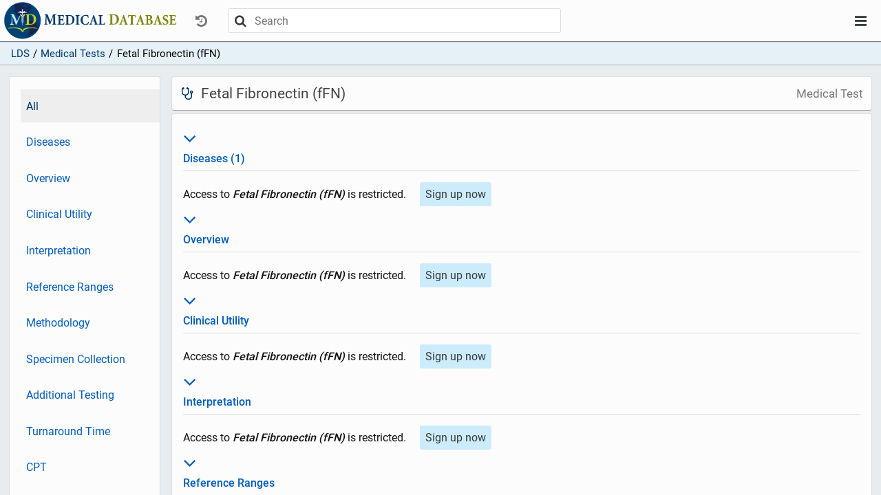

--- FILE ---
content_type: text/html; charset=utf-8
request_url: https://app.medicaldatabase.com/site/medical-tests/559e26a9-b5a0-4987-bc9f-8387d84b9e58
body_size: 3009
content:
<!DOCTYPE html>
<html lang="en"><head><meta content="no-cache, no-store, must-revalidate" http-equiv="Cache-Control"><meta charset="utf8"><meta canonical=""><meta description=""><meta content="width=device-width" initial-scale="1" name="viewport"><meta content="ie=edge" http-equiv="x-ua-compatible"> <script>
              function testlogin(){
              document.getElementById("loginspinner").style.display = "inline";
              var isIE = /*@cc_on!@*/false || !!document.documentMode;
              if (isIE) {
                window.alert("Please open in Edge using: Ctrl + Shift + e");
              }
              </script><!-- Google Tag Manager -->    <script>(function(w,d,s,l,i){w[l]=w[l]||[];w[l].push({'gtm.start':    new Date().getTime(),event:'gtm.js'});var f=d.getElementsByTagName(s)[0],    j=d.createElement(s),dl=l!='dataLayer'?'&l='+l:'';j.async=true;j.src= 'https://www.googletagmanager.com/gtm.js?id='+i+dl;f.parentNode.insertBefore(j,f);    })(window,document,'script','dataLayer','GTM-NXZVX7T');</script>    <!-- End Google Tag Manager --><script src="https://www.google.com/recaptcha/api.js" async defer></script><!-- Global site tag (gtag.js) - Google Analytics -->
          <script async src="https://www.googletagmanager.com/gtag/js?id=UA-153228088-2"></script>
          <script>
            window.dataLayer = window.dataLayer || [];
            function gtag(){dataLayer.push(arguments);}
            gtag('js', new Date());
          
            gtag('config', 'UA-153228088-2');
          </script> <script>
              function onSubmit(token) {
                //document.getElementById("loginspinner").style.display = "inline";
                document.getElementById("signup-form").submit();
              }
              </script><title>Fetal Fibronectin (fFN)</title><link href="/site/favicon.ico" rel="shortcut icon" type="image/x-icon"><link href="/site/css/app-2019-10-03.1.css" rel="stylesheet" type="text/css"></head><body><!-- Google Tag Manager (noscript) --><noscript><iframe src="https://www.googletagmanager.com/ns.html?id=GTM-NXZVX7T"    height="0" width="0" style="display:none;visibility:hidden"></iframe></noscript><!-- End Google Tag Manager (noscript) --><div id="layout-container"><div id="layout-header"><nav class="navbar-top"><div class="ctrl-top"><div class="ctrl-top-left"><a class="site-logo-link" href="/"></a><div class="dropdown"><button class="btn btn-simple nav-dropdown-btn text-muted" data-target="history-dropdown-menu" data-toggle="collapse" disabled id="history-dropdown" type="button"><i class="icon-history"></i></button><div class="dropdown-menu nav-dropdown-menu" id="history-dropdown-menu"><ul><li class="text-muted empty-item">(Empty)</li></ul></div></div><div id="main-search"><div class="search-bar "><div class="search-container"><div class="search-control"><form action="/site/search" class="search-control-form" method="GET" role="form"><button class="btn search-submit" type="submit"><i class="icon-search"></i></button><input auto-complete="off" class="search-bar-input" default-value="" id="terms" name="search-terms" placeholder="Search" type="text"><button class="btn search-close" type="submit"><i class="icon-close"></i></button></form></div></div></div></div></div><div class="ctrl-top-right"><div class="dropdown"><button class="btn btn-simple nav-dropdown-btn" data-target="user-dropdown-menu" data-toggle="collapse" id="user-dropdown" type="button"><i class="icon-bars"></i></button><ul class="dropdown-menu nav-dropdown-menu" id="user-dropdown-menu"><li><a class="btn nav-btn active" href="/">LDS</a></li><li><a class="btn nav-btn" href="/site/join">Sign up</a></li><li class="login flex flex-hl-center"><a class="btn nav-btn" href="/site/login">Log in</a></li></ul></div></div></div></nav></div><div id="layout-content"><div id="page"><div class="crumb-bar"><ul class="crumbs"><li class="crumb-item"><a href="/">LDS</a></li><li class="crumb-item"><span style="display:inline-block;margin-left:.35em;margin-right:.35em;">/</span><a href="/site/medical-tests" title="Medical Tests">Medical Tests</a></li><li class="crumb-item"><span style="display:inline-block;margin-left:.35em;margin-right:.35em;">/</span>Fetal Fibronectin (fFN)</li></ul></div><div id="page-sidebar-top"><div class="sidebar"><ul class="nav flex-column"><li class="active"><a href="/site/medical-tests/559e26a9-b5a0-4987-bc9f-8387d84b9e58?section=all">All</a></li><li><a href="/site/medical-tests/559e26a9-b5a0-4987-bc9f-8387d84b9e58?section=ratings">Diseases</a></li><li><a href="/site/medical-tests/559e26a9-b5a0-4987-bc9f-8387d84b9e58?section=overview">Overview</a></li><li><a href="/site/medical-tests/559e26a9-b5a0-4987-bc9f-8387d84b9e58?section=clinical-utility">Clinical Utility</a></li><li><a href="/site/medical-tests/559e26a9-b5a0-4987-bc9f-8387d84b9e58?section=interpretation">Interpretation</a></li><li><a href="/site/medical-tests/559e26a9-b5a0-4987-bc9f-8387d84b9e58?section=reference-ranges">Reference Ranges</a></li><li><a href="/site/medical-tests/559e26a9-b5a0-4987-bc9f-8387d84b9e58?section=descriptive-methodology">Methodology</a></li><li><a href="/site/medical-tests/559e26a9-b5a0-4987-bc9f-8387d84b9e58?section=specimen-collection">Specimen Collection</a></li><li><a href="/site/medical-tests/559e26a9-b5a0-4987-bc9f-8387d84b9e58?section=additional-testing">Additional Testing</a></li><li><a href="/site/medical-tests/559e26a9-b5a0-4987-bc9f-8387d84b9e58?section=turnaround-time">Turnaround Time</a></li><li><a href="/site/medical-tests/559e26a9-b5a0-4987-bc9f-8387d84b9e58?section=cpt">CPT</a></li><li><a href="/site/medical-tests/559e26a9-b5a0-4987-bc9f-8387d84b9e58?section=loinc">LOINC</a></li><li><a href="/site/medical-tests/559e26a9-b5a0-4987-bc9f-8387d84b9e58?section=icd10">ICD10</a></li><li><a href="/site/medical-tests/559e26a9-b5a0-4987-bc9f-8387d84b9e58?section=additional-icd10">Additional ICD10</a></li><li><a href="/site/medical-tests/559e26a9-b5a0-4987-bc9f-8387d84b9e58?section=references">References</a></li></ul></div><div class="sidebar-handle clickable" data-target="page-sidebar-top" data-toggle="collapse"><div class="sidebar-handle-btn"><i class="icon-dots-three-vertical"></i></div></div></div><div id="page-inner"><div id="page-sidebar-left"><div class="sidebar"><ul class="nav flex-column"><li class="active"><a href="/site/medical-tests/559e26a9-b5a0-4987-bc9f-8387d84b9e58?section=all">All</a></li><li><a href="/site/medical-tests/559e26a9-b5a0-4987-bc9f-8387d84b9e58?section=ratings">Diseases</a></li><li><a href="/site/medical-tests/559e26a9-b5a0-4987-bc9f-8387d84b9e58?section=overview">Overview</a></li><li><a href="/site/medical-tests/559e26a9-b5a0-4987-bc9f-8387d84b9e58?section=clinical-utility">Clinical Utility</a></li><li><a href="/site/medical-tests/559e26a9-b5a0-4987-bc9f-8387d84b9e58?section=interpretation">Interpretation</a></li><li><a href="/site/medical-tests/559e26a9-b5a0-4987-bc9f-8387d84b9e58?section=reference-ranges">Reference Ranges</a></li><li><a href="/site/medical-tests/559e26a9-b5a0-4987-bc9f-8387d84b9e58?section=descriptive-methodology">Methodology</a></li><li><a href="/site/medical-tests/559e26a9-b5a0-4987-bc9f-8387d84b9e58?section=specimen-collection">Specimen Collection</a></li><li><a href="/site/medical-tests/559e26a9-b5a0-4987-bc9f-8387d84b9e58?section=additional-testing">Additional Testing</a></li><li><a href="/site/medical-tests/559e26a9-b5a0-4987-bc9f-8387d84b9e58?section=turnaround-time">Turnaround Time</a></li><li><a href="/site/medical-tests/559e26a9-b5a0-4987-bc9f-8387d84b9e58?section=cpt">CPT</a></li><li><a href="/site/medical-tests/559e26a9-b5a0-4987-bc9f-8387d84b9e58?section=loinc">LOINC</a></li><li><a href="/site/medical-tests/559e26a9-b5a0-4987-bc9f-8387d84b9e58?section=icd10">ICD10</a></li><li><a href="/site/medical-tests/559e26a9-b5a0-4987-bc9f-8387d84b9e58?section=additional-icd10">Additional ICD10</a></li><li><a href="/site/medical-tests/559e26a9-b5a0-4987-bc9f-8387d84b9e58?section=references">References</a></li></ul></div></div><div id="page-content"><div id="page-header"><h1 id="page-title"><div class="title"><i class="icon-stethoscope icon-medtest"></i><span>Fetal Fibronectin (fFN)</span></div><span class="subtitle"> Medical Test</span></h1></div><div id="page-body"><div class="page-card card-body"><div><dt class="card-title" id="ratings-title"><a><h3 data-target="ratings" data-toggle="collapse" style="font-size:30px;"><i class="icon-angle-down"></i></h3>Diseases (1)</a></dt><div class="hide show" id="ratings"><div class="section-item"><div><div><span style="display::inline-block;margin-right:1em;">Access to <b><em>Fetal Fibronectin (fFN)</em></b> is restricted. </span><a href="/site/join"><button class="btn btn-primary" style="margin-top:1em;">Sign up now</button></a></div></div></div></div></div><div><dt class="card-title" id="overview-title"><a><h3 data-target="overview" data-toggle="collapse" style="font-size:30px;"><i class="icon-angle-down"></i></h3>Overview</a></dt><div class="hide show" id="overview"><div class="section-item"><div class="free-text"><div><span style="display::inline-block;margin-right:1em;">Access to <b><em>Fetal Fibronectin (fFN)</em></b> is restricted. </span><a href="/site/join"><button class="btn btn-primary" style="margin-top:1em;">Sign up now</button></a></div></div></div></div></div><div><dt class="card-title" id="clinical-utility-title"><a><h3 data-target="clinical-utility" data-toggle="collapse" style="font-size:30px;"><i class="icon-angle-down"></i></h3>Clinical Utility</a></dt><div class="hide show" id="clinical-utility"><div class="section-item"><div class="free-text"><div><span style="display::inline-block;margin-right:1em;">Access to <b><em>Fetal Fibronectin (fFN)</em></b> is restricted. </span><a href="/site/join"><button class="btn btn-primary" style="margin-top:1em;">Sign up now</button></a></div></div></div></div></div><div><dt class="card-title" id="interpretation-title"><a><h3 data-target="interpretation" data-toggle="collapse" style="font-size:30px;"><i class="icon-angle-down"></i></h3>Interpretation</a></dt><div class="hide show" id="interpretation"><div class="section-item"><div class="free-text"><div><span style="display::inline-block;margin-right:1em;">Access to <b><em>Fetal Fibronectin (fFN)</em></b> is restricted. </span><a href="/site/join"><button class="btn btn-primary" style="margin-top:1em;">Sign up now</button></a></div></div></div></div></div><div><dt class="card-title" id="reference-ranges-title"><a><h3 data-target="reference-ranges" data-toggle="collapse" style="font-size:30px;"><i class="icon-angle-down"></i></h3>Reference Ranges</a></dt><div class="hide show" id="reference-ranges"><div class="section-item"><div class="free-text"><div><span style="display::inline-block;margin-right:1em;">Access to <b><em>Fetal Fibronectin (fFN)</em></b> is restricted. </span><a href="/site/join"><button class="btn btn-primary" style="margin-top:1em;">Sign up now</button></a></div></div></div></div></div><div><dt class="card-title" id="descriptive-methodology-title"><a><h3 data-target="descriptive-methodology" data-toggle="collapse" style="font-size:30px;"><i class="icon-angle-down"></i></h3>Methodology</a></dt><div class="hide show" id="descriptive-methodology"><div class="section-item"><div><div><span style="display::inline-block;margin-right:1em;">Access to <b><em>Fetal Fibronectin (fFN)</em></b> is restricted. </span><a href="/site/join"><button class="btn btn-primary" style="margin-top:1em;">Sign up now</button></a></div></div></div></div></div><div><dt class="card-title" id="specimen-collection-title"><a><h3 data-target="specimen-collection" data-toggle="collapse" style="font-size:30px;"><i class="icon-angle-down"></i></h3>Specimen Collection</a></dt><div class="hide show" id="specimen-collection"><div class="section-item"><div class="free-text"><div><span style="display::inline-block;margin-right:1em;">Access to <b><em>Fetal Fibronectin (fFN)</em></b> is restricted. </span><a href="/site/join"><button class="btn btn-primary" style="margin-top:1em;">Sign up now</button></a></div></div></div></div></div><div><dt class="card-title" id="additional-testing-title"><a><h3 data-target="additional-testing" data-toggle="collapse" style="font-size:30px;"><i class="icon-angle-down"></i></h3>Additional Testing</a></dt><div class="hide show" id="additional-testing"><div class="section-item"><div class="free-text"><div><span style="display::inline-block;margin-right:1em;">Access to <b><em>Fetal Fibronectin (fFN)</em></b> is restricted. </span><a href="/site/join"><button class="btn btn-primary" style="margin-top:1em;">Sign up now</button></a></div></div></div></div></div><div><dt class="card-title" id="turnaround-time-title"><a><h3 data-target="turnaround-time" data-toggle="collapse" style="font-size:30px;"><i class="icon-angle-down"></i></h3>Turnaround Time</a></dt><div class="hide show" id="turnaround-time"><div class="section-item"><div class="free-text"><div><span style="display::inline-block;margin-right:1em;">Access to <b><em>Fetal Fibronectin (fFN)</em></b> is restricted. </span><a href="/site/join"><button class="btn btn-primary" style="margin-top:1em;">Sign up now</button></a></div></div></div></div></div><div><dt class="card-title" id="cpt-title"><a><h3 data-target="cpt" data-toggle="collapse" style="font-size:30px;"><i class="icon-angle-down"></i></h3>CPT</a></dt><div class="hide show" id="cpt"><div class="section-item"><div><div><span style="display::inline-block;margin-right:1em;">Access to <b><em>Fetal Fibronectin (fFN)</em></b> is restricted. </span><a href="/site/join"><button class="btn btn-primary" style="margin-top:1em;">Sign up now</button></a></div></div></div></div></div><div><dt class="card-title" id="loinc-title"><a><h3 data-target="loinc" data-toggle="collapse" style="font-size:30px;"><i class="icon-angle-down"></i></h3>LOINC</a></dt><div class="hide show" id="loinc"><div class="section-item"><div><div><span style="display::inline-block;margin-right:1em;">Access to <b><em>Fetal Fibronectin (fFN)</em></b> is restricted. </span><a href="/site/join"><button class="btn btn-primary" style="margin-top:1em;">Sign up now</button></a></div></div></div></div></div><div><dt class="card-title" id="icd10-title"><a><h3 data-target="icd10" data-toggle="collapse" style="font-size:30px;"><i class="icon-angle-down"></i></h3>ICD10</a></dt><div class="hide show" id="icd10"><div class="section-item"><div><div><span style="display::inline-block;margin-right:1em;">Access to <b><em>Fetal Fibronectin (fFN)</em></b> is restricted. </span><a href="/site/join"><button class="btn btn-primary" style="margin-top:1em;">Sign up now</button></a></div></div></div></div></div><div><dt class="card-title" id="additional-icd10-title"><a><h3 data-target="additional-icd10" data-toggle="collapse" style="font-size:30px;"><i class="icon-angle-down"></i></h3>Additional ICD10</a></dt><div class="hide show" id="additional-icd10"><div class="section-item"><div><div><span style="display::inline-block;margin-right:1em;">Access to <b><em>Fetal Fibronectin (fFN)</em></b> is restricted. </span><a href="/site/join"><button class="btn btn-primary" style="margin-top:1em;">Sign up now</button></a></div></div></div></div></div><div><dt class="card-title" id="references-title"><a><h3 data-target="references" data-toggle="collapse" style="font-size:30px;"><i class="icon-angle-down"></i></h3>References</a></dt><div class="hide show" id="references"><div class="section-item"><div class="free-text"><div><span style="display::inline-block;margin-right:1em;">Access to <b><em>Fetal Fibronectin (fFN)</em></b> is restricted. </span><a href="/site/join"><button class="btn btn-primary" style="margin-top:1em;">Sign up now</button></a></div></div></div></div></div><div><dt class="card-title" id="paneltestss-title"><a><h3 data-target="paneltestss" data-toggle="collapse" style="font-size:30px;"><i class="icon-angle-down"></i></h3>Panel Test Components</a></dt><div class="hide show" id="paneltestss"><div class="section-item"><div class="free-text"><div><span style="display::inline-block;margin-right:1em;">Access to <b><em>Fetal Fibronectin (fFN)</em></b> is restricted. </span><a href="/site/join"><button class="btn btn-primary" style="margin-top:1em;">Sign up now</button></a></div></div></div></div></div></div></div></div></div></div></div></div><div id="page-loading-overlay" style="display:none;"><div class="spinner"></div><div class="loading-message">Loading...</div></div><script>(function() {
      var overlay = document.getElementById('page-loading-overlay');
      if (!overlay) { return; }

      var hideOverlay = function() {
        overlay.classList.remove('visible');
        overlay.style.display = 'none';
      };

      var showOverlay = function() {
        overlay.style.display = 'flex';
        overlay.classList.add('visible');
      };

      var shouldIgnoreAnchor = function(anchor) {
        if (!anchor) { return true; }
        if (anchor.getAttribute('data-loading-overlay') === 'ignore') { return true; }
        var href = anchor.getAttribute('href');
        if (!href || href.charAt(0) === '#' || href.indexOf('javascript:') === 0) {
          return true;
        }
        var target = anchor.getAttribute('target');
        return target && target !== '_self' && target !== '';
      };

      document.addEventListener('click', function(evt) {
        if (evt.defaultPrevented) { return; }
        var el = evt.target;
        while (el && el.tagName !== 'A') { el = el.parentElement; }
        if (!shouldIgnoreAnchor(el)) { showOverlay(); }
      }, false);

      document.addEventListener('submit', function(evt) {
        if (evt.defaultPrevented) { return; }
        showOverlay();
      }, false);

      window.addEventListener('beforeunload', function() {
        showOverlay();
      });

      // Ensure overlay is hidden after page load (incl. BFCache restores)
      hideOverlay();
      window.addEventListener('load', hideOverlay);
      window.addEventListener('pageshow', hideOverlay);
    })();</script><script> var context = ""; var csrfToken = "Botb4xb6qi7Ez6t1fDQV4ZkToAEnAiDGwkc2D+PAJxF2faVX6rTocqeOpIPuFYBckvidJktdsZj54vhE";</script><script src="/site/js/app-2019-06-24.js"></script> <script async src="https://www.googletagmanager.com/gtag/js?id=UA-153228088-1"></script> <script>window.dataLayer = window.dataLayer || [];function gtag(){dataLayer.push(arguments);}gtag('js', new Date());gtag('config', 'UA-153228088-1');</script></body></html>

--- FILE ---
content_type: text/javascript; charset=utf-8
request_url: https://app.medicaldatabase.com/site/js/app-2019-06-24.js
body_size: 147149
content:
if(typeof Math.imul == "undefined" || (Math.imul(0xffffffff,5) == 0)) {
    Math.imul = function (a, b) {
        var ah  = (a >>> 16) & 0xffff;
        var al = a & 0xffff;
        var bh  = (b >>> 16) & 0xffff;
        var bl = b & 0xffff;
        // the shift by 0 fixes the sign on the high part
        // the final |0 converts the unsigned value into a signed value
        return ((al * bl) + (((ah * bl + al * bh) << 16) >>> 0)|0);
    }
}

/** @license React v16.9.0
 * react.production.min.js
 *
 * Copyright (c) Facebook, Inc. and its affiliates.
 *
 * This source code is licensed under the MIT license found in the
 * LICENSE file in the root directory of this source tree.
 */
            ;(function(t,q){"object"===typeof exports&&"undefined"!==typeof module?module.exports=q():"function"===typeof define&&define.amd?define(q):t.React=q()})(this,function(){function t(a){for(var b=a.message,c="https://reactjs.org/docs/error-decoder.html?invariant="+b,d=1;d<arguments.length;d++)c+="&args[]="+encodeURIComponent(arguments[d]);a.message="Minified React error #"+b+"; visit "+c+" for the full message or use the non-minified dev environment for full errors and additional helpful warnings. ";
return a}function q(a,b,c){this.props=a;this.context=b;this.refs=fa;this.updater=c||ha}function ia(){}function O(a,b,c){this.props=a;this.context=b;this.refs=fa;this.updater=c||ha}function ja(a,b,c){var d=void 0,g={},k=null,e=null;if(null!=b)for(d in void 0!==b.ref&&(e=b.ref),void 0!==b.key&&(k=""+b.key),b)ka.call(b,d)&&!la.hasOwnProperty(d)&&(g[d]=b[d]);var l=arguments.length-2;if(1===l)g.children=c;else if(1<l){for(var h=Array(l),f=0;f<l;f++)h[f]=arguments[f+2];g.children=h}if(a&&a.defaultProps)for(d in l=
a.defaultProps,l)void 0===g[d]&&(g[d]=l[d]);return{$$typeof:y,type:a,key:k,ref:e,props:g,_owner:P.current}}function Ba(a,b){return{$$typeof:y,type:a.type,key:b,ref:a.ref,props:a.props,_owner:a._owner}}function Q(a){return"object"===typeof a&&null!==a&&a.$$typeof===y}function Ca(a){var b={"=":"=0",":":"=2"};return"$"+(""+a).replace(/[=:]/g,function(a){return b[a]})}function ma(a,b,c,d){if(H.length){var g=H.pop();g.result=a;g.keyPrefix=b;g.func=c;g.context=d;g.count=0;return g}return{result:a,keyPrefix:b,
func:c,context:d,count:0}}function na(a){a.result=null;a.keyPrefix=null;a.func=null;a.context=null;a.count=0;10>H.length&&H.push(a)}function R(a,b,c,d){var g=typeof a;if("undefined"===g||"boolean"===g)a=null;var k=!1;if(null===a)k=!0;else switch(g){case "string":case "number":k=!0;break;case "object":switch(a.$$typeof){case y:case Da:k=!0}}if(k)return c(d,a,""===b?"."+S(a,0):b),1;k=0;b=""===b?".":b+":";if(Array.isArray(a))for(var e=0;e<a.length;e++){g=a[e];var l=b+S(g,e);k+=R(g,l,c,d)}else if(null===
a||"object"!==typeof a?l=null:(l=oa&&a[oa]||a["@@iterator"],l="function"===typeof l?l:null),"function"===typeof l)for(a=l.call(a),e=0;!(g=a.next()).done;)g=g.value,l=b+S(g,e++),k+=R(g,l,c,d);else if("object"===g)throw c=""+a,t(Error(31),"[object Object]"===c?"object with keys {"+Object.keys(a).join(", ")+"}":c,"");return k}function T(a,b,c){return null==a?0:R(a,"",b,c)}function S(a,b){return"object"===typeof a&&null!==a&&null!=a.key?Ca(a.key):b.toString(36)}function Ea(a,b,c){a.func.call(a.context,
b,a.count++)}function Fa(a,b,c){var d=a.result,g=a.keyPrefix;a=a.func.call(a.context,b,a.count++);Array.isArray(a)?U(a,d,c,function(a){return a}):null!=a&&(Q(a)&&(a=Ba(a,g+(!a.key||b&&b.key===a.key?"":(""+a.key).replace(pa,"$&/")+"/")+c)),d.push(a))}function U(a,b,c,d,g){var e="";null!=c&&(e=(""+c).replace(pa,"$&/")+"/");b=ma(b,e,d,g);T(a,Fa,b);na(b)}function r(){var a=qa.current;if(null===a)throw t(Error(321));return a}function ra(a,b){var c=a.next;if(c===a)e=null;else{a===e&&(e=c);var d=a.previous;
d.next=c;c.previous=d}a.next=a.previous=null;c=a.callback;d=m;var g=z;m=a.priorityLevel;z=a;try{var k=a.expirationTime<=b;switch(m){case 1:var f=c(k);break;case 2:f=c(k);break;case 3:f=c(k);break;case 4:f=c(k);break;case 5:f=c(k)}}catch(l){throw l;}finally{m=d,z=g}if("function"===typeof f)if(b=a.expirationTime,a.callback=f,null===e)e=a.next=a.previous=a;else{f=null;k=e;do{if(b<=k.expirationTime){f=k;break}k=k.next}while(k!==e);null===f?f=e:f===e&&(e=a);b=f.previous;b.next=f.previous=a;a.next=f;a.previous=
b}}function A(a){if(null!==f&&f.startTime<=a){do{var b=f,c=b.next;if(b===c)f=null;else{f=c;var d=b.previous;d.next=c;c.previous=d}b.next=b.previous=null;sa(b,b.expirationTime)}while(null!==f&&f.startTime<=a)}}function V(a){B=!1;A(a);u||(null!==e?(u=!0,w(W)):null!==f&&C(V,f.startTime-a))}function W(a,b){u=!1;B&&(B=!1,I());A(b);J=!0;try{if(!a)for(;null!==e&&e.expirationTime<=b;)ra(e,b),b=n(),A(b);else if(null!==e){do ra(e,b),b=n(),A(b);while(null!==e&&!K())}if(null!==e)return!0;null!==f&&C(V,f.startTime-
b);return!1}finally{J=!1}}function ta(a){switch(a){case 1:return-1;case 2:return 250;case 5:return 1073741823;case 4:return 1E4;default:return 5E3}}function sa(a,b){if(null===e)e=a.next=a.previous=a;else{var c=null,d=e;do{if(b<d.expirationTime){c=d;break}d=d.next}while(d!==e);null===c?c=e:c===e&&(e=a);b=c.previous;b.next=c.previous=a;a.next=c;a.previous=b}}var h="function"===typeof Symbol&&Symbol.for,y=h?Symbol.for("react.element"):60103,Da=h?Symbol.for("react.portal"):60106,v=h?Symbol.for("react.fragment"):
60107,X=h?Symbol.for("react.strict_mode"):60108,Ga=h?Symbol.for("react.profiler"):60114,Ha=h?Symbol.for("react.provider"):60109,Ia=h?Symbol.for("react.context"):60110,Ja=h?Symbol.for("react.forward_ref"):60112,Ka=h?Symbol.for("react.suspense"):60113,La=h?Symbol.for("react.suspense_list"):60120,Ma=h?Symbol.for("react.memo"):60115,Na=h?Symbol.for("react.lazy"):60116;h&&Symbol.for("react.fundamental");h&&Symbol.for("react.responder");var oa="function"===typeof Symbol&&Symbol.iterator,ua=Object.getOwnPropertySymbols,
Oa=Object.prototype.hasOwnProperty,Pa=Object.prototype.propertyIsEnumerable,L=function(){try{if(!Object.assign)return!1;var a=new String("abc");a[5]="de";if("5"===Object.getOwnPropertyNames(a)[0])return!1;var b={};for(a=0;10>a;a++)b["_"+String.fromCharCode(a)]=a;if("0123456789"!==Object.getOwnPropertyNames(b).map(function(a){return b[a]}).join(""))return!1;var c={};"abcdefghijklmnopqrst".split("").forEach(function(a){c[a]=a});return"abcdefghijklmnopqrst"!==Object.keys(Object.assign({},c)).join("")?
!1:!0}catch(d){return!1}}()?Object.assign:function(a,b){if(null===a||void 0===a)throw new TypeError("Object.assign cannot be called with null or undefined");var c=Object(a);for(var d,g=1;g<arguments.length;g++){var e=Object(arguments[g]);for(var f in e)Oa.call(e,f)&&(c[f]=e[f]);if(ua){d=ua(e);for(var l=0;l<d.length;l++)Pa.call(e,d[l])&&(c[d[l]]=e[d[l]])}}return c},ha={isMounted:function(a){return!1},enqueueForceUpdate:function(a,b,c){},enqueueReplaceState:function(a,b,c,d){},enqueueSetState:function(a,
b,c,d){}},fa={};q.prototype.isReactComponent={};q.prototype.setState=function(a,b){if("object"!==typeof a&&"function"!==typeof a&&null!=a)throw t(Error(85));this.updater.enqueueSetState(this,a,b,"setState")};q.prototype.forceUpdate=function(a){this.updater.enqueueForceUpdate(this,a,"forceUpdate")};ia.prototype=q.prototype;h=O.prototype=new ia;h.constructor=O;L(h,q.prototype);h.isPureReactComponent=!0;var qa={current:null},P={current:null},ka=Object.prototype.hasOwnProperty,la={key:!0,ref:!0,__self:!0,
__source:!0},pa=/\/+/g,H=[],w=void 0,C=void 0,I=void 0,K=void 0,n=h=void 0,Y=void 0;if("undefined"===typeof window||"function"!==typeof MessageChannel){var D=null,va=null,wa=function(){if(null!==D)try{var a=n();D(!0,a);D=null}catch(b){throw setTimeout(wa,0),b;}};n=function(){return Date.now()};w=function(a){null!==D?setTimeout(w,0,a):(D=a,setTimeout(wa,0))};C=function(a,b){va=setTimeout(a,b)};I=function(){clearTimeout(va)};K=function(){return!1};h=Y=function(){}}else{var Z=window.performance,Qa=window.Date,
aa=window.setTimeout,xa=window.clearTimeout,ba=window.requestAnimationFrame;h=window.cancelAnimationFrame;"undefined"!==typeof console&&("function"!==typeof ba&&console.error("This browser doesn't support requestAnimationFrame. Make sure that you load a polyfill in older browsers. https://fb.me/react-polyfills"),"function"!==typeof h&&console.error("This browser doesn't support cancelAnimationFrame. Make sure that you load a polyfill in older browsers. https://fb.me/react-polyfills"));n="object"===
typeof Z&&"function"===typeof Z.now?function(){return Z.now()}:function(){return Qa.now()};var M=!1,E=null,ca=-1,da=-1,p=33.33,F=-1,x=-1,N=0,ea=!1;K=function(){return n()>=N};h=function(){};Y=function(a){0>a||125<a?console.error("forceFrameRate takes a positive int between 0 and 125, forcing framerates higher than 125 fps is not unsupported"):0<a?(p=Math.floor(1E3/a),ea=!0):(p=33.33,ea=!1)};var za=function(){if(null!==E){var a=n(),b=0<N-a;try{E(b,a)||(E=null)}catch(c){throw ya.postMessage(null),c;
}}},G=new MessageChannel,ya=G.port2;G.port1.onmessage=za;var Aa=function(a){if(null===E)x=F=-1,M=!1;else{M=!0;ba(function(a){xa(ca);Aa(a)});var b=function(){N=n()+p/2;za();ca=aa(b,3*p)};ca=aa(b,3*p);if(-1!==F&&.1<a-F){var c=a-F;!ea&&-1!==x&&c<p&&x<p&&(p=c<x?x:c,8.33>p&&(p=8.33));x=c}F=a;N=a+p;ya.postMessage(null)}};w=function(a){E=a;M||(M=!0,ba(function(a){Aa(a)}))};C=function(a,b){da=aa(function(){a(n())},b)};I=function(){xa(da);da=-1}}var e=null,f=null,z=null,m=3,J=!1,u=!1,B=!1,Ra=0;G={ReactCurrentDispatcher:qa,
ReactCurrentOwner:P,IsSomeRendererActing:{current:!1},assign:L};L(G,{Scheduler:{unstable_ImmediatePriority:1,unstable_UserBlockingPriority:2,unstable_NormalPriority:3,unstable_IdlePriority:5,unstable_LowPriority:4,unstable_runWithPriority:function(a,b){switch(a){case 1:case 2:case 3:case 4:case 5:break;default:a=3}var c=m;m=a;try{return b()}finally{m=c}},unstable_next:function(a){switch(m){case 1:case 2:case 3:var b=3;break;default:b=m}var c=m;m=b;try{return a()}finally{m=c}},unstable_scheduleCallback:function(a,
b,c){var d=n();if("object"===typeof c&&null!==c){var g=c.delay;g="number"===typeof g&&0<g?d+g:d;c="number"===typeof c.timeout?c.timeout:ta(a)}else c=ta(a),g=d;c=g+c;a={callback:b,priorityLevel:a,startTime:g,expirationTime:c,next:null,previous:null};if(g>d){c=g;if(null===f)f=a.next=a.previous=a;else{b=null;var k=f;do{if(c<k.startTime){b=k;break}k=k.next}while(k!==f);null===b?b=f:b===f&&(f=a);c=b.previous;c.next=b.previous=a;a.next=b;a.previous=c}null===e&&f===a&&(B?I():B=!0,C(V,g-d))}else sa(a,c),
u||J||(u=!0,w(W));return a},unstable_cancelCallback:function(a){var b=a.next;if(null!==b){if(a===b)a===e?e=null:a===f&&(f=null);else{a===e?e=b:a===f&&(f=b);var c=a.previous;c.next=b;b.previous=c}a.next=a.previous=null}},unstable_wrapCallback:function(a){var b=m;return function(){var c=m;m=b;try{return a.apply(this,arguments)}finally{m=c}}},unstable_getCurrentPriorityLevel:function(){return m},unstable_shouldYield:function(){var a=n();A(a);return null!==z&&null!==e&&e.startTime<=a&&e.expirationTime<
z.expirationTime||K()},unstable_requestPaint:h,unstable_continueExecution:function(){u||J||(u=!0,w(W))},unstable_pauseExecution:function(){},unstable_getFirstCallbackNode:function(){return e},get unstable_now(){return n},get unstable_forceFrameRate(){return Y}},SchedulerTracing:{get __interactionsRef(){return null},get __subscriberRef(){return null},unstable_clear:function(a){return a()},unstable_getCurrent:function(){return null},unstable_getThreadID:function(){return++Ra},unstable_trace:function(a,
b,c){return c()},unstable_wrap:function(a){return a},unstable_subscribe:function(a){},unstable_unsubscribe:function(a){}}});v={Children:{map:function(a,b,c){if(null==a)return a;var d=[];U(a,d,null,b,c);return d},forEach:function(a,b,c){if(null==a)return a;b=ma(null,null,b,c);T(a,Ea,b);na(b)},count:function(a){return T(a,function(){return null},null)},toArray:function(a){var b=[];U(a,b,null,function(a){return a});return b},only:function(a){if(!Q(a))throw t(Error(143));return a}},createRef:function(){return{current:null}},
Component:q,PureComponent:O,createContext:function(a,b){void 0===b&&(b=null);a={$$typeof:Ia,_calculateChangedBits:b,_currentValue:a,_currentValue2:a,_threadCount:0,Provider:null,Consumer:null};a.Provider={$$typeof:Ha,_context:a};return a.Consumer=a},forwardRef:function(a){return{$$typeof:Ja,render:a}},lazy:function(a){return{$$typeof:Na,_ctor:a,_status:-1,_result:null}},memo:function(a,b){return{$$typeof:Ma,type:a,compare:void 0===b?null:b}},useCallback:function(a,b){return r().useCallback(a,b)},
useContext:function(a,b){return r().useContext(a,b)},useEffect:function(a,b){return r().useEffect(a,b)},useImperativeHandle:function(a,b,c){return r().useImperativeHandle(a,b,c)},useDebugValue:function(a,b){},useLayoutEffect:function(a,b){return r().useLayoutEffect(a,b)},useMemo:function(a,b){return r().useMemo(a,b)},useReducer:function(a,b,c){return r().useReducer(a,b,c)},useRef:function(a){return r().useRef(a)},useState:function(a){return r().useState(a)},Fragment:v,Profiler:Ga,StrictMode:X,Suspense:Ka,
unstable_SuspenseList:La,createElement:ja,cloneElement:function(a,b,c){if(null===a||void 0===a)throw t(Error(267),a);var d=void 0,e=L({},a.props),f=a.key,h=a.ref,l=a._owner;if(null!=b){void 0!==b.ref&&(h=b.ref,l=P.current);void 0!==b.key&&(f=""+b.key);var m=void 0;a.type&&a.type.defaultProps&&(m=a.type.defaultProps);for(d in b)ka.call(b,d)&&!la.hasOwnProperty(d)&&(e[d]=void 0===b[d]&&void 0!==m?m[d]:b[d])}d=arguments.length-2;if(1===d)e.children=c;else if(1<d){m=Array(d);for(var n=0;n<d;n++)m[n]=
arguments[n+2];e.children=m}return{$$typeof:y,type:a.type,key:f,ref:h,props:e,_owner:l}},createFactory:function(a){var b=ja.bind(null,a);b.type=a;return b},isValidElement:Q,version:"16.9.0",unstable_withSuspenseConfig:function(a,b){a()},__SECRET_INTERNALS_DO_NOT_USE_OR_YOU_WILL_BE_FIRED:G};v=(X={default:v},v)||X;return v.default||v});

/** @license React v16.9.0
 * react-dom.production.min.js
 *
 * Copyright (c) Facebook, Inc. and its affiliates.
 *
 * This source code is licensed under the MIT license found in the
 * LICENSE file in the root directory of this source tree.
 */
/*
 Modernizr 3.0.0pre (Custom Build) | MIT
*/
            ;(function(ka,m){"object"===typeof exports&&"undefined"!==typeof module?module.exports=m(require("react")):"function"===typeof define&&define.amd?define(["react"],m):ka.ReactDOM=m(ka.React)})(this,function(ka){function m(a){for(var b=a.message,c="https://reactjs.org/docs/error-decoder.html?invariant="+b,d=1;d<arguments.length;d++)c+="&args[]="+encodeURIComponent(arguments[d]);a.message="Minified React error #"+b+"; visit "+c+" for the full message or use the non-minified dev environment for full errors and additional helpful warnings. ";
return a}function Ze(){if(jc)for(var a in Xa){var b=Xa[a],c=jc.indexOf(a);if(!(-1<c))throw m(Error(96),a);if(!kc[c]){if(!b.extractEvents)throw m(Error(97),a);kc[c]=b;c=b.eventTypes;for(var d in c){var e=void 0;var f=c[d],g=b,h=d;if(kd.hasOwnProperty(h))throw m(Error(99),h);kd[h]=f;var k=f.phasedRegistrationNames;if(k){for(e in k)k.hasOwnProperty(e)&&$e(k[e],g,h);e=!0}else f.registrationName?($e(f.registrationName,g,h),e=!0):e=!1;if(!e)throw m(Error(98),d,a);}}}}function $e(a,b,c){if(Ya[a])throw m(Error(100),
a);Ya[a]=b;ld[a]=b.eventTypes[c].dependencies}function Uh(a,b,c,d,e,f,g,h,k){ub=!1;lc=null;Vh.apply(Wh,arguments)}function Xh(a,b,c,d,e,f,g,h,k){Uh.apply(this,arguments);if(ub){if(ub){var l=lc;ub=!1;lc=null}else throw m(Error(198));mc||(mc=!0,md=l)}}function af(a,b,c){var d=a.type||"unknown-event";a.currentTarget=bf(c);Xh(d,b,void 0,a);a.currentTarget=null}function Za(a,b){if(null==b)throw m(Error(30));if(null==a)return b;if(Array.isArray(a)){if(Array.isArray(b))return a.push.apply(a,b),a;a.push(b);
return a}return Array.isArray(b)?[a].concat(b):[a,b]}function nd(a,b,c){Array.isArray(a)?a.forEach(b,c):a&&b.call(c,a)}function nc(a){null!==a&&(vb=Za(vb,a));a=vb;vb=null;if(a){nd(a,Yh);if(vb)throw m(Error(95));if(mc)throw a=md,mc=!1,md=null,a;}}function cf(a,b){var c=a.stateNode;if(!c)return null;var d=od(c);if(!d)return null;c=d[b];a:switch(b){case "onClick":case "onClickCapture":case "onDoubleClick":case "onDoubleClickCapture":case "onMouseDown":case "onMouseDownCapture":case "onMouseMove":case "onMouseMoveCapture":case "onMouseUp":case "onMouseUpCapture":(d=
!d.disabled)||(a=a.type,d=!("button"===a||"input"===a||"select"===a||"textarea"===a));a=!d;break a;default:a=!1}if(a)return null;if(c&&"function"!==typeof c)throw m(Error(231),b,typeof c);return c}function oc(a){if(a[la])return a[la];for(;!a[la];)if(a.parentNode)a=a.parentNode;else return null;a=a[la];return 5===a.tag||6===a.tag?a:null}function df(a){a=a[la];return!a||5!==a.tag&&6!==a.tag?null:a}function Ja(a){if(5===a.tag||6===a.tag)return a.stateNode;throw m(Error(33));}function pd(a){return a[pc]||
null}function ma(a){do a=a.return;while(a&&5!==a.tag);return a?a:null}function ef(a,b,c){if(b=cf(a,c.dispatchConfig.phasedRegistrationNames[b]))c._dispatchListeners=Za(c._dispatchListeners,b),c._dispatchInstances=Za(c._dispatchInstances,a)}function Zh(a){if(a&&a.dispatchConfig.phasedRegistrationNames){for(var b=a._targetInst,c=[];b;)c.push(b),b=ma(b);for(b=c.length;0<b--;)ef(c[b],"captured",a);for(b=0;b<c.length;b++)ef(c[b],"bubbled",a)}}function qd(a,b,c){a&&c&&c.dispatchConfig.registrationName&&
(b=cf(a,c.dispatchConfig.registrationName))&&(c._dispatchListeners=Za(c._dispatchListeners,b),c._dispatchInstances=Za(c._dispatchInstances,a))}function $h(a){a&&a.dispatchConfig.registrationName&&qd(a._targetInst,null,a)}function $a(a){nd(a,Zh)}function qc(a,b){var c={};c[a.toLowerCase()]=b.toLowerCase();c["Webkit"+a]="webkit"+b;c["Moz"+a]="moz"+b;return c}function rc(a){if(rd[a])return rd[a];if(!ab[a])return a;var b=ab[a],c;for(c in b)if(b.hasOwnProperty(c)&&c in ff)return rd[a]=b[c];return a}function gf(){if(sc)return sc;
var a,b=sd,c=b.length,d,e="value"in va?va.value:va.textContent,f=e.length;for(a=0;a<c&&b[a]===e[a];a++);var g=c-a;for(d=1;d<=g&&b[c-d]===e[f-d];d++);return sc=e.slice(a,1<d?1-d:void 0)}function tc(){return!0}function uc(){return!1}function Q(a,b,c,d){this.dispatchConfig=a;this._targetInst=b;this.nativeEvent=c;a=this.constructor.Interface;for(var e in a)a.hasOwnProperty(e)&&((b=a[e])?this[e]=b(c):"target"===e?this.target=d:this[e]=c[e]);this.isDefaultPrevented=(null!=c.defaultPrevented?c.defaultPrevented:
!1===c.returnValue)?tc:uc;this.isPropagationStopped=uc;return this}function ai(a,b,c,d){if(this.eventPool.length){var e=this.eventPool.pop();this.call(e,a,b,c,d);return e}return new this(a,b,c,d)}function bi(a){if(!(a instanceof this))throw m(Error(279));a.destructor();10>this.eventPool.length&&this.eventPool.push(a)}function hf(a){a.eventPool=[];a.getPooled=ai;a.release=bi}function jf(a,b){switch(a){case "keyup":return-1!==ci.indexOf(b.keyCode);case "keydown":return 229!==b.keyCode;case "keypress":case "mousedown":case "blur":return!0;
default:return!1}}function kf(a){a=a.detail;return"object"===typeof a&&"data"in a?a.data:null}function di(a,b){switch(a){case "compositionend":return kf(b);case "keypress":if(32!==b.which)return null;lf=!0;return mf;case "textInput":return a=b.data,a===mf&&lf?null:a;default:return null}}function ei(a,b){if(bb)return"compositionend"===a||!td&&jf(a,b)?(a=gf(),sc=sd=va=null,bb=!1,a):null;switch(a){case "paste":return null;case "keypress":if(!(b.ctrlKey||b.altKey||b.metaKey)||b.ctrlKey&&b.altKey){if(b.char&&
1<b.char.length)return b.char;if(b.which)return String.fromCharCode(b.which)}return null;case "compositionend":return nf&&"ko"!==b.locale?null:b.data;default:return null}}function of(a){if(a=pf(a)){if("function"!==typeof ud)throw m(Error(280));var b=od(a.stateNode);ud(a.stateNode,a.type,b)}}function qf(a){cb?db?db.push(a):db=[a]:cb=a}function rf(){if(cb){var a=cb,b=db;db=cb=null;of(a);if(b)for(a=0;a<b.length;a++)of(b[a])}}function vd(){if(null!==cb||null!==db)wd(),rf()}function sf(a){var b=a&&a.nodeName&&
a.nodeName.toLowerCase();return"input"===b?!!fi[a.type]:"textarea"===b?!0:!1}function xd(a){a=a.target||a.srcElement||window;a.correspondingUseElement&&(a=a.correspondingUseElement);return 3===a.nodeType?a.parentNode:a}function tf(a){if(!wa)return!1;a="on"+a;var b=a in document;b||(b=document.createElement("div"),b.setAttribute(a,"return;"),b="function"===typeof b[a]);return b}function uf(a){var b=a.type;return(a=a.nodeName)&&"input"===a.toLowerCase()&&("checkbox"===b||"radio"===b)}function gi(a){var b=
uf(a)?"checked":"value",c=Object.getOwnPropertyDescriptor(a.constructor.prototype,b),d=""+a[b];if(!a.hasOwnProperty(b)&&"undefined"!==typeof c&&"function"===typeof c.get&&"function"===typeof c.set){var e=c.get,f=c.set;Object.defineProperty(a,b,{configurable:!0,get:function(){return e.call(this)},set:function(a){d=""+a;f.call(this,a)}});Object.defineProperty(a,b,{enumerable:c.enumerable});return{getValue:function(){return d},setValue:function(a){d=""+a},stopTracking:function(){a._valueTracker=null;
delete a[b]}}}}function vc(a){a._valueTracker||(a._valueTracker=gi(a))}function vf(a){if(!a)return!1;var b=a._valueTracker;if(!b)return!0;var c=b.getValue();var d="";a&&(d=uf(a)?a.checked?"true":"false":a.value);a=d;return a!==c?(b.setValue(a),!0):!1}function wb(a){if(null===a||"object"!==typeof a)return null;a=wf&&a[wf]||a["@@iterator"];return"function"===typeof a?a:null}function xa(a){if(null==a)return null;if("function"===typeof a)return a.displayName||a.name||null;if("string"===typeof a)return a;
switch(a){case ya:return"Fragment";case eb:return"Portal";case wc:return"Profiler";case xf:return"StrictMode";case xc:return"Suspense";case yd:return"SuspenseList"}if("object"===typeof a)switch(a.$$typeof){case yf:return"Context.Consumer";case zf:return"Context.Provider";case zd:var b=a.render;b=b.displayName||b.name||"";return a.displayName||(""!==b?"ForwardRef("+b+")":"ForwardRef");case Ad:return xa(a.type);case Af:if(a=1===a._status?a._result:null)return xa(a)}return null}function Bd(a){var b=
"";do{a:switch(a.tag){case 3:case 4:case 6:case 7:case 10:case 9:var c="";break a;default:var d=a._debugOwner,e=a._debugSource,f=xa(a.type);c=null;d&&(c=xa(d.type));d=f;f="";e?f=" (at "+e.fileName.replace(hi,"")+":"+e.lineNumber+")":c&&(f=" (created by "+c+")");c="\n    in "+(d||"Unknown")+f}b+=c;a=a.return}while(a);return b}function ii(a){if(Bf.call(Cf,a))return!0;if(Bf.call(Df,a))return!1;if(ji.test(a))return Cf[a]=!0;Df[a]=!0;return!1}function ki(a,b,c,d){if(null!==c&&0===c.type)return!1;switch(typeof b){case "function":case "symbol":return!0;
case "boolean":if(d)return!1;if(null!==c)return!c.acceptsBooleans;a=a.toLowerCase().slice(0,5);return"data-"!==a&&"aria-"!==a;default:return!1}}function li(a,b,c,d){if(null===b||"undefined"===typeof b||ki(a,b,c,d))return!0;if(d)return!1;if(null!==c)switch(c.type){case 3:return!b;case 4:return!1===b;case 5:return isNaN(b);case 6:return isNaN(b)||1>b}return!1}function B(a,b,c,d,e,f){this.acceptsBooleans=2===b||3===b||4===b;this.attributeName=d;this.attributeNamespace=e;this.mustUseProperty=c;this.propertyName=
a;this.type=b;this.sanitizeURL=f}function Cd(a,b,c,d){var e=H.hasOwnProperty(b)?H[b]:null;var f=null!==e?0===e.type:d?!1:!(2<b.length)||"o"!==b[0]&&"O"!==b[0]||"n"!==b[1]&&"N"!==b[1]?!1:!0;f||(li(b,c,e,d)&&(c=null),d||null===e?ii(b)&&(null===c?a.removeAttribute(b):a.setAttribute(b,""+c)):e.mustUseProperty?a[e.propertyName]=null===c?3===e.type?!1:"":c:(b=e.attributeName,d=e.attributeNamespace,null===c?a.removeAttribute(b):(e=e.type,c=3===e||4===e&&!0===c?"":""+c,d?a.setAttributeNS(d,b,c):a.setAttribute(b,
c))))}function za(a){switch(typeof a){case "boolean":case "number":case "object":case "string":case "undefined":return a;default:return""}}function Dd(a,b){var c=b.checked;return K({},b,{defaultChecked:void 0,defaultValue:void 0,value:void 0,checked:null!=c?c:a._wrapperState.initialChecked})}function Ef(a,b){var c=null==b.defaultValue?"":b.defaultValue,d=null!=b.checked?b.checked:b.defaultChecked;c=za(null!=b.value?b.value:c);a._wrapperState={initialChecked:d,initialValue:c,controlled:"checkbox"===
b.type||"radio"===b.type?null!=b.checked:null!=b.value}}function Ff(a,b){b=b.checked;null!=b&&Cd(a,"checked",b,!1)}function Ed(a,b){Ff(a,b);var c=za(b.value),d=b.type;if(null!=c)if("number"===d){if(0===c&&""===a.value||a.value!=c)a.value=""+c}else a.value!==""+c&&(a.value=""+c);else if("submit"===d||"reset"===d){a.removeAttribute("value");return}b.hasOwnProperty("value")?Fd(a,b.type,c):b.hasOwnProperty("defaultValue")&&Fd(a,b.type,za(b.defaultValue));null==b.checked&&null!=b.defaultChecked&&(a.defaultChecked=
!!b.defaultChecked)}function Gf(a,b,c){if(b.hasOwnProperty("value")||b.hasOwnProperty("defaultValue")){var d=b.type;if(!("submit"!==d&&"reset"!==d||void 0!==b.value&&null!==b.value))return;b=""+a._wrapperState.initialValue;c||b===a.value||(a.value=b);a.defaultValue=b}c=a.name;""!==c&&(a.name="");a.defaultChecked=!a.defaultChecked;a.defaultChecked=!!a._wrapperState.initialChecked;""!==c&&(a.name=c)}function Fd(a,b,c){if("number"!==b||a.ownerDocument.activeElement!==a)null==c?a.defaultValue=""+a._wrapperState.initialValue:
a.defaultValue!==""+c&&(a.defaultValue=""+c)}function Hf(a,b,c){a=Q.getPooled(If.change,a,b,c);a.type="change";qf(c);$a(a);return a}function mi(a){nc(a)}function yc(a){var b=Ja(a);if(vf(b))return a}function ni(a,b){if("change"===a)return b}function Jf(){xb&&(xb.detachEvent("onpropertychange",Kf),yb=xb=null)}function Kf(a){if("value"===a.propertyName&&yc(yb))if(a=Hf(yb,a,xd(a)),Z)nc(a);else{Z=!0;try{Gd(mi,a)}finally{Z=!1,vd()}}}function oi(a,b,c){"focus"===a?(Jf(),xb=b,yb=c,xb.attachEvent("onpropertychange",
Kf)):"blur"===a&&Jf()}function pi(a,b){if("selectionchange"===a||"keyup"===a||"keydown"===a)return yc(yb)}function qi(a,b){if("click"===a)return yc(b)}function ri(a,b){if("input"===a||"change"===a)return yc(b)}function si(a){var b=this.nativeEvent;return b.getModifierState?b.getModifierState(a):(a=ti[a])?!!b[a]:!1}function Hd(a){return si}function Ka(a,b){return a===b&&(0!==a||1/a===1/b)||a!==a&&b!==b}function zb(a,b){if(Ka(a,b))return!0;if("object"!==typeof a||null===a||"object"!==typeof b||null===
b)return!1;var c=Object.keys(a),d=Object.keys(b);if(c.length!==d.length)return!1;for(d=0;d<c.length;d++)if(!ui.call(b,c[d])||!Ka(a[c[d]],b[c[d]]))return!1;return!0}function Lf(a,b){return{responder:a,props:b}}function Ab(a){var b=a;if(a.alternate)for(;b.return;)b=b.return;else{if(0!==(b.effectTag&2))return 1;for(;b.return;)if(b=b.return,0!==(b.effectTag&2))return 1}return 3===b.tag?2:3}function Mf(a){if(2!==Ab(a))throw m(Error(188));}function vi(a){var b=a.alternate;if(!b){b=Ab(a);if(3===b)throw m(Error(188));
return 1===b?null:a}for(var c=a,d=b;;){var e=c.return;if(null===e)break;var f=e.alternate;if(null===f){d=e.return;if(null!==d){c=d;continue}break}if(e.child===f.child){for(f=e.child;f;){if(f===c)return Mf(e),a;if(f===d)return Mf(e),b;f=f.sibling}throw m(Error(188));}if(c.return!==d.return)c=e,d=f;else{for(var g=!1,h=e.child;h;){if(h===c){g=!0;c=e;d=f;break}if(h===d){g=!0;d=e;c=f;break}h=h.sibling}if(!g){for(h=f.child;h;){if(h===c){g=!0;c=f;d=e;break}if(h===d){g=!0;d=f;c=e;break}h=h.sibling}if(!g)throw m(Error(189));
}}if(c.alternate!==d)throw m(Error(190));}if(3!==c.tag)throw m(Error(188));return c.stateNode.current===c?a:b}function Nf(a){a=vi(a);if(!a)return null;for(var b=a;;){if(5===b.tag||6===b.tag)return b;if(b.child)b.child.return=b,b=b.child;else{if(b===a)break;for(;!b.sibling;){if(!b.return||b.return===a)return null;b=b.return}b.sibling.return=b.return;b=b.sibling}}return null}function zc(a){var b=a.keyCode;"charCode"in a?(a=a.charCode,0===a&&13===b&&(a=13)):a=b;10===a&&(a=13);return 32<=a||13===a?a:
0}function Of(a){var b=a.targetInst,c=b;do{if(!c){a.ancestors.push(c);break}var d;for(d=c;d.return;)d=d.return;d=3!==d.tag?null:d.stateNode.containerInfo;if(!d)break;a.ancestors.push(c);c=oc(d)}while(c);for(c=0;c<a.ancestors.length;c++){b=a.ancestors[c];var e=xd(a.nativeEvent);d=a.topLevelType;for(var f=a.nativeEvent,g=null,h=0;h<kc.length;h++){var k=kc[h];k&&(k=k.extractEvents(d,b,f,e))&&(g=Za(g,k))}nc(g)}}function v(a,b){Bb(b,a,!1)}function Bb(a,b,c){switch(wi(b)){case 0:var d=xi.bind(null,b,1);
break;case 1:d=yi.bind(null,b,1);break;default:d=Ac.bind(null,b,1)}c?a.addEventListener(b,d,!0):a.addEventListener(b,d,!1)}function xi(a,b,c){Z||wd();var d=Ac,e=Z;Z=!0;try{Pf(d,a,b,c)}finally{(Z=e)||vd()}}function yi(a,b,c){Ac(a,b,c)}function Ac(a,b,c){if(Bc){b=xd(c);b=oc(b);null===b||"number"!==typeof b.tag||2===Ab(b)||(b=null);if(Cc.length){var d=Cc.pop();d.topLevelType=a;d.nativeEvent=c;d.targetInst=b;a=d}else a={topLevelType:a,nativeEvent:c,targetInst:b,ancestors:[]};try{if(c=a,Z)Of(c,void 0);
else{Z=!0;try{Qf(Of,c,void 0)}finally{Z=!1,vd()}}}finally{a.topLevelType=null,a.nativeEvent=null,a.targetInst=null,a.ancestors.length=0,10>Cc.length&&Cc.push(a)}}}function Rf(a){var b=Sf.get(a);void 0===b&&(b=new Set,Sf.set(a,b));return b}function Id(a){a=a||("undefined"!==typeof document?document:void 0);if("undefined"===typeof a)return null;try{return a.activeElement||a.body}catch(b){return a.body}}function Tf(a){for(;a&&a.firstChild;)a=a.firstChild;return a}function Uf(a,b){var c=Tf(a);a=0;for(var d;c;){if(3===
c.nodeType){d=a+c.textContent.length;if(a<=b&&d>=b)return{node:c,offset:b-a};a=d}a:{for(;c;){if(c.nextSibling){c=c.nextSibling;break a}c=c.parentNode}c=void 0}c=Tf(c)}}function Vf(a,b){return a&&b?a===b?!0:a&&3===a.nodeType?!1:b&&3===b.nodeType?Vf(a,b.parentNode):"contains"in a?a.contains(b):a.compareDocumentPosition?!!(a.compareDocumentPosition(b)&16):!1:!1}function Wf(){for(var a=window,b=Id();b instanceof a.HTMLIFrameElement;){try{var c="string"===typeof b.contentWindow.location.href}catch(d){c=
!1}if(c)a=b.contentWindow;else break;b=Id(a.document)}return b}function Jd(a){var b=a&&a.nodeName&&a.nodeName.toLowerCase();return b&&("input"===b&&("text"===a.type||"search"===a.type||"tel"===a.type||"url"===a.type||"password"===a.type)||"textarea"===b||"true"===a.contentEditable)}function Xf(a,b){var c=b.window===b?b.document:9===b.nodeType?b:b.ownerDocument;if(Kd||null==fb||fb!==Id(c))return null;c=fb;"selectionStart"in c&&Jd(c)?c={start:c.selectionStart,end:c.selectionEnd}:(c=(c.ownerDocument&&
c.ownerDocument.defaultView||window).getSelection(),c={anchorNode:c.anchorNode,anchorOffset:c.anchorOffset,focusNode:c.focusNode,focusOffset:c.focusOffset});return Cb&&zb(Cb,c)?null:(Cb=c,a=Q.getPooled(Yf.select,Ld,a,b),a.type="select",a.target=fb,$a(a),a)}function zi(a){var b="";ka.Children.forEach(a,function(a){null!=a&&(b+=a)});return b}function Md(a,b){a=K({children:void 0},b);if(b=zi(b.children))a.children=b;return a}function gb(a,b,c,d){a=a.options;if(b){b={};for(var e=0;e<c.length;e++)b["$"+
c[e]]=!0;for(c=0;c<a.length;c++)e=b.hasOwnProperty("$"+a[c].value),a[c].selected!==e&&(a[c].selected=e),e&&d&&(a[c].defaultSelected=!0)}else{c=""+za(c);b=null;for(e=0;e<a.length;e++){if(a[e].value===c){a[e].selected=!0;d&&(a[e].defaultSelected=!0);return}null!==b||a[e].disabled||(b=a[e])}null!==b&&(b.selected=!0)}}function Nd(a,b){if(null!=b.dangerouslySetInnerHTML)throw m(Error(91));return K({},b,{value:void 0,defaultValue:void 0,children:""+a._wrapperState.initialValue})}function Zf(a,b){var c=
b.value;if(null==c){c=b.defaultValue;b=b.children;if(null!=b){if(null!=c)throw m(Error(92));if(Array.isArray(b)){if(!(1>=b.length))throw m(Error(93));b=b[0]}c=b}null==c&&(c="")}a._wrapperState={initialValue:za(c)}}function $f(a,b){var c=za(b.value),d=za(b.defaultValue);null!=c&&(c=""+c,c!==a.value&&(a.value=c),null==b.defaultValue&&a.defaultValue!==c&&(a.defaultValue=c));null!=d&&(a.defaultValue=""+d)}function ag(a){switch(a){case "svg":return"http://www.w3.org/2000/svg";case "math":return"http://www.w3.org/1998/Math/MathML";
default:return"http://www.w3.org/1999/xhtml"}}function Od(a,b){return null==a||"http://www.w3.org/1999/xhtml"===a?ag(b):"http://www.w3.org/2000/svg"===a&&"foreignObject"===b?"http://www.w3.org/1999/xhtml":a}function bg(a,b,c){return null==b||"boolean"===typeof b||""===b?"":c||"number"!==typeof b||0===b||Db.hasOwnProperty(a)&&Db[a]?(""+b).trim():b+"px"}function cg(a,b){a=a.style;for(var c in b)if(b.hasOwnProperty(c)){var d=0===c.indexOf("--"),e=bg(c,b[c],d);"float"===c&&(c="cssFloat");d?a.setProperty(c,
e):a[c]=e}}function Pd(a,b){if(b){if(Ai[a]&&(null!=b.children||null!=b.dangerouslySetInnerHTML))throw m(Error(137),a,"");if(null!=b.dangerouslySetInnerHTML){if(null!=b.children)throw m(Error(60));if(!("object"===typeof b.dangerouslySetInnerHTML&&"__html"in b.dangerouslySetInnerHTML))throw m(Error(61));}if(null!=b.style&&"object"!==typeof b.style)throw m(Error(62),"");}}function Qd(a,b){if(-1===a.indexOf("-"))return"string"===typeof b.is;switch(a){case "annotation-xml":case "color-profile":case "font-face":case "font-face-src":case "font-face-uri":case "font-face-format":case "font-face-name":case "missing-glyph":return!1;
default:return!0}}function na(a,b){a=9===a.nodeType||11===a.nodeType?a:a.ownerDocument;var c=Rf(a);b=ld[b];for(var d=0;d<b.length;d++){var e=b[d];if(!c.has(e)){switch(e){case "scroll":Bb(a,"scroll",!0);break;case "focus":case "blur":Bb(a,"focus",!0);Bb(a,"blur",!0);c.add("blur");c.add("focus");break;case "cancel":case "close":tf(e)&&Bb(a,e,!0);break;case "invalid":case "submit":case "reset":break;default:-1===Eb.indexOf(e)&&v(e,a)}c.add(e)}}}function Dc(){}function dg(a,b){switch(a){case "button":case "input":case "select":case "textarea":return!!b.autoFocus}return!1}
function Rd(a,b){return"textarea"===a||"option"===a||"noscript"===a||"string"===typeof b.children||"number"===typeof b.children||"object"===typeof b.dangerouslySetInnerHTML&&null!==b.dangerouslySetInnerHTML&&null!=b.dangerouslySetInnerHTML.__html}function Fb(a){for(;null!=a;a=a.nextSibling){var b=a.nodeType;if(1===b||3===b)break}return a}function w(a,b){0>hb||(a.current=Sd[hb],Sd[hb]=null,hb--)}function D(a,b,c){hb++;Sd[hb]=a.current;a.current=b}function ib(a,b){var c=a.type.contextTypes;if(!c)return Aa;
var d=a.stateNode;if(d&&d.__reactInternalMemoizedUnmaskedChildContext===b)return d.__reactInternalMemoizedMaskedChildContext;var e={},f;for(f in c)e[f]=b[f];d&&(a=a.stateNode,a.__reactInternalMemoizedUnmaskedChildContext=b,a.__reactInternalMemoizedMaskedChildContext=e);return e}function G(a){a=a.childContextTypes;return null!==a&&void 0!==a}function Ec(a){w(M,a);w(I,a)}function Td(a){w(M,a);w(I,a)}function eg(a,b,c){if(I.current!==Aa)throw m(Error(168));D(I,b,a);D(M,c,a)}function fg(a,b,c){var d=
a.stateNode;a=b.childContextTypes;if("function"!==typeof d.getChildContext)return c;d=d.getChildContext();for(var e in d)if(!(e in a))throw m(Error(108),xa(b)||"Unknown",e);return K({},c,d)}function Fc(a){var b=a.stateNode;b=b&&b.__reactInternalMemoizedMergedChildContext||Aa;La=I.current;D(I,b,a);D(M,M.current,a);return!0}function gg(a,b,c){var d=a.stateNode;if(!d)throw m(Error(169));c?(b=fg(a,b,La),d.__reactInternalMemoizedMergedChildContext=b,w(M,a),w(I,a),D(I,b,a)):w(M,a);D(M,c,a)}function Ud(){switch(Bi()){case Gc:return 99;
case hg:return 98;case ig:return 97;case jg:return 96;case kg:return 95;default:throw m(Error(332));}}function lg(a){switch(a){case 99:return Gc;case 98:return hg;case 97:return ig;case 96:return jg;case 95:return kg;default:throw m(Error(332));}}function Ma(a,b){a=lg(a);return Ci(a,b)}function Vd(a,b,c){a=lg(a);return Wd(a,b,c)}function Hc(a){null===oa?(oa=[a],Xd=Wd(Gc,mg)):oa.push(a);return ng}function V(){null!==Xd&&og(Xd);mg()}function mg(){if(!Yd&&null!==oa){Yd=!0;var a=0;try{var b=oa;Ma(99,
function(){for(;a<b.length;a++){var c=b[a];do c=c(!0);while(null!==c)}});oa=null}catch(c){throw null!==oa&&(oa=oa.slice(a+1)),Wd(Gc,V),c;}finally{Yd=!1}}}function Zd(a,b){if(1073741823===b)return 99;if(1===b)return 95;a=10*(1073741821-b)-10*(1073741821-a);return 0>=a?99:250>=a?98:5250>=a?97:95}function X(a,b){if(a&&a.defaultProps){b=K({},b);a=a.defaultProps;for(var c in a)void 0===b[c]&&(b[c]=a[c])}return b}function Di(a){var b=a._result;switch(a._status){case 1:return b;case 2:throw b;case 0:throw b;
default:a._status=0;b=a._ctor;b=b();b.then(function(b){0===a._status&&(b=b.default,a._status=1,a._result=b)},function(b){0===a._status&&(a._status=2,a._result=b)});switch(a._status){case 1:return a._result;case 2:throw a._result;}a._result=b;throw b;}}function $d(){Ic=jb=Jc=null}function pg(a,b){var c=a.type._context;D(ae,c._currentValue,a);c._currentValue=b}function be(a){var b=ae.current;w(ae,a);a.type._context._currentValue=b}function qg(a,b){for(;null!==a;){var c=a.alternate;if(a.childExpirationTime<
b)a.childExpirationTime=b,null!==c&&c.childExpirationTime<b&&(c.childExpirationTime=b);else if(null!==c&&c.childExpirationTime<b)c.childExpirationTime=b;else break;a=a.return}}function kb(a,b){Jc=a;Ic=jb=null;a=a.dependencies;null!==a&&null!==a.firstContext&&(a.expirationTime>=b&&(pa=!0),a.firstContext=null)}function aa(a,b){if(Ic!==a&&!1!==b&&0!==b){if("number"!==typeof b||1073741823===b)Ic=a,b=1073741823;b={context:a,observedBits:b,next:null};if(null===jb){if(null===Jc)throw m(Error(308));jb=b;
Jc.dependencies={expirationTime:0,firstContext:b,responders:null}}else jb=jb.next=b}return a._currentValue}function Kc(a){return{baseState:a,firstUpdate:null,lastUpdate:null,firstCapturedUpdate:null,lastCapturedUpdate:null,firstEffect:null,lastEffect:null,firstCapturedEffect:null,lastCapturedEffect:null}}function ce(a){return{baseState:a.baseState,firstUpdate:a.firstUpdate,lastUpdate:a.lastUpdate,firstCapturedUpdate:null,lastCapturedUpdate:null,firstEffect:null,lastEffect:null,firstCapturedEffect:null,
lastCapturedEffect:null}}function Ba(a,b){return{expirationTime:a,suspenseConfig:b,tag:rg,payload:null,callback:null,next:null,nextEffect:null}}function Lc(a,b){null===a.lastUpdate?a.firstUpdate=a.lastUpdate=b:(a.lastUpdate.next=b,a.lastUpdate=b)}function Ca(a,b){var c=a.alternate;if(null===c){var d=a.updateQueue;var e=null;null===d&&(d=a.updateQueue=Kc(a.memoizedState))}else d=a.updateQueue,e=c.updateQueue,null===d?null===e?(d=a.updateQueue=Kc(a.memoizedState),e=c.updateQueue=Kc(c.memoizedState)):
d=a.updateQueue=ce(e):null===e&&(e=c.updateQueue=ce(d));null===e||d===e?Lc(d,b):null===d.lastUpdate||null===e.lastUpdate?(Lc(d,b),Lc(e,b)):(Lc(d,b),e.lastUpdate=b)}function sg(a,b){var c=a.updateQueue;c=null===c?a.updateQueue=Kc(a.memoizedState):tg(a,c);null===c.lastCapturedUpdate?c.firstCapturedUpdate=c.lastCapturedUpdate=b:(c.lastCapturedUpdate.next=b,c.lastCapturedUpdate=b)}function tg(a,b){var c=a.alternate;null!==c&&b===c.updateQueue&&(b=a.updateQueue=ce(b));return b}function ug(a,b,c,d,e,f){switch(c.tag){case 1:return a=
c.payload,"function"===typeof a?a.call(f,d,e):a;case 3:a.effectTag=a.effectTag&-2049|64;case rg:a=c.payload;e="function"===typeof a?a.call(f,d,e):a;if(null===e||void 0===e)break;return K({},d,e);case Mc:Da=!0}return d}function Gb(a,b,c,d,e){Da=!1;b=tg(a,b);for(var f=b.baseState,g=null,h=0,k=b.firstUpdate,l=f;null!==k;){var m=k.expirationTime;m<e?(null===g&&(g=k,f=l),h<m&&(h=m)):(wg(m,k.suspenseConfig),l=ug(a,b,k,l,c,d),null!==k.callback&&(a.effectTag|=32,k.nextEffect=null,null===b.lastEffect?b.firstEffect=
b.lastEffect=k:(b.lastEffect.nextEffect=k,b.lastEffect=k)));k=k.next}m=null;for(k=b.firstCapturedUpdate;null!==k;){var n=k.expirationTime;n<e?(null===m&&(m=k,null===g&&(f=l)),h<n&&(h=n)):(l=ug(a,b,k,l,c,d),null!==k.callback&&(a.effectTag|=32,k.nextEffect=null,null===b.lastCapturedEffect?b.firstCapturedEffect=b.lastCapturedEffect=k:(b.lastCapturedEffect.nextEffect=k,b.lastCapturedEffect=k)));k=k.next}null===g&&(b.lastUpdate=null);null===m?b.lastCapturedUpdate=null:a.effectTag|=32;null===g&&null===
m&&(f=l);b.baseState=f;b.firstUpdate=g;b.firstCapturedUpdate=m;a.expirationTime=h;a.memoizedState=l}function xg(a,b,c,d){null!==b.firstCapturedUpdate&&(null!==b.lastUpdate&&(b.lastUpdate.next=b.firstCapturedUpdate,b.lastUpdate=b.lastCapturedUpdate),b.firstCapturedUpdate=b.lastCapturedUpdate=null);yg(b.firstEffect,c);b.firstEffect=b.lastEffect=null;yg(b.firstCapturedEffect,c);b.firstCapturedEffect=b.lastCapturedEffect=null}function yg(a,b){for(;null!==a;){var c=a.callback;if(null!==c){a.callback=null;
var d=b;if("function"!==typeof c)throw m(Error(191),c);c.call(d)}a=a.nextEffect}}function Nc(a,b,c,d){b=a.memoizedState;c=c(d,b);c=null===c||void 0===c?b:K({},b,c);a.memoizedState=c;d=a.updateQueue;null!==d&&0===a.expirationTime&&(d.baseState=c)}function zg(a,b,c,d,e,f,g){a=a.stateNode;return"function"===typeof a.shouldComponentUpdate?a.shouldComponentUpdate(d,f,g):b.prototype&&b.prototype.isPureReactComponent?!zb(c,d)||!zb(e,f):!0}function Ag(a,b,c,d){var e=!1;d=Aa;var f=b.contextType;"object"===
typeof f&&null!==f?f=aa(f):(d=G(b)?La:I.current,e=b.contextTypes,f=(e=null!==e&&void 0!==e)?ib(a,d):Aa);b=new b(c,f);a.memoizedState=null!==b.state&&void 0!==b.state?b.state:null;b.updater=Oc;a.stateNode=b;b._reactInternalFiber=a;e&&(a=a.stateNode,a.__reactInternalMemoizedUnmaskedChildContext=d,a.__reactInternalMemoizedMaskedChildContext=f);return b}function Bg(a,b,c,d){a=b.state;"function"===typeof b.componentWillReceiveProps&&b.componentWillReceiveProps(c,d);"function"===typeof b.UNSAFE_componentWillReceiveProps&&
b.UNSAFE_componentWillReceiveProps(c,d);b.state!==a&&Oc.enqueueReplaceState(b,b.state,null)}function de(a,b,c,d){var e=a.stateNode;e.props=c;e.state=a.memoizedState;e.refs=Cg;var f=b.contextType;"object"===typeof f&&null!==f?e.context=aa(f):(f=G(b)?La:I.current,e.context=ib(a,f));f=a.updateQueue;null!==f&&(Gb(a,f,c,e,d),e.state=a.memoizedState);f=b.getDerivedStateFromProps;"function"===typeof f&&(Nc(a,b,f,c),e.state=a.memoizedState);"function"===typeof b.getDerivedStateFromProps||"function"===typeof e.getSnapshotBeforeUpdate||
"function"!==typeof e.UNSAFE_componentWillMount&&"function"!==typeof e.componentWillMount||(b=e.state,"function"===typeof e.componentWillMount&&e.componentWillMount(),"function"===typeof e.UNSAFE_componentWillMount&&e.UNSAFE_componentWillMount(),b!==e.state&&Oc.enqueueReplaceState(e,e.state,null),f=a.updateQueue,null!==f&&(Gb(a,f,c,e,d),e.state=a.memoizedState));"function"===typeof e.componentDidMount&&(a.effectTag|=4)}function Hb(a,b,c){a=c.ref;if(null!==a&&"function"!==typeof a&&"object"!==typeof a){if(c._owner){c=
c._owner;var d=void 0;if(c){if(1!==c.tag)throw m(Error(309));d=c.stateNode}if(!d)throw m(Error(147),a);var e=""+a;if(null!==b&&null!==b.ref&&"function"===typeof b.ref&&b.ref._stringRef===e)return b.ref;b=function(a){var b=d.refs;b===Cg&&(b=d.refs={});null===a?delete b[e]:b[e]=a};b._stringRef=e;return b}if("string"!==typeof a)throw m(Error(284));if(!c._owner)throw m(Error(290),a);}return a}function Pc(a,b){if("textarea"!==a.type)throw m(Error(31),"[object Object]"===Object.prototype.toString.call(b)?
"object with keys {"+Object.keys(b).join(", ")+"}":b,"");}function Dg(a){function b(b,c){if(a){var d=b.lastEffect;null!==d?(d.nextEffect=c,b.lastEffect=c):b.firstEffect=b.lastEffect=c;c.nextEffect=null;c.effectTag=8}}function c(c,d){if(!a)return null;for(;null!==d;)b(c,d),d=d.sibling;return null}function d(a,b){for(a=new Map;null!==b;)null!==b.key?a.set(b.key,b):a.set(b.index,b),b=b.sibling;return a}function e(a,b,c){a=Na(a,b,c);a.index=0;a.sibling=null;return a}function f(b,c,d){b.index=d;if(!a)return c;
d=b.alternate;if(null!==d)return d=d.index,d<c?(b.effectTag=2,c):d;b.effectTag=2;return c}function g(b){a&&null===b.alternate&&(b.effectTag=2);return b}function h(a,b,c,d){if(null===b||6!==b.tag)return b=ee(c,a.mode,d),b.return=a,b;b=e(b,c,d);b.return=a;return b}function k(a,b,c,d){if(null!==b&&b.elementType===c.type)return d=e(b,c.props,d),d.ref=Hb(a,b,c),d.return=a,d;d=Rc(c.type,c.key,c.props,null,a.mode,d);d.ref=Hb(a,b,c);d.return=a;return d}function l(a,b,c,d){if(null===b||4!==b.tag||b.stateNode.containerInfo!==
c.containerInfo||b.stateNode.implementation!==c.implementation)return b=fe(c,a.mode,d),b.return=a,b;b=e(b,c.children||[],d);b.return=a;return b}function n(a,b,c,d,f){if(null===b||7!==b.tag)return b=Ea(c,a.mode,d,f),b.return=a,b;b=e(b,c,d);b.return=a;return b}function q(a,b,c){if("string"===typeof b||"number"===typeof b)return b=ee(""+b,a.mode,c),b.return=a,b;if("object"===typeof b&&null!==b){switch(b.$$typeof){case Sc:return c=Rc(b.type,b.key,b.props,null,a.mode,c),c.ref=Hb(a,null,b),c.return=a,c;
case eb:return b=fe(b,a.mode,c),b.return=a,b}if(Tc(b)||wb(b))return b=Ea(b,a.mode,c,null),b.return=a,b;Pc(a,b)}return null}function x(a,b,c,d){var e=null!==b?b.key:null;if("string"===typeof c||"number"===typeof c)return null!==e?null:h(a,b,""+c,d);if("object"===typeof c&&null!==c){switch(c.$$typeof){case Sc:return c.key===e?c.type===ya?n(a,b,c.props.children,d,e):k(a,b,c,d):null;case eb:return c.key===e?l(a,b,c,d):null}if(Tc(c)||wb(c))return null!==e?null:n(a,b,c,d,null);Pc(a,c)}return null}function u(a,
b,c,d,e){if("string"===typeof d||"number"===typeof d)return a=a.get(c)||null,h(b,a,""+d,e);if("object"===typeof d&&null!==d){switch(d.$$typeof){case Sc:return a=a.get(null===d.key?c:d.key)||null,d.type===ya?n(b,a,d.props.children,e,d.key):k(b,a,d,e);case eb:return a=a.get(null===d.key?c:d.key)||null,l(b,a,d,e)}if(Tc(d)||wb(d))return a=a.get(c)||null,n(b,a,d,e,null);Pc(b,d)}return null}function v(e,g,h,k){for(var l=null,m=null,n=g,r=g=0,y=null;null!==n&&r<h.length;r++){n.index>r?(y=n,n=null):y=n.sibling;
var p=x(e,n,h[r],k);if(null===p){null===n&&(n=y);break}a&&n&&null===p.alternate&&b(e,n);g=f(p,g,r);null===m?l=p:m.sibling=p;m=p;n=y}if(r===h.length)return c(e,n),l;if(null===n){for(;r<h.length;r++)n=q(e,h[r],k),null!==n&&(g=f(n,g,r),null===m?l=n:m.sibling=n,m=n);return l}for(n=d(e,n);r<h.length;r++)y=u(n,e,r,h[r],k),null!==y&&(a&&null!==y.alternate&&n.delete(null===y.key?r:y.key),g=f(y,g,r),null===m?l=y:m.sibling=y,m=y);a&&n.forEach(function(a){return b(e,a)});return l}function z(e,g,h,k){var l=wb(h);
if("function"!==typeof l)throw m(Error(150));h=l.call(h);if(null==h)throw m(Error(151));for(var n=l=null,r=g,y=g=0,Qc=null,p=h.next();null!==r&&!p.done;y++,p=h.next()){r.index>y?(Qc=r,r=null):Qc=r.sibling;var t=x(e,r,p.value,k);if(null===t){null===r&&(r=Qc);break}a&&r&&null===t.alternate&&b(e,r);g=f(t,g,y);null===n?l=t:n.sibling=t;n=t;r=Qc}if(p.done)return c(e,r),l;if(null===r){for(;!p.done;y++,p=h.next())p=q(e,p.value,k),null!==p&&(g=f(p,g,y),null===n?l=p:n.sibling=p,n=p);return l}for(r=d(e,r);!p.done;y++,
p=h.next())p=u(r,e,y,p.value,k),null!==p&&(a&&null!==p.alternate&&r.delete(null===p.key?y:p.key),g=f(p,g,y),null===n?l=p:n.sibling=p,n=p);a&&r.forEach(function(a){return b(e,a)});return l}return function(a,d,f,h){var k="object"===typeof f&&null!==f&&f.type===ya&&null===f.key;k&&(f=f.props.children);var l="object"===typeof f&&null!==f;if(l)switch(f.$$typeof){case Sc:a:{l=f.key;for(k=d;null!==k;){if(k.key===l){if(7===k.tag?f.type===ya:k.elementType===f.type){c(a,k.sibling);d=e(k,f.type===ya?f.props.children:
f.props,h);d.ref=Hb(a,k,f);d.return=a;a=d;break a}c(a,k);break}else b(a,k);k=k.sibling}f.type===ya?(d=Ea(f.props.children,a.mode,h,f.key),d.return=a,a=d):(h=Rc(f.type,f.key,f.props,null,a.mode,h),h.ref=Hb(a,d,f),h.return=a,a=h)}return g(a);case eb:a:{for(k=f.key;null!==d;){if(d.key===k){if(4===d.tag&&d.stateNode.containerInfo===f.containerInfo&&d.stateNode.implementation===f.implementation){c(a,d.sibling);d=e(d,f.children||[],h);d.return=a;a=d;break a}c(a,d);break}else b(a,d);d=d.sibling}d=fe(f,a.mode,
h);d.return=a;a=d}return g(a)}if("string"===typeof f||"number"===typeof f)return f=""+f,null!==d&&6===d.tag?(c(a,d.sibling),d=e(d,f,h),d.return=a,a=d):(c(a,d),d=ee(f,a.mode,h),d.return=a,a=d),g(a);if(Tc(f))return v(a,d,f,h);if(wb(f))return z(a,d,f,h);l&&Pc(a,f);if("undefined"===typeof f&&!k)switch(a.tag){case 1:case 0:throw a=a.type,m(Error(152),a.displayName||a.name||"Component");}return c(a,d)}}function Oa(a){if(a===Ib)throw m(Error(174));return a}function ge(a,b){D(Jb,b,a);D(Kb,a,a);D(ba,Ib,a);
var c=b.nodeType;switch(c){case 9:case 11:b=(b=b.documentElement)?b.namespaceURI:Od(null,"");break;default:c=8===c?b.parentNode:b,b=c.namespaceURI||null,c=c.tagName,b=Od(b,c)}w(ba,a);D(ba,b,a)}function lb(a){w(ba,a);w(Kb,a);w(Jb,a)}function Fg(a){Oa(Jb.current);var b=Oa(ba.current);var c=Od(b,a.type);b!==c&&(D(Kb,a,a),D(ba,c,a))}function he(a){Kb.current===a&&(w(ba,a),w(Kb,a))}function Uc(a){for(var b=a;null!==b;){if(13===b.tag){if(null!==b.memoizedState)return b}else if(19===b.tag&&void 0!==b.memoizedProps.revealOrder){if(0!==
(b.effectTag&64))return b}else if(null!==b.child){b.child.return=b;b=b.child;continue}if(b===a)break;for(;null===b.sibling;){if(null===b.return||b.return===a)return null;b=b.return}b.sibling.return=b.return;b=b.sibling}return null}function S(){throw m(Error(321));}function ie(a,b){if(null===b)return!1;for(var c=0;c<b.length&&c<a.length;c++)if(!Ka(a[c],b[c]))return!1;return!0}function je(a,b,c,d,e,f){Lb=f;Fa=b;ca=null!==a?a.memoizedState:null;Vc.current=null===ca?Ei:Gg;b=c(d,e);if(Mb){do Mb=!1,Nb+=
1,ca=null!==a?a.memoizedState:null,mb=nb,da=R=F=null,Vc.current=Gg,b=c(d,e);while(Mb);qa=null;Nb=0}Vc.current=Wc;a=Fa;a.memoizedState=nb;a.expirationTime=Ob;a.updateQueue=da;a.effectTag|=Pb;a=null!==F&&null!==F.next;Lb=0;mb=R=nb=ca=F=Fa=null;Ob=0;da=null;Pb=0;if(a)throw m(Error(300));return b}function Hg(){Vc.current=Wc;Lb=0;mb=R=nb=ca=F=Fa=null;Ob=0;da=null;Pb=0;Mb=!1;qa=null;Nb=0}function ob(){var a={memoizedState:null,baseState:null,queue:null,baseUpdate:null,next:null};null===R?nb=R=a:R=R.next=
a;return R}function Qb(){if(null!==mb)R=mb,mb=R.next,F=ca,ca=null!==F?F.next:null;else{if(null===ca)throw m(Error(310));F=ca;var a={memoizedState:F.memoizedState,baseState:F.baseState,queue:F.queue,baseUpdate:F.baseUpdate,next:null};R=null===R?nb=a:R.next=a;ca=F.next}return R}function Ig(a,b){return"function"===typeof b?b(a):b}function Jg(a,b,c){b=Qb();c=b.queue;if(null===c)throw m(Error(311));c.lastRenderedReducer=a;if(0<Nb){var d=c.dispatch;if(null!==qa){var e=qa.get(c);if(void 0!==e){qa.delete(c);
var f=b.memoizedState;do f=a(f,e.action),e=e.next;while(null!==e);Ka(f,b.memoizedState)||(pa=!0);b.memoizedState=f;b.baseUpdate===c.last&&(b.baseState=f);c.lastRenderedState=f;return[f,d]}}return[b.memoizedState,d]}d=c.last;var g=b.baseUpdate;f=b.baseState;null!==g?(null!==d&&(d.next=null),d=g.next):d=null!==d?d.next:null;if(null!==d){var h=e=null,k=d,l=!1;do{var n=k.expirationTime;n<Lb?(l||(l=!0,h=g,e=f),n>Ob&&(Ob=n)):(wg(n,k.suspenseConfig),f=k.eagerReducer===a?k.eagerState:a(f,k.action));g=k;k=
k.next}while(null!==k&&k!==d);l||(h=g,e=f);Ka(f,b.memoizedState)||(pa=!0);b.memoizedState=f;b.baseUpdate=h;b.baseState=e;c.lastRenderedState=f}return[b.memoizedState,c.dispatch]}function ke(a,b,c,d){a={tag:a,create:b,destroy:c,deps:d,next:null};null===da?(da={lastEffect:null},da.lastEffect=a.next=a):(b=da.lastEffect,null===b?da.lastEffect=a.next=a:(c=b.next,b.next=a,a.next=c,da.lastEffect=a));return a}function le(a,b,c,d){var e=ob();Pb|=a;e.memoizedState=ke(b,c,void 0,void 0===d?null:d)}function me(a,
b,c,d){var e=Qb();d=void 0===d?null:d;var f=void 0;if(null!==F){var g=F.memoizedState;f=g.destroy;if(null!==d&&ie(d,g.deps)){ke(pb,c,f,d);return}}Pb|=a;e.memoizedState=ke(b,c,f,d)}function Kg(a,b){if("function"===typeof b)return a=a(),b(a),function(){b(null)};if(null!==b&&void 0!==b)return a=a(),b.current=a,function(){b.current=null}}function Lg(a,b){}function Mg(a,b,c){if(!(25>Nb))throw m(Error(301));var d=a.alternate;if(a===Fa||null!==d&&d===Fa)if(Mb=!0,a={expirationTime:Lb,suspenseConfig:null,
action:c,eagerReducer:null,eagerState:null,next:null},null===qa&&(qa=new Map),c=qa.get(b),void 0===c)qa.set(b,a);else{for(b=c;null!==b.next;)b=b.next;b.next=a}else{var e=ea(),f=Rb.suspense;e=qb(e,a,f);f={expirationTime:e,suspenseConfig:f,action:c,eagerReducer:null,eagerState:null,next:null};var g=b.last;if(null===g)f.next=f;else{var h=g.next;null!==h&&(f.next=h);g.next=f}b.last=f;if(0===a.expirationTime&&(null===d||0===d.expirationTime)&&(d=b.lastRenderedReducer,null!==d))try{var k=b.lastRenderedState,
l=d(k,c);f.eagerReducer=d;f.eagerState=l;if(Ka(l,k))return}catch(vg){}finally{}Sb(a,e)}}function Ng(a,b){var c=fa(5,null,null,0);c.elementType="DELETED";c.type="DELETED";c.stateNode=b;c.return=a;c.effectTag=8;null!==a.lastEffect?(a.lastEffect.nextEffect=c,a.lastEffect=c):a.firstEffect=a.lastEffect=c}function Og(a,b){switch(a.tag){case 5:var c=a.type;b=1!==b.nodeType||c.toLowerCase()!==b.nodeName.toLowerCase()?null:b;return null!==b?(a.stateNode=b,!0):!1;case 6:return b=""===a.pendingProps||3!==b.nodeType?
null:b,null!==b?(a.stateNode=b,!0):!1;case 13:return!1;default:return!1}}function Pg(a){if(Pa){var b=rb;if(b){var c=b;if(!Og(a,b)){b=Fb(c.nextSibling);if(!b||!Og(a,b)){a.effectTag|=2;Pa=!1;ra=a;return}Ng(ra,c)}ra=a;rb=Fb(b.firstChild)}else a.effectTag|=2,Pa=!1,ra=a}}function Qg(a){for(a=a.return;null!==a&&5!==a.tag&&3!==a.tag&&18!==a.tag;)a=a.return;ra=a}function Xc(a){if(a!==ra)return!1;if(!Pa)return Qg(a),Pa=!0,!1;var b=a.type;if(5!==a.tag||"head"!==b&&"body"!==b&&!Rd(b,a.memoizedProps))for(b=rb;b;)Ng(a,
b),b=Fb(b.nextSibling);Qg(a);rb=ra?Fb(a.stateNode.nextSibling):null;return!0}function ne(){rb=ra=null;Pa=!1}function T(a,b,c,d){b.child=null===a?oe(b,null,c,d):sb(b,a.child,c,d)}function Rg(a,b,c,d,e){c=c.render;var f=b.ref;kb(b,e);d=je(a,b,c,d,f,e);if(null!==a&&!pa)return b.updateQueue=a.updateQueue,b.effectTag&=-517,a.expirationTime<=e&&(a.expirationTime=0),sa(a,b,e);b.effectTag|=1;T(a,b,d,e);return b.child}function Sg(a,b,c,d,e,f){if(null===a){var g=c.type;if("function"===typeof g&&!pe(g)&&void 0===
g.defaultProps&&null===c.compare&&void 0===c.defaultProps)return b.tag=15,b.type=g,Tg(a,b,g,d,e,f);a=Rc(c.type,null,d,null,b.mode,f);a.ref=b.ref;a.return=b;return b.child=a}g=a.child;if(e<f&&(e=g.memoizedProps,c=c.compare,c=null!==c?c:zb,c(e,d)&&a.ref===b.ref))return sa(a,b,f);b.effectTag|=1;a=Na(g,d,f);a.ref=b.ref;a.return=b;return b.child=a}function Tg(a,b,c,d,e,f){return null!==a&&zb(a.memoizedProps,d)&&a.ref===b.ref&&(pa=!1,e<f)?sa(a,b,f):qe(a,b,c,d,f)}function Ug(a,b){var c=b.ref;if(null===a&&
null!==c||null!==a&&a.ref!==c)b.effectTag|=128}function qe(a,b,c,d,e){var f=G(c)?La:I.current;f=ib(b,f);kb(b,e);c=je(a,b,c,d,f,e);if(null!==a&&!pa)return b.updateQueue=a.updateQueue,b.effectTag&=-517,a.expirationTime<=e&&(a.expirationTime=0),sa(a,b,e);b.effectTag|=1;T(a,b,c,e);return b.child}function Vg(a,b,c,d,e){if(G(c)){var f=!0;Fc(b)}else f=!1;kb(b,e);if(null===b.stateNode)null!==a&&(a.alternate=null,b.alternate=null,b.effectTag|=2),Ag(b,c,d,e),de(b,c,d,e),d=!0;else if(null===a){var g=b.stateNode,
h=b.memoizedProps;g.props=h;var k=g.context,l=c.contextType;"object"===typeof l&&null!==l?l=aa(l):(l=G(c)?La:I.current,l=ib(b,l));var m=c.getDerivedStateFromProps,n="function"===typeof m||"function"===typeof g.getSnapshotBeforeUpdate;n||"function"!==typeof g.UNSAFE_componentWillReceiveProps&&"function"!==typeof g.componentWillReceiveProps||(h!==d||k!==l)&&Bg(b,g,d,l);Da=!1;var q=b.memoizedState;k=g.state=q;var u=b.updateQueue;null!==u&&(Gb(b,u,d,g,e),k=b.memoizedState);h!==d||q!==k||M.current||Da?
("function"===typeof m&&(Nc(b,c,m,d),k=b.memoizedState),(h=Da||zg(b,c,h,d,q,k,l))?(n||"function"!==typeof g.UNSAFE_componentWillMount&&"function"!==typeof g.componentWillMount||("function"===typeof g.componentWillMount&&g.componentWillMount(),"function"===typeof g.UNSAFE_componentWillMount&&g.UNSAFE_componentWillMount()),"function"===typeof g.componentDidMount&&(b.effectTag|=4)):("function"===typeof g.componentDidMount&&(b.effectTag|=4),b.memoizedProps=d,b.memoizedState=k),g.props=d,g.state=k,g.context=
l,d=h):("function"===typeof g.componentDidMount&&(b.effectTag|=4),d=!1)}else g=b.stateNode,h=b.memoizedProps,g.props=b.type===b.elementType?h:X(b.type,h),k=g.context,l=c.contextType,"object"===typeof l&&null!==l?l=aa(l):(l=G(c)?La:I.current,l=ib(b,l)),m=c.getDerivedStateFromProps,(n="function"===typeof m||"function"===typeof g.getSnapshotBeforeUpdate)||"function"!==typeof g.UNSAFE_componentWillReceiveProps&&"function"!==typeof g.componentWillReceiveProps||(h!==d||k!==l)&&Bg(b,g,d,l),Da=!1,k=b.memoizedState,
q=g.state=k,u=b.updateQueue,null!==u&&(Gb(b,u,d,g,e),q=b.memoizedState),h!==d||k!==q||M.current||Da?("function"===typeof m&&(Nc(b,c,m,d),q=b.memoizedState),(m=Da||zg(b,c,h,d,k,q,l))?(n||"function"!==typeof g.UNSAFE_componentWillUpdate&&"function"!==typeof g.componentWillUpdate||("function"===typeof g.componentWillUpdate&&g.componentWillUpdate(d,q,l),"function"===typeof g.UNSAFE_componentWillUpdate&&g.UNSAFE_componentWillUpdate(d,q,l)),"function"===typeof g.componentDidUpdate&&(b.effectTag|=4),"function"===
typeof g.getSnapshotBeforeUpdate&&(b.effectTag|=256)):("function"!==typeof g.componentDidUpdate||h===a.memoizedProps&&k===a.memoizedState||(b.effectTag|=4),"function"!==typeof g.getSnapshotBeforeUpdate||h===a.memoizedProps&&k===a.memoizedState||(b.effectTag|=256),b.memoizedProps=d,b.memoizedState=q),g.props=d,g.state=q,g.context=l,d=m):("function"!==typeof g.componentDidUpdate||h===a.memoizedProps&&k===a.memoizedState||(b.effectTag|=4),"function"!==typeof g.getSnapshotBeforeUpdate||h===a.memoizedProps&&
k===a.memoizedState||(b.effectTag|=256),d=!1);return re(a,b,c,d,f,e)}function re(a,b,c,d,e,f){Ug(a,b);var g=0!==(b.effectTag&64);if(!d&&!g)return e&&gg(b,c,!1),sa(a,b,f);d=b.stateNode;Fi.current=b;var h=g&&"function"!==typeof c.getDerivedStateFromError?null:d.render();b.effectTag|=1;null!==a&&g?(b.child=sb(b,a.child,null,f),b.child=sb(b,null,h,f)):T(a,b,h,f);b.memoizedState=d.state;e&&gg(b,c,!0);return b.child}function Wg(a){var b=a.stateNode;b.pendingContext?eg(a,b.pendingContext,b.pendingContext!==
b.context):b.context&&eg(a,b.context,!1);ge(a,b.containerInfo)}function Xg(a,b,c){var d=b.mode,e=b.pendingProps,f=z.current,g=null,h=!1,k;(k=0!==(b.effectTag&64))||(k=0!==(f&Tb)&&(null===a||null!==a.memoizedState));k?(g=Gi,h=!0,b.effectTag&=-65):null!==a&&null===a.memoizedState||void 0===e.fallback||!0===e.unstable_avoidThisFallback||(f|=se);f&=Ga;D(z,f,b);if(null===a)if(h){e=e.fallback;a=Ea(null,d,0,null);a.return=b;if(0===(b.mode&2))for(h=null!==b.memoizedState?b.child.child:b.child,a.child=h;null!==
h;)h.return=a,h=h.sibling;c=Ea(e,d,c,null);c.return=b;a.sibling=c;d=a}else d=c=oe(b,null,e.children,c);else{if(null!==a.memoizedState)if(f=a.child,d=f.sibling,h){e=e.fallback;c=Na(f,f.pendingProps,0);c.return=b;if(0===(b.mode&2)&&(h=null!==b.memoizedState?b.child.child:b.child,h!==f.child))for(c.child=h;null!==h;)h.return=c,h=h.sibling;e=Na(d,e,d.expirationTime);e.return=b;c.sibling=e;d=c;c.childExpirationTime=0;c=e}else d=c=sb(b,f.child,e.children,c);else if(f=a.child,h){h=e.fallback;e=Ea(null,d,
0,null);e.return=b;e.child=f;null!==f&&(f.return=e);if(0===(b.mode&2))for(f=null!==b.memoizedState?b.child.child:b.child,e.child=f;null!==f;)f.return=e,f=f.sibling;c=Ea(h,d,c,null);c.return=b;e.sibling=c;c.effectTag|=2;d=e;e.childExpirationTime=0}else c=d=sb(b,f,e.children,c);b.stateNode=a.stateNode}b.memoizedState=g;b.child=d;return c}function te(a,b,c,d,e){var f=a.memoizedState;null===f?a.memoizedState={isBackwards:b,rendering:null,last:d,tail:c,tailExpiration:0,tailMode:e}:(f.isBackwards=b,f.rendering=
null,f.last=d,f.tail=c,f.tailExpiration=0,f.tailMode=e)}function Yg(a,b,c){var d=b.pendingProps,e=d.revealOrder,f=d.tail;T(a,b,d.children,c);d=z.current;if(0!==(d&Tb))d=d&Ga|Tb,b.effectTag|=64;else{if(null!==a&&0!==(a.effectTag&64))a:for(a=b.child;null!==a;){if(13===a.tag){if(null!==a.memoizedState){a.expirationTime<c&&(a.expirationTime=c);var g=a.alternate;null!==g&&g.expirationTime<c&&(g.expirationTime=c);qg(a.return,c)}}else if(null!==a.child){a.child.return=a;a=a.child;continue}if(a===b)break a;
for(;null===a.sibling;){if(null===a.return||a.return===b)break a;a=a.return}a.sibling.return=a.return;a=a.sibling}d&=Ga}D(z,d,b);if(0===(b.mode&2))b.memoizedState=null;else switch(e){case "forwards":c=b.child;for(e=null;null!==c;)d=c.alternate,null!==d&&null===Uc(d)&&(e=c),c=c.sibling;c=e;null===c?(e=b.child,b.child=null):(e=c.sibling,c.sibling=null);te(b,!1,e,c,f);break;case "backwards":c=null;e=b.child;for(b.child=null;null!==e;){d=e.alternate;if(null!==d&&null===Uc(d)){b.child=e;break}d=e.sibling;
e.sibling=c;c=e;e=d}te(b,!0,c,null,f);break;case "together":te(b,!1,null,null,void 0);break;default:b.memoizedState=null}return b.child}function sa(a,b,c){null!==a&&(b.dependencies=a.dependencies);if(b.childExpirationTime<c)return null;if(null!==a&&b.child!==a.child)throw m(Error(153));if(null!==b.child){a=b.child;c=Na(a,a.pendingProps,a.expirationTime);b.child=c;for(c.return=b;null!==a.sibling;)a=a.sibling,c=c.sibling=Na(a,a.pendingProps,a.expirationTime),c.return=b;c.sibling=null}return b.child}
function Ub(a){a.effectTag|=4}function Yc(a,b){switch(a.tailMode){case "hidden":b=a.tail;for(var c=null;null!==b;)null!==b.alternate&&(c=b),b=b.sibling;null===c?a.tail=null:c.sibling=null;break;case "collapsed":c=a.tail;for(var d=null;null!==c;)null!==c.alternate&&(d=c),c=c.sibling;null===d?b||null===a.tail?a.tail=null:a.tail.sibling=null:d.sibling=null}}function Hi(a,b){switch(a.tag){case 1:return G(a.type)&&Ec(a),b=a.effectTag,b&2048?(a.effectTag=b&-2049|64,a):null;case 3:lb(a);Td(a);b=a.effectTag;
if(0!==(b&64))throw m(Error(285));a.effectTag=b&-2049|64;return a;case 5:return he(a),null;case 13:return w(z,a),b=a.effectTag,b&2048?(a.effectTag=b&-2049|64,a):null;case 18:return null;case 19:return w(z,a),null;case 4:return lb(a),null;case 10:return be(a),null;default:return null}}function ue(a,b){return{value:a,source:b,stack:Bd(b)}}function ve(a,b){var c=b.source,d=b.stack;null===d&&null!==c&&(d=Bd(c));null!==c&&xa(c.type);b=b.value;null!==a&&1===a.tag&&xa(a.type);try{console.error(b)}catch(e){setTimeout(function(){throw e;
})}}function Ii(a,b){try{b.props=a.memoizedProps,b.state=a.memoizedState,b.componentWillUnmount()}catch(c){Qa(a,c)}}function Zg(a){var b=a.ref;if(null!==b)if("function"===typeof b)try{b(null)}catch(c){Qa(a,c)}else b.current=null}function Vb(a,b,c){c=c.updateQueue;c=null!==c?c.lastEffect:null;if(null!==c){var d=c=c.next;do{if((d.tag&a)!==pb){var e=d.destroy;d.destroy=void 0;void 0!==e&&e()}(d.tag&b)!==pb&&(e=d.create,d.destroy=e());d=d.next}while(d!==c)}}function $g(a,b){"function"===typeof we&&we(a);
switch(a.tag){case 0:case 11:case 14:case 15:var c=a.updateQueue;if(null!==c&&(c=c.lastEffect,null!==c)){var d=c.next;Ma(97<b?97:b,function(){var b=d;do{var c=b.destroy;if(void 0!==c){var g=a;try{c()}catch(h){Qa(g,h)}}b=b.next}while(b!==d)})}break;case 1:Zg(a);b=a.stateNode;"function"===typeof b.componentWillUnmount&&Ii(a,b);break;case 5:Zg(a);break;case 4:ah(a,b)}}function bh(a,b){for(var c=a;;)if($g(c,b),null!==c.child&&4!==c.tag)c.child.return=c,c=c.child;else{if(c===a)break;for(;null===c.sibling;){if(null===
c.return||c.return===a)return;c=c.return}c.sibling.return=c.return;c=c.sibling}}function ch(a){return 5===a.tag||3===a.tag||4===a.tag}function dh(a){a:{for(var b=a.return;null!==b;){if(ch(b)){var c=b;break a}b=b.return}throw m(Error(160));}b=c.stateNode;switch(c.tag){case 5:var d=!1;break;case 3:b=b.containerInfo;d=!0;break;case 4:b=b.containerInfo;d=!0;break;default:throw m(Error(161));}c.effectTag&16&&(Wb(b,""),c.effectTag&=-17);a:b:for(c=a;;){for(;null===c.sibling;){if(null===c.return||ch(c.return)){c=
null;break a}c=c.return}c.sibling.return=c.return;for(c=c.sibling;5!==c.tag&&6!==c.tag&&18!==c.tag;){if(c.effectTag&2)continue b;if(null===c.child||4===c.tag)continue b;else c.child.return=c,c=c.child}if(!(c.effectTag&2)){c=c.stateNode;break a}}for(var e=a;;){var f=5===e.tag||6===e.tag;if(f||20===e.tag){var g=f?e.stateNode:e.stateNode.instance;if(c)if(d){f=b;var h=g;g=c;8===f.nodeType?f.parentNode.insertBefore(h,g):f.insertBefore(h,g)}else b.insertBefore(g,c);else d?(h=b,8===h.nodeType?(f=h.parentNode,
f.insertBefore(g,h)):(f=h,f.appendChild(g)),h=h._reactRootContainer,null!==h&&void 0!==h||null!==f.onclick||(f.onclick=Dc)):b.appendChild(g)}else if(4!==e.tag&&null!==e.child){e.child.return=e;e=e.child;continue}if(e===a)break;for(;null===e.sibling;){if(null===e.return||e.return===a)return;e=e.return}e.sibling.return=e.return;e=e.sibling}}function ah(a,b){for(var c=a,d=!1,e=void 0,f=void 0;;){if(!d){d=c.return;a:for(;;){if(null===d)throw m(Error(160));e=d.stateNode;switch(d.tag){case 5:f=!1;break a;
case 3:e=e.containerInfo;f=!0;break a;case 4:e=e.containerInfo;f=!0;break a}d=d.return}d=!0}if(5===c.tag||6===c.tag)if(bh(c,b),f){var g=e,h=c.stateNode;8===g.nodeType?g.parentNode.removeChild(h):g.removeChild(h)}else e.removeChild(c.stateNode);else if(20===c.tag)h=c.stateNode.instance,bh(c,b),f?(g=e,8===g.nodeType?g.parentNode.removeChild(h):g.removeChild(h)):e.removeChild(h);else if(4===c.tag){if(null!==c.child){e=c.stateNode.containerInfo;f=!0;c.child.return=c;c=c.child;continue}}else if($g(c,b),
null!==c.child){c.child.return=c;c=c.child;continue}if(c===a)break;for(;null===c.sibling;){if(null===c.return||c.return===a)return;c=c.return;4===c.tag&&(d=!1)}c.sibling.return=c.return;c=c.sibling}}function eh(a,b){switch(b.tag){case 0:case 11:case 14:case 15:Vb(Xb,Ji,b);break;case 1:break;case 5:var c=b.stateNode;if(null!=c){var d=b.memoizedProps,e=null!==a?a.memoizedProps:d;a=b.type;var f=b.updateQueue;b.updateQueue=null;if(null!==f){c[pc]=d;"input"===a&&"radio"===d.type&&null!=d.name&&Ff(c,d);
Qd(a,e);b=Qd(a,d);for(e=0;e<f.length;e+=2){var g=f[e],h=f[e+1];"style"===g?cg(c,h):"dangerouslySetInnerHTML"===g?fh(c,h):"children"===g?Wb(c,h):Cd(c,g,h,b)}switch(a){case "input":Ed(c,d);break;case "textarea":$f(c,d);break;case "select":b=c._wrapperState.wasMultiple,c._wrapperState.wasMultiple=!!d.multiple,a=d.value,null!=a?gb(c,!!d.multiple,a,!1):b!==!!d.multiple&&(null!=d.defaultValue?gb(c,!!d.multiple,d.defaultValue,!0):gb(c,!!d.multiple,d.multiple?[]:"",!1))}}}break;case 6:if(null===b.stateNode)throw m(Error(162));
b.stateNode.nodeValue=b.memoizedProps;break;case 3:break;case 12:break;case 13:c=b;null===b.memoizedState?d=!1:(d=!0,c=b.child,xe=Y());if(null!==c)a:for(a=c;;){if(5===a.tag)f=a.stateNode,d?(f=f.style,"function"===typeof f.setProperty?f.setProperty("display","none","important"):f.display="none"):(f=a.stateNode,e=a.memoizedProps.style,e=void 0!==e&&null!==e&&e.hasOwnProperty("display")?e.display:null,f.style.display=bg("display",e));else if(6===a.tag)a.stateNode.nodeValue=d?"":a.memoizedProps;else if(13===
a.tag&&null!==a.memoizedState){f=a.child.sibling;f.return=a;a=f;continue}else if(null!==a.child){a.child.return=a;a=a.child;continue}if(a===c)break a;for(;null===a.sibling;){if(null===a.return||a.return===c)break a;a=a.return}a.sibling.return=a.return;a=a.sibling}gh(b);break;case 19:gh(b);break;case 17:break;case 20:break;default:throw m(Error(163));}}function gh(a){var b=a.updateQueue;if(null!==b){a.updateQueue=null;var c=a.stateNode;null===c&&(c=a.stateNode=new Ki);b.forEach(function(b){var d=Li.bind(null,
a,b);c.has(b)||(c.add(b),b.then(d,d))})}}function hh(a,b,c){c=Ba(c,null);c.tag=3;c.payload={element:null};var d=b.value;c.callback=function(){Zc||(Zc=!0,ye=d);ve(a,b)};return c}function ih(a,b,c){c=Ba(c,null);c.tag=3;var d=a.type.getDerivedStateFromError;if("function"===typeof d){var e=b.value;c.payload=function(){ve(a,b);return d(e)}}var f=a.stateNode;null!==f&&"function"===typeof f.componentDidCatch&&(c.callback=function(){"function"!==typeof d&&(null===Ha?Ha=new Set([this]):Ha.add(this),ve(a,b));
var c=b.stack;this.componentDidCatch(b.value,{componentStack:null!==c?c:""})});return c}function ea(){return(q&(ha|ia))!==J?1073741821-(Y()/10|0):0!==$c?$c:$c=1073741821-(Y()/10|0)}function qb(a,b,c){b=b.mode;if(0===(b&2))return 1073741823;var d=Ud();if(0===(b&4))return 99===d?1073741823:1073741822;if((q&ha)!==J)return W;if(null!==c)a=1073741821-25*(((1073741821-a+(c.timeoutMs|0||5E3)/10)/25|0)+1);else switch(d){case 99:a=1073741823;break;case 98:a=1073741821-10*(((1073741821-a+15)/10|0)+1);break;
case 97:case 96:a=1073741821-25*(((1073741821-a+500)/25|0)+1);break;case 95:a=1;break;default:throw m(Error(326));}null!==Ra&&a===W&&--a;return a}function ad(a,b){a.expirationTime<b&&(a.expirationTime=b);var c=a.alternate;null!==c&&c.expirationTime<b&&(c.expirationTime=b);var d=a.return,e=null;if(null===d&&3===a.tag)e=a.stateNode;else for(;null!==d;){c=d.alternate;d.childExpirationTime<b&&(d.childExpirationTime=b);null!==c&&c.childExpirationTime<b&&(c.childExpirationTime=b);if(null===d.return&&3===
d.tag){e=d.stateNode;break}d=d.return}null!==e&&(b>e.firstPendingTime&&(e.firstPendingTime=b),a=e.lastPendingTime,0===a||b<a)&&(e.lastPendingTime=b);return e}function Sa(a,b,c){if(a.callbackExpirationTime<c){var d=a.callbackNode;null!==d&&d!==ng&&og(d);a.callbackExpirationTime=c;1073741823===c?a.callbackNode=Hc(ze.bind(null,a,O.bind(null,a,c))):(d=null,1!==c&&(d={timeout:10*(1073741821-c)-Y()}),a.callbackNode=Vd(b,ze.bind(null,a,O.bind(null,a,c)),d))}}function ze(a,b,c){var d=a.callbackNode,e=null;
try{return e=b(c),null!==e?ze.bind(null,a,e):null}finally{null===e&&d===a.callbackNode&&(a.callbackNode=null,a.callbackExpirationTime=0)}}function Ae(){(q&(1|ha|ia))===J&&(Mi(),Yb())}function Ni(a,b){var c=a.firstBatch;return null!==c&&c._defer&&c._expirationTime>=b?(Vd(97,function(){c._onComplete();return null}),!0):!1}function Mi(){if(null!==Ta){var a=Ta;Ta=null;a.forEach(function(a,c){Hc(O.bind(null,c,a))});V()}}function jh(a,b){var c=q;q|=1;try{return a(b)}finally{q=c,q===J&&V()}}function Be(a,
b,c,d){var e=q;q|=4;try{return Ma(98,a.bind(null,b,c,d))}finally{q=e,q===J&&V()}}function kh(a,b){var c=q;q&=-2;q|=Ce;try{return a(b)}finally{q=c,q===J&&V()}}function Ua(a,b){a.finishedWork=null;a.finishedExpirationTime=0;var c=a.timeoutHandle;-1!==c&&(a.timeoutHandle=-1,Oi(c));if(null!==u)for(c=u.return;null!==c;){var d=c;switch(d.tag){case 1:var e=d.type.childContextTypes;null!==e&&void 0!==e&&Ec(d);break;case 3:lb(d);Td(d);break;case 5:he(d);break;case 4:lb(d);break;case 13:w(z,d);break;case 19:w(z,
d);break;case 10:be(d)}c=c.return}Ra=a;u=Na(a.current,null,b);W=b;P=Va;Zb=ta=1073741823;bd=null;$b=!1}function O(a,b,c){if((q&(ha|ia))!==J)throw m(Error(327));if(a.firstPendingTime<b)return null;if(c&&a.finishedExpirationTime===b)return Ia.bind(null,a);Yb();if(a!==Ra||b!==W)Ua(a,b);else if(P===cd)if($b)Ua(a,b);else{var d=a.lastPendingTime;if(d<b)return O.bind(null,a,d)}if(null!==u){d=q;q|=ha;var e=dd.current;null===e&&(e=Wc);dd.current=Wc;if(c){if(1073741823!==b){var f=ea();if(f<b)return q=d,$d(),
dd.current=e,O.bind(null,a,f)}}else $c=0;do try{if(c)for(;null!==u;)u=lh(u);else for(;null!==u&&!Pi();)u=lh(u);break}catch(Eg){$d();Hg();f=u;if(null===f||null===f.return)throw Ua(a,b),q=d,Eg;a:{var g=a,h=f.return,k=f,l=Eg,n=W;k.effectTag|=1024;k.firstEffect=k.lastEffect=null;if(null!==l&&"object"===typeof l&&"function"===typeof l.then){var v=l,x=0!==(z.current&se);l=h;do{var w;if(w=13===l.tag)null!==l.memoizedState?w=!1:(w=l.memoizedProps,w=void 0===w.fallback?!1:!0!==w.unstable_avoidThisFallback?
!0:x?!1:!0);if(w){h=l.updateQueue;null===h?(h=new Set,h.add(v),l.updateQueue=h):h.add(v);if(0===(l.mode&2)){l.effectTag|=64;k.effectTag&=-1957;1===k.tag&&(null===k.alternate?k.tag=17:(n=Ba(1073741823,null),n.tag=Mc,Ca(k,n)));k.expirationTime=1073741823;break a}k=g;g=n;x=k.pingCache;null===x?(x=k.pingCache=new Qi,h=new Set,x.set(v,h)):(h=x.get(v),void 0===h&&(h=new Set,x.set(v,h)));h.has(g)||(h.add(g),k=Ri.bind(null,k,v,g),v.then(k,k));l.effectTag|=2048;l.expirationTime=n;break a}l=l.return}while(null!==
l);l=Error((xa(k.type)||"A React component")+" suspended while rendering, but no fallback UI was specified.\n\nAdd a <Suspense fallback=...> component higher in the tree to provide a loading indicator or placeholder to display."+Bd(k))}P!==De&&(P=mh);l=ue(l,k);k=h;do{switch(k.tag){case 3:k.effectTag|=2048;k.expirationTime=n;n=hh(k,l,n);sg(k,n);break a;case 1:if(v=l,g=k.type,h=k.stateNode,0===(k.effectTag&64)&&("function"===typeof g.getDerivedStateFromError||null!==h&&"function"===typeof h.componentDidCatch&&
(null===Ha||!Ha.has(h)))){k.effectTag|=2048;k.expirationTime=n;n=ih(k,v,n);sg(k,n);break a}}k=k.return}while(null!==k)}u=nh(f)}while(1);q=d;$d();dd.current=e;if(null!==u)return O.bind(null,a,b)}a.finishedWork=a.current.alternate;a.finishedExpirationTime=b;if(Ni(a,b))return null;Ra=null;switch(P){case Va:throw m(Error(328));case mh:return d=a.lastPendingTime,d<b?O.bind(null,a,d):c?Ia.bind(null,a):(Ua(a,b),Hc(O.bind(null,a,b)),null);case ed:if(1073741823===ta&&!c&&(c=xe+oh-Y(),10<c)){if($b)return Ua(a,
b),O.bind(null,a,b);d=a.lastPendingTime;if(d<b)return O.bind(null,a,d);a.timeoutHandle=Ee(Ia.bind(null,a),c);return null}return Ia.bind(null,a);case cd:if(!c){if($b)return Ua(a,b),O.bind(null,a,b);c=a.lastPendingTime;if(c<b)return O.bind(null,a,c);1073741823!==Zb?c=10*(1073741821-Zb)-Y():1073741823===ta?c=0:(c=10*(1073741821-ta)-5E3,d=Y(),b=10*(1073741821-b)-d,c=d-c,0>c&&(c=0),c=(120>c?120:480>c?480:1080>c?1080:1920>c?1920:3E3>c?3E3:4320>c?4320:1960*Si(c/1960))-c,b<c&&(c=b));if(10<c)return a.timeoutHandle=
Ee(Ia.bind(null,a),c),null}return Ia.bind(null,a);case De:return!c&&1073741823!==ta&&null!==bd&&(d=ta,e=bd,b=e.busyMinDurationMs|0,0>=b?b=0:(c=e.busyDelayMs|0,d=Y()-(10*(1073741821-d)-(e.timeoutMs|0||5E3)),b=d<=c?0:c+b-d),10<b)?(a.timeoutHandle=Ee(Ia.bind(null,a),b),null):Ia.bind(null,a);default:throw m(Error(329));}}function wg(a,b){a<ta&&1<a&&(ta=a);null!==b&&a<Zb&&1<a&&(Zb=a,bd=b)}function lh(a){var b=ph(a.alternate,a,W);a.memoizedProps=a.pendingProps;null===b&&(b=nh(a));qh.current=null;return b}
function nh(a){u=a;do{var b=u.alternate;a=u.return;if(0===(u.effectTag&1024)){a:{var c=b;b=u;var d=W;var e=b.pendingProps;switch(b.tag){case 2:break;case 16:break;case 15:case 0:break;case 1:G(b.type)&&Ec(b);break;case 3:lb(b);Td(b);e=b.stateNode;e.pendingContext&&(e.context=e.pendingContext,e.pendingContext=null);if(null===c||null===c.child)Xc(b),b.effectTag&=-3;Fe(b);break;case 5:he(b);var f=Oa(Jb.current);d=b.type;if(null!==c&&null!=b.stateNode)rh(c,b,d,e,f),c.ref!==b.ref&&(b.effectTag|=128);else if(e){var g=
Oa(ba.current);if(Xc(b)){d=void 0;e=b.stateNode;c=b.type;g=b.memoizedProps;e[la]=b;e[pc]=g;switch(c){case "iframe":case "object":case "embed":v("load",e);break;case "video":case "audio":for(var h=0;h<Eb.length;h++)v(Eb[h],e);break;case "source":v("error",e);break;case "img":case "image":case "link":v("error",e);v("load",e);break;case "form":v("reset",e);v("submit",e);break;case "details":v("toggle",e);break;case "input":Ef(e,g);v("invalid",e);na(f,"onChange");break;case "select":e._wrapperState={wasMultiple:!!g.multiple};
v("invalid",e);na(f,"onChange");break;case "textarea":Zf(e,g),v("invalid",e),na(f,"onChange")}Pd(c,g);h=null;for(d in g)if(g.hasOwnProperty(d)){var k=g[d];"children"===d?"string"===typeof k?e.textContent!==k&&(h=["children",k]):"number"===typeof k&&e.textContent!==""+k&&(h=["children",""+k]):Ya.hasOwnProperty(d)&&null!=k&&na(f,d)}switch(c){case "input":vc(e);Gf(e,g,!0);break;case "textarea":vc(e);d=e.textContent;d===e._wrapperState.initialValue&&(e.value=d);break;case "select":case "option":break;
default:"function"===typeof g.onClick&&(e.onclick=Dc)}e=h;b.updateQueue=e;(e=null!==e?!0:!1)&&Ub(b)}else{c=9===f.nodeType?f:f.ownerDocument;"http://www.w3.org/1999/xhtml"===g&&(g=ag(d));"http://www.w3.org/1999/xhtml"===g?"script"===d?(c=c.createElement("div"),c.innerHTML="<script>\x3c/script>",c=c.removeChild(c.firstChild)):"string"===typeof e.is?c=c.createElement(d,{is:e.is}):(c=c.createElement(d),"select"===d&&(g=c,e.multiple?g.multiple=!0:e.size&&(g.size=e.size))):c=c.createElementNS(g,d);c[la]=
b;c[pc]=e;sh(c,b,!1,!1);var l=Qd(d,e);switch(d){case "iframe":case "object":case "embed":v("load",c);g=e;break;case "video":case "audio":for(g=0;g<Eb.length;g++)v(Eb[g],c);g=e;break;case "source":v("error",c);g=e;break;case "img":case "image":case "link":v("error",c);v("load",c);g=e;break;case "form":v("reset",c);v("submit",c);g=e;break;case "details":v("toggle",c);g=e;break;case "input":Ef(c,e);g=Dd(c,e);v("invalid",c);na(f,"onChange");break;case "option":g=Md(c,e);break;case "select":c._wrapperState=
{wasMultiple:!!e.multiple};g=K({},e,{value:void 0});v("invalid",c);na(f,"onChange");break;case "textarea":Zf(c,e);g=Nd(c,e);v("invalid",c);na(f,"onChange");break;default:g=e}Pd(d,g);h=void 0;k=d;var n=c,q=g;for(h in q)if(q.hasOwnProperty(h)){var x=q[h];"style"===h?cg(n,x):"dangerouslySetInnerHTML"===h?(x=x?x.__html:void 0,null!=x&&fh(n,x)):"children"===h?"string"===typeof x?("textarea"!==k||""!==x)&&Wb(n,x):"number"===typeof x&&Wb(n,""+x):"suppressContentEditableWarning"!==h&&"suppressHydrationWarning"!==
h&&"autoFocus"!==h&&(Ya.hasOwnProperty(h)?null!=x&&na(f,h):null!=x&&Cd(n,h,x,l))}switch(d){case "input":vc(c);Gf(c,e,!1);break;case "textarea":vc(c);f=c.textContent;f===c._wrapperState.initialValue&&(c.value=f);break;case "option":null!=e.value&&c.setAttribute("value",""+za(e.value));break;case "select":f=c;g=e;f.multiple=!!g.multiple;h=g.value;null!=h?gb(f,!!g.multiple,h,!1):null!=g.defaultValue&&gb(f,!!g.multiple,g.defaultValue,!0);break;default:"function"===typeof g.onClick&&(c.onclick=Dc)}(e=
dg(d,e))&&Ub(b);b.stateNode=c}null!==b.ref&&(b.effectTag|=128)}else if(null===b.stateNode)throw m(Error(166));break;case 6:if(c&&null!=b.stateNode)th(c,b,c.memoizedProps,e);else{if("string"!==typeof e&&null===b.stateNode)throw m(Error(166));d=Oa(Jb.current);Oa(ba.current);Xc(b)?(e=b.stateNode,d=b.memoizedProps,e[la]=b,e.nodeValue!==d&&Ub(b)):(e=(9===d.nodeType?d:d.ownerDocument).createTextNode(e),e[la]=b,b.stateNode=e)}break;case 11:break;case 13:w(z,b);e=b.memoizedState;if(0!==(b.effectTag&64)){b.expirationTime=
d;break a}e=null!==e;d=!1;null===c?Xc(b):(f=c.memoizedState,d=null!==f,e||null===f||(f=c.child.sibling,null!==f&&(g=b.firstEffect,null!==g?(b.firstEffect=f,f.nextEffect=g):(b.firstEffect=b.lastEffect=f,f.nextEffect=null),f.effectTag=8)));if(e&&!d&&0!==(b.mode&2))if(null===c&&!0!==b.memoizedProps.unstable_avoidThisFallback||0!==(z.current&se))P===Va&&(P=ed);else if(P===Va||P===ed)P=cd;if(e||d)b.effectTag|=4;break;case 7:break;case 8:break;case 12:break;case 4:lb(b);Fe(b);break;case 10:be(b);break;
case 9:break;case 14:break;case 17:G(b.type)&&Ec(b);break;case 18:break;case 19:w(z,b);e=b.memoizedState;if(null===e)break;f=0!==(b.effectTag&64);g=e.rendering;if(null===g)if(f)Yc(e,!1);else{if(P!==Va||null!==c&&0!==(c.effectTag&64))for(c=b.child;null!==c;){g=Uc(c);if(null!==g){b.effectTag|=64;Yc(e,!1);e=g.updateQueue;null!==e&&(b.updateQueue=e,b.effectTag|=4);b.firstEffect=b.lastEffect=null;e=d;for(d=b.child;null!==d;)f=d,c=e,f.effectTag&=2,f.nextEffect=null,f.firstEffect=null,f.lastEffect=null,
g=f.alternate,null===g?(f.childExpirationTime=0,f.expirationTime=c,f.child=null,f.memoizedProps=null,f.memoizedState=null,f.updateQueue=null,f.dependencies=null):(f.childExpirationTime=g.childExpirationTime,f.expirationTime=g.expirationTime,f.child=g.child,f.memoizedProps=g.memoizedProps,f.memoizedState=g.memoizedState,f.updateQueue=g.updateQueue,c=g.dependencies,f.dependencies=null===c?null:{expirationTime:c.expirationTime,firstContext:c.firstContext,responders:c.responders}),d=d.sibling;D(z,z.current&
Ga|Tb,b);b=b.child;break a}c=c.sibling}}else{if(!f)if(c=Uc(g),null!==c){if(b.effectTag|=64,f=!0,Yc(e,!0),null===e.tail&&"hidden"===e.tailMode){d=c.updateQueue;null!==d&&(b.updateQueue=d,b.effectTag|=4);b=b.lastEffect=e.lastEffect;null!==b&&(b.nextEffect=null);break}}else Y()>e.tailExpiration&&1<d&&(b.effectTag|=64,f=!0,Yc(e,!1),b.expirationTime=b.childExpirationTime=d-1);e.isBackwards?(g.sibling=b.child,b.child=g):(d=e.last,null!==d?d.sibling=g:b.child=g,e.last=g)}if(null!==e.tail){0===e.tailExpiration&&
(e.tailExpiration=Y()+500);d=e.tail;e.rendering=d;e.tail=d.sibling;e.lastEffect=b.lastEffect;d.sibling=null;e=z.current;e=f?e&Ga|Tb:e&Ga;D(z,e,b);b=d;break a}break;case 20:break;default:throw m(Error(156));}b=null}e=u;if(1===W||1!==e.childExpirationTime){d=0;for(f=e.child;null!==f;)c=f.expirationTime,g=f.childExpirationTime,c>d&&(d=c),g>d&&(d=g),f=f.sibling;e.childExpirationTime=d}if(null!==b)return b;null!==a&&0===(a.effectTag&1024)&&(null===a.firstEffect&&(a.firstEffect=u.firstEffect),null!==u.lastEffect&&
(null!==a.lastEffect&&(a.lastEffect.nextEffect=u.firstEffect),a.lastEffect=u.lastEffect),1<u.effectTag&&(null!==a.lastEffect?a.lastEffect.nextEffect=u:a.firstEffect=u,a.lastEffect=u))}else{b=Hi(u,W);if(null!==b)return b.effectTag&=1023,b;null!==a&&(a.firstEffect=a.lastEffect=null,a.effectTag|=1024)}b=u.sibling;if(null!==b)return b;u=a}while(null!==u);P===Va&&(P=De);return null}function Ia(a){var b=Ud();Ma(99,Ti.bind(null,a,b));null!==ac&&Vd(97,function(){Yb();return null});return null}function Ti(a,
b){Yb();if((q&(ha|ia))!==J)throw m(Error(327));var c=a.finishedWork,d=a.finishedExpirationTime;if(null===c)return null;a.finishedWork=null;a.finishedExpirationTime=0;if(c===a.current)throw m(Error(177));a.callbackNode=null;a.callbackExpirationTime=0;var e=c.expirationTime,f=c.childExpirationTime;e=f>e?f:e;a.firstPendingTime=e;e<a.lastPendingTime&&(a.lastPendingTime=e);a===Ra&&(u=Ra=null,W=0);1<c.effectTag?null!==c.lastEffect?(c.lastEffect.nextEffect=c,e=c.firstEffect):e=c:e=c.firstEffect;if(null!==
e){f=q;q|=ia;qh.current=null;Ge=Bc;var g=Wf();if(Jd(g)){if("selectionStart"in g)var h={start:g.selectionStart,end:g.selectionEnd};else a:{h=(h=g.ownerDocument)&&h.defaultView||window;var k=h.getSelection&&h.getSelection();if(k&&0!==k.rangeCount){h=k.anchorNode;var l=k.anchorOffset,v=k.focusNode;k=k.focusOffset;try{h.nodeType,v.nodeType}catch(tb){h=null;break a}var w=0,x=-1,z=-1,D=0,H=0,r=g,y=null;b:for(;;){for(var F;;){r!==h||0!==l&&3!==r.nodeType||(x=w+l);r!==v||0!==k&&3!==r.nodeType||(z=w+k);3===
r.nodeType&&(w+=r.nodeValue.length);if(null===(F=r.firstChild))break;y=r;r=F}for(;;){if(r===g)break b;y===h&&++D===l&&(x=w);y===v&&++H===k&&(z=w);if(null!==(F=r.nextSibling))break;r=y;y=r.parentNode}r=F}h=-1===x||-1===z?null:{start:x,end:z}}else h=null}h=h||{start:0,end:0}}else h=null;He={focusedElem:g,selectionRange:h};Bc=!1;n=e;do try{for(;null!==n;){if(0!==(n.effectTag&256)){var L=n.alternate;g=n;switch(g.tag){case 0:case 11:case 15:Vb(Ui,pb,g);break;case 1:if(g.effectTag&256&&null!==L){var E=
L.memoizedProps,B=L.memoizedState,K=g.stateNode,P=K.getSnapshotBeforeUpdate(g.elementType===g.type?E:X(g.type,E),B);K.__reactInternalSnapshotBeforeUpdate=P}break;case 3:case 5:case 6:case 4:case 17:break;default:throw m(Error(163));}}n=n.nextEffect}}catch(tb){if(null===n)throw m(Error(330));Qa(n,tb);n=n.nextEffect}while(null!==n);n=e;do try{for(L=b;null!==n;){var A=n.effectTag;A&16&&Wb(n.stateNode,"");if(A&128){var p=n.alternate;if(null!==p){var t=p.ref;null!==t&&("function"===typeof t?t(null):t.current=
null)}}switch(A&14){case 2:dh(n);n.effectTag&=-3;break;case 6:dh(n);n.effectTag&=-3;eh(n.alternate,n);break;case 4:eh(n.alternate,n);break;case 8:E=n;ah(E,L);E.return=null;E.child=null;E.memoizedState=null;E.updateQueue=null;E.dependencies=null;var N=E.alternate;null!==N&&(N.return=null,N.child=null,N.memoizedState=null,N.updateQueue=null,N.dependencies=null)}n=n.nextEffect}}catch(tb){if(null===n)throw m(Error(330));Qa(n,tb);n=n.nextEffect}while(null!==n);t=He;p=Wf();A=t.focusedElem;L=t.selectionRange;
if(p!==A&&A&&A.ownerDocument&&Vf(A.ownerDocument.documentElement,A)){null!==L&&Jd(A)&&(p=L.start,t=L.end,void 0===t&&(t=p),"selectionStart"in A?(A.selectionStart=p,A.selectionEnd=Math.min(t,A.value.length)):(t=(p=A.ownerDocument||document)&&p.defaultView||window,t.getSelection&&(t=t.getSelection(),E=A.textContent.length,N=Math.min(L.start,E),L=void 0===L.end?N:Math.min(L.end,E),!t.extend&&N>L&&(E=L,L=N,N=E),E=Uf(A,N),B=Uf(A,L),E&&B&&(1!==t.rangeCount||t.anchorNode!==E.node||t.anchorOffset!==E.offset||
t.focusNode!==B.node||t.focusOffset!==B.offset)&&(p=p.createRange(),p.setStart(E.node,E.offset),t.removeAllRanges(),N>L?(t.addRange(p),t.extend(B.node,B.offset)):(p.setEnd(B.node,B.offset),t.addRange(p))))));p=[];for(t=A;t=t.parentNode;)1===t.nodeType&&p.push({element:t,left:t.scrollLeft,top:t.scrollTop});"function"===typeof A.focus&&A.focus();for(A=0;A<p.length;A++)t=p[A],t.element.scrollLeft=t.left,t.element.scrollTop=t.top}He=null;Bc=!!Ge;Ge=null;a.current=c;n=e;do try{for(A=d;null!==n;){var C=
n.effectTag;if(C&36){var G=n.alternate;p=n;t=A;switch(p.tag){case 0:case 11:case 15:Vb(Vi,bc,p);break;case 1:var I=p.stateNode;if(p.effectTag&4)if(null===G)I.componentDidMount();else{var R=p.elementType===p.type?G.memoizedProps:X(p.type,G.memoizedProps);I.componentDidUpdate(R,G.memoizedState,I.__reactInternalSnapshotBeforeUpdate)}var O=p.updateQueue;null!==O&&xg(p,O,I,t);break;case 3:var Q=p.updateQueue;if(null!==Q){N=null;if(null!==p.child)switch(p.child.tag){case 5:N=p.child.stateNode;break;case 1:N=
p.child.stateNode}xg(p,Q,N,t)}break;case 5:var T=p.stateNode;null===G&&p.effectTag&4&&(t=T,dg(p.type,p.memoizedProps)&&t.focus());break;case 6:break;case 4:break;case 12:break;case 13:case 19:case 17:case 20:break;default:throw m(Error(163));}}if(C&128){var M=n.ref;if(null!==M){var U=n.stateNode;switch(n.tag){case 5:var S=U;break;default:S=U}"function"===typeof M?M(S):M.current=S}}C&512&&(Ie=!0);n=n.nextEffect}}catch(tb){if(null===n)throw m(Error(330));Qa(n,tb);n=n.nextEffect}while(null!==n);n=null;
Wi();q=f}else a.current=c;if(Ie)Ie=!1,ac=a,Je=d,Ke=b;else for(n=e;null!==n;)b=n.nextEffect,n.nextEffect=null,n=b;b=a.firstPendingTime;0!==b?(C=ea(),C=Zd(C,b),Sa(a,C,b)):Ha=null;"function"===typeof Le&&Le(c.stateNode,d);1073741823===b?a===Me?cc++:(cc=0,Me=a):cc=0;if(Zc)throw Zc=!1,a=ye,ye=null,a;if((q&Ce)!==J)return null;V();return null}function Yb(){if(null===ac)return!1;var a=ac,b=Je,c=Ke;ac=null;Je=0;Ke=90;return Ma(97<c?97:c,Xi.bind(null,a,b))}function Xi(a,b){if((q&(ha|ia))!==J)throw m(Error(331));
b=q;q|=ia;for(a=a.current.firstEffect;null!==a;){try{var c=a;if(0!==(c.effectTag&512))switch(c.tag){case 0:case 11:case 15:Vb(Ne,pb,c),Vb(pb,Oe,c)}}catch(d){if(null===a)throw m(Error(330));Qa(a,d)}c=a.nextEffect;a.nextEffect=null;a=c}q=b;V();return!0}function uh(a,b,c){b=ue(c,b);b=hh(a,b,1073741823);Ca(a,b);a=ad(a,1073741823);null!==a&&Sa(a,99,1073741823)}function Qa(a,b){if(3===a.tag)uh(a,a,b);else for(var c=a.return;null!==c;){if(3===c.tag){uh(c,a,b);break}else if(1===c.tag){var d=c.stateNode;if("function"===
typeof c.type.getDerivedStateFromError||"function"===typeof d.componentDidCatch&&(null===Ha||!Ha.has(d))){a=ue(b,a);a=ih(c,a,1073741823);Ca(c,a);c=ad(c,1073741823);null!==c&&Sa(c,99,1073741823);break}}c=c.return}}function Ri(a,b,c){var d=a.pingCache;null!==d&&d.delete(b);Ra===a&&W===c?P===cd||P===ed&&1073741823===ta&&Y()-xe<oh?Ua(a,W):$b=!0:a.lastPendingTime<c||(b=a.pingTime,0!==b&&b<c||(a.pingTime=c,a.finishedExpirationTime===c&&(a.finishedExpirationTime=0,a.finishedWork=null),b=ea(),b=Zd(b,c),Sa(a,
b,c)))}function Li(a,b){var c=a.stateNode;null!==c&&c.delete(b);c=ea();b=qb(c,a,null);c=Zd(c,b);a=ad(a,b);null!==a&&Sa(a,c,b)}function Yi(a){if("undefined"===typeof __REACT_DEVTOOLS_GLOBAL_HOOK__)return!1;var b=__REACT_DEVTOOLS_GLOBAL_HOOK__;if(b.isDisabled||!b.supportsFiber)return!0;try{var c=b.inject(a);Le=function(a,e){try{b.onCommitFiberRoot(c,a,void 0,64===(a.current.effectTag&64))}catch(f){}};we=function(a){try{b.onCommitFiberUnmount(c,a)}catch(e){}}}catch(d){}return!0}function Zi(a,b,c,d){this.tag=
a;this.key=c;this.sibling=this.child=this.return=this.stateNode=this.type=this.elementType=null;this.index=0;this.ref=null;this.pendingProps=b;this.dependencies=this.memoizedState=this.updateQueue=this.memoizedProps=null;this.mode=d;this.effectTag=0;this.lastEffect=this.firstEffect=this.nextEffect=null;this.childExpirationTime=this.expirationTime=0;this.alternate=null}function pe(a){a=a.prototype;return!(!a||!a.isReactComponent)}function $i(a){if("function"===typeof a)return pe(a)?1:0;if(void 0!==
a&&null!==a){a=a.$$typeof;if(a===zd)return 11;if(a===Ad)return 14}return 2}function Na(a,b,c){c=a.alternate;null===c?(c=fa(a.tag,b,a.key,a.mode),c.elementType=a.elementType,c.type=a.type,c.stateNode=a.stateNode,c.alternate=a,a.alternate=c):(c.pendingProps=b,c.effectTag=0,c.nextEffect=null,c.firstEffect=null,c.lastEffect=null);c.childExpirationTime=a.childExpirationTime;c.expirationTime=a.expirationTime;c.child=a.child;c.memoizedProps=a.memoizedProps;c.memoizedState=a.memoizedState;c.updateQueue=a.updateQueue;
b=a.dependencies;c.dependencies=null===b?null:{expirationTime:b.expirationTime,firstContext:b.firstContext,responders:b.responders};c.sibling=a.sibling;c.index=a.index;c.ref=a.ref;return c}function Rc(a,b,c,d,e,f){var g=2;d=a;if("function"===typeof a)pe(a)&&(g=1);else if("string"===typeof a)g=5;else a:switch(a){case ya:return Ea(c.children,e,f,b);case aj:g=8;e|=7;break;case xf:g=8;e|=1;break;case wc:return a=fa(12,c,b,e|8),a.elementType=wc,a.type=wc,a.expirationTime=f,a;case xc:return a=fa(13,c,b,
e),a.type=xc,a.elementType=xc,a.expirationTime=f,a;case yd:return a=fa(19,c,b,e),a.elementType=yd,a.expirationTime=f,a;default:if("object"===typeof a&&null!==a)switch(a.$$typeof){case zf:g=10;break a;case yf:g=9;break a;case zd:g=11;break a;case Ad:g=14;break a;case Af:g=16;d=null;break a}throw m(Error(130),null==a?a:typeof a,"");}b=fa(g,c,b,e);b.elementType=a;b.type=d;b.expirationTime=f;return b}function Ea(a,b,c,d){a=fa(7,a,d,b);a.expirationTime=c;return a}function ee(a,b,c){a=fa(6,a,null,b);a.expirationTime=
c;return a}function fe(a,b,c){b=fa(4,null!==a.children?a.children:[],a.key,b);b.expirationTime=c;b.stateNode={containerInfo:a.containerInfo,pendingChildren:null,implementation:a.implementation};return b}function bj(a,b,c){this.tag=b;this.current=null;this.containerInfo=a;this.pingCache=this.pendingChildren=null;this.finishedExpirationTime=0;this.finishedWork=null;this.timeoutHandle=-1;this.pendingContext=this.context=null;this.hydrate=c;this.callbackNode=this.firstBatch=null;this.pingTime=this.lastPendingTime=
this.firstPendingTime=this.callbackExpirationTime=0}function vh(a,b,c){a=new bj(a,b,c);b=fa(3,null,null,2===b?7:1===b?3:0);a.current=b;return b.stateNode=a}function wh(a,b,c,d,e,f){var g=b.current;a:if(c){c=c._reactInternalFiber;b:{if(2!==Ab(c)||1!==c.tag)throw m(Error(170));var h=c;do{switch(h.tag){case 3:h=h.stateNode.context;break b;case 1:if(G(h.type)){h=h.stateNode.__reactInternalMemoizedMergedChildContext;break b}}h=h.return}while(null!==h);throw m(Error(171));}if(1===c.tag){var k=c.type;if(G(k)){c=
fg(c,k,h);break a}}c=h}else c=Aa;null===b.context?b.context=c:b.pendingContext=c;b=f;e=Ba(d,e);e.payload={element:a};b=void 0===b?null:b;null!==b&&(e.callback=b);Ca(g,e);Sb(g,d);return d}function fd(a,b,c,d){var e=b.current,f=ea(),g=Rb.suspense;e=qb(f,e,g);return wh(a,b,c,e,g,d)}function Pe(a){a=a.current;if(!a.child)return null;switch(a.child.tag){case 5:return a.child.stateNode;default:return a.child.stateNode}}function cj(a,b,c){var d=3<arguments.length&&void 0!==arguments[3]?arguments[3]:null;
return{$$typeof:eb,key:null==d?null:""+d,children:a,containerInfo:b,implementation:c}}function dc(a){var b=1073741821-25*(((1073741821-ea()+500)/25|0)+1);b<=xh&&--b;this._expirationTime=xh=b;this._root=a;this._callbacks=this._next=null;this._hasChildren=this._didComplete=!1;this._children=null;this._defer=!0}function ec(){this._callbacks=null;this._didCommit=!1;this._onCommit=this._onCommit.bind(this)}function gd(a,b,c){this._internalRoot=vh(a,b,c)}function hd(a,b){this._internalRoot=vh(a,2,b)}function Wa(a){return!(!a||
1!==a.nodeType&&9!==a.nodeType&&11!==a.nodeType&&(8!==a.nodeType||" react-mount-point-unstable "!==a.nodeValue))}function dj(a,b){b||(b=a?9===a.nodeType?a.documentElement:a.firstChild:null,b=!(!b||1!==b.nodeType||!b.hasAttribute("data-reactroot")));if(!b)for(var c;c=a.lastChild;)a.removeChild(c);return new gd(a,0,b)}function id(a,b,c,d,e){var f=c._reactRootContainer,g=void 0;if(f){g=f._internalRoot;if("function"===typeof e){var h=e;e=function(){var a=Pe(g);h.call(a)}}fd(b,g,a,e)}else{f=c._reactRootContainer=
dj(c,d);g=f._internalRoot;if("function"===typeof e){var k=e;e=function(){var a=Pe(g);k.call(a)}}kh(function(){fd(b,g,a,e)})}return Pe(g)}function yh(a,b){var c=2<arguments.length&&void 0!==arguments[2]?arguments[2]:null;if(!Wa(b))throw m(Error(200));return cj(a,b,null,c)}if(!ka)throw m(Error(227));var jc=null,Xa={},kc=[],kd={},Ya={},ld={},Vh=function(a,b,c,d,e,f,g,h,k){var l=Array.prototype.slice.call(arguments,3);try{b.apply(c,l)}catch(vg){this.onError(vg)}},ub=!1,lc=null,mc=!1,md=null,Wh={onError:function(a){ub=
!0;lc=a}},od=null,pf=null,bf=null,vb=null,Yh=function(a){if(a){var b=a._dispatchListeners,c=a._dispatchInstances;if(Array.isArray(b))for(var d=0;d<b.length&&!a.isPropagationStopped();d++)af(a,b[d],c[d]);else b&&af(a,b,c);a._dispatchListeners=null;a._dispatchInstances=null;a.isPersistent()||a.constructor.release(a)}},Qe={injectEventPluginOrder:function(a){if(jc)throw m(Error(101));jc=Array.prototype.slice.call(a);Ze()},injectEventPluginsByName:function(a){var b=!1,c;for(c in a)if(a.hasOwnProperty(c)){var d=
a[c];if(!Xa.hasOwnProperty(c)||Xa[c]!==d){if(Xa[c])throw m(Error(102),c);Xa[c]=d;b=!0}}b&&Ze()}},zh=Math.random().toString(36).slice(2),la="__reactInternalInstance$"+zh,pc="__reactEventHandlers$"+zh,wa=!("undefined"===typeof window||"undefined"===typeof window.document||"undefined"===typeof window.document.createElement),ab={animationend:qc("Animation","AnimationEnd"),animationiteration:qc("Animation","AnimationIteration"),animationstart:qc("Animation","AnimationStart"),transitionend:qc("Transition",
"TransitionEnd")},rd={},ff={};wa&&(ff=document.createElement("div").style,"AnimationEvent"in window||(delete ab.animationend.animation,delete ab.animationiteration.animation,delete ab.animationstart.animation),"TransitionEvent"in window||delete ab.transitionend.transition);var Ah=rc("animationend"),Bh=rc("animationiteration"),Ch=rc("animationstart"),Dh=rc("transitionend"),Eb="abort canplay canplaythrough durationchange emptied encrypted ended error loadeddata loadedmetadata loadstart pause play playing progress ratechange seeked seeking stalled suspend timeupdate volumechange waiting".split(" "),
va=null,sd=null,sc=null,K=ka.__SECRET_INTERNALS_DO_NOT_USE_OR_YOU_WILL_BE_FIRED.assign;K(Q.prototype,{preventDefault:function(){this.defaultPrevented=!0;var a=this.nativeEvent;a&&(a.preventDefault?a.preventDefault():"unknown"!==typeof a.returnValue&&(a.returnValue=!1),this.isDefaultPrevented=tc)},stopPropagation:function(){var a=this.nativeEvent;a&&(a.stopPropagation?a.stopPropagation():"unknown"!==typeof a.cancelBubble&&(a.cancelBubble=!0),this.isPropagationStopped=tc)},persist:function(){this.isPersistent=
tc},isPersistent:uc,destructor:function(){var a=this.constructor.Interface,b;for(b in a)this[b]=null;this.nativeEvent=this._targetInst=this.dispatchConfig=null;this.isPropagationStopped=this.isDefaultPrevented=uc;this._dispatchInstances=this._dispatchListeners=null}});Q.Interface={type:null,target:null,currentTarget:function(){return null},eventPhase:null,bubbles:null,cancelable:null,timeStamp:function(a){return a.timeStamp||Date.now()},defaultPrevented:null,isTrusted:null};Q.extend=function(a){function b(){return c.apply(this,
arguments)}var c=this,d=function(){};d.prototype=c.prototype;d=new d;K(d,b.prototype);b.prototype=d;b.prototype.constructor=b;b.Interface=K({},c.Interface,a);b.extend=c.extend;hf(b);return b};hf(Q);var ej=Q.extend({data:null}),fj=Q.extend({data:null}),ci=[9,13,27,32],td=wa&&"CompositionEvent"in window,fc=null;wa&&"documentMode"in document&&(fc=document.documentMode);var gj=wa&&"TextEvent"in window&&!fc,nf=wa&&(!td||fc&&8<fc&&11>=fc),mf=String.fromCharCode(32),ua={beforeInput:{phasedRegistrationNames:{bubbled:"onBeforeInput",
captured:"onBeforeInputCapture"},dependencies:["compositionend","keypress","textInput","paste"]},compositionEnd:{phasedRegistrationNames:{bubbled:"onCompositionEnd",captured:"onCompositionEndCapture"},dependencies:"blur compositionend keydown keypress keyup mousedown".split(" ")},compositionStart:{phasedRegistrationNames:{bubbled:"onCompositionStart",captured:"onCompositionStartCapture"},dependencies:"blur compositionstart keydown keypress keyup mousedown".split(" ")},compositionUpdate:{phasedRegistrationNames:{bubbled:"onCompositionUpdate",
captured:"onCompositionUpdateCapture"},dependencies:"blur compositionupdate keydown keypress keyup mousedown".split(" ")}},lf=!1,bb=!1,hj={eventTypes:ua,extractEvents:function(a,b,c,d){var e=void 0;var f=void 0;if(td)b:{switch(a){case "compositionstart":e=ua.compositionStart;break b;case "compositionend":e=ua.compositionEnd;break b;case "compositionupdate":e=ua.compositionUpdate;break b}e=void 0}else bb?jf(a,c)&&(e=ua.compositionEnd):"keydown"===a&&229===c.keyCode&&(e=ua.compositionStart);e?(nf&&
"ko"!==c.locale&&(bb||e!==ua.compositionStart?e===ua.compositionEnd&&bb&&(f=gf()):(va=d,sd="value"in va?va.value:va.textContent,bb=!0)),e=ej.getPooled(e,b,c,d),f?e.data=f:(f=kf(c),null!==f&&(e.data=f)),$a(e),f=e):f=null;(a=gj?di(a,c):ei(a,c))?(b=fj.getPooled(ua.beforeInput,b,c,d),b.data=a,$a(b)):b=null;return null===f?b:null===b?f:[f,b]}},ud=null,cb=null,db=null,Gd=function(a,b){return a(b)},Pf=function(a,b,c,d){return a(b,c,d)},wd=function(){},Qf=Gd,Z=!1,fi={color:!0,date:!0,datetime:!0,"datetime-local":!0,
email:!0,month:!0,number:!0,password:!0,range:!0,search:!0,tel:!0,text:!0,time:!0,url:!0,week:!0},ja=ka.__SECRET_INTERNALS_DO_NOT_USE_OR_YOU_WILL_BE_FIRED;ja.hasOwnProperty("ReactCurrentDispatcher")||(ja.ReactCurrentDispatcher={current:null});ja.hasOwnProperty("ReactCurrentBatchConfig")||(ja.ReactCurrentBatchConfig={suspense:null});var hi=/^(.*)[\\\/]/,C="function"===typeof Symbol&&Symbol.for,Sc=C?Symbol.for("react.element"):60103,eb=C?Symbol.for("react.portal"):60106,ya=C?Symbol.for("react.fragment"):
60107,xf=C?Symbol.for("react.strict_mode"):60108,wc=C?Symbol.for("react.profiler"):60114,zf=C?Symbol.for("react.provider"):60109,yf=C?Symbol.for("react.context"):60110,aj=C?Symbol.for("react.concurrent_mode"):60111,zd=C?Symbol.for("react.forward_ref"):60112,xc=C?Symbol.for("react.suspense"):60113,yd=C?Symbol.for("react.suspense_list"):60120,Ad=C?Symbol.for("react.memo"):60115,Af=C?Symbol.for("react.lazy"):60116;C&&Symbol.for("react.fundamental");C&&Symbol.for("react.responder");var wf="function"===
typeof Symbol&&Symbol.iterator,ji=/^[:A-Z_a-z\u00C0-\u00D6\u00D8-\u00F6\u00F8-\u02FF\u0370-\u037D\u037F-\u1FFF\u200C-\u200D\u2070-\u218F\u2C00-\u2FEF\u3001-\uD7FF\uF900-\uFDCF\uFDF0-\uFFFD][:A-Z_a-z\u00C0-\u00D6\u00D8-\u00F6\u00F8-\u02FF\u0370-\u037D\u037F-\u1FFF\u200C-\u200D\u2070-\u218F\u2C00-\u2FEF\u3001-\uD7FF\uF900-\uFDCF\uFDF0-\uFFFD\-.0-9\u00B7\u0300-\u036F\u203F-\u2040]*$/,Bf=Object.prototype.hasOwnProperty,Df={},Cf={},H={};"children dangerouslySetInnerHTML defaultValue defaultChecked innerHTML suppressContentEditableWarning suppressHydrationWarning style".split(" ").forEach(function(a){H[a]=
new B(a,0,!1,a,null,!1)});[["acceptCharset","accept-charset"],["className","class"],["htmlFor","for"],["httpEquiv","http-equiv"]].forEach(function(a){var b=a[0];H[b]=new B(b,1,!1,a[1],null,!1)});["contentEditable","draggable","spellCheck","value"].forEach(function(a){H[a]=new B(a,2,!1,a.toLowerCase(),null,!1)});["autoReverse","externalResourcesRequired","focusable","preserveAlpha"].forEach(function(a){H[a]=new B(a,2,!1,a,null,!1)});"allowFullScreen async autoFocus autoPlay controls default defer disabled disablePictureInPicture formNoValidate hidden loop noModule noValidate open playsInline readOnly required reversed scoped seamless itemScope".split(" ").forEach(function(a){H[a]=
new B(a,3,!1,a.toLowerCase(),null,!1)});["checked","multiple","muted","selected"].forEach(function(a){H[a]=new B(a,3,!0,a,null,!1)});["capture","download"].forEach(function(a){H[a]=new B(a,4,!1,a,null,!1)});["cols","rows","size","span"].forEach(function(a){H[a]=new B(a,6,!1,a,null,!1)});["rowSpan","start"].forEach(function(a){H[a]=new B(a,5,!1,a.toLowerCase(),null,!1)});var Re=/[\-:]([a-z])/g,Se=function(a){return a[1].toUpperCase()};"accent-height alignment-baseline arabic-form baseline-shift cap-height clip-path clip-rule color-interpolation color-interpolation-filters color-profile color-rendering dominant-baseline enable-background fill-opacity fill-rule flood-color flood-opacity font-family font-size font-size-adjust font-stretch font-style font-variant font-weight glyph-name glyph-orientation-horizontal glyph-orientation-vertical horiz-adv-x horiz-origin-x image-rendering letter-spacing lighting-color marker-end marker-mid marker-start overline-position overline-thickness paint-order panose-1 pointer-events rendering-intent shape-rendering stop-color stop-opacity strikethrough-position strikethrough-thickness stroke-dasharray stroke-dashoffset stroke-linecap stroke-linejoin stroke-miterlimit stroke-opacity stroke-width text-anchor text-decoration text-rendering underline-position underline-thickness unicode-bidi unicode-range units-per-em v-alphabetic v-hanging v-ideographic v-mathematical vector-effect vert-adv-y vert-origin-x vert-origin-y word-spacing writing-mode xmlns:xlink x-height".split(" ").forEach(function(a){var b=
a.replace(Re,Se);H[b]=new B(b,1,!1,a,null,!1)});"xlink:actuate xlink:arcrole xlink:role xlink:show xlink:title xlink:type".split(" ").forEach(function(a){var b=a.replace(Re,Se);H[b]=new B(b,1,!1,a,"http://www.w3.org/1999/xlink",!1)});["xml:base","xml:lang","xml:space"].forEach(function(a){var b=a.replace(Re,Se);H[b]=new B(b,1,!1,a,"http://www.w3.org/XML/1998/namespace",!1)});["tabIndex","crossOrigin"].forEach(function(a){H[a]=new B(a,1,!1,a.toLowerCase(),null,!1)});H.xlinkHref=new B("xlinkHref",1,
!1,"xlink:href","http://www.w3.org/1999/xlink",!0);["src","href","action","formAction"].forEach(function(a){H[a]=new B(a,1,!1,a.toLowerCase(),null,!0)});var If={change:{phasedRegistrationNames:{bubbled:"onChange",captured:"onChangeCapture"},dependencies:"blur change click focus input keydown keyup selectionchange".split(" ")}},xb=null,yb=null,Te=!1;wa&&(Te=tf("input")&&(!document.documentMode||9<document.documentMode));var ij={eventTypes:If,_isInputEventSupported:Te,extractEvents:function(a,b,c,d){var e=
b?Ja(b):window,f=void 0,g=void 0,h=e.nodeName&&e.nodeName.toLowerCase();"select"===h||"input"===h&&"file"===e.type?f=ni:sf(e)?Te?f=ri:(f=pi,g=oi):(h=e.nodeName)&&"input"===h.toLowerCase()&&("checkbox"===e.type||"radio"===e.type)&&(f=qi);if(f&&(f=f(a,b)))return Hf(f,c,d);g&&g(a,e,b);"blur"===a&&(a=e._wrapperState)&&a.controlled&&"number"===e.type&&Fd(e,"number",e.value)}},gc=Q.extend({view:null,detail:null}),ti={Alt:"altKey",Control:"ctrlKey",Meta:"metaKey",Shift:"shiftKey"},Eh=0,Fh=0,Gh=!1,Hh=!1,
hc=gc.extend({screenX:null,screenY:null,clientX:null,clientY:null,pageX:null,pageY:null,ctrlKey:null,shiftKey:null,altKey:null,metaKey:null,getModifierState:Hd,button:null,buttons:null,relatedTarget:function(a){return a.relatedTarget||(a.fromElement===a.srcElement?a.toElement:a.fromElement)},movementX:function(a){if("movementX"in a)return a.movementX;var b=Eh;Eh=a.screenX;return Gh?"mousemove"===a.type?a.screenX-b:0:(Gh=!0,0)},movementY:function(a){if("movementY"in a)return a.movementY;var b=Fh;Fh=
a.screenY;return Hh?"mousemove"===a.type?a.screenY-b:0:(Hh=!0,0)}}),Ih=hc.extend({pointerId:null,width:null,height:null,pressure:null,tangentialPressure:null,tiltX:null,tiltY:null,twist:null,pointerType:null,isPrimary:null}),ic={mouseEnter:{registrationName:"onMouseEnter",dependencies:["mouseout","mouseover"]},mouseLeave:{registrationName:"onMouseLeave",dependencies:["mouseout","mouseover"]},pointerEnter:{registrationName:"onPointerEnter",dependencies:["pointerout","pointerover"]},pointerLeave:{registrationName:"onPointerLeave",
dependencies:["pointerout","pointerover"]}},jj={eventTypes:ic,extractEvents:function(a,b,c,d){var e="mouseover"===a||"pointerover"===a,f="mouseout"===a||"pointerout"===a;if(e&&(c.relatedTarget||c.fromElement)||!f&&!e)return null;e=d.window===d?d:(e=d.ownerDocument)?e.defaultView||e.parentWindow:window;f?(f=b,b=(b=c.relatedTarget||c.toElement)?oc(b):null):f=null;if(f===b)return null;var g=void 0,h=void 0,k=void 0,l=void 0;if("mouseout"===a||"mouseover"===a)g=hc,h=ic.mouseLeave,k=ic.mouseEnter,l="mouse";
else if("pointerout"===a||"pointerover"===a)g=Ih,h=ic.pointerLeave,k=ic.pointerEnter,l="pointer";var m=null==f?e:Ja(f);e=null==b?e:Ja(b);a=g.getPooled(h,f,c,d);a.type=l+"leave";a.target=m;a.relatedTarget=e;c=g.getPooled(k,b,c,d);c.type=l+"enter";c.target=e;c.relatedTarget=m;d=b;if(f&&d)a:{b=f;e=d;l=0;for(g=b;g;g=ma(g))l++;g=0;for(k=e;k;k=ma(k))g++;for(;0<l-g;)b=ma(b),l--;for(;0<g-l;)e=ma(e),g--;for(;l--;){if(b===e||b===e.alternate)break a;b=ma(b);e=ma(e)}b=null}else b=null;e=b;for(b=[];f&&f!==e;){l=
f.alternate;if(null!==l&&l===e)break;b.push(f);f=ma(f)}for(f=[];d&&d!==e;){l=d.alternate;if(null!==l&&l===e)break;f.push(d);d=ma(d)}for(d=0;d<b.length;d++)qd(b[d],"bubbled",a);for(d=f.length;0<d--;)qd(f[d],"captured",c);return[a,c]}},ui=Object.prototype.hasOwnProperty,U=ka.__SECRET_INTERNALS_DO_NOT_USE_OR_YOU_WILL_BE_FIRED.Scheduler,kj=U.unstable_cancelCallback,Ue=U.unstable_now,lj=U.unstable_scheduleCallback,mj=U.unstable_shouldYield,Jh=U.unstable_requestPaint,nj=U.unstable_runWithPriority,oj=U.unstable_getCurrentPriorityLevel,
pj=U.unstable_ImmediatePriority,qj=U.unstable_UserBlockingPriority,rj=U.unstable_NormalPriority,sj=U.unstable_LowPriority,tj=U.unstable_IdlePriority;new Map;new Map;new Set;new Map;var uj=Q.extend({animationName:null,elapsedTime:null,pseudoElement:null}),vj=Q.extend({clipboardData:function(a){return"clipboardData"in a?a.clipboardData:window.clipboardData}}),wj=gc.extend({relatedTarget:null}),xj={Esc:"Escape",Spacebar:" ",Left:"ArrowLeft",Up:"ArrowUp",Right:"ArrowRight",Down:"ArrowDown",Del:"Delete",
Win:"OS",Menu:"ContextMenu",Apps:"ContextMenu",Scroll:"ScrollLock",MozPrintableKey:"Unidentified"},yj={8:"Backspace",9:"Tab",12:"Clear",13:"Enter",16:"Shift",17:"Control",18:"Alt",19:"Pause",20:"CapsLock",27:"Escape",32:" ",33:"PageUp",34:"PageDown",35:"End",36:"Home",37:"ArrowLeft",38:"ArrowUp",39:"ArrowRight",40:"ArrowDown",45:"Insert",46:"Delete",112:"F1",113:"F2",114:"F3",115:"F4",116:"F5",117:"F6",118:"F7",119:"F8",120:"F9",121:"F10",122:"F11",123:"F12",144:"NumLock",145:"ScrollLock",224:"Meta"},
zj=gc.extend({key:function(a){if(a.key){var b=xj[a.key]||a.key;if("Unidentified"!==b)return b}return"keypress"===a.type?(a=zc(a),13===a?"Enter":String.fromCharCode(a)):"keydown"===a.type||"keyup"===a.type?yj[a.keyCode]||"Unidentified":""},location:null,ctrlKey:null,shiftKey:null,altKey:null,metaKey:null,repeat:null,locale:null,getModifierState:Hd,charCode:function(a){return"keypress"===a.type?zc(a):0},keyCode:function(a){return"keydown"===a.type||"keyup"===a.type?a.keyCode:0},which:function(a){return"keypress"===
a.type?zc(a):"keydown"===a.type||"keyup"===a.type?a.keyCode:0}}),Aj=hc.extend({dataTransfer:null}),Bj=gc.extend({touches:null,targetTouches:null,changedTouches:null,altKey:null,metaKey:null,ctrlKey:null,shiftKey:null,getModifierState:Hd}),Cj=Q.extend({propertyName:null,elapsedTime:null,pseudoElement:null}),Dj=hc.extend({deltaX:function(a){return"deltaX"in a?a.deltaX:"wheelDeltaX"in a?-a.wheelDeltaX:0},deltaY:function(a){return"deltaY"in a?a.deltaY:"wheelDeltaY"in a?-a.wheelDeltaY:"wheelDelta"in a?
-a.wheelDelta:0},deltaZ:null,deltaMode:null}),Kh=[["blur","blur",0],["cancel","cancel",0],["click","click",0],["close","close",0],["contextmenu","contextMenu",0],["copy","copy",0],["cut","cut",0],["auxclick","auxClick",0],["dblclick","doubleClick",0],["dragend","dragEnd",0],["dragstart","dragStart",0],["drop","drop",0],["focus","focus",0],["input","input",0],["invalid","invalid",0],["keydown","keyDown",0],["keypress","keyPress",0],["keyup","keyUp",0],["mousedown","mouseDown",0],["mouseup","mouseUp",
0],["paste","paste",0],["pause","pause",0],["play","play",0],["pointercancel","pointerCancel",0],["pointerdown","pointerDown",0],["pointerup","pointerUp",0],["ratechange","rateChange",0],["reset","reset",0],["seeked","seeked",0],["submit","submit",0],["touchcancel","touchCancel",0],["touchend","touchEnd",0],["touchstart","touchStart",0],["volumechange","volumeChange",0],["drag","drag",1],["dragenter","dragEnter",1],["dragexit","dragExit",1],["dragleave","dragLeave",1],["dragover","dragOver",1],["mousemove",
"mouseMove",1],["mouseout","mouseOut",1],["mouseover","mouseOver",1],["pointermove","pointerMove",1],["pointerout","pointerOut",1],["pointerover","pointerOver",1],["scroll","scroll",1],["toggle","toggle",1],["touchmove","touchMove",1],["wheel","wheel",1],["abort","abort",2],[Ah,"animationEnd",2],[Bh,"animationIteration",2],[Ch,"animationStart",2],["canplay","canPlay",2],["canplaythrough","canPlayThrough",2],["durationchange","durationChange",2],["emptied","emptied",2],["encrypted","encrypted",2],
["ended","ended",2],["error","error",2],["gotpointercapture","gotPointerCapture",2],["load","load",2],["loadeddata","loadedData",2],["loadedmetadata","loadedMetadata",2],["loadstart","loadStart",2],["lostpointercapture","lostPointerCapture",2],["playing","playing",2],["progress","progress",2],["seeking","seeking",2],["stalled","stalled",2],["suspend","suspend",2],["timeupdate","timeUpdate",2],[Dh,"transitionEnd",2],["waiting","waiting",2]],Lh={},Ve={},We=0;for(;We<Kh.length;We++){var Xe=Kh[We],Mh=
Xe[0],Ye=Xe[1],Ej=Xe[2],Nh="on"+(Ye[0].toUpperCase()+Ye.slice(1)),Oh={phasedRegistrationNames:{bubbled:Nh,captured:Nh+"Capture"},dependencies:[Mh],eventPriority:Ej};Lh[Ye]=Oh;Ve[Mh]=Oh}var Ph={eventTypes:Lh,getEventPriority:function(a){a=Ve[a];return void 0!==a?a.eventPriority:2},extractEvents:function(a,b,c,d){var e=Ve[a];if(!e)return null;switch(a){case "keypress":if(0===zc(c))return null;case "keydown":case "keyup":a=zj;break;case "blur":case "focus":a=wj;break;case "click":if(2===c.button)return null;
case "auxclick":case "dblclick":case "mousedown":case "mousemove":case "mouseup":case "mouseout":case "mouseover":case "contextmenu":a=hc;break;case "drag":case "dragend":case "dragenter":case "dragexit":case "dragleave":case "dragover":case "dragstart":case "drop":a=Aj;break;case "touchcancel":case "touchend":case "touchmove":case "touchstart":a=Bj;break;case Ah:case Bh:case Ch:a=uj;break;case Dh:a=Cj;break;case "scroll":a=gc;break;case "wheel":a=Dj;break;case "copy":case "cut":case "paste":a=vj;
break;case "gotpointercapture":case "lostpointercapture":case "pointercancel":case "pointerdown":case "pointermove":case "pointerout":case "pointerover":case "pointerup":a=Ih;break;default:a=Q}b=a.getPooled(e,b,c,d);$a(b);return b}},wi=Ph.getEventPriority,Cc=[],Bc=!0,Sf=new ("function"===typeof WeakMap?WeakMap:Map),Fj=wa&&"documentMode"in document&&11>=document.documentMode,Yf={select:{phasedRegistrationNames:{bubbled:"onSelect",captured:"onSelectCapture"},dependencies:"blur contextmenu dragend focus keydown keyup mousedown mouseup selectionchange".split(" ")}},
fb=null,Ld=null,Cb=null,Kd=!1,Gj={eventTypes:Yf,extractEvents:function(a,b,c,d){var e=d.window===d?d.document:9===d.nodeType?d:d.ownerDocument,f;if(!(f=!e)){a:{e=Rf(e);f=ld.onSelect;for(var g=0;g<f.length;g++)if(!e.has(f[g])){e=!1;break a}e=!0}f=!e}if(f)return null;e=b?Ja(b):window;switch(a){case "focus":if(sf(e)||"true"===e.contentEditable)fb=e,Ld=b,Cb=null;break;case "blur":Cb=Ld=fb=null;break;case "mousedown":Kd=!0;break;case "contextmenu":case "mouseup":case "dragend":return Kd=!1,Xf(c,d);case "selectionchange":if(Fj)break;
case "keydown":case "keyup":return Xf(c,d)}return null}};Qe.injectEventPluginOrder("ResponderEventPlugin SimpleEventPlugin EnterLeaveEventPlugin ChangeEventPlugin SelectEventPlugin BeforeInputEventPlugin".split(" "));(function(a,b,c){od=a;pf=b;bf=c})(pd,df,Ja);Qe.injectEventPluginsByName({SimpleEventPlugin:Ph,EnterLeaveEventPlugin:jj,ChangeEventPlugin:ij,SelectEventPlugin:Gj,BeforeInputEventPlugin:hj});var jd=void 0,fh=function(a){return"undefined"!==typeof MSApp&&MSApp.execUnsafeLocalFunction?function(b,
c,d,e){MSApp.execUnsafeLocalFunction(function(){return a(b,c,d,e)})}:a}(function(a,b){if("http://www.w3.org/2000/svg"!==a.namespaceURI||"innerHTML"in a)a.innerHTML=b;else{jd=jd||document.createElement("div");jd.innerHTML="<svg>"+b+"</svg>";for(b=jd.firstChild;a.firstChild;)a.removeChild(a.firstChild);for(;b.firstChild;)a.appendChild(b.firstChild)}}),Wb=function(a,b){if(b){var c=a.firstChild;if(c&&c===a.lastChild&&3===c.nodeType){c.nodeValue=b;return}}a.textContent=b},Db={animationIterationCount:!0,
borderImageOutset:!0,borderImageSlice:!0,borderImageWidth:!0,boxFlex:!0,boxFlexGroup:!0,boxOrdinalGroup:!0,columnCount:!0,columns:!0,flex:!0,flexGrow:!0,flexPositive:!0,flexShrink:!0,flexNegative:!0,flexOrder:!0,gridArea:!0,gridRow:!0,gridRowEnd:!0,gridRowSpan:!0,gridRowStart:!0,gridColumn:!0,gridColumnEnd:!0,gridColumnSpan:!0,gridColumnStart:!0,fontWeight:!0,lineClamp:!0,lineHeight:!0,opacity:!0,order:!0,orphans:!0,tabSize:!0,widows:!0,zIndex:!0,zoom:!0,fillOpacity:!0,floodOpacity:!0,stopOpacity:!0,
strokeDasharray:!0,strokeDashoffset:!0,strokeMiterlimit:!0,strokeOpacity:!0,strokeWidth:!0},Hj=["Webkit","ms","Moz","O"];Object.keys(Db).forEach(function(a){Hj.forEach(function(b){b=b+a.charAt(0).toUpperCase()+a.substring(1);Db[b]=Db[a]})});var Ai=K({menuitem:!0},{area:!0,base:!0,br:!0,col:!0,embed:!0,hr:!0,img:!0,input:!0,keygen:!0,link:!0,meta:!0,param:!0,source:!0,track:!0,wbr:!0}),Ge=null,He=null,Ee="function"===typeof setTimeout?setTimeout:void 0,Oi="function"===typeof clearTimeout?clearTimeout:
void 0;new Set;var Sd=[],hb=-1,Aa={},I={current:Aa},M={current:!1},La=Aa,Ci=nj,Wd=lj,og=kj,Bi=oj,Gc=pj,hg=qj,ig=rj,jg=sj,kg=tj,ng={},Pi=mj,Wi=void 0!==Jh?Jh:function(){},oa=null,Xd=null,Yd=!1,Qh=Ue(),Y=1E4>Qh?Ue:function(){return Ue()-Qh},ae={current:null},Jc=null,jb=null,Ic=null,rg=0,Mc=2,Da=!1,Rb=ja.ReactCurrentBatchConfig,Cg=(new ka.Component).refs,Oc={isMounted:function(a){return(a=a._reactInternalFiber)?2===Ab(a):!1},enqueueSetState:function(a,b,c){a=a._reactInternalFiber;var d=ea(),e=Rb.suspense;
d=qb(d,a,e);e=Ba(d,e);e.payload=b;void 0!==c&&null!==c&&(e.callback=c);Ca(a,e);Sb(a,d)},enqueueReplaceState:function(a,b,c){a=a._reactInternalFiber;var d=ea(),e=Rb.suspense;d=qb(d,a,e);e=Ba(d,e);e.tag=1;e.payload=b;void 0!==c&&null!==c&&(e.callback=c);Ca(a,e);Sb(a,d)},enqueueForceUpdate:function(a,b){a=a._reactInternalFiber;var c=ea(),d=Rb.suspense;c=qb(c,a,d);d=Ba(c,d);d.tag=Mc;void 0!==b&&null!==b&&(d.callback=b);Ca(a,d);Sb(a,c)}},Tc=Array.isArray,sb=Dg(!0),oe=Dg(!1),Ib={},ba={current:Ib},Kb={current:Ib},
Jb={current:Ib},Ga=1,se=1,Tb=2,z={current:0},pb=0,Ui=2,Xb=4,Ji=8,Vi=16,bc=32,Oe=64,Ne=128,Vc=ja.ReactCurrentDispatcher,Lb=0,Fa=null,F=null,ca=null,nb=null,R=null,mb=null,Ob=0,da=null,Pb=0,Mb=!1,qa=null,Nb=0,Wc={readContext:aa,useCallback:S,useContext:S,useEffect:S,useImperativeHandle:S,useLayoutEffect:S,useMemo:S,useReducer:S,useRef:S,useState:S,useDebugValue:S,useResponder:S},Ei={readContext:aa,useCallback:function(a,b){ob().memoizedState=[a,void 0===b?null:b];return a},useContext:aa,useEffect:function(a,
b){return le(516,Ne|Oe,a,b)},useImperativeHandle:function(a,b,c){c=null!==c&&void 0!==c?c.concat([a]):null;return le(4,Xb|bc,Kg.bind(null,b,a),c)},useLayoutEffect:function(a,b){return le(4,Xb|bc,a,b)},useMemo:function(a,b){var c=ob();b=void 0===b?null:b;a=a();c.memoizedState=[a,b];return a},useReducer:function(a,b,c){var d=ob();b=void 0!==c?c(b):b;d.memoizedState=d.baseState=b;a=d.queue={last:null,dispatch:null,lastRenderedReducer:a,lastRenderedState:b};a=a.dispatch=Mg.bind(null,Fa,a);return[d.memoizedState,
a]},useRef:function(a){var b=ob();a={current:a};return b.memoizedState=a},useState:function(a){var b=ob();"function"===typeof a&&(a=a());b.memoizedState=b.baseState=a;a=b.queue={last:null,dispatch:null,lastRenderedReducer:Ig,lastRenderedState:a};a=a.dispatch=Mg.bind(null,Fa,a);return[b.memoizedState,a]},useDebugValue:Lg,useResponder:Lf},Gg={readContext:aa,useCallback:function(a,b){var c=Qb();b=void 0===b?null:b;var d=c.memoizedState;if(null!==d&&null!==b&&ie(b,d[1]))return d[0];c.memoizedState=[a,
b];return a},useContext:aa,useEffect:function(a,b){return me(516,Ne|Oe,a,b)},useImperativeHandle:function(a,b,c){c=null!==c&&void 0!==c?c.concat([a]):null;return me(4,Xb|bc,Kg.bind(null,b,a),c)},useLayoutEffect:function(a,b){return me(4,Xb|bc,a,b)},useMemo:function(a,b){var c=Qb();b=void 0===b?null:b;var d=c.memoizedState;if(null!==d&&null!==b&&ie(b,d[1]))return d[0];a=a();c.memoizedState=[a,b];return a},useReducer:Jg,useRef:function(a){return Qb().memoizedState},useState:function(a){return Jg(Ig,
a)},useDebugValue:Lg,useResponder:Lf},ra=null,rb=null,Pa=!1,Fi=ja.ReactCurrentOwner,pa=!1,Gi={},sh=void 0,Fe=void 0,rh=void 0,th=void 0;sh=function(a,b,c,d){for(c=b.child;null!==c;){if(5===c.tag||6===c.tag)a.appendChild(c.stateNode);else if(20===c.tag)a.appendChild(c.stateNode.instance);else if(4!==c.tag&&null!==c.child){c.child.return=c;c=c.child;continue}if(c===b)break;for(;null===c.sibling;){if(null===c.return||c.return===b)return;c=c.return}c.sibling.return=c.return;c=c.sibling}};Fe=function(a){};
rh=function(a,b,c,d,e){var f=a.memoizedProps;if(f!==d){var g=b.stateNode;Oa(ba.current);a=null;switch(c){case "input":f=Dd(g,f);d=Dd(g,d);a=[];break;case "option":f=Md(g,f);d=Md(g,d);a=[];break;case "select":f=K({},f,{value:void 0});d=K({},d,{value:void 0});a=[];break;case "textarea":f=Nd(g,f);d=Nd(g,d);a=[];break;default:"function"!==typeof f.onClick&&"function"===typeof d.onClick&&(g.onclick=Dc)}Pd(c,d);g=c=void 0;var h=null;for(c in f)if(!d.hasOwnProperty(c)&&f.hasOwnProperty(c)&&null!=f[c])if("style"===
c){var k=f[c];for(g in k)k.hasOwnProperty(g)&&(h||(h={}),h[g]="")}else"dangerouslySetInnerHTML"!==c&&"children"!==c&&"suppressContentEditableWarning"!==c&&"suppressHydrationWarning"!==c&&"autoFocus"!==c&&(Ya.hasOwnProperty(c)?a||(a=[]):(a=a||[]).push(c,null));for(c in d){var l=d[c];k=null!=f?f[c]:void 0;if(d.hasOwnProperty(c)&&l!==k&&(null!=l||null!=k))if("style"===c)if(k){for(g in k)!k.hasOwnProperty(g)||l&&l.hasOwnProperty(g)||(h||(h={}),h[g]="");for(g in l)l.hasOwnProperty(g)&&k[g]!==l[g]&&(h||
(h={}),h[g]=l[g])}else h||(a||(a=[]),a.push(c,h)),h=l;else"dangerouslySetInnerHTML"===c?(l=l?l.__html:void 0,k=k?k.__html:void 0,null!=l&&k!==l&&(a=a||[]).push(c,""+l)):"children"===c?k===l||"string"!==typeof l&&"number"!==typeof l||(a=a||[]).push(c,""+l):"suppressContentEditableWarning"!==c&&"suppressHydrationWarning"!==c&&(Ya.hasOwnProperty(c)?(null!=l&&na(e,c),a||k===l||(a=[])):(a=a||[]).push(c,l))}h&&(a=a||[]).push("style",h);e=a;(b.updateQueue=e)&&Ub(b)}};th=function(a,b,c,d){c!==d&&Ub(b)};var Ki=
"function"===typeof WeakSet?WeakSet:Set,Qi="function"===typeof WeakMap?WeakMap:Map,Si=Math.ceil,dd=ja.ReactCurrentDispatcher,qh=ja.ReactCurrentOwner,J=0,Ce=8,ha=16,ia=32,Va=0,mh=1,ed=2,cd=3,De=4,q=J,Ra=null,u=null,W=0,P=Va,ta=1073741823,Zb=1073741823,bd=null,$b=!1,xe=0,oh=500,n=null,Zc=!1,ye=null,Ha=null,Ie=!1,ac=null,Ke=90,Je=0,Ta=null,cc=0,Me=null,$c=0,xh=0,Sb=function(a,b){if(50<cc)throw cc=0,Me=null,m(Error(185));a=ad(a,b);if(null!==a){a.pingTime=0;var c=Ud();if(1073741823===b)if((q&Ce)!==J&&
(q&(ha|ia))===J)for(var d=O(a,1073741823,!0);null!==d;)d=d(!0);else Sa(a,99,1073741823),q===J&&V();else Sa(a,c,b);(q&4)===J||98!==c&&99!==c||(null===Ta?Ta=new Map([[a,b]]):(c=Ta.get(a),(void 0===c||c>b)&&Ta.set(a,b)))}},ph=void 0;ph=function(a,b,c){var d=b.expirationTime;if(null!==a){var e=b.pendingProps;if(a.memoizedProps!==e||M.current)pa=!0;else if(d<c){pa=!1;switch(b.tag){case 3:Wg(b);ne();break;case 5:Fg(b);if(b.mode&4&&1!==c&&e.hidden)return b.expirationTime=b.childExpirationTime=1,null;break;
case 1:G(b.type)&&Fc(b);break;case 4:ge(b,b.stateNode.containerInfo);break;case 10:pg(b,b.memoizedProps.value);break;case 13:if(null!==b.memoizedState){d=b.child.childExpirationTime;if(0!==d&&d>=c)return Xg(a,b,c);D(z,z.current&Ga,b);b=sa(a,b,c);return null!==b?b.sibling:null}D(z,z.current&Ga,b);break;case 19:d=b.childExpirationTime>=c;if(0!==(a.effectTag&64)){if(d)return Yg(a,b,c);b.effectTag|=64}e=b.memoizedState;null!==e&&(e.rendering=null,e.tail=null);D(z,z.current,b);if(!d)return null}return sa(a,
b,c)}}else pa=!1;b.expirationTime=0;switch(b.tag){case 2:d=b.type;null!==a&&(a.alternate=null,b.alternate=null,b.effectTag|=2);a=b.pendingProps;e=ib(b,I.current);kb(b,c);e=je(null,b,d,a,e,c);b.effectTag|=1;if("object"===typeof e&&null!==e&&"function"===typeof e.render&&void 0===e.$$typeof){b.tag=1;Hg();if(G(d)){var f=!0;Fc(b)}else f=!1;b.memoizedState=null!==e.state&&void 0!==e.state?e.state:null;var g=d.getDerivedStateFromProps;"function"===typeof g&&Nc(b,d,g,a);e.updater=Oc;b.stateNode=e;e._reactInternalFiber=
b;de(b,d,a,c);b=re(null,b,d,!0,f,c)}else b.tag=0,T(null,b,e,c),b=b.child;return b;case 16:e=b.elementType;null!==a&&(a.alternate=null,b.alternate=null,b.effectTag|=2);a=b.pendingProps;e=Di(e);b.type=e;f=b.tag=$i(e);a=X(e,a);switch(f){case 0:b=qe(null,b,e,a,c);break;case 1:b=Vg(null,b,e,a,c);break;case 11:b=Rg(null,b,e,a,c);break;case 14:b=Sg(null,b,e,X(e.type,a),d,c);break;default:throw m(Error(306),e,"");}return b;case 0:return d=b.type,e=b.pendingProps,e=b.elementType===d?e:X(d,e),qe(a,b,d,e,c);
case 1:return d=b.type,e=b.pendingProps,e=b.elementType===d?e:X(d,e),Vg(a,b,d,e,c);case 3:Wg(b);d=b.updateQueue;if(null===d)throw m(Error(282));e=b.memoizedState;e=null!==e?e.element:null;Gb(b,d,b.pendingProps,null,c);d=b.memoizedState.element;if(d===e)ne(),b=sa(a,b,c);else{e=b.stateNode;if(e=(null===a||null===a.child)&&e.hydrate)rb=Fb(b.stateNode.containerInfo.firstChild),ra=b,e=Pa=!0;e?(b.effectTag|=2,b.child=oe(b,null,d,c)):(T(a,b,d,c),ne());b=b.child}return b;case 5:return Fg(b),null===a&&Pg(b),
d=b.type,e=b.pendingProps,f=null!==a?a.memoizedProps:null,g=e.children,Rd(d,e)?g=null:null!==f&&Rd(d,f)&&(b.effectTag|=16),Ug(a,b),b.mode&4&&1!==c&&e.hidden?(b.expirationTime=b.childExpirationTime=1,b=null):(T(a,b,g,c),b=b.child),b;case 6:return null===a&&Pg(b),null;case 13:return Xg(a,b,c);case 4:return ge(b,b.stateNode.containerInfo),d=b.pendingProps,null===a?b.child=sb(b,null,d,c):T(a,b,d,c),b.child;case 11:return d=b.type,e=b.pendingProps,e=b.elementType===d?e:X(d,e),Rg(a,b,d,e,c);case 7:return T(a,
b,b.pendingProps,c),b.child;case 8:return T(a,b,b.pendingProps.children,c),b.child;case 12:return T(a,b,b.pendingProps.children,c),b.child;case 10:a:{d=b.type._context;e=b.pendingProps;g=b.memoizedProps;f=e.value;pg(b,f);if(null!==g){var h=g.value;f=Ka(h,f)?0:("function"===typeof d._calculateChangedBits?d._calculateChangedBits(h,f):1073741823)|0;if(0===f){if(g.children===e.children&&!M.current){b=sa(a,b,c);break a}}else for(h=b.child,null!==h&&(h.return=b);null!==h;){var k=h.dependencies;if(null!==
k){g=h.child;for(var l=k.firstContext;null!==l;){if(l.context===d&&0!==(l.observedBits&f)){1===h.tag&&(l=Ba(c,null),l.tag=Mc,Ca(h,l));h.expirationTime<c&&(h.expirationTime=c);l=h.alternate;null!==l&&l.expirationTime<c&&(l.expirationTime=c);qg(h.return,c);k.expirationTime<c&&(k.expirationTime=c);break}l=l.next}}else g=10===h.tag?h.type===b.type?null:h.child:h.child;if(null!==g)g.return=h;else for(g=h;null!==g;){if(g===b){g=null;break}h=g.sibling;if(null!==h){h.return=g.return;g=h;break}g=g.return}h=
g}}T(a,b,e.children,c);b=b.child}return b;case 9:return e=b.type,f=b.pendingProps,d=f.children,kb(b,c),e=aa(e,f.unstable_observedBits),d=d(e),b.effectTag|=1,T(a,b,d,c),b.child;case 14:return e=b.type,f=X(e,b.pendingProps),f=X(e.type,f),Sg(a,b,e,f,d,c);case 15:return Tg(a,b,b.type,b.pendingProps,d,c);case 17:return d=b.type,e=b.pendingProps,e=b.elementType===d?e:X(d,e),null!==a&&(a.alternate=null,b.alternate=null,b.effectTag|=2),b.tag=1,G(d)?(a=!0,Fc(b)):a=!1,kb(b,c),Ag(b,d,e,c),de(b,d,e,c),re(null,
b,d,!0,a,c);case 19:return Yg(a,b,c)}throw m(Error(156));};var Le=null,we=null,fa=function(a,b,c,d){return new Zi(a,b,c,d)};ud=function(a,b,c){switch(b){case "input":Ed(a,c);b=c.name;if("radio"===c.type&&null!=b){for(c=a;c.parentNode;)c=c.parentNode;c=c.querySelectorAll("input[name="+JSON.stringify(""+b)+'][type="radio"]');for(b=0;b<c.length;b++){var d=c[b];if(d!==a&&d.form===a.form){var e=pd(d);if(!e)throw m(Error(90));vf(d);Ed(d,e)}}}break;case "textarea":$f(a,c);break;case "select":b=c.value,null!=
b&&gb(a,!!c.multiple,b,!1)}};dc.prototype.render=function(a){if(!this._defer)throw m(Error(250));this._hasChildren=!0;this._children=a;var b=this._root._internalRoot,c=this._expirationTime,d=new ec;wh(a,b,null,c,null,d._onCommit);return d};dc.prototype.then=function(a){if(this._didComplete)a();else{var b=this._callbacks;null===b&&(b=this._callbacks=[]);b.push(a)}};dc.prototype.commit=function(){var a=this._root._internalRoot,b=a.firstBatch;if(!this._defer||null===b)throw m(Error(251));if(this._hasChildren){var c=
this._expirationTime;if(b!==this){this._hasChildren&&(c=this._expirationTime=b._expirationTime,this.render(this._children));for(var d=null,e=b;e!==this;)d=e,e=e._next;if(null===d)throw m(Error(251));d._next=e._next;this._next=b;a.firstBatch=this}this._defer=!1;b=c;if((q&(ha|ia))!==J)throw m(Error(253));Hc(O.bind(null,a,b));V();b=this._next;this._next=null;b=a.firstBatch=b;null!==b&&b._hasChildren&&b.render(b._children)}else this._next=null,this._defer=!1};dc.prototype._onComplete=function(){if(!this._didComplete){this._didComplete=
!0;var a=this._callbacks;if(null!==a)for(var b=0;b<a.length;b++)(0,a[b])()}};ec.prototype.then=function(a){if(this._didCommit)a();else{var b=this._callbacks;null===b&&(b=this._callbacks=[]);b.push(a)}};ec.prototype._onCommit=function(){if(!this._didCommit){this._didCommit=!0;var a=this._callbacks;if(null!==a)for(var b=0;b<a.length;b++){var c=a[b];if("function"!==typeof c)throw m(Error(191),c);c()}}};hd.prototype.render=gd.prototype.render=function(a,b){var c=this._internalRoot,d=new ec;b=void 0===
b?null:b;null!==b&&d.then(b);fd(a,c,null,d._onCommit);return d};hd.prototype.unmount=gd.prototype.unmount=function(a){var b=this._internalRoot,c=new ec;a=void 0===a?null:a;null!==a&&c.then(a);fd(null,b,null,c._onCommit);return c};hd.prototype.createBatch=function(){var a=new dc(this),b=a._expirationTime,c=this._internalRoot,d=c.firstBatch;if(null===d)c.firstBatch=a,a._next=null;else{for(c=null;null!==d&&d._expirationTime>=b;)c=d,d=d._next;a._next=d;null!==c&&(c._next=a)}return a};(function(a,b,c,
d){Gd=a;Pf=b;wd=c;Qf=d})(jh,Be,Ae,function(a,b){var c=q;q|=2;try{return a(b)}finally{q=c,q===J&&V()}});var Rh={createPortal:yh,findDOMNode:function(a){if(null==a)a=null;else if(1!==a.nodeType){var b=a._reactInternalFiber;if(void 0===b){if("function"===typeof a.render)throw m(Error(188));throw m(Error(268),Object.keys(a));}a=Nf(b);a=null===a?null:a.stateNode}return a},hydrate:function(a,b,c){if(!Wa(b))throw m(Error(200));return id(null,a,b,!0,c)},render:function(a,b,c){if(!Wa(b))throw m(Error(200));
return id(null,a,b,!1,c)},unstable_renderSubtreeIntoContainer:function(a,b,c,d){if(!Wa(c))throw m(Error(200));if(null==a||void 0===a._reactInternalFiber)throw m(Error(38));return id(a,b,c,!1,d)},unmountComponentAtNode:function(a){if(!Wa(a))throw m(Error(40));return a._reactRootContainer?(kh(function(){id(null,null,a,!1,function(){a._reactRootContainer=null})}),!0):!1},unstable_createPortal:function(){return yh.apply(void 0,arguments)},unstable_batchedUpdates:jh,unstable_interactiveUpdates:function(a,
b,c,d){Ae();return Be(a,b,c,d)},unstable_discreteUpdates:Be,unstable_flushDiscreteUpdates:Ae,flushSync:function(a,b){if((q&(ha|ia))!==J)throw m(Error(187));var c=q;q|=1;try{return Ma(99,a.bind(null,b))}finally{q=c,V()}},unstable_createRoot:function(a,b){if(!Wa(a))throw m(Error(299),"unstable_createRoot");return new hd(a,null!=b&&!0===b.hydrate)},unstable_createSyncRoot:function(a,b){if(!Wa(a))throw m(Error(299),"unstable_createRoot");return new gd(a,1,null!=b&&!0===b.hydrate)},unstable_flushControlled:function(a){var b=
q;q|=1;try{Ma(99,a)}finally{q=b,q===J&&V()}},__SECRET_INTERNALS_DO_NOT_USE_OR_YOU_WILL_BE_FIRED:{Events:[df,Ja,pd,Qe.injectEventPluginsByName,kd,$a,function(a){nd(a,$h)},qf,rf,Ac,nc,Yb,{current:!1}]}};(function(a){var b=a.findFiberByHostInstance;return Yi(K({},a,{overrideHookState:null,overrideProps:null,setSuspenseHandler:null,scheduleUpdate:null,currentDispatcherRef:ja.ReactCurrentDispatcher,findHostInstanceByFiber:function(a){a=Nf(a);return null===a?null:a.stateNode},findFiberByHostInstance:function(a){return b?
b(a):null},findHostInstancesForRefresh:null,scheduleRefresh:null,scheduleRoot:null,setRefreshHandler:null,getCurrentFiber:null}))})({findFiberByHostInstance:oc,bundleType:0,version:"16.9.0",rendererPackageName:"react-dom"});var Sh={default:Rh},Th=Sh&&Rh||Sh;return Th.default||Th});

;(function(){
var g,aa=aa||{},ca=this;function ea(a){return"string"==typeof a}function ha(){}
function ia(a){var b=typeof a;if("object"==b)if(a){if(a instanceof Array)return"array";if(a instanceof Object)return b;var c=Object.prototype.toString.call(a);if("[object Window]"==c)return"object";if("[object Array]"==c||"number"==typeof a.length&&"undefined"!=typeof a.splice&&"undefined"!=typeof a.propertyIsEnumerable&&!a.propertyIsEnumerable("splice"))return"array";if("[object Function]"==c||"undefined"!=typeof a.call&&"undefined"!=typeof a.propertyIsEnumerable&&!a.propertyIsEnumerable("call"))return"function"}else return"null";
else if("function"==b&&"undefined"==typeof a.call)return"object";return b}function ja(a){var b=ia(a);return"array"==b||"object"==b&&"number"==typeof a.length}function la(a){return"function"==ia(a)}function ma(a){var b=typeof a;return"object"==b&&null!=a||"function"==b}function na(a){return a[oa]||(a[oa]=++qa)}var oa="closure_uid_"+(1E9*Math.random()>>>0),qa=0;function ra(a,b,c){return a.call.apply(a.bind,arguments)}
function sa(a,b,c){if(!a)throw Error();if(2<arguments.length){var d=Array.prototype.slice.call(arguments,2);return function(){var c=Array.prototype.slice.call(arguments);Array.prototype.unshift.apply(c,d);return a.apply(b,c)}}return function(){return a.apply(b,arguments)}}function ta(a,b,c){ta=Function.prototype.bind&&-1!=Function.prototype.bind.toString().indexOf("native code")?ra:sa;return ta.apply(null,arguments)}var ua=Date.now||function(){return+new Date};
function va(a,b){function c(){}c.prototype=b.prototype;a.Yf=b.prototype;a.prototype=new c;a.prototype.constructor=a;a.base=function(a,c,f){for(var d=Array(arguments.length-2),e=2;e<arguments.length;e++)d[e-2]=arguments[e];return b.prototype[c].apply(a,d)}};function xa(a,b){for(var c=a.split("%s"),d="",e=Array.prototype.slice.call(arguments,1);e.length&&1<c.length;)d+=c.shift()+e.shift();return d+c.join("%s")}function ya(a){return/^[\s\xa0]*$/.test(a)}function za(a){return 1==a.length&&" "<=a&&"~">=a||""<=a&&"�">=a}var Aa=String.prototype.trim?function(a){return a.trim()}:function(a){return a.replace(/^[\s\xa0]+|[\s\xa0]+$/g,"")};function Ba(a,b){return a<b?-1:a>b?1:0}
function Ca(a){var b=2;a=a.split(": ");for(var c=[];0<b&&a.length;)c.push(a.shift()),b--;a.length&&c.push(a.join(": "));return c};function Da(a){if(Error.captureStackTrace)Error.captureStackTrace(this,Da);else{var b=Error().stack;b&&(this.stack=b)}a&&(this.message=String(a))}va(Da,Error);Da.prototype.name="CustomError";function Ea(a,b){b.unshift(a);Da.call(this,xa.apply(null,b));b.shift()}va(Ea,Da);Ea.prototype.name="AssertionError";function Ga(a,b){throw new Ea("Failure"+(a?": "+a:""),Array.prototype.slice.call(arguments,1));};var Ha=Array.prototype.indexOf?function(a,b){return Array.prototype.indexOf.call(a,b,void 0)}:function(a,b){if(ea(a))return ea(b)&&1==b.length?a.indexOf(b,0):-1;for(var c=0;c<a.length;c++)if(c in a&&a[c]===b)return c;return-1},Ia=Array.prototype.forEach?function(a,b,c){Array.prototype.forEach.call(a,b,c)}:function(a,b,c){for(var d=a.length,e=ea(a)?a.split(""):a,f=0;f<d;f++)f in e&&b.call(c,e[f],f,a)};
function Ka(a){a:{var b=La;for(var c=a.length,d=ea(a)?a.split(""):a,e=0;e<c;e++)if(e in d&&b.call(void 0,d[e],e,a)){b=e;break a}b=-1}return 0>b?null:ea(a)?a.charAt(b):a[b]}function Ma(a){return Array.prototype.concat.apply([],arguments)}function Oa(a){var b=a.length;if(0<b){for(var c=Array(b),d=0;d<b;d++)c[d]=a[d];return c}return[]}function Pa(a,b){a.sort(b||Qa)}
function Ra(a){for(var b=Sa(),c=Array(a.length),d=0;d<a.length;d++)c[d]={index:d,value:a[d]};var e=b||Qa;Pa(c,function(a,b){return e(a.value,b.value)||a.index-b.index});for(d=0;d<a.length;d++)a[d]=c[d].value}function Qa(a,b){return a>b?1:a<b?-1:0};function Ta(a){var b=[],c=0,d;for(d in a)b[c++]=a[d];return b}function Ua(a){var b=[],c=0,d;for(d in a)b[c++]=d;return b}function Va(a,b){return null!==a&&b in a?a[b]:void 0}var Wa="constructor hasOwnProperty isPrototypeOf propertyIsEnumerable toLocaleString toString valueOf".split(" ");function Xa(a,b){for(var c,d,e=1;e<arguments.length;e++){d=arguments[e];for(c in d)a[c]=d[c];for(var f=0;f<Wa.length;f++)c=Wa[f],Object.prototype.hasOwnProperty.call(d,c)&&(a[c]=d[c])}};function Ya(a){if(a.Yb&&"function"==typeof a.Yb)return a.Yb();if(ea(a))return a.split("");if(ja(a)){for(var b=[],c=a.length,d=0;d<c;d++)b.push(a[d]);return b}return Ta(a)}
function Za(a,b,c){if(a.forEach&&"function"==typeof a.forEach)a.forEach(b,c);else if(ja(a)||ea(a))Ia(a,b,c);else{if(a.Gb&&"function"==typeof a.Gb)var d=a.Gb();else if(a.Yb&&"function"==typeof a.Yb)d=void 0;else if(ja(a)||ea(a)){d=[];for(var e=a.length,f=0;f<e;f++)d.push(f)}else d=Ua(a);e=Ya(a);f=e.length;for(var h=0;h<f;h++)b.call(c,e[h],d&&d[h],a)}};function $a(a,b){this.oc={};this.vb=[];this.Da=0;var c=arguments.length;if(1<c){if(c%2)throw Error("Uneven number of arguments");for(var d=0;d<c;d+=2)this.set(arguments[d],arguments[d+1])}else a&&this.addAll(a)}g=$a.prototype;g.If=function(){return this.Da};g.Yb=function(){bb(this);for(var a=[],b=0;b<this.vb.length;b++)a.push(this.oc[this.vb[b]]);return a};g.Gb=function(){bb(this);return this.vb.concat()};g.Gd=function(a){return cb(this.oc,a)};
g.yb=function(a){if(this===a)return!0;if(this.Da!=a.If())return!1;var b=db;bb(this);for(var c,d=0;c=this.vb[d];d++)if(!b(this.get(c),a.get(c)))return!1;return!0};function db(a,b){return a===b}g.Pd=function(){return 0==this.Da};g.clear=function(){this.oc={};this.Da=this.vb.length=0};g.remove=function(a){return cb(this.oc,a)?(delete this.oc[a],this.Da--,this.vb.length>2*this.Da&&bb(this),!0):!1};
function bb(a){if(a.Da!=a.vb.length){for(var b=0,c=0;b<a.vb.length;){var d=a.vb[b];cb(a.oc,d)&&(a.vb[c++]=d);b++}a.vb.length=c}if(a.Da!=a.vb.length){var e={};for(c=b=0;b<a.vb.length;)d=a.vb[b],cb(e,d)||(a.vb[c++]=d,e[d]=1),b++;a.vb.length=c}}g.get=function(a,b){return cb(this.oc,a)?this.oc[a]:b};g.set=function(a,b){cb(this.oc,a)||(this.Da++,this.vb.push(a));this.oc[a]=b};g.addAll=function(a){if(a instanceof $a){var b=a.Gb();a=a.Yb()}else b=Ua(a),a=Ta(a);for(var c=0;c<b.length;c++)this.set(b[c],a[c])};
g.forEach=function(a,b){for(var c=this.Gb(),d=0;d<c.length;d++){var e=c[d],f=this.get(e);a.call(b,f,e,this)}};g.clone=function(){return new $a(this)};function cb(a,b){return Object.prototype.hasOwnProperty.call(a,b)};var eb=/^(?:([^:/?#.]+):)?(?:\/\/(?:([^/?#]*)@)?([^/#?]*?)(?::([0-9]+))?(?=[/#?]|$))?([^?#]+)?(?:\?([^#]*))?(?:#([\s\S]*))?$/;function gb(a,b){if(a){a=a.split("\x26");for(var c=0;c<a.length;c++){var d=a[c].indexOf("\x3d"),e=null;if(0<=d){var f=a[c].substring(0,d);e=a[c].substring(d+1)}else f=a[c];b(f,e?decodeURIComponent(e.replace(/\+/g," ")):"")}}};function hb(a,b){this.yc=this.Wc=this.Hc="";this.sd=null;this.Pc=this.pc="";this.Ob=this.sg=!1;if(a instanceof hb){this.Ob=void 0!==b?b:a.Ob;ib(this,a.Hc);var c=a.Wc;kb(this);this.Wc=c;c=a.yc;kb(this);this.yc=c;lb(this,a.sd);c=a.pc;kb(this);this.pc=c;mb(this,a.Sb.clone());a=a.Pc;kb(this);this.Pc=a}else a&&(c=String(a).match(eb))?(this.Ob=!!b,ib(this,c[1]||"",!0),a=c[2]||"",kb(this),this.Wc=nb(a),a=c[3]||"",kb(this),this.yc=nb(a,!0),lb(this,c[4]),a=c[5]||"",kb(this),this.pc=nb(a,!0),mb(this,c[6]||
"",!0),a=c[7]||"",kb(this),this.Pc=nb(a)):(this.Ob=!!b,this.Sb=new ob(null,this.Ob))}g=hb.prototype;
g.toString=function(){var a=[],b=this.Hc;b&&a.push(qb(b,rb,!0),":");var c=this.yc;if(c||"file"==b)a.push("//"),(b=this.Wc)&&a.push(qb(b,rb,!0),"@"),a.push(encodeURIComponent(String(c)).replace(/%25([0-9a-fA-F]{2})/g,"%$1")),c=this.sd,null!=c&&a.push(":",String(c));if(c=this.pc)this.yc&&"/"!=c.charAt(0)&&a.push("/"),a.push(qb(c,"/"==c.charAt(0)?sb:tb,!0));(c=this.Sb.toString())&&a.push("?",c);(c=this.Pc)&&a.push("#",qb(c,ub));return a.join("")};
g.resolve=function(a){var b=this.clone(),c=!!a.Hc;c?ib(b,a.Hc):c=!!a.Wc;if(c){var d=a.Wc;kb(b);b.Wc=d}else c=!!a.yc;c?(d=a.yc,kb(b),b.yc=d):c=null!=a.sd;d=a.pc;if(c)lb(b,a.sd);else if(c=!!a.pc){if("/"!=d.charAt(0))if(this.yc&&!this.pc)d="/"+d;else{var e=b.pc.lastIndexOf("/");-1!=e&&(d=b.pc.substr(0,e+1)+d)}e=d;if(".."==e||"."==e)d="";else if(-1!=e.indexOf("./")||-1!=e.indexOf("/.")){d=0==e.lastIndexOf("/",0);e=e.split("/");for(var f=[],h=0;h<e.length;){var k=e[h++];"."==k?d&&h==e.length&&f.push(""):
".."==k?((1<f.length||1==f.length&&""!=f[0])&&f.pop(),d&&h==e.length&&f.push("")):(f.push(k),d=!0)}d=f.join("/")}else d=e}c?(kb(b),b.pc=d):c=""!==a.Sb.toString();c?mb(b,a.Sb.clone()):c=!!a.Pc;c&&(a=a.Pc,kb(b),b.Pc=a);return b};g.clone=function(){return new hb(this)};function ib(a,b,c){kb(a);a.Hc=c?nb(b,!0):b;a.Hc&&(a.Hc=a.Hc.replace(/:$/,""))}function lb(a,b){kb(a);if(b){b=Number(b);if(isNaN(b)||0>b)throw Error("Bad port number "+b);a.sd=b}else a.sd=null}
function mb(a,b,c){kb(a);b instanceof ob?(a.Sb=b,a.Sb.kf(a.Ob)):(c||(b=qb(b,vb)),a.Sb=new ob(b,a.Ob))}g.getQuery=function(){return this.Sb.toString()};g.removeParameter=function(a){kb(this);this.Sb.remove(a);return this};function kb(a){if(a.sg)throw Error("Tried to modify a read-only Uri");}g.kf=function(a){this.Ob=a;this.Sb&&this.Sb.kf(a)};function nb(a,b){return a?b?decodeURI(a.replace(/%25/g,"%2525")):decodeURIComponent(a):""}
function qb(a,b,c){return ea(a)?(a=encodeURI(a).replace(b,wb),c&&(a=a.replace(/%25([0-9a-fA-F]{2})/g,"%$1")),a):null}function wb(a){a=a.charCodeAt(0);return"%"+(a>>4&15).toString(16)+(a&15).toString(16)}var rb=/[#\/\?@]/g,tb=/[#\?:]/g,sb=/[#\?]/g,vb=/[#\?@]/g,ub=/#/g;function ob(a,b){this.Da=this.$a=null;this.Fb=a||null;this.Ob=!!b}function xb(a){a.$a||(a.$a=new $a,a.Da=0,a.Fb&&gb(a.Fb,function(b,c){a.add(decodeURIComponent(b.replace(/\+/g," ")),c)}))}g=ob.prototype;g.If=function(){xb(this);return this.Da};
g.add=function(a,b){xb(this);this.Fb=null;a=yb(this,a);var c=this.$a.get(a);c||this.$a.set(a,c=[]);c.push(b);this.Da+=1;return this};g.remove=function(a){xb(this);a=yb(this,a);return this.$a.Gd(a)?(this.Fb=null,this.Da-=this.$a.get(a).length,this.$a.remove(a)):!1};g.clear=function(){this.$a=this.Fb=null;this.Da=0};g.Pd=function(){xb(this);return 0==this.Da};g.Gd=function(a){xb(this);a=yb(this,a);return this.$a.Gd(a)};
g.forEach=function(a,b){xb(this);this.$a.forEach(function(c,d){Ia(c,function(c){a.call(b,c,d,this)},this)},this)};g.Gb=function(){xb(this);for(var a=this.$a.Yb(),b=this.$a.Gb(),c=[],d=0;d<b.length;d++)for(var e=a[d],f=0;f<e.length;f++)c.push(b[d]);return c};g.Yb=function(a){xb(this);var b=[];if(ea(a))this.Gd(a)&&(b=Ma(b,this.$a.get(yb(this,a))));else{a=this.$a.Yb();for(var c=0;c<a.length;c++)b=Ma(b,a[c])}return b};
g.set=function(a,b){xb(this);this.Fb=null;a=yb(this,a);this.Gd(a)&&(this.Da-=this.$a.get(a).length);this.$a.set(a,[b]);this.Da+=1;return this};g.get=function(a,b){a=a?this.Yb(a):[];return 0<a.length?String(a[0]):b};
g.toString=function(){if(this.Fb)return this.Fb;if(!this.$a)return"";for(var a=[],b=this.$a.Gb(),c=0;c<b.length;c++){var d=b[c],e=encodeURIComponent(String(d));d=this.Yb(d);for(var f=0;f<d.length;f++){var h=e;""!==d[f]&&(h+="\x3d"+encodeURIComponent(String(d[f])));a.push(h)}}return this.Fb=a.join("\x26")};g.clone=function(){var a=new ob;a.Fb=this.Fb;this.$a&&(a.$a=this.$a.clone(),a.Da=this.Da);return a};function yb(a,b){b=String(b);a.Ob&&(b=b.toLowerCase());return b}
g.kf=function(a){a&&!this.Ob&&(xb(this),this.Fb=null,this.$a.forEach(function(a,c){var b=c.toLowerCase();c!=b&&(this.remove(c),this.remove(b),0<a.length&&(this.Fb=null,this.$a.set(yb(this,b),Oa(a)),this.Da+=a.length))},this));this.Ob=a};g.extend=function(a){for(var b=0;b<arguments.length;b++)Za(arguments[b],function(a,b){this.add(b,a)},this)};function zb(a,b){this.qa=[];this.zb=b;for(var c=!0,d=a.length-1;0<=d;d--){var e=a[d]|0;c&&e==b||(this.qa[d]=e,c=!1)}}var Ab={};function Bb(a){if(-128<=a&&128>a){var b=Ab[a];if(b)return b}b=new zb([a|0],0>a?-1:0);-128<=a&&128>a&&(Ab[a]=b);return b}function Db(a){if(isNaN(a)||!isFinite(a))return Eb;if(0>a)return Db(-a).na();for(var b=[],c=1,d=0;a>=c;d++)b[d]=a/c|0,c*=Fb;return new zb(b,0)}var Fb=4294967296,Eb=Bb(0),Gb=Bb(1),Hb=Bb(16777216);g=zb.prototype;
g.Xd=function(){return 0<this.qa.length?this.qa[0]:this.zb};g.fc=function(){if(this.Va())return-this.na().fc();for(var a=0,b=1,c=0;c<this.qa.length;c++){var d=Ib(this,c);a+=(0<=d?d:Fb+d)*b;b*=Fb}return a};
g.toString=function(a){a=a||10;if(2>a||36<a)throw Error("radix out of range: "+a);if(this.ub())return"0";if(this.Va())return"-"+this.na().toString(a);for(var b=Db(Math.pow(a,6)),c=this,d="";;){var e=Jb(c,b),f=(c.zc(e.multiply(b)).Xd()>>>0).toString(a);c=e;if(c.ub())return f+d;for(;6>f.length;)f="0"+f;d=""+f+d}};function Ib(a,b){return 0>b?0:b<a.qa.length?a.qa[b]:a.zb}g.ub=function(){if(0!=this.zb)return!1;for(var a=0;a<this.qa.length;a++)if(0!=this.qa[a])return!1;return!0};
g.Va=function(){return-1==this.zb};g.$e=function(){return 0==this.qa.length&&-1==this.zb||0<this.qa.length&&0!=(this.qa[0]&1)};g.yb=function(a){if(this.zb!=a.zb)return!1;for(var b=Math.max(this.qa.length,a.qa.length),c=0;c<b;c++)if(Ib(this,c)!=Ib(a,c))return!1;return!0};g.le=function(a){return 0<this.compare(a)};g.Ye=function(a){return 0<=this.compare(a)};g.rd=function(a){return 0>this.compare(a)};g.bf=function(a){return 0>=this.compare(a)};
g.compare=function(a){a=this.zc(a);return a.Va()?-1:a.ub()?0:1};g.na=function(){return this.df().add(Gb)};g.add=function(a){for(var b=Math.max(this.qa.length,a.qa.length),c=[],d=0,e=0;e<=b;e++){var f=d+(Ib(this,e)&65535)+(Ib(a,e)&65535),h=(f>>>16)+(Ib(this,e)>>>16)+(Ib(a,e)>>>16);d=h>>>16;f&=65535;h&=65535;c[e]=h<<16|f}return new zb(c,c[c.length-1]&-2147483648?-1:0)};g.zc=function(a){return this.add(a.na())};
g.multiply=function(a){if(this.ub()||a.ub())return Eb;if(this.Va())return a.Va()?this.na().multiply(a.na()):this.na().multiply(a).na();if(a.Va())return this.multiply(a.na()).na();if(this.rd(Hb)&&a.rd(Hb))return Db(this.fc()*a.fc());for(var b=this.qa.length+a.qa.length,c=[],d=0;d<2*b;d++)c[d]=0;for(d=0;d<this.qa.length;d++)for(var e=0;e<a.qa.length;e++){var f=Ib(this,d)>>>16,h=Ib(this,d)&65535,k=Ib(a,e)>>>16,l=Ib(a,e)&65535;c[2*d+2*e]+=h*l;Kb(c,2*d+2*e);c[2*d+2*e+1]+=f*l;Kb(c,2*d+2*e+1);c[2*d+2*e+
1]+=h*k;Kb(c,2*d+2*e+1);c[2*d+2*e+2]+=f*k;Kb(c,2*d+2*e+2)}for(d=0;d<b;d++)c[d]=c[2*d+1]<<16|c[2*d];for(d=b;d<2*b;d++)c[d]=0;return new zb(c,0)};function Kb(a,b){for(;(a[b]&65535)!=a[b];)a[b+1]+=a[b]>>>16,a[b]&=65535,b++}
function Jb(a,b){if(b.ub())throw Error("division by zero");if(a.ub())return Eb;if(a.Va())return b.Va()?Jb(a.na(),b.na()):Jb(a.na(),b).na();if(b.Va())return Jb(a,b.na()).na();if(30<a.qa.length){if(a.Va()||b.Va())throw Error("slowDivide_ only works with positive integers.");for(var c=Gb;b.bf(a);)c=c.shiftLeft(1),b=b.shiftLeft(1);var d=c.Ic(1),e=b.Ic(1);b=b.Ic(2);for(c=c.Ic(2);!b.ub();){var f=e.add(b);f.bf(a)&&(d=d.add(c),e=f);b=b.Ic(1);c=c.Ic(1)}return d}for(c=Eb;a.Ye(b);){d=Math.max(1,Math.floor(a.fc()/
b.fc()));e=Math.ceil(Math.log(d)/Math.LN2);e=48>=e?1:Math.pow(2,e-48);f=Db(d);for(var h=f.multiply(b);h.Va()||h.le(a);)d-=e,f=Db(d),h=f.multiply(b);f.ub()&&(f=Gb);c=c.add(f);a=a.zc(h)}return c}g.df=function(){for(var a=this.qa.length,b=[],c=0;c<a;c++)b[c]=~this.qa[c];return new zb(b,~this.zb)};g.and=function(a){for(var b=Math.max(this.qa.length,a.qa.length),c=[],d=0;d<b;d++)c[d]=Ib(this,d)&Ib(a,d);return new zb(c,this.zb&a.zb)};
g.or=function(a){for(var b=Math.max(this.qa.length,a.qa.length),c=[],d=0;d<b;d++)c[d]=Ib(this,d)|Ib(a,d);return new zb(c,this.zb|a.zb)};g.xor=function(a){for(var b=Math.max(this.qa.length,a.qa.length),c=[],d=0;d<b;d++)c[d]=Ib(this,d)^Ib(a,d);return new zb(c,this.zb^a.zb)};g.shiftLeft=function(a){var b=a>>5;a%=32;for(var c=this.qa.length+b+(0<a?1:0),d=[],e=0;e<c;e++)d[e]=0<a?Ib(this,e-b)<<a|Ib(this,e-b-1)>>>32-a:Ib(this,e-b);return new zb(d,this.zb)};
g.Ic=function(a){var b=a>>5;a%=32;for(var c=this.qa.length-b,d=[],e=0;e<c;e++)d[e]=0<a?Ib(this,e+b)>>>a|Ib(this,e+b+1)<<32-a:Ib(this,e+b);return new zb(d,this.zb)};function Lb(a,b){null!=a&&this.append.apply(this,arguments)}g=Lb.prototype;g.Lc="";g.set=function(a){this.Lc=""+a};g.append=function(a,b,c){this.Lc+=String(a);if(null!=b)for(var d=1;d<arguments.length;d++)this.Lc+=arguments[d];return this};g.clear=function(){this.Lc=""};g.toString=function(){return this.Lc};function Mb(a){Mb[" "](a);return a}Mb[" "]=ha;function Nb(a,b,c){return Object.prototype.hasOwnProperty.call(a,b)?a[b]:a[b]=c(b)};function Ob(a,b){this.Ea=a|0;this.Za=b|0}var Pb={},Qb={};function Rb(a){return Nb(Pb,a,function(a){return new Ob(a,0>a?-1:0)})}function Sb(a){a|=0;return-128<=a&&128>a?Rb(a):new Ob(a,0>a?-1:0)}function Tb(a){return isNaN(a)?Rb(0):a<=-Ub?Vb():a+1>=Ub?Wb():0>a?Tb(-a).na():new Ob(a%Xb|0,a/Xb|0)}function Yb(a,b){return new Ob(a,b)}
function Zb(a,b){if(0==a.length)throw Error("number format error: empty string");b=b||10;if(2>b||36<b)throw Error("radix out of range: "+b);if("-"==a.charAt(0))return Zb(a.substring(1),b).na();if(0<=a.indexOf("-"))throw Error('number format error: interior "-" character: '+a);for(var c=Tb(Math.pow(b,8)),d=Rb(0),e=0;e<a.length;e+=8){var f=Math.min(8,a.length-e),h=parseInt(a.substring(e,e+f),b);8>f?(f=Tb(Math.pow(b,f)),d=d.multiply(f).add(Tb(h))):(d=d.multiply(c),d=d.add(Tb(h)))}return d}
var Xb=4294967296,Ub=Xb*Xb/2;function Wb(){return Nb(Qb,$b,function(){return Yb(-1,2147483647)})}function Vb(){return Nb(Qb,ac,function(){return Yb(0,-2147483648)})}function cc(){return Nb(Qb,dc,function(){return Sb(16777216)})}g=Ob.prototype;g.Xd=function(){return this.Ea};g.fc=function(){return this.Za*Xb+(0<=this.Ea?this.Ea:Xb+this.Ea)};
g.toString=function(a){a=a||10;if(2>a||36<a)throw Error("radix out of range: "+a);if(this.ub())return"0";if(this.Va()){if(this.yb(Vb())){var b=Tb(a),c=this.div(b);b=c.multiply(b).zc(this);return c.toString(a)+b.Xd().toString(a)}return"-"+this.na().toString(a)}c=Tb(Math.pow(a,6));b=this;for(var d="";;){var e=b.div(c),f=(b.zc(e.multiply(c)).Xd()>>>0).toString(a);b=e;if(b.ub())return f+d;for(;6>f.length;)f="0"+f;d=""+f+d}};g.ub=function(){return 0==this.Za&&0==this.Ea};g.Va=function(){return 0>this.Za};
g.$e=function(){return 1==(this.Ea&1)};g.yb=function(a){return this.Za==a.Za&&this.Ea==a.Ea};g.rd=function(a){return 0>this.compare(a)};g.bf=function(a){return 0>=this.compare(a)};g.le=function(a){return 0<this.compare(a)};g.Ye=function(a){return 0<=this.compare(a)};g.compare=function(a){if(this.yb(a))return 0;var b=this.Va(),c=a.Va();return b&&!c?-1:!b&&c?1:this.zc(a).Va()?-1:1};g.na=function(){return this.yb(Vb())?Vb():this.df().add(Rb(1))};
g.add=function(a){var b=this.Za>>>16,c=this.Za&65535,d=this.Ea>>>16,e=a.Za>>>16,f=a.Za&65535,h=a.Ea>>>16;a=(this.Ea&65535)+(a.Ea&65535);h=(a>>>16)+(d+h);d=h>>>16;d+=c+f;b=(d>>>16)+(b+e)&65535;return Yb((h&65535)<<16|a&65535,b<<16|d&65535)};g.zc=function(a){return this.add(a.na())};
g.multiply=function(a){if(this.ub()||a.ub())return Rb(0);if(this.yb(Vb()))return a.$e()?Vb():Rb(0);if(a.yb(Vb()))return this.$e()?Vb():Rb(0);if(this.Va())return a.Va()?this.na().multiply(a.na()):this.na().multiply(a).na();if(a.Va())return this.multiply(a.na()).na();if(this.rd(cc())&&a.rd(cc()))return Tb(this.fc()*a.fc());var b=this.Za>>>16,c=this.Za&65535,d=this.Ea>>>16,e=this.Ea&65535,f=a.Za>>>16,h=a.Za&65535,k=a.Ea>>>16;a=a.Ea&65535;var l=e*a;var n=(l>>>16)+d*a;var p=n>>>16;n=(n&65535)+e*k;p+=n>>>
16;p+=c*a;var t=p>>>16;p=(p&65535)+d*k;t+=p>>>16;p=(p&65535)+e*h;t=t+(p>>>16)+(b*a+c*k+d*h+e*f)&65535;return Yb((n&65535)<<16|l&65535,t<<16|p&65535)};
g.div=function(a){if(a.ub())throw Error("division by zero");if(this.ub())return Rb(0);if(this.yb(Vb())){if(a.yb(Rb(1))||a.yb(Rb(-1)))return Vb();if(a.yb(Vb()))return Rb(1);var b=this.Ic(1).div(a).shiftLeft(1);if(b.yb(Rb(0)))return a.Va()?Rb(1):Rb(-1);var c=this.zc(a.multiply(b));return b.add(c.div(a))}if(a.yb(Vb()))return Rb(0);if(this.Va())return a.Va()?this.na().div(a.na()):this.na().div(a).na();if(a.Va())return this.div(a.na()).na();var d=Rb(0);for(c=this;c.Ye(a);){b=Math.max(1,Math.floor(c.fc()/
a.fc()));var e=Math.ceil(Math.log(b)/Math.LN2);e=48>=e?1:Math.pow(2,e-48);for(var f=Tb(b),h=f.multiply(a);h.Va()||h.le(c);)b-=e,f=Tb(b),h=f.multiply(a);f.ub()&&(f=Rb(1));d=d.add(f);c=c.zc(h)}return d};g.df=function(){return Yb(~this.Ea,~this.Za)};g.and=function(a){return Yb(this.Ea&a.Ea,this.Za&a.Za)};g.or=function(a){return Yb(this.Ea|a.Ea,this.Za|a.Za)};g.xor=function(a){return Yb(this.Ea^a.Ea,this.Za^a.Za)};
g.shiftLeft=function(a){a&=63;if(0==a)return this;var b=this.Ea;return 32>a?Yb(b<<a,this.Za<<a|b>>>32-a):Yb(0,b<<a-32)};g.Ic=function(a){a&=63;if(0==a)return this;var b=this.Za;return 32>a?Yb(this.Ea>>>a|b<<32-a,b>>a):Yb(b>>a-32,0<=b?0:-1)};function ec(a,b){b&=63;if(0==b)return a;var c=a.Za;return 32>b?Yb(a.Ea>>>b|c<<32-b,c>>>b):32==b?Yb(c,0):Yb(c>>>b-32,0)}var $b=1,ac=2,dc=6;var fc={},ic={},jc;if("undefined"===typeof fc||"undefined"===typeof ic||"undefined"===typeof m)var m={};var kc=null;if("undefined"===typeof fc||"undefined"===typeof ic||"undefined"===typeof lc)var lc=null;if("undefined"===typeof fc||"undefined"===typeof ic||"undefined"===typeof mc)var mc=null;var nc=!0,oc=!0,pc=null,qc=null;if("undefined"===typeof fc||"undefined"===typeof ic||"undefined"===typeof rc)var rc=null;function sc(){return new q(null,5,[tc,!0,uc,oc,vc,!1,wc,!1,xc,pc],null)}
function r(a){return null!=a&&!1!==a}function yc(a){return a instanceof Array}function zc(a){return null==a?!0:!1===a?!0:!1}function Ac(a,b){return a[ia(null==b?null:b)]?!0:a._?!0:!1}function Bc(a){return null==a?null:a.constructor}function Cc(a,b){var c=Bc(b);c=r(r(c)?c.wc:c)?c.Vb:ia(b);return Error(["No protocol method ",a," defined for type ",c,": ",b].join(""))}function Ec(a){var b=a.Vb;return r(b)?b:v.h(a)}var Fc="undefined"!==typeof Symbol&&"function"===ia(Symbol)?Symbol.iterator:"@@iterator";
function Gc(a){for(var b=a.length,c=Array(b),d=0;;)if(d<b)c[d]=a[d],d+=1;else break;return c}function Hc(a){return Ic(function(a,c){a.push(c);return a},[],a)}function Jc(){}function Kc(){}var Lc=function Lc(a){if(null!=a&&null!=a.xa)return a.xa(a);var c=Lc[ia(null==a?null:a)];if(null!=c)return c.h?c.h(a):c.call(null,a);c=Lc._;if(null!=c)return c.h?c.h(a):c.call(null,a);throw Cc("ICloneable.-clone",a);};function Mc(){}
var Nc=function Nc(a){if(null!=a&&null!=a.ca)return a.ca(a);var c=Nc[ia(null==a?null:a)];if(null!=c)return c.h?c.h(a):c.call(null,a);c=Nc._;if(null!=c)return c.h?c.h(a):c.call(null,a);throw Cc("ICounted.-count",a);};function Oc(){}var Pc=function Pc(a){if(null!=a&&null!=a.oa)return a.oa(a);var c=Pc[ia(null==a?null:a)];if(null!=c)return c.h?c.h(a):c.call(null,a);c=Pc._;if(null!=c)return c.h?c.h(a):c.call(null,a);throw Cc("IEmptyableCollection.-empty",a);};function Qc(){}
var Rc=function Rc(a,b){if(null!=a&&null!=a.ea)return a.ea(a,b);var d=Rc[ia(null==a?null:a)];if(null!=d)return d.j?d.j(a,b):d.call(null,a,b);d=Rc._;if(null!=d)return d.j?d.j(a,b):d.call(null,a,b);throw Cc("ICollection.-conj",a);};function Sc(){}var Tc=function Tc(a){switch(arguments.length){case 2:return Tc.j(arguments[0],arguments[1]);case 3:return Tc.l(arguments[0],arguments[1],arguments[2]);default:throw Error(["Invalid arity: ",v.h(arguments.length)].join(""));}};
Tc.j=function(a,b){if(null!=a&&null!=a.T)return a.T(a,b);var c=Tc[ia(null==a?null:a)];if(null!=c)return c.j?c.j(a,b):c.call(null,a,b);c=Tc._;if(null!=c)return c.j?c.j(a,b):c.call(null,a,b);throw Cc("IIndexed.-nth",a);};Tc.l=function(a,b,c){if(null!=a&&null!=a.ja)return a.ja(a,b,c);var d=Tc[ia(null==a?null:a)];if(null!=d)return d.l?d.l(a,b,c):d.call(null,a,b,c);d=Tc._;if(null!=d)return d.l?d.l(a,b,c):d.call(null,a,b,c);throw Cc("IIndexed.-nth",a);};Tc.L=3;function Uc(){}
var Vc=function Vc(a){if(null!=a&&null!=a.Ya)return a.Ya(a);var c=Vc[ia(null==a?null:a)];if(null!=c)return c.h?c.h(a):c.call(null,a);c=Vc._;if(null!=c)return c.h?c.h(a):c.call(null,a);throw Cc("ISeq.-first",a);},Wc=function Wc(a){if(null!=a&&null!=a.cb)return a.cb(a);var c=Wc[ia(null==a?null:a)];if(null!=c)return c.h?c.h(a):c.call(null,a);c=Wc._;if(null!=c)return c.h?c.h(a):c.call(null,a);throw Cc("ISeq.-rest",a);};function Xc(){}
var Yc=function Yc(a){if(null!=a&&null!=a.Sa)return a.Sa(a);var c=Yc[ia(null==a?null:a)];if(null!=c)return c.h?c.h(a):c.call(null,a);c=Yc._;if(null!=c)return c.h?c.h(a):c.call(null,a);throw Cc("INext.-next",a);};function Zc(){}var $c=function $c(a){switch(arguments.length){case 2:return $c.j(arguments[0],arguments[1]);case 3:return $c.l(arguments[0],arguments[1],arguments[2]);default:throw Error(["Invalid arity: ",v.h(arguments.length)].join(""));}};
$c.j=function(a,b){if(null!=a&&null!=a.aa)return a.aa(a,b);var c=$c[ia(null==a?null:a)];if(null!=c)return c.j?c.j(a,b):c.call(null,a,b);c=$c._;if(null!=c)return c.j?c.j(a,b):c.call(null,a,b);throw Cc("ILookup.-lookup",a);};$c.l=function(a,b,c){if(null!=a&&null!=a.N)return a.N(a,b,c);var d=$c[ia(null==a?null:a)];if(null!=d)return d.l?d.l(a,b,c):d.call(null,a,b,c);d=$c._;if(null!=d)return d.l?d.l(a,b,c):d.call(null,a,b,c);throw Cc("ILookup.-lookup",a);};$c.L=3;
var ad=function ad(a,b,c){if(null!=a&&null!=a.ga)return a.ga(a,b,c);var e=ad[ia(null==a?null:a)];if(null!=e)return e.l?e.l(a,b,c):e.call(null,a,b,c);e=ad._;if(null!=e)return e.l?e.l(a,b,c):e.call(null,a,b,c);throw Cc("IAssociative.-assoc",a);},bd=function bd(a,b){if(null!=a&&null!=a.sc)return a.sc(a,b);var d=bd[ia(null==a?null:a)];if(null!=d)return d.j?d.j(a,b):d.call(null,a,b);d=bd._;if(null!=d)return d.j?d.j(a,b):d.call(null,a,b);throw Cc("IFind.-find",a);};function cd(){}
var dd=function dd(a,b){if(null!=a&&null!=a.sb)return a.sb(a,b);var d=dd[ia(null==a?null:a)];if(null!=d)return d.j?d.j(a,b):d.call(null,a,b);d=dd._;if(null!=d)return d.j?d.j(a,b):d.call(null,a,b);throw Cc("IMap.-dissoc",a);},ed=function ed(a){if(null!=a&&null!=a.Je)return a.key;var c=ed[ia(null==a?null:a)];if(null!=c)return c.h?c.h(a):c.call(null,a);c=ed._;if(null!=c)return c.h?c.h(a):c.call(null,a);throw Cc("IMapEntry.-key",a);},fd=function fd(a){if(null!=a&&null!=a.Ke)return a.o;var c=fd[ia(null==
a?null:a)];if(null!=c)return c.h?c.h(a):c.call(null,a);c=fd._;if(null!=c)return c.h?c.h(a):c.call(null,a);throw Cc("IMapEntry.-val",a);};function gd(){}
var hd=function hd(a,b){if(null!=a&&null!=a.Le)return a.Le(a,b);var d=hd[ia(null==a?null:a)];if(null!=d)return d.j?d.j(a,b):d.call(null,a,b);d=hd._;if(null!=d)return d.j?d.j(a,b):d.call(null,a,b);throw Cc("ISet.-disjoin",a);},id=function id(a){if(null!=a&&null!=a.uc)return a.uc(a);var c=id[ia(null==a?null:a)];if(null!=c)return c.h?c.h(a):c.call(null,a);c=id._;if(null!=c)return c.h?c.h(a):c.call(null,a);throw Cc("IStack.-peek",a);},jd=function jd(a){if(null!=a&&null!=a.vc)return a.vc(a);var c=jd[ia(null==
a?null:a)];if(null!=c)return c.h?c.h(a):c.call(null,a);c=jd._;if(null!=c)return c.h?c.h(a):c.call(null,a);throw Cc("IStack.-pop",a);};function kd(){}var ld=function ld(a,b,c){if(null!=a&&null!=a.Ub)return a.Ub(a,b,c);var e=ld[ia(null==a?null:a)];if(null!=e)return e.l?e.l(a,b,c):e.call(null,a,b,c);e=ld._;if(null!=e)return e.l?e.l(a,b,c):e.call(null,a,b,c);throw Cc("IVector.-assoc-n",a);};function nd(){}
var x=function x(a){if(null!=a&&null!=a.lc)return a.lc(a);var c=x[ia(null==a?null:a)];if(null!=c)return c.h?c.h(a):c.call(null,a);c=x._;if(null!=c)return c.h?c.h(a):c.call(null,a);throw Cc("IDeref.-deref",a);};function od(){}
var pd=function pd(a){if(null!=a&&null!=a.W)return a.W(a);var c=pd[ia(null==a?null:a)];if(null!=c)return c.h?c.h(a):c.call(null,a);c=pd._;if(null!=c)return c.h?c.h(a):c.call(null,a);throw Cc("IMeta.-meta",a);},qd=function qd(a,b){if(null!=a&&null!=a.Z)return a.Z(a,b);var d=qd[ia(null==a?null:a)];if(null!=d)return d.j?d.j(a,b):d.call(null,a,b);d=qd._;if(null!=d)return d.j?d.j(a,b):d.call(null,a,b);throw Cc("IWithMeta.-with-meta",a);};function rd(){}
var sd=function sd(a){switch(arguments.length){case 2:return sd.j(arguments[0],arguments[1]);case 3:return sd.l(arguments[0],arguments[1],arguments[2]);default:throw Error(["Invalid arity: ",v.h(arguments.length)].join(""));}};sd.j=function(a,b){if(null!=a&&null!=a.Ta)return a.Ta(a,b);var c=sd[ia(null==a?null:a)];if(null!=c)return c.j?c.j(a,b):c.call(null,a,b);c=sd._;if(null!=c)return c.j?c.j(a,b):c.call(null,a,b);throw Cc("IReduce.-reduce",a);};
sd.l=function(a,b,c){if(null!=a&&null!=a.Ua)return a.Ua(a,b,c);var d=sd[ia(null==a?null:a)];if(null!=d)return d.l?d.l(a,b,c):d.call(null,a,b,c);d=sd._;if(null!=d)return d.l?d.l(a,b,c):d.call(null,a,b,c);throw Cc("IReduce.-reduce",a);};sd.L=3;function td(){}
var ud=function ud(a,b,c){if(null!=a&&null!=a.gb)return a.gb(a,b,c);var e=ud[ia(null==a?null:a)];if(null!=e)return e.l?e.l(a,b,c):e.call(null,a,b,c);e=ud._;if(null!=e)return e.l?e.l(a,b,c):e.call(null,a,b,c);throw Cc("IKVReduce.-kv-reduce",a);},vd=function vd(a,b){if(null!=a&&null!=a.M)return a.M(a,b);var d=vd[ia(null==a?null:a)];if(null!=d)return d.j?d.j(a,b):d.call(null,a,b);d=vd._;if(null!=d)return d.j?d.j(a,b):d.call(null,a,b);throw Cc("IEquiv.-equiv",a);},wd=function wd(a){if(null!=a&&null!=
a.V)return a.V(a);var c=wd[ia(null==a?null:a)];if(null!=c)return c.h?c.h(a):c.call(null,a);c=wd._;if(null!=c)return c.h?c.h(a):c.call(null,a);throw Cc("IHash.-hash",a);};function xd(){}var yd=function yd(a){if(null!=a&&null!=a.da)return a.da(a);var c=yd[ia(null==a?null:a)];if(null!=c)return c.h?c.h(a):c.call(null,a);c=yd._;if(null!=c)return c.h?c.h(a):c.call(null,a);throw Cc("ISeqable.-seq",a);};function zd(){}function Ad(){}function Bd(){}function Cd(){}
var Dd=function Dd(a){if(null!=a&&null!=a.tc)return a.tc(a);var c=Dd[ia(null==a?null:a)];if(null!=c)return c.h?c.h(a):c.call(null,a);c=Dd._;if(null!=c)return c.h?c.h(a):c.call(null,a);throw Cc("IReversible.-rseq",a);},y=function y(a,b){if(null!=a&&null!=a.Cc)return a.Cc(a,b);var d=y[ia(null==a?null:a)];if(null!=d)return d.j?d.j(a,b):d.call(null,a,b);d=y._;if(null!=d)return d.j?d.j(a,b):d.call(null,a,b);throw Cc("IWriter.-write",a);},Ed=function Ed(a){if(null!=a&&null!=a.mc)return a.mc(a);var c=Ed[ia(null==
a?null:a)];if(null!=c)return c.h?c.h(a):c.call(null,a);c=Ed._;if(null!=c)return c.h?c.h(a):c.call(null,a);throw Cc("IWriter.-flush",a);};function Fd(){}var Gd=function Gd(a,b,c){if(null!=a&&null!=a.X)return a.X(a,b,c);var e=Gd[ia(null==a?null:a)];if(null!=e)return e.l?e.l(a,b,c):e.call(null,a,b,c);e=Gd._;if(null!=e)return e.l?e.l(a,b,c):e.call(null,a,b,c);throw Cc("IPrintWithWriter.-pr-writer",a);};function Hd(){}
var Id=function Id(a){if(null!=a&&null!=a.ce)return a.ce(a);var c=Id[ia(null==a?null:a)];if(null!=c)return c.h?c.h(a):c.call(null,a);c=Id._;if(null!=c)return c.h?c.h(a):c.call(null,a);throw Cc("IPending.-realized?",a);},Jd=function Jd(a,b,c){if(null!=a&&null!=a.de)return a.de(a,b,c);var e=Jd[ia(null==a?null:a)];if(null!=e)return e.l?e.l(a,b,c):e.call(null,a,b,c);e=Jd._;if(null!=e)return e.l?e.l(a,b,c):e.call(null,a,b,c);throw Cc("IWatchable.-add-watch",a);},Kd=function Kd(a,b){if(null!=a&&null!=a.ee)return a.ee(a,
b);var d=Kd[ia(null==a?null:a)];if(null!=d)return d.j?d.j(a,b):d.call(null,a,b);d=Kd._;if(null!=d)return d.j?d.j(a,b):d.call(null,a,b);throw Cc("IWatchable.-remove-watch",a);},Ld=function Ld(a){if(null!=a&&null!=a.gd)return a.gd(a);var c=Ld[ia(null==a?null:a)];if(null!=c)return c.h?c.h(a):c.call(null,a);c=Ld._;if(null!=c)return c.h?c.h(a):c.call(null,a);throw Cc("IEditableCollection.-as-transient",a);},Md=function Md(a,b){if(null!=a&&null!=a.jd)return a.jd(a,b);var d=Md[ia(null==a?null:a)];if(null!=
d)return d.j?d.j(a,b):d.call(null,a,b);d=Md._;if(null!=d)return d.j?d.j(a,b):d.call(null,a,b);throw Cc("ITransientCollection.-conj!",a);},Nd=function Nd(a){if(null!=a&&null!=a.Fd)return a.Fd(a);var c=Nd[ia(null==a?null:a)];if(null!=c)return c.h?c.h(a):c.call(null,a);c=Nd._;if(null!=c)return c.h?c.h(a):c.call(null,a);throw Cc("ITransientCollection.-persistent!",a);},Od=function Od(a,b,c){if(null!=a&&null!=a.hd)return a.hd(a,b,c);var e=Od[ia(null==a?null:a)];if(null!=e)return e.l?e.l(a,b,c):e.call(null,
a,b,c);e=Od._;if(null!=e)return e.l?e.l(a,b,c):e.call(null,a,b,c);throw Cc("ITransientAssociative.-assoc!",a);};function Pd(){}
var Qd=function Qd(a,b){if(null!=a&&null!=a.Lb)return a.Lb(a,b);var d=Qd[ia(null==a?null:a)];if(null!=d)return d.j?d.j(a,b):d.call(null,a,b);d=Qd._;if(null!=d)return d.j?d.j(a,b):d.call(null,a,b);throw Cc("IComparable.-compare",a);},Rd=function Rd(a){if(null!=a&&null!=a.Ge)return a.Ge(a);var c=Rd[ia(null==a?null:a)];if(null!=c)return c.h?c.h(a):c.call(null,a);c=Rd._;if(null!=c)return c.h?c.h(a):c.call(null,a);throw Cc("IChunk.-drop-first",a);},Sd=function Sd(a){if(null!=a&&null!=a.be)return a.be(a);
var c=Sd[ia(null==a?null:a)];if(null!=c)return c.h?c.h(a):c.call(null,a);c=Sd._;if(null!=c)return c.h?c.h(a):c.call(null,a);throw Cc("IChunkedSeq.-chunked-first",a);},Td=function Td(a){if(null!=a&&null!=a.fd)return a.fd(a);var c=Td[ia(null==a?null:a)];if(null!=c)return c.h?c.h(a):c.call(null,a);c=Td._;if(null!=c)return c.h?c.h(a):c.call(null,a);throw Cc("IChunkedSeq.-chunked-rest",a);},Ud=function Ud(a){if(null!=a&&null!=a.Cd)return a.Cd(a);var c=Ud[ia(null==a?null:a)];if(null!=c)return c.h?c.h(a):
c.call(null,a);c=Ud._;if(null!=c)return c.h?c.h(a):c.call(null,a);throw Cc("INamed.-name",a);},Vd=function Vd(a){if(null!=a&&null!=a.Dd)return a.Dd(a);var c=Vd[ia(null==a?null:a)];if(null!=c)return c.h?c.h(a):c.call(null,a);c=Vd._;if(null!=c)return c.h?c.h(a):c.call(null,a);throw Cc("INamed.-namespace",a);},Wd=function Wd(a,b){if(null!=a&&null!=a.Tb)return a.Tb(a,b);var d=Wd[ia(null==a?null:a)];if(null!=d)return d.j?d.j(a,b):d.call(null,a,b);d=Wd._;if(null!=d)return d.j?d.j(a,b):d.call(null,a,b);
throw Cc("IReset.-reset!",a);},Xd=function Xd(a){switch(arguments.length){case 2:return Xd.j(arguments[0],arguments[1]);case 3:return Xd.l(arguments[0],arguments[1],arguments[2]);case 4:return Xd.J(arguments[0],arguments[1],arguments[2],arguments[3]);case 5:return Xd.U(arguments[0],arguments[1],arguments[2],arguments[3],arguments[4]);default:throw Error(["Invalid arity: ",v.h(arguments.length)].join(""));}};
Xd.j=function(a,b){if(null!=a&&null!=a.Me)return a.Me(a,b);var c=Xd[ia(null==a?null:a)];if(null!=c)return c.j?c.j(a,b):c.call(null,a,b);c=Xd._;if(null!=c)return c.j?c.j(a,b):c.call(null,a,b);throw Cc("ISwap.-swap!",a);};Xd.l=function(a,b,c){if(null!=a&&null!=a.Ne)return a.Ne(a,b,c);var d=Xd[ia(null==a?null:a)];if(null!=d)return d.l?d.l(a,b,c):d.call(null,a,b,c);d=Xd._;if(null!=d)return d.l?d.l(a,b,c):d.call(null,a,b,c);throw Cc("ISwap.-swap!",a);};
Xd.J=function(a,b,c,d){if(null!=a&&null!=a.Oe)return a.Oe(a,b,c,d);var e=Xd[ia(null==a?null:a)];if(null!=e)return e.J?e.J(a,b,c,d):e.call(null,a,b,c,d);e=Xd._;if(null!=e)return e.J?e.J(a,b,c,d):e.call(null,a,b,c,d);throw Cc("ISwap.-swap!",a);};Xd.U=function(a,b,c,d,e){if(null!=a&&null!=a.Pe)return a.Pe(a,b,c,d,e);var f=Xd[ia(null==a?null:a)];if(null!=f)return f.U?f.U(a,b,c,d,e):f.call(null,a,b,c,d,e);f=Xd._;if(null!=f)return f.U?f.U(a,b,c,d,e):f.call(null,a,b,c,d,e);throw Cc("ISwap.-swap!",a);};
Xd.L=5;function Yd(){}var Zd=function Zd(a){if(null!=a&&null!=a.ya)return a.ya(a);var c=Zd[ia(null==a?null:a)];if(null!=c)return c.h?c.h(a):c.call(null,a);c=Zd._;if(null!=c)return c.h?c.h(a):c.call(null,a);throw Cc("IIterable.-iterator",a);};function $d(a){this.Jg=a;this.C=1073741824;this.O=0}$d.prototype.Cc=function(a,b){return this.Jg.append(b)};$d.prototype.mc=function(){return null};function ae(a){var b=new Lb,c=new $d(b);a.X(null,c,sc());c.mc(null);return v.h(b)}
var be="undefined"!==typeof Math&&"undefined"!==typeof Math.imul&&0!==Math.imul(4294967295,5)?function(a,b){return Math.imul(a,b)}:function(a,b){var c=a&65535,d=b&65535;return c*d+((a>>>16&65535)*d+c*(b>>>16&65535)<<16>>>0)|0};function ce(a){a=be(a|0,-862048943);return be(a<<15|a>>>-15,461845907)}function de(a,b){a=(a|0)^(b|0);return be(a<<13|a>>>-13,5)+-430675100|0}function ee(a,b){a=(a|0)^b;a=be(a^a>>>16,-2048144789);a=be(a^a>>>13,-1028477387);return a^a>>>16}var fe={},ge=0;
function he(a){255<ge&&(fe={},ge=0);if(null==a)return 0;var b=fe[a];if("number"===typeof b)a=b;else{a:if(null!=a)if(b=a.length,0<b)for(var c=0,d=0;;)if(c<b){var e=c+1;d=be(31,d)+a.charCodeAt(c);c=e}else{b=d;break a}else b=0;else b=0;fe[a]=b;ge+=1;a=b}return a}
function ie(a){if(null!=a&&(a.C&4194304||m===a.Ie))return a.V(null)^0;if("number"===typeof a){if(r(isFinite(a)))return Math.floor(a)%2147483647;switch(a){case Infinity:return 2146435072;case -Infinity:return-1048576;default:return 2146959360}}else return!0===a?a=1231:!1===a?a=1237:"string"===typeof a?(a=he(a),0!==a&&(a=ce(a),a=de(0,a),a=ee(a,4))):a=a instanceof Date?a.valueOf()^0:null==a?0:wd(a)^0,a}
function je(a){var b=a.name;a:{var c=1;for(var d=0;;)if(c<b.length){var e=c+2;d=de(d,ce(b.charCodeAt(c-1)|b.charCodeAt(c)<<16));c=e}else{c=d;break a}}c=1===(b.length&1)?c^ce(b.charCodeAt(b.length-1)):c;b=ee(c,be(2,b.length));a=he(a.wb);return b^a+2654435769+(b<<6)+(b>>2)}function ke(a,b){if(a.xb===b.xb)return 0;if(r(zc(a.wb)?b.wb:!1))return-1;if(r(a.wb)){if(zc(b.wb))return 1;var c=Qa(a.wb,b.wb);return 0===c?Qa(a.name,b.name):c}return Qa(a.name,b.name)}
function z(a,b,c,d,e){this.wb=a;this.name=b;this.xb=c;this.Zc=d;this.Kb=e;this.C=2154168321;this.O=4096}g=z.prototype;g.toString=function(){return this.xb};g.equiv=function(a){return this.M(null,a)};g.M=function(a,b){return b instanceof z?this.xb===b.xb:!1};
g.call=function(){var a=null;a=function(a,c,d){switch(arguments.length){case 2:return B.j(c,this);case 3:return B.l(c,this,d)}throw Error("Invalid arity: "+(arguments.length-1));};a.j=function(a,c){return B.j(c,this)};a.l=function(a,c,d){return B.l(c,this,d)};return a}();g.apply=function(a,b){return this.call.apply(this,[this].concat(Gc(b)))};g.h=function(a){return B.j(a,this)};g.j=function(a,b){return B.l(a,this,b)};g.W=function(){return this.Kb};
g.Z=function(a,b){return new z(this.wb,this.name,this.xb,this.Zc,b)};g.V=function(){var a=this.Zc;return null!=a?a:this.Zc=a=je(this)};g.Cd=function(){return this.name};g.Dd=function(){return this.wb};g.X=function(a,b){return y(b,this.xb)};var le=function le(a){switch(arguments.length){case 1:return le.h(arguments[0]);case 2:return le.j(arguments[0],arguments[1]);default:throw Error(["Invalid arity: ",v.h(arguments.length)].join(""));}};
le.h=function(a){for(;;){if(a instanceof z)return a;if("string"===typeof a){var b=a.indexOf("/");return 1>b?le.j(null,a):le.j(a.substring(0,b),a.substring(b+1,a.length))}if(a instanceof me)return a.Vc;if(a instanceof D)a=a.ta;else throw Error("no conversion to symbol");}};le.j=function(a,b){var c=null!=a?[v.h(a),"/",v.h(b)].join(""):b;return new z(a,b,c,null,null)};le.L=2;function me(a,b,c){this.o=a;this.Vc=b;this.Kb=c;this.C=6717441;this.O=0}g=me.prototype;g.toString=function(){return["#'",v.h(this.Vc)].join("")};
g.lc=function(){return this.o.w?this.o.w():this.o.call(null)};g.W=function(){return this.Kb};g.Z=function(a,b){return new me(this.o,this.Vc,b)};g.M=function(a,b){return b instanceof me?E.j(this.Vc,b.Vc):!1};g.V=function(){return je(this.Vc)};g.wf=m;
g.call=function(){function a(a,b,c,d,e,f,h,k,l,n,p,t,u,w,A,C,H,J,L,T,K,X){a=this;return F.v(a.o.w?a.o.w():a.o.call(null),b,c,d,e,G([f,h,k,l,n,p,t,u,w,A,C,H,J,L,T,K,X]))}function b(a,b,c,d,e,f,h,k,l,n,p,t,u,w,A,C,H,J,L,T,K){a=this;a=a.o.w?a.o.w():a.o.call(null);return a.Pa?a.Pa(b,c,d,e,f,h,k,l,n,p,t,u,w,A,C,H,J,L,T,K):a.call(null,b,c,d,e,f,h,k,l,n,p,t,u,w,A,C,H,J,L,T,K)}function c(a,b,c,d,e,f,h,k,l,n,p,t,u,w,A,C,H,J,L,T){a=this;a=a.o.w?a.o.w():a.o.call(null);return a.Oa?a.Oa(b,c,d,e,f,h,k,l,n,p,t,
u,w,A,C,H,J,L,T):a.call(null,b,c,d,e,f,h,k,l,n,p,t,u,w,A,C,H,J,L,T)}function d(a,b,c,d,e,f,h,k,l,n,p,t,u,w,A,C,H,J,L){a=this;a=a.o.w?a.o.w():a.o.call(null);return a.Na?a.Na(b,c,d,e,f,h,k,l,n,p,t,u,w,A,C,H,J,L):a.call(null,b,c,d,e,f,h,k,l,n,p,t,u,w,A,C,H,J,L)}function e(a,b,c,d,e,f,h,k,l,n,p,t,u,w,A,C,H,J){a=this;a=a.o.w?a.o.w():a.o.call(null);return a.Ma?a.Ma(b,c,d,e,f,h,k,l,n,p,t,u,w,A,C,H,J):a.call(null,b,c,d,e,f,h,k,l,n,p,t,u,w,A,C,H,J)}function f(a,b,c,d,e,f,h,k,l,n,p,t,u,w,A,C,H){a=this;a=a.o.w?
a.o.w():a.o.call(null);return a.La?a.La(b,c,d,e,f,h,k,l,n,p,t,u,w,A,C,H):a.call(null,b,c,d,e,f,h,k,l,n,p,t,u,w,A,C,H)}function h(a,b,c,d,e,f,h,k,l,n,p,t,u,w,A,C){a=this;a=a.o.w?a.o.w():a.o.call(null);return a.Ka?a.Ka(b,c,d,e,f,h,k,l,n,p,t,u,w,A,C):a.call(null,b,c,d,e,f,h,k,l,n,p,t,u,w,A,C)}function k(a,b,c,d,e,f,h,k,l,n,p,t,u,w,A){a=this;a=a.o.w?a.o.w():a.o.call(null);return a.Ja?a.Ja(b,c,d,e,f,h,k,l,n,p,t,u,w,A):a.call(null,b,c,d,e,f,h,k,l,n,p,t,u,w,A)}function l(a,b,c,d,e,f,h,k,l,n,p,t,u,w){a=this;
a=a.o.w?a.o.w():a.o.call(null);return a.Ia?a.Ia(b,c,d,e,f,h,k,l,n,p,t,u,w):a.call(null,b,c,d,e,f,h,k,l,n,p,t,u,w)}function n(a,b,c,d,e,f,h,k,l,n,p,t,u){a=this;a=a.o.w?a.o.w():a.o.call(null);return a.Ha?a.Ha(b,c,d,e,f,h,k,l,n,p,t,u):a.call(null,b,c,d,e,f,h,k,l,n,p,t,u)}function p(a,b,c,d,e,f,h,k,l,n,p,t){a=this;a=a.o.w?a.o.w():a.o.call(null);return a.Ga?a.Ga(b,c,d,e,f,h,k,l,n,p,t):a.call(null,b,c,d,e,f,h,k,l,n,p,t)}function t(a,b,c,d,e,f,h,k,l,n,p){a=this;a=a.o.w?a.o.w():a.o.call(null);return a.Fa?
a.Fa(b,c,d,e,f,h,k,l,n,p):a.call(null,b,c,d,e,f,h,k,l,n,p)}function u(a,b,c,d,e,f,h,k,l,n){a=this;a=a.o.w?a.o.w():a.o.call(null);return a.Ra?a.Ra(b,c,d,e,f,h,k,l,n):a.call(null,b,c,d,e,f,h,k,l,n)}function w(a,b,c,d,e,f,h,k,l){a=this;a=a.o.w?a.o.w():a.o.call(null);return a.za?a.za(b,c,d,e,f,h,k,l):a.call(null,b,c,d,e,f,h,k,l)}function A(a,b,c,d,e,f,h,k){a=this;a=a.o.w?a.o.w():a.o.call(null);return a.Qa?a.Qa(b,c,d,e,f,h,k):a.call(null,b,c,d,e,f,h,k)}function C(a,b,c,d,e,f,h){a=this;a=a.o.w?a.o.w():
a.o.call(null);return a.ra?a.ra(b,c,d,e,f,h):a.call(null,b,c,d,e,f,h)}function H(a,b,c,d,e,f){a=this;a=a.o.w?a.o.w():a.o.call(null);return a.U?a.U(b,c,d,e,f):a.call(null,b,c,d,e,f)}function L(a,b,c,d,e){a=this;a=a.o.w?a.o.w():a.o.call(null);return a.J?a.J(b,c,d,e):a.call(null,b,c,d,e)}function J(a,b,c,d){a=this;a=a.o.w?a.o.w():a.o.call(null);return a.l?a.l(b,c,d):a.call(null,b,c,d)}function T(a,b,c){a=this;a=a.o.w?a.o.w():a.o.call(null);return a.j?a.j(b,c):a.call(null,b,c)}function X(a,b){a=this;
a=a.o.w?a.o.w():a.o.call(null);return a.h?a.h(b):a.call(null,b)}function jb(a){a=this;a=a.o.w?a.o.w():a.o.call(null);return a.w?a.w():a.call(null)}var K=null;K=function(ba,da,U,fa,ka,pa,wa,Fa,Ja,Na,ab,fb,pb,bc,Cb,K,gc,hc,md,ue,$f,Pi){switch(arguments.length){case 1:return jb.call(this,ba);case 2:return X.call(this,ba,da);case 3:return T.call(this,ba,da,U);case 4:return J.call(this,ba,da,U,fa);case 5:return L.call(this,ba,da,U,fa,ka);case 6:return H.call(this,ba,da,U,fa,ka,pa);case 7:return C.call(this,
ba,da,U,fa,ka,pa,wa);case 8:return A.call(this,ba,da,U,fa,ka,pa,wa,Fa);case 9:return w.call(this,ba,da,U,fa,ka,pa,wa,Fa,Ja);case 10:return u.call(this,ba,da,U,fa,ka,pa,wa,Fa,Ja,Na);case 11:return t.call(this,ba,da,U,fa,ka,pa,wa,Fa,Ja,Na,ab);case 12:return p.call(this,ba,da,U,fa,ka,pa,wa,Fa,Ja,Na,ab,fb);case 13:return n.call(this,ba,da,U,fa,ka,pa,wa,Fa,Ja,Na,ab,fb,pb);case 14:return l.call(this,ba,da,U,fa,ka,pa,wa,Fa,Ja,Na,ab,fb,pb,bc);case 15:return k.call(this,ba,da,U,fa,ka,pa,wa,Fa,Ja,Na,ab,fb,
pb,bc,Cb);case 16:return h.call(this,ba,da,U,fa,ka,pa,wa,Fa,Ja,Na,ab,fb,pb,bc,Cb,K);case 17:return f.call(this,ba,da,U,fa,ka,pa,wa,Fa,Ja,Na,ab,fb,pb,bc,Cb,K,gc);case 18:return e.call(this,ba,da,U,fa,ka,pa,wa,Fa,Ja,Na,ab,fb,pb,bc,Cb,K,gc,hc);case 19:return d.call(this,ba,da,U,fa,ka,pa,wa,Fa,Ja,Na,ab,fb,pb,bc,Cb,K,gc,hc,md);case 20:return c.call(this,ba,da,U,fa,ka,pa,wa,Fa,Ja,Na,ab,fb,pb,bc,Cb,K,gc,hc,md,ue);case 21:return b.call(this,ba,da,U,fa,ka,pa,wa,Fa,Ja,Na,ab,fb,pb,bc,Cb,K,gc,hc,md,ue,$f);case 22:return a.call(this,
ba,da,U,fa,ka,pa,wa,Fa,Ja,Na,ab,fb,pb,bc,Cb,K,gc,hc,md,ue,$f,Pi)}throw Error("Invalid arity: "+(arguments.length-1));};K.h=jb;K.j=X;K.l=T;K.J=J;K.U=L;K.ra=H;K.Qa=C;K.za=A;K.Ra=w;K.Fa=u;K.Ga=t;K.Ha=p;K.Ia=n;K.Ja=l;K.Ka=k;K.La=h;K.Ma=f;K.Na=e;K.Oa=d;K.Pa=c;K.Bd=b;K.yf=a;return K}();g.apply=function(a,b){return this.call.apply(this,[this].concat(Gc(b)))};g.w=function(){var a=this.o.w?this.o.w():this.o.call(null);return a.w?a.w():a.call(null)};
g.h=function(a){var b=this.o.w?this.o.w():this.o.call(null);return b.h?b.h(a):b.call(null,a)};g.j=function(a,b){var c=this.o.w?this.o.w():this.o.call(null);return c.j?c.j(a,b):c.call(null,a,b)};g.l=function(a,b,c){var d=this.o.w?this.o.w():this.o.call(null);return d.l?d.l(a,b,c):d.call(null,a,b,c)};g.J=function(a,b,c,d){var e=this.o.w?this.o.w():this.o.call(null);return e.J?e.J(a,b,c,d):e.call(null,a,b,c,d)};
g.U=function(a,b,c,d,e){var f=this.o.w?this.o.w():this.o.call(null);return f.U?f.U(a,b,c,d,e):f.call(null,a,b,c,d,e)};g.ra=function(a,b,c,d,e,f){var h=this.o.w?this.o.w():this.o.call(null);return h.ra?h.ra(a,b,c,d,e,f):h.call(null,a,b,c,d,e,f)};g.Qa=function(a,b,c,d,e,f,h){var k=this.o.w?this.o.w():this.o.call(null);return k.Qa?k.Qa(a,b,c,d,e,f,h):k.call(null,a,b,c,d,e,f,h)};
g.za=function(a,b,c,d,e,f,h,k){var l=this.o.w?this.o.w():this.o.call(null);return l.za?l.za(a,b,c,d,e,f,h,k):l.call(null,a,b,c,d,e,f,h,k)};g.Ra=function(a,b,c,d,e,f,h,k,l){var n=this.o.w?this.o.w():this.o.call(null);return n.Ra?n.Ra(a,b,c,d,e,f,h,k,l):n.call(null,a,b,c,d,e,f,h,k,l)};g.Fa=function(a,b,c,d,e,f,h,k,l,n){var p=this.o.w?this.o.w():this.o.call(null);return p.Fa?p.Fa(a,b,c,d,e,f,h,k,l,n):p.call(null,a,b,c,d,e,f,h,k,l,n)};
g.Ga=function(a,b,c,d,e,f,h,k,l,n,p){var t=this.o.w?this.o.w():this.o.call(null);return t.Ga?t.Ga(a,b,c,d,e,f,h,k,l,n,p):t.call(null,a,b,c,d,e,f,h,k,l,n,p)};g.Ha=function(a,b,c,d,e,f,h,k,l,n,p,t){var u=this.o.w?this.o.w():this.o.call(null);return u.Ha?u.Ha(a,b,c,d,e,f,h,k,l,n,p,t):u.call(null,a,b,c,d,e,f,h,k,l,n,p,t)};g.Ia=function(a,b,c,d,e,f,h,k,l,n,p,t,u){var w=this.o.w?this.o.w():this.o.call(null);return w.Ia?w.Ia(a,b,c,d,e,f,h,k,l,n,p,t,u):w.call(null,a,b,c,d,e,f,h,k,l,n,p,t,u)};
g.Ja=function(a,b,c,d,e,f,h,k,l,n,p,t,u,w){var A=this.o.w?this.o.w():this.o.call(null);return A.Ja?A.Ja(a,b,c,d,e,f,h,k,l,n,p,t,u,w):A.call(null,a,b,c,d,e,f,h,k,l,n,p,t,u,w)};g.Ka=function(a,b,c,d,e,f,h,k,l,n,p,t,u,w,A){var C=this.o.w?this.o.w():this.o.call(null);return C.Ka?C.Ka(a,b,c,d,e,f,h,k,l,n,p,t,u,w,A):C.call(null,a,b,c,d,e,f,h,k,l,n,p,t,u,w,A)};
g.La=function(a,b,c,d,e,f,h,k,l,n,p,t,u,w,A,C){var H=this.o.w?this.o.w():this.o.call(null);return H.La?H.La(a,b,c,d,e,f,h,k,l,n,p,t,u,w,A,C):H.call(null,a,b,c,d,e,f,h,k,l,n,p,t,u,w,A,C)};g.Ma=function(a,b,c,d,e,f,h,k,l,n,p,t,u,w,A,C,H){var L=this.o.w?this.o.w():this.o.call(null);return L.Ma?L.Ma(a,b,c,d,e,f,h,k,l,n,p,t,u,w,A,C,H):L.call(null,a,b,c,d,e,f,h,k,l,n,p,t,u,w,A,C,H)};
g.Na=function(a,b,c,d,e,f,h,k,l,n,p,t,u,w,A,C,H,L){var J=this.o.w?this.o.w():this.o.call(null);return J.Na?J.Na(a,b,c,d,e,f,h,k,l,n,p,t,u,w,A,C,H,L):J.call(null,a,b,c,d,e,f,h,k,l,n,p,t,u,w,A,C,H,L)};g.Oa=function(a,b,c,d,e,f,h,k,l,n,p,t,u,w,A,C,H,L,J){var T=this.o.w?this.o.w():this.o.call(null);return T.Oa?T.Oa(a,b,c,d,e,f,h,k,l,n,p,t,u,w,A,C,H,L,J):T.call(null,a,b,c,d,e,f,h,k,l,n,p,t,u,w,A,C,H,L,J)};
g.Pa=function(a,b,c,d,e,f,h,k,l,n,p,t,u,w,A,C,H,L,J,T){var X=this.o.w?this.o.w():this.o.call(null);return X.Pa?X.Pa(a,b,c,d,e,f,h,k,l,n,p,t,u,w,A,C,H,L,J,T):X.call(null,a,b,c,d,e,f,h,k,l,n,p,t,u,w,A,C,H,L,J,T)};g.Bd=function(a,b,c,d,e,f,h,k,l,n,p,t,u,w,A,C,H,L,J,T,X){return F.v(this.o.w?this.o.w():this.o.call(null),a,b,c,d,G([e,f,h,k,l,n,p,t,u,w,A,C,H,L,J,T,X]))};function ne(a){return null!=a?a.O&131072||m===a.Vg?!0:a.O?!1:Ac(Yd,a):Ac(Yd,a)}
function I(a){if(null==a)return null;if(null!=a&&(a.C&8388608||m===a.Bf))return a.da(null);if(yc(a)||"string"===typeof a)return 0===a.length?null:new M(a,0,null);if(Ac(xd,a))return yd(a);throw Error([v.h(a)," is not ISeqable"].join(""));}function N(a){if(null==a)return null;if(null!=a&&(a.C&64||m===a.ba))return a.Ya(null);a=I(a);return null==a?null:Vc(a)}function oe(a){return null!=a?null!=a&&(a.C&64||m===a.ba)?a.cb(null):(a=I(a))?a.cb(null):pe:pe}
function O(a){return null==a?null:null!=a&&(a.C&128||m===a.Ed)?a.Sa(null):I(oe(a))}var E=function E(a){switch(arguments.length){case 1:return E.h(arguments[0]);case 2:return E.j(arguments[0],arguments[1]);default:for(var c=[],d=arguments.length,e=0;;)if(e<d)c.push(arguments[e]),e+=1;else break;return E.v(arguments[0],arguments[1],new M(c.slice(2),0,null))}};E.h=function(){return!0};E.j=function(a,b){return null==a?null==b:a===b||vd(a,b)};
E.v=function(a,b,c){for(;;)if(E.j(a,b))if(O(c))a=b,b=N(c),c=O(c);else return E.j(b,N(c));else return!1};E.K=function(a){var b=N(a),c=O(a);a=N(c);c=O(c);return this.v(b,a,c)};E.L=2;function qe(a){this.s=a}qe.prototype.next=function(){if(null!=this.s){var a=N(this.s);this.s=O(this.s);return{value:a,done:!1}}return{value:null,done:!0}};function re(a){return new qe(I(a))}function se(a,b){a=ce(a);a=de(0,a);return ee(a,b)}
function te(a){var b=0,c=1;for(a=I(a);;)if(null!=a)b+=1,c=be(31,c)+ie(N(a))|0,a=O(a);else return se(c,b)}var ve=se(1,0);function we(a){var b=0,c=0;for(a=I(a);;)if(null!=a)b+=1,c=c+ie(N(a))|0,a=O(a);else return se(c,b)}var xe=se(0,0);Mc["null"]=!0;Nc["null"]=function(){return 0};Date.prototype.M=function(a,b){return b instanceof Date&&this.valueOf()===b.valueOf()};Date.prototype.kc=m;
Date.prototype.Lb=function(a,b){if(b instanceof Date)return Qa(this.valueOf(),b.valueOf());throw Error(["Cannot compare ",v.h(this)," to ",v.h(b)].join(""));};vd.number=function(a,b){return a===b};Jc["function"]=!0;od["function"]=!0;pd["function"]=function(){return null};wd._=function(a){return na(a)};function ye(a){return a+1}function ze(a){this.o=a;this.C=32768;this.O=0}ze.prototype.lc=function(){return this.o};function Ae(a){return new ze(a)}function Be(a){return a instanceof ze}
function Ce(a){return Be(a)?x(a):a}function De(a,b){var c=a.ca(null);if(0===c)return b.w?b.w():b.call(null);for(var d=a.T(null,0),e=1;;)if(e<c){var f=a.T(null,e);d=b.j?b.j(d,f):b.call(null,d,f);if(Be(d))return x(d);e+=1}else return d}function Ee(a,b,c){var d=a.ca(null),e=c;for(c=0;;)if(c<d){var f=a.T(null,c);e=b.j?b.j(e,f):b.call(null,e,f);if(Be(e))return x(e);c+=1}else return e}
function Fe(a,b){var c=a.length;if(0===a.length)return b.w?b.w():b.call(null);for(var d=a[0],e=1;;)if(e<c){var f=a[e];d=b.j?b.j(d,f):b.call(null,d,f);if(Be(d))return x(d);e+=1}else return d}function Ge(a,b,c){var d=a.length,e=c;for(c=0;;)if(c<d){var f=a[c];e=b.j?b.j(e,f):b.call(null,e,f);if(Be(e))return x(e);c+=1}else return e}function He(a,b,c,d){for(var e=a.length;;)if(d<e){var f=a[d];c=b.j?b.j(c,f):b.call(null,c,f);if(Be(c))return x(c);d+=1}else return c}
function Ie(a){return null!=a?a.C&2||m===a.cg?!0:a.C?!1:Ac(Mc,a):Ac(Mc,a)}function Je(a){return null!=a?a.C&16||m===a.zf?!0:a.C?!1:Ac(Sc,a):Ac(Sc,a)}function P(a,b,c){var d=Q(a);if(c>=d)return-1;!(0<c)&&0>c&&(c+=d,c=0>c?0:c);for(;;)if(c<d){if(E.j(Ke(a,c),b))return c;c+=1}else return-1}function Le(a,b,c){var d=Q(a);if(0===d)return-1;0<c?(--d,c=d<c?d:c):c=0>c?d+c:c;for(;;)if(0<=c){if(E.j(Ke(a,c),b))return c;--c}else return-1}function Me(a,b){this.B=a;this.i=b}
Me.prototype.ma=function(){return this.i<this.B.length};Me.prototype.next=function(){var a=this.B[this.i];this.i+=1;return a};function M(a,b,c){this.B=a;this.i=b;this.meta=c;this.C=166592766;this.O=139264}g=M.prototype;g.toString=function(){return ae(this)};g.equiv=function(a){return this.M(null,a)};
g.indexOf=function(){var a=null;a=function(a,c){switch(arguments.length){case 1:return P(this,a,0);case 2:return P(this,a,c)}throw Error("Invalid arity: "+arguments.length);};a.h=function(a){return P(this,a,0)};a.j=function(a,c){return P(this,a,c)};return a}();
g.lastIndexOf=function(){function a(a){return Le(this,a,Q(this))}var b=null;b=function(b,d){switch(arguments.length){case 1:return a.call(this,b);case 2:return Le(this,b,d)}throw Error("Invalid arity: "+arguments.length);};b.h=a;b.j=function(a,b){return Le(this,a,b)};return b}();g.T=function(a,b){a=b+this.i;if(0<=a&&a<this.B.length)return this.B[a];throw Error("Index out of bounds");};g.ja=function(a,b,c){a=b+this.i;return 0<=a&&a<this.B.length?this.B[a]:c};g.ya=function(){return new Me(this.B,this.i)};
g.W=function(){return this.meta};g.xa=function(){return new M(this.B,this.i,this.meta)};g.Sa=function(){return this.i+1<this.B.length?new M(this.B,this.i+1,null):null};g.ca=function(){var a=this.B.length-this.i;return 0>a?0:a};g.tc=function(){var a=this.ca(null);return 0<a?new Ne(this,a-1,null):null};g.V=function(){return te(this)};g.M=function(a,b){return Oe(this,b)};g.oa=function(){return pe};g.Ta=function(a,b){return He(this.B,b,this.B[this.i],this.i+1)};
g.Ua=function(a,b,c){return He(this.B,b,c,this.i)};g.Ya=function(){return this.B[this.i]};g.cb=function(){return this.i+1<this.B.length?new M(this.B,this.i+1,null):pe};g.da=function(){return this.i<this.B.length?this:null};g.Z=function(a,b){return b===this.meta?this:new M(this.B,this.i,b)};g.ea=function(a,b){return Pe(b,this)};M.prototype[Fc]=function(){return re(this)};function G(a){return 0<a.length?new M(a,0,null):null}
function Ne(a,b,c){this.Ad=a;this.i=b;this.meta=c;this.C=32374990;this.O=8192}g=Ne.prototype;g.toString=function(){return ae(this)};g.equiv=function(a){return this.M(null,a)};g.indexOf=function(){var a=null;a=function(a,c){switch(arguments.length){case 1:return P(this,a,0);case 2:return P(this,a,c)}throw Error("Invalid arity: "+arguments.length);};a.h=function(a){return P(this,a,0)};a.j=function(a,c){return P(this,a,c)};return a}();
g.lastIndexOf=function(){function a(a){return Le(this,a,Q(this))}var b=null;b=function(b,d){switch(arguments.length){case 1:return a.call(this,b);case 2:return Le(this,b,d)}throw Error("Invalid arity: "+arguments.length);};b.h=a;b.j=function(a,b){return Le(this,a,b)};return b}();g.W=function(){return this.meta};g.xa=function(){return new Ne(this.Ad,this.i,this.meta)};g.Sa=function(){return 0<this.i?new Ne(this.Ad,this.i-1,null):null};g.ca=function(){return this.i+1};g.V=function(){return te(this)};
g.M=function(a,b){return Oe(this,b)};g.oa=function(){return pe};g.Ta=function(a,b){return Qe(b,this)};g.Ua=function(a,b,c){return Re(b,c,this)};g.Ya=function(){return Tc.j(this.Ad,this.i)};g.cb=function(){return 0<this.i?new Ne(this.Ad,this.i-1,null):pe};g.da=function(){return this};g.Z=function(a,b){return b===this.meta?this:new Ne(this.Ad,this.i,b)};g.ea=function(a,b){return Pe(b,this)};Ne.prototype[Fc]=function(){return re(this)};function Se(a){return N(O(a))}
function Te(a){for(;;){var b=O(a);if(null!=b)a=b;else return N(a)}}vd._=function(a,b){return a===b};var Ue=function Ue(a){switch(arguments.length){case 0:return Ue.w();case 1:return Ue.h(arguments[0]);case 2:return Ue.j(arguments[0],arguments[1]);default:for(var c=[],d=arguments.length,e=0;;)if(e<d)c.push(arguments[e]),e+=1;else break;return Ue.v(arguments[0],arguments[1],new M(c.slice(2),0,null))}};Ue.w=function(){return Ve};Ue.h=function(a){return a};
Ue.j=function(a,b){return null!=a?Rc(a,b):new We(null,b,null,1,null)};Ue.v=function(a,b,c){for(;;)if(r(c))a=Ue.j(a,b),b=N(c),c=O(c);else return Ue.j(a,b)};Ue.K=function(a){var b=N(a),c=O(a);a=N(c);c=O(c);return this.v(b,a,c)};Ue.L=2;function Xe(a){return null==a?null:null!=a&&(a.C&4||m===a.eg)?a.oa(null):(null!=a?a.C&4||m===a.eg||(a.C?0:Ac(Oc,a)):Ac(Oc,a))?Pc(a):null}
function Q(a){if(null!=a)if(null!=a&&(a.C&2||m===a.cg))a=a.ca(null);else if(yc(a))a=a.length;else if("string"===typeof a)a=a.length;else if(null!=a&&(a.C&8388608||m===a.Bf))a:{a=I(a);for(var b=0;;){if(Ie(a)){a=b+Nc(a);break a}a=O(a);b+=1}}else a=Nc(a);else a=0;return a}function Ye(a,b){for(var c=null;;){if(null==a)return c;if(0===b)return I(a)?N(a):c;if(Je(a))return Tc.l(a,b,c);if(I(a))a=O(a),--b;else return c}}
function Ke(a,b){if("number"!==typeof b)throw Error("Index argument to nth must be a number");if(null==a)return a;if(null!=a&&(a.C&16||m===a.zf))return a.T(null,b);if(yc(a)){if(-1<b&&b<a.length)return a[b|0];throw Error("Index out of bounds");}if("string"===typeof a){if(-1<b&&b<a.length)return a.charAt(b|0);throw Error("Index out of bounds");}if(null!=a&&(a.C&64||m===a.ba)||null!=a&&(a.C&16777216||m===a.Cf)){if(0>b)throw Error("Index out of bounds");a:for(;;){if(null==a)throw Error("Index out of bounds");
if(0===b){if(I(a)){a=N(a);break a}throw Error("Index out of bounds");}if(Je(a)){a=Tc.j(a,b);break a}if(I(a))a=O(a),--b;else throw Error("Index out of bounds");}return a}if(Ac(Sc,a))return Tc.j(a,b);throw Error(["nth not supported on this type ",v.h(Ec(Bc(a)))].join(""));}
function R(a,b){if("number"!==typeof b)throw Error("Index argument to nth must be a number.");if(null==a)return null;if(null!=a&&(a.C&16||m===a.zf))return a.ja(null,b,null);if(yc(a))return-1<b&&b<a.length?a[b|0]:null;if("string"===typeof a)return-1<b&&b<a.length?a.charAt(b|0):null;if(null!=a&&(a.C&64||m===a.ba)||null!=a&&(a.C&16777216||m===a.Cf))return 0>b?null:Ye(a,b);if(Ac(Sc,a))return Tc.l(a,b,null);throw Error(["nth not supported on this type ",v.h(Ec(Bc(a)))].join(""));}
var B=function B(a){switch(arguments.length){case 2:return B.j(arguments[0],arguments[1]);case 3:return B.l(arguments[0],arguments[1],arguments[2]);default:throw Error(["Invalid arity: ",v.h(arguments.length)].join(""));}};B.j=function(a,b){return null==a?null:null!=a&&(a.C&256||m===a.ig)?a.aa(null,b):yc(a)?null!=b&&b<a.length?a[b|0]:null:"string"===typeof a?null!=b&&b<a.length?a.charAt(b|0):null:Ac(Zc,a)?$c.j(a,b):null};
B.l=function(a,b,c){return null!=a?null!=a&&(a.C&256||m===a.ig)?a.N(null,b,c):yc(a)?null!=b&&-1<b&&b<a.length?a[b|0]:c:"string"===typeof a?null!=b&&-1<b&&b<a.length?a.charAt(b|0):c:Ac(Zc,a)?$c.l(a,b,c):c:c};B.L=3;var S=function S(a){switch(arguments.length){case 3:return S.l(arguments[0],arguments[1],arguments[2]);default:for(var c=[],d=arguments.length,e=0;;)if(e<d)c.push(arguments[e]),e+=1;else break;return S.v(arguments[0],arguments[1],arguments[2],new M(c.slice(3),0,null))}};
S.l=function(a,b,c){return null!=a&&(a.C&512||m===a.Qg)?a.ga(null,b,c):null!=a?ad(a,b,c):Ze([b,c])};S.v=function(a,b,c,d){for(;;)if(a=S.l(a,b,c),r(d))b=N(d),c=Se(d),d=O(O(d));else return a};S.K=function(a){var b=N(a),c=O(a);a=N(c);var d=O(c);c=N(d);d=O(d);return this.v(b,a,c,d)};S.L=3;
var $e=function $e(a){switch(arguments.length){case 1:return $e.h(arguments[0]);case 2:return $e.j(arguments[0],arguments[1]);default:for(var c=[],d=arguments.length,e=0;;)if(e<d)c.push(arguments[e]),e+=1;else break;return $e.v(arguments[0],arguments[1],new M(c.slice(2),0,null))}};$e.h=function(a){return a};$e.j=function(a,b){return null==a?null:dd(a,b)};$e.v=function(a,b,c){for(;;){if(null==a)return null;a=$e.j(a,b);if(r(c))b=N(c),c=O(c);else return a}};
$e.K=function(a){var b=N(a),c=O(a);a=N(c);c=O(c);return this.v(b,a,c)};$e.L=2;function af(a){var b=la(a);return b?b:null!=a?m===a.wf?!0:a.fe?!1:Ac(Jc,a):Ac(Jc,a)}function bf(a,b){this.F=a;this.meta=b;this.C=393217;this.O=0}g=bf.prototype;g.W=function(){return this.meta};g.Z=function(a,b){return new bf(this.F,b)};g.wf=m;
g.call=function(){function a(a,b,c,d,e,f,h,k,l,n,p,t,u,w,A,C,H,J,L,K,T,X){return F.v(this.F,b,c,d,e,G([f,h,k,l,n,p,t,u,w,A,C,H,J,L,K,T,X]))}function b(a,b,c,d,e,f,h,k,l,n,p,t,u,w,A,C,H,J,L,K,T){a=this;return a.F.Pa?a.F.Pa(b,c,d,e,f,h,k,l,n,p,t,u,w,A,C,H,J,L,K,T):a.F.call(null,b,c,d,e,f,h,k,l,n,p,t,u,w,A,C,H,J,L,K,T)}function c(a,b,c,d,e,f,h,k,l,n,p,t,u,w,A,C,H,J,L,K){a=this;return a.F.Oa?a.F.Oa(b,c,d,e,f,h,k,l,n,p,t,u,w,A,C,H,J,L,K):a.F.call(null,b,c,d,e,f,h,k,l,n,p,t,u,w,A,C,H,J,L,K)}function d(a,
b,c,d,e,f,h,k,l,n,p,t,u,w,A,C,H,J,L){a=this;return a.F.Na?a.F.Na(b,c,d,e,f,h,k,l,n,p,t,u,w,A,C,H,J,L):a.F.call(null,b,c,d,e,f,h,k,l,n,p,t,u,w,A,C,H,J,L)}function e(a,b,c,d,e,f,h,k,l,n,p,t,u,w,A,C,H,J){a=this;return a.F.Ma?a.F.Ma(b,c,d,e,f,h,k,l,n,p,t,u,w,A,C,H,J):a.F.call(null,b,c,d,e,f,h,k,l,n,p,t,u,w,A,C,H,J)}function f(a,b,c,d,e,f,h,k,l,n,p,t,u,w,A,C,H){a=this;return a.F.La?a.F.La(b,c,d,e,f,h,k,l,n,p,t,u,w,A,C,H):a.F.call(null,b,c,d,e,f,h,k,l,n,p,t,u,w,A,C,H)}function h(a,b,c,d,e,f,h,k,l,n,p,t,
u,w,A,C){a=this;return a.F.Ka?a.F.Ka(b,c,d,e,f,h,k,l,n,p,t,u,w,A,C):a.F.call(null,b,c,d,e,f,h,k,l,n,p,t,u,w,A,C)}function k(a,b,c,d,e,f,h,k,l,n,p,t,u,w,A){a=this;return a.F.Ja?a.F.Ja(b,c,d,e,f,h,k,l,n,p,t,u,w,A):a.F.call(null,b,c,d,e,f,h,k,l,n,p,t,u,w,A)}function l(a,b,c,d,e,f,h,k,l,n,p,t,u,w){a=this;return a.F.Ia?a.F.Ia(b,c,d,e,f,h,k,l,n,p,t,u,w):a.F.call(null,b,c,d,e,f,h,k,l,n,p,t,u,w)}function n(a,b,c,d,e,f,h,k,l,n,p,t,u){a=this;return a.F.Ha?a.F.Ha(b,c,d,e,f,h,k,l,n,p,t,u):a.F.call(null,b,c,d,
e,f,h,k,l,n,p,t,u)}function p(a,b,c,d,e,f,h,k,l,n,p,t){a=this;return a.F.Ga?a.F.Ga(b,c,d,e,f,h,k,l,n,p,t):a.F.call(null,b,c,d,e,f,h,k,l,n,p,t)}function t(a,b,c,d,e,f,h,k,l,n,p){a=this;return a.F.Fa?a.F.Fa(b,c,d,e,f,h,k,l,n,p):a.F.call(null,b,c,d,e,f,h,k,l,n,p)}function u(a,b,c,d,e,f,h,k,l,n){a=this;return a.F.Ra?a.F.Ra(b,c,d,e,f,h,k,l,n):a.F.call(null,b,c,d,e,f,h,k,l,n)}function w(a,b,c,d,e,f,h,k,l){a=this;return a.F.za?a.F.za(b,c,d,e,f,h,k,l):a.F.call(null,b,c,d,e,f,h,k,l)}function A(a,b,c,d,e,f,
h,k){a=this;return a.F.Qa?a.F.Qa(b,c,d,e,f,h,k):a.F.call(null,b,c,d,e,f,h,k)}function C(a,b,c,d,e,f,h){a=this;return a.F.ra?a.F.ra(b,c,d,e,f,h):a.F.call(null,b,c,d,e,f,h)}function H(a,b,c,d,e,f){a=this;return a.F.U?a.F.U(b,c,d,e,f):a.F.call(null,b,c,d,e,f)}function L(a,b,c,d,e){a=this;return a.F.J?a.F.J(b,c,d,e):a.F.call(null,b,c,d,e)}function J(a,b,c,d){a=this;return a.F.l?a.F.l(b,c,d):a.F.call(null,b,c,d)}function T(a,b,c){a=this;return a.F.j?a.F.j(b,c):a.F.call(null,b,c)}function X(a,b){a=this;
return a.F.h?a.F.h(b):a.F.call(null,b)}function jb(a){a=this;return a.F.w?a.F.w():a.F.call(null)}var K=null;K=function(ba,da,U,fa,ka,pa,wa,Fa,Ja,Na,ab,fb,pb,K,Cb,Dc,gc,hc,md,ue,$f,Pi){switch(arguments.length){case 1:return jb.call(this,ba);case 2:return X.call(this,ba,da);case 3:return T.call(this,ba,da,U);case 4:return J.call(this,ba,da,U,fa);case 5:return L.call(this,ba,da,U,fa,ka);case 6:return H.call(this,ba,da,U,fa,ka,pa);case 7:return C.call(this,ba,da,U,fa,ka,pa,wa);case 8:return A.call(this,
ba,da,U,fa,ka,pa,wa,Fa);case 9:return w.call(this,ba,da,U,fa,ka,pa,wa,Fa,Ja);case 10:return u.call(this,ba,da,U,fa,ka,pa,wa,Fa,Ja,Na);case 11:return t.call(this,ba,da,U,fa,ka,pa,wa,Fa,Ja,Na,ab);case 12:return p.call(this,ba,da,U,fa,ka,pa,wa,Fa,Ja,Na,ab,fb);case 13:return n.call(this,ba,da,U,fa,ka,pa,wa,Fa,Ja,Na,ab,fb,pb);case 14:return l.call(this,ba,da,U,fa,ka,pa,wa,Fa,Ja,Na,ab,fb,pb,K);case 15:return k.call(this,ba,da,U,fa,ka,pa,wa,Fa,Ja,Na,ab,fb,pb,K,Cb);case 16:return h.call(this,ba,da,U,fa,ka,
pa,wa,Fa,Ja,Na,ab,fb,pb,K,Cb,Dc);case 17:return f.call(this,ba,da,U,fa,ka,pa,wa,Fa,Ja,Na,ab,fb,pb,K,Cb,Dc,gc);case 18:return e.call(this,ba,da,U,fa,ka,pa,wa,Fa,Ja,Na,ab,fb,pb,K,Cb,Dc,gc,hc);case 19:return d.call(this,ba,da,U,fa,ka,pa,wa,Fa,Ja,Na,ab,fb,pb,K,Cb,Dc,gc,hc,md);case 20:return c.call(this,ba,da,U,fa,ka,pa,wa,Fa,Ja,Na,ab,fb,pb,K,Cb,Dc,gc,hc,md,ue);case 21:return b.call(this,ba,da,U,fa,ka,pa,wa,Fa,Ja,Na,ab,fb,pb,K,Cb,Dc,gc,hc,md,ue,$f);case 22:return a.call(this,ba,da,U,fa,ka,pa,wa,Fa,Ja,
Na,ab,fb,pb,K,Cb,Dc,gc,hc,md,ue,$f,Pi)}throw Error("Invalid arity: "+(arguments.length-1));};K.h=jb;K.j=X;K.l=T;K.J=J;K.U=L;K.ra=H;K.Qa=C;K.za=A;K.Ra=w;K.Fa=u;K.Ga=t;K.Ha=p;K.Ia=n;K.Ja=l;K.Ka=k;K.La=h;K.Ma=f;K.Na=e;K.Oa=d;K.Pa=c;K.Bd=b;K.yf=a;return K}();g.apply=function(a,b){return this.call.apply(this,[this].concat(Gc(b)))};g.w=function(){return this.F.w?this.F.w():this.F.call(null)};g.h=function(a){return this.F.h?this.F.h(a):this.F.call(null,a)};
g.j=function(a,b){return this.F.j?this.F.j(a,b):this.F.call(null,a,b)};g.l=function(a,b,c){return this.F.l?this.F.l(a,b,c):this.F.call(null,a,b,c)};g.J=function(a,b,c,d){return this.F.J?this.F.J(a,b,c,d):this.F.call(null,a,b,c,d)};g.U=function(a,b,c,d,e){return this.F.U?this.F.U(a,b,c,d,e):this.F.call(null,a,b,c,d,e)};g.ra=function(a,b,c,d,e,f){return this.F.ra?this.F.ra(a,b,c,d,e,f):this.F.call(null,a,b,c,d,e,f)};
g.Qa=function(a,b,c,d,e,f,h){return this.F.Qa?this.F.Qa(a,b,c,d,e,f,h):this.F.call(null,a,b,c,d,e,f,h)};g.za=function(a,b,c,d,e,f,h,k){return this.F.za?this.F.za(a,b,c,d,e,f,h,k):this.F.call(null,a,b,c,d,e,f,h,k)};g.Ra=function(a,b,c,d,e,f,h,k,l){return this.F.Ra?this.F.Ra(a,b,c,d,e,f,h,k,l):this.F.call(null,a,b,c,d,e,f,h,k,l)};g.Fa=function(a,b,c,d,e,f,h,k,l,n){return this.F.Fa?this.F.Fa(a,b,c,d,e,f,h,k,l,n):this.F.call(null,a,b,c,d,e,f,h,k,l,n)};
g.Ga=function(a,b,c,d,e,f,h,k,l,n,p){return this.F.Ga?this.F.Ga(a,b,c,d,e,f,h,k,l,n,p):this.F.call(null,a,b,c,d,e,f,h,k,l,n,p)};g.Ha=function(a,b,c,d,e,f,h,k,l,n,p,t){return this.F.Ha?this.F.Ha(a,b,c,d,e,f,h,k,l,n,p,t):this.F.call(null,a,b,c,d,e,f,h,k,l,n,p,t)};g.Ia=function(a,b,c,d,e,f,h,k,l,n,p,t,u){return this.F.Ia?this.F.Ia(a,b,c,d,e,f,h,k,l,n,p,t,u):this.F.call(null,a,b,c,d,e,f,h,k,l,n,p,t,u)};
g.Ja=function(a,b,c,d,e,f,h,k,l,n,p,t,u,w){return this.F.Ja?this.F.Ja(a,b,c,d,e,f,h,k,l,n,p,t,u,w):this.F.call(null,a,b,c,d,e,f,h,k,l,n,p,t,u,w)};g.Ka=function(a,b,c,d,e,f,h,k,l,n,p,t,u,w,A){return this.F.Ka?this.F.Ka(a,b,c,d,e,f,h,k,l,n,p,t,u,w,A):this.F.call(null,a,b,c,d,e,f,h,k,l,n,p,t,u,w,A)};g.La=function(a,b,c,d,e,f,h,k,l,n,p,t,u,w,A,C){return this.F.La?this.F.La(a,b,c,d,e,f,h,k,l,n,p,t,u,w,A,C):this.F.call(null,a,b,c,d,e,f,h,k,l,n,p,t,u,w,A,C)};
g.Ma=function(a,b,c,d,e,f,h,k,l,n,p,t,u,w,A,C,H){return this.F.Ma?this.F.Ma(a,b,c,d,e,f,h,k,l,n,p,t,u,w,A,C,H):this.F.call(null,a,b,c,d,e,f,h,k,l,n,p,t,u,w,A,C,H)};g.Na=function(a,b,c,d,e,f,h,k,l,n,p,t,u,w,A,C,H,L){return this.F.Na?this.F.Na(a,b,c,d,e,f,h,k,l,n,p,t,u,w,A,C,H,L):this.F.call(null,a,b,c,d,e,f,h,k,l,n,p,t,u,w,A,C,H,L)};
g.Oa=function(a,b,c,d,e,f,h,k,l,n,p,t,u,w,A,C,H,L,J){return this.F.Oa?this.F.Oa(a,b,c,d,e,f,h,k,l,n,p,t,u,w,A,C,H,L,J):this.F.call(null,a,b,c,d,e,f,h,k,l,n,p,t,u,w,A,C,H,L,J)};g.Pa=function(a,b,c,d,e,f,h,k,l,n,p,t,u,w,A,C,H,L,J,T){return this.F.Pa?this.F.Pa(a,b,c,d,e,f,h,k,l,n,p,t,u,w,A,C,H,L,J,T):this.F.call(null,a,b,c,d,e,f,h,k,l,n,p,t,u,w,A,C,H,L,J,T)};g.Bd=function(a,b,c,d,e,f,h,k,l,n,p,t,u,w,A,C,H,L,J,T,X){return F.v(this.F,a,b,c,d,G([e,f,h,k,l,n,p,t,u,w,A,C,H,L,J,T,X]))};
function cf(a,b){return la(a)?new bf(a,b):null==a?null:qd(a,b)}function df(a){return null!=a&&(null!=a?a.C&131072||m===a.jg||(a.C?0:Ac(od,a)):Ac(od,a))?pd(a):null}var ef=function ef(a){switch(arguments.length){case 1:return ef.h(arguments[0]);case 2:return ef.j(arguments[0],arguments[1]);default:for(var c=[],d=arguments.length,e=0;;)if(e<d)c.push(arguments[e]),e+=1;else break;return ef.v(arguments[0],arguments[1],new M(c.slice(2),0,null))}};ef.h=function(a){return a};
ef.j=function(a,b){return null==a?null:hd(a,b)};ef.v=function(a,b,c){for(;;){if(null==a)return null;a=ef.j(a,b);if(r(c))b=N(c),c=O(c);else return a}};ef.K=function(a){var b=N(a),c=O(a);a=N(c);c=O(c);return this.v(b,a,c)};ef.L=2;function ff(a){return null==a||zc(I(a))}function gf(a){return null==a?!1:null!=a?a.C&8||m===a.Sg?!0:a.C?!1:Ac(Qc,a):Ac(Qc,a)}function hf(a){return null==a?!1:null!=a?a.C&4096||m===a.dh?!0:a.C?!1:Ac(gd,a):Ac(gd,a)}
function jf(a){return null!=a?a.C&16777216||m===a.Cf?!0:a.C?!1:Ac(zd,a):Ac(zd,a)}function kf(a){return null==a?!1:null!=a?a.C&1024||m===a.Yg?!0:a.C?!1:Ac(cd,a):Ac(cd,a)}function lf(a){return null!=a?a.C&67108864||m===a.ah?!0:a.C?!1:Ac(Bd,a):Ac(Bd,a)}function mf(a){return null!=a?a.C&16384||m===a.eh?!0:a.C?!1:Ac(kd,a):Ac(kd,a)}function nf(a){return null!=a?a.O&512||m===a.Rg?!0:!1:!1}function of(a,b,c,d,e){for(;0!==e;)c[d]=a[b],d+=1,--e,b+=1}var pf={};
function qf(a){return null==a?!1:null!=a?a.C&64||m===a.ba?!0:a.C?!1:Ac(Uc,a):Ac(Uc,a)}function rf(a){return null==a?!1:!1===a?!1:!0}function sf(a){var b=af(a);return b?b:null!=a?a.C&1||m===a.Ug?!0:a.C?!1:Ac(Kc,a):Ac(Kc,a)}function tf(a){return"number"===typeof a&&!isNaN(a)&&Infinity!==a&&parseFloat(a)===parseInt(a,10)}function uf(a,b){return B.l(a,b,pf)===pf?!1:!0}
function vf(a,b){if(a===b)return 0;if(null==a)return-1;if(null==b)return 1;if("number"===typeof a){if("number"===typeof b)return Qa(a,b);throw Error(["Cannot compare ",v.h(a)," to ",v.h(b)].join(""));}if(null!=a?a.O&2048||m===a.kc||(a.O?0:Ac(Pd,a)):Ac(Pd,a))return Qd(a,b);if("string"!==typeof a&&!yc(a)&&!0!==a&&!1!==a||Bc(a)!==Bc(b))throw Error(["Cannot compare ",v.h(a)," to ",v.h(b)].join(""));return Qa(a,b)}
function wf(a,b){var c=Q(a),d=Q(b);if(c<d)a=-1;else if(c>d)a=1;else if(0===c)a=0;else a:for(d=0;;){var e=vf(Ke(a,d),Ke(b,d));if(0===e&&d+1<c)d+=1;else{a=e;break a}}return a}function Sa(){return E.j(vf,vf)?vf:function(a,b){var c=vf.j?vf.j(a,b):vf.call(null,a,b);return"number"===typeof c?c:r(c)?-1:r(vf.j?vf.j(b,a):vf.call(null,b,a))?1:0}}function xf(a){if(I(a)){a:{var b=[];for(a=I(a);;)if(null!=a)b.push(N(a)),a=O(a);else break a}Ra(b);return I(b)}return pe}
function Qe(a,b){return(b=I(b))?Ic(a,N(b),O(b)):a.w?a.w():a.call(null)}function Re(a,b,c){for(c=I(c);;)if(c){var d=N(c);b=a.j?a.j(b,d):a.call(null,b,d);if(Be(b))return x(b);c=O(c)}else return b}function yf(a,b){a=Zd(a);if(r(a.ma()))for(var c=a.next();;)if(a.ma()){var d=a.next();c=b.j?b.j(c,d):b.call(null,c,d);if(Be(c))return x(c)}else return c;else return b.w?b.w():b.call(null)}
function zf(a,b,c){for(a=Zd(a);;)if(a.ma()){var d=a.next();c=b.j?b.j(c,d):b.call(null,c,d);if(Be(c))return x(c)}else return c}function Af(a,b){return null!=b&&(b.C&524288||m===b.kg)?b.Ta(null,a):yc(b)?Fe(b,a):"string"===typeof b?Fe(b,a):Ac(rd,b)?sd.j(b,a):ne(b)?yf(b,a):Qe(a,b)}function Ic(a,b,c){return null!=c&&(c.C&524288||m===c.kg)?c.Ua(null,a,b):yc(c)?Ge(c,a,b):"string"===typeof c?Ge(c,a,b):Ac(rd,c)?sd.l(c,a,b):ne(c)?zf(c,a,b):Re(a,b,c)}function Bf(a,b,c){return null!=c?ud(c,a,b):b}
function Cf(a){return a}function Df(a){return function(){function b(b,c){return a.j?a.j(b,c):a.call(null,b,c)}function c(a){return Cf.h?Cf.h(a):Cf.call(null,a)}function d(){return a.w?a.w():a.call(null)}var e=null;e=function(a,e){switch(arguments.length){case 0:return d.call(this);case 1:return c.call(this,a);case 2:return b.call(this,a,e)}throw Error("Invalid arity: "+arguments.length);};e.w=d;e.h=c;e.j=b;return e}()}
function Ef(a,b,c,d){a=a.h?a.h(b):a.call(null,b);c=Ic(a,c,d);return a.h?a.h(c):a.call(null,c)}var Ff=function Ff(a){switch(arguments.length){case 0:return Ff.w();case 1:return Ff.h(arguments[0]);case 2:return Ff.j(arguments[0],arguments[1]);default:for(var c=[],d=arguments.length,e=0;;)if(e<d)c.push(arguments[e]),e+=1;else break;return Ff.v(arguments[0],arguments[1],new M(c.slice(2),0,null))}};Ff.w=function(){return 0};Ff.h=function(a){return a};Ff.j=function(a,b){return a+b};
Ff.v=function(a,b,c){return Ic(Ff,a+b,c)};Ff.K=function(a){var b=N(a),c=O(a);a=N(c);c=O(c);return this.v(b,a,c)};Ff.L=2;function Gf(a){if("number"===typeof a)return String.fromCharCode(a);if("string"===typeof a&&1===a.length)return a;throw Error("Argument to char must be a character or number");}function Hf(a,b){a=(a-a%b)/b;return 0<=a?Math.floor(a):Math.ceil(a)}function If(a,b){return a-b*Hf(a,b)}
function Jf(a){a-=a>>1&1431655765;a=(a&858993459)+(a>>2&858993459);return 16843009*(a+(a>>4)&252645135)>>24}function Kf(a){switch(arguments.length){case 1:return!0;case 2:return vd(arguments[0],arguments[1]);default:for(var b=[],c=arguments.length,d=0;;)if(d<c)b.push(arguments[d]),d+=1;else break;a:for(c=arguments[0],d=arguments[1],b=new M(b.slice(2),0,null);;)if(c===d)if(O(b))c=d,d=N(b),b=O(b);else{c=d===N(b);break a}else{c=!1;break a}return c}}function Lf(a,b){return vd(a,b)}
var v=function v(a){switch(arguments.length){case 0:return v.w();case 1:return v.h(arguments[0]);default:for(var c=[],d=arguments.length,e=0;;)if(e<d)c.push(arguments[e]),e+=1;else break;return v.v(arguments[0],new M(c.slice(1),0,null))}};v.w=function(){return""};v.h=function(a){return null==a?"":[a].join("")};v.v=function(a,b){for(a=new Lb(v.h(a));;)if(r(b))a=a.append(v.h(N(b))),b=O(b);else return a.toString()};v.K=function(a){var b=N(a);a=O(a);return this.v(b,a)};v.L=1;
function Oe(a,b){if(jf(b))if(Ie(a)&&Ie(b)&&Q(a)!==Q(b))a=!1;else a:for(a=I(a),b=I(b);;){if(null==a){a=null==b;break a}if(null!=b&&E.j(N(a),N(b)))a=O(a),b=O(b);else{a=!1;break a}}else a=null;return rf(a)}function We(a,b,c,d,e){this.meta=a;this.first=b;this.ab=c;this.count=d;this.D=e;this.C=65937646;this.O=8192}g=We.prototype;g.toString=function(){return ae(this)};g.equiv=function(a){return this.M(null,a)};
g.indexOf=function(){var a=null;a=function(a,c){switch(arguments.length){case 1:return P(this,a,0);case 2:return P(this,a,c)}throw Error("Invalid arity: "+arguments.length);};a.h=function(a){return P(this,a,0)};a.j=function(a,c){return P(this,a,c)};return a}();
g.lastIndexOf=function(){function a(a){return Le(this,a,this.count)}var b=null;b=function(b,d){switch(arguments.length){case 1:return a.call(this,b);case 2:return Le(this,b,d)}throw Error("Invalid arity: "+arguments.length);};b.h=a;b.j=function(a,b){return Le(this,a,b)};return b}();g.W=function(){return this.meta};g.xa=function(){return new We(this.meta,this.first,this.ab,this.count,this.D)};g.Sa=function(){return 1===this.count?null:this.ab};g.ca=function(){return this.count};g.uc=function(){return this.first};
g.vc=function(){return this.cb(null)};g.V=function(){var a=this.D;return null!=a?a:this.D=a=te(this)};g.M=function(a,b){return Oe(this,b)};g.oa=function(){return qd(pe,this.meta)};g.Ta=function(a,b){return Qe(b,this)};g.Ua=function(a,b,c){return Re(b,c,this)};g.Ya=function(){return this.first};g.cb=function(){return 1===this.count?pe:this.ab};g.da=function(){return this};g.Z=function(a,b){return b===this.meta?this:new We(b,this.first,this.ab,this.count,this.D)};
g.ea=function(a,b){return new We(this.meta,b,this,this.count+1,null)};function Mf(a){return null!=a?a.C&33554432||m===a.Xg?!0:a.C?!1:Ac(Ad,a):Ac(Ad,a)}We.prototype[Fc]=function(){return re(this)};function Nf(a){this.meta=a;this.C=65937614;this.O=8192}g=Nf.prototype;g.toString=function(){return ae(this)};g.equiv=function(a){return this.M(null,a)};
g.indexOf=function(){var a=null;a=function(a,c){switch(arguments.length){case 1:return P(this,a,0);case 2:return P(this,a,c)}throw Error("Invalid arity: "+arguments.length);};a.h=function(a){return P(this,a,0)};a.j=function(a,c){return P(this,a,c)};return a}();
g.lastIndexOf=function(){function a(a){return Le(this,a,Q(this))}var b=null;b=function(b,d){switch(arguments.length){case 1:return a.call(this,b);case 2:return Le(this,b,d)}throw Error("Invalid arity: "+arguments.length);};b.h=a;b.j=function(a,b){return Le(this,a,b)};return b}();g.W=function(){return this.meta};g.xa=function(){return new Nf(this.meta)};g.Sa=function(){return null};g.ca=function(){return 0};g.uc=function(){return null};g.vc=function(){throw Error("Can't pop empty list");};g.V=function(){return ve};
g.M=function(a,b){return Mf(b)||jf(b)?null==I(b):!1};g.oa=function(){return this};g.Ta=function(a,b){return Qe(b,this)};g.Ua=function(a,b,c){return Re(b,c,this)};g.Ya=function(){return null};g.cb=function(){return pe};g.da=function(){return null};g.Z=function(a,b){return b===this.meta?this:new Nf(b)};g.ea=function(a,b){return new We(this.meta,b,null,1,null)};var pe=new Nf(null);Nf.prototype[Fc]=function(){return re(this)};
function Of(a){return(null!=a?a.C&134217728||m===a.bh||(a.C?0:Ac(Cd,a)):Ac(Cd,a))?(a=Dd(a))?a:pe:Ic(Ue,pe,a)}var Pf=function Pf(a){for(var c=[],d=arguments.length,e=0;;)if(e<d)c.push(arguments[e]),e+=1;else break;return Pf.v(0<c.length?new M(c.slice(0),0,null):null)};Pf.v=function(a){if(a instanceof M&&0===a.i)var b=a.B;else a:for(b=[];;)if(null!=a)b.push(Vc(a)),a=Yc(a);else break a;a=b.length;for(var c=pe;;)if(0<a){var d=a-1;c=Rc(c,b[a-1]);a=d}else return c};Pf.L=0;Pf.K=function(a){return this.v(I(a))};
function Qf(a,b,c,d){this.meta=a;this.first=b;this.ab=c;this.D=d;this.C=65929452;this.O=8192}g=Qf.prototype;g.toString=function(){return ae(this)};g.equiv=function(a){return this.M(null,a)};g.indexOf=function(){var a=null;a=function(a,c){switch(arguments.length){case 1:return P(this,a,0);case 2:return P(this,a,c)}throw Error("Invalid arity: "+arguments.length);};a.h=function(a){return P(this,a,0)};a.j=function(a,c){return P(this,a,c)};return a}();
g.lastIndexOf=function(){function a(a){return Le(this,a,Q(this))}var b=null;b=function(b,d){switch(arguments.length){case 1:return a.call(this,b);case 2:return Le(this,b,d)}throw Error("Invalid arity: "+arguments.length);};b.h=a;b.j=function(a,b){return Le(this,a,b)};return b}();g.W=function(){return this.meta};g.xa=function(){return new Qf(this.meta,this.first,this.ab,this.D)};g.Sa=function(){return null==this.ab?null:I(this.ab)};g.V=function(){var a=this.D;return null!=a?a:this.D=a=te(this)};
g.M=function(a,b){return Oe(this,b)};g.oa=function(){return pe};g.Ta=function(a,b){return Qe(b,this)};g.Ua=function(a,b,c){return Re(b,c,this)};g.Ya=function(){return this.first};g.cb=function(){return null==this.ab?pe:this.ab};g.da=function(){return this};g.Z=function(a,b){return b===this.meta?this:new Qf(b,this.first,this.ab,this.D)};g.ea=function(a,b){return new Qf(null,b,this,null)};Qf.prototype[Fc]=function(){return re(this)};
function Pe(a,b){return null==b?new We(null,a,null,1,null):null!=b&&(b.C&64||m===b.ba)?new Qf(null,a,b,null):new Qf(null,a,I(b),null)}function Rf(a,b){if(a.ta===b.ta)return 0;if(r(zc(a.wb)?b.wb:!1))return-1;if(r(a.wb)){if(zc(b.wb))return 1;var c=Qa(a.wb,b.wb);return 0===c?Qa(a.name,b.name):c}return Qa(a.name,b.name)}function D(a,b,c,d){this.wb=a;this.name=b;this.ta=c;this.Zc=d;this.C=2153775105;this.O=4096}g=D.prototype;g.toString=function(){return[":",v.h(this.ta)].join("")};
g.equiv=function(a){return this.M(null,a)};g.M=function(a,b){return b instanceof D?this.ta===b.ta:!1};g.call=function(){var a=null;a=function(a,c,d){switch(arguments.length){case 2:return B.j(c,this);case 3:return B.l(c,this,d)}throw Error("Invalid arity: "+(arguments.length-1));};a.j=function(a,c){return B.j(c,this)};a.l=function(a,c,d){return B.l(c,this,d)};return a}();g.apply=function(a,b){return this.call.apply(this,[this].concat(Gc(b)))};g.h=function(a){return B.j(a,this)};
g.j=function(a,b){return B.l(a,this,b)};g.V=function(){var a=this.Zc;return null!=a?a:this.Zc=a=je(this)+2654435769|0};g.Cd=function(){return this.name};g.Dd=function(){return this.wb};g.X=function(a,b){return y(b,[":",v.h(this.ta)].join(""))};function V(a,b){return a===b?!0:a instanceof D&&b instanceof D?a.ta===b.ta:!1}function Sf(a){if(null!=a&&(a.O&4096||m===a.Af))return a.Dd(null);throw Error(["Doesn't support namespace: ",v.h(a)].join(""));}
var Tf=function Tf(a){switch(arguments.length){case 1:return Tf.h(arguments[0]);case 2:return Tf.j(arguments[0],arguments[1]);default:throw Error(["Invalid arity: ",v.h(arguments.length)].join(""));}};Tf.h=function(a){if(a instanceof D)return a;if(a instanceof z)return new D(Sf(a),Uf(a),a.xb,null);if("string"===typeof a){var b=a.split("/");return 2===b.length?new D(b[0],b[1],a,null):new D(null,b[0],a,null)}return null};
Tf.j=function(a,b){a=a instanceof D?Uf(a):a instanceof z?Uf(a):a;b=b instanceof D?Uf(b):b instanceof z?Uf(b):b;return new D(a,b,[r(a)?[v.h(a),"/"].join(""):null,v.h(b)].join(""),null)};Tf.L=2;function Vf(a,b,c,d){this.meta=a;this.ld=b;this.s=c;this.D=d;this.C=32374988;this.O=1}g=Vf.prototype;g.toString=function(){return ae(this)};g.equiv=function(a){return this.M(null,a)};function Wf(a){null!=a.ld&&(a.s=a.ld.w?a.ld.w():a.ld.call(null),a.ld=null);return a.s}
g.indexOf=function(){var a=null;a=function(a,c){switch(arguments.length){case 1:return P(this,a,0);case 2:return P(this,a,c)}throw Error("Invalid arity: "+arguments.length);};a.h=function(a){return P(this,a,0)};a.j=function(a,c){return P(this,a,c)};return a}();
g.lastIndexOf=function(){function a(a){return Le(this,a,Q(this))}var b=null;b=function(b,d){switch(arguments.length){case 1:return a.call(this,b);case 2:return Le(this,b,d)}throw Error("Invalid arity: "+arguments.length);};b.h=a;b.j=function(a,b){return Le(this,a,b)};return b}();g.W=function(){return this.meta};g.Sa=function(){this.da(null);return null==this.s?null:O(this.s)};g.V=function(){var a=this.D;return null!=a?a:this.D=a=te(this)};g.M=function(a,b){return Oe(this,b)};
g.oa=function(){return qd(pe,this.meta)};g.ce=function(){return zc(this.ld)};g.Ta=function(a,b){return Qe(b,this)};g.Ua=function(a,b,c){return Re(b,c,this)};g.Ya=function(){this.da(null);return null==this.s?null:N(this.s)};g.cb=function(){this.da(null);return null!=this.s?oe(this.s):pe};g.da=function(){Wf(this);if(null==this.s)return null;for(var a=this.s;;)if(a instanceof Vf)a=Wf(a);else return this.s=a,I(this.s)};
g.Z=function(a,b){var c=this;return b===this.meta?c:new Vf(b,function(){return c.da(null)},null,this.D)};g.ea=function(a,b){return Pe(b,this)};Vf.prototype[Fc]=function(){return re(this)};function Xf(a){this.Ce=a;this.end=0;this.C=2;this.O=0}Xf.prototype.add=function(a){this.Ce[this.end]=a;return this.end+=1};Xf.prototype.ka=function(){var a=new Yf(this.Ce,0,this.end);this.Ce=null;return a};Xf.prototype.ca=function(){return this.end};function Zf(a){return new Xf(Array(a))}
function Yf(a,b,c){this.B=a;this.jb=b;this.end=c;this.C=524306;this.O=0}g=Yf.prototype;g.ca=function(){return this.end-this.jb};g.T=function(a,b){return this.B[this.jb+b]};g.ja=function(a,b,c){return 0<=b&&b<this.end-this.jb?this.B[this.jb+b]:c};g.Ge=function(){if(this.jb===this.end)throw Error("-drop-first of empty chunk");return new Yf(this.B,this.jb+1,this.end)};g.Ta=function(a,b){return He(this.B,b,this.B[this.jb],this.jb+1)};g.Ua=function(a,b,c){return He(this.B,b,c,this.jb)};
function ag(a,b,c,d){this.ka=a;this.ac=b;this.meta=c;this.D=d;this.C=31850732;this.O=1536}g=ag.prototype;g.toString=function(){return ae(this)};g.equiv=function(a){return this.M(null,a)};g.indexOf=function(){var a=null;a=function(a,c){switch(arguments.length){case 1:return P(this,a,0);case 2:return P(this,a,c)}throw Error("Invalid arity: "+arguments.length);};a.h=function(a){return P(this,a,0)};a.j=function(a,c){return P(this,a,c)};return a}();
g.lastIndexOf=function(){function a(a){return Le(this,a,Q(this))}var b=null;b=function(b,d){switch(arguments.length){case 1:return a.call(this,b);case 2:return Le(this,b,d)}throw Error("Invalid arity: "+arguments.length);};b.h=a;b.j=function(a,b){return Le(this,a,b)};return b}();g.W=function(){return this.meta};g.Sa=function(){return 1<Nc(this.ka)?new ag(Rd(this.ka),this.ac,null,null):null==this.ac?null:yd(this.ac)};g.V=function(){var a=this.D;return null!=a?a:this.D=a=te(this)};
g.M=function(a,b){return Oe(this,b)};g.oa=function(){return pe};g.Ya=function(){return Tc.j(this.ka,0)};g.cb=function(){return 1<Nc(this.ka)?new ag(Rd(this.ka),this.ac,null,null):null==this.ac?pe:this.ac};g.da=function(){return this};g.be=function(){return this.ka};g.fd=function(){return null==this.ac?pe:this.ac};g.Z=function(a,b){return b===this.meta?this:new ag(this.ka,this.ac,b,this.D)};g.ea=function(a,b){return Pe(b,this)};g.He=function(){return null==this.ac?null:this.ac};ag.prototype[Fc]=function(){return re(this)};
function bg(a,b){return 0===Nc(a)?b:new ag(a,b,null,null)}function cg(a,b){a.add(b)}function dg(a,b){if(Ie(b))return Q(b);var c=0;for(b=I(b);;)if(null!=b&&c<a)c+=1,b=O(b);else return c}
var eg=function eg(a){if(null==a)return null;var c=O(a);return null==c?I(N(a)):Pe(N(a),eg.h?eg.h(c):eg.call(null,c))},fg=function fg(a){switch(arguments.length){case 0:return fg.w();case 1:return fg.h(arguments[0]);case 2:return fg.j(arguments[0],arguments[1]);default:for(var c=[],d=arguments.length,e=0;;)if(e<d)c.push(arguments[e]),e+=1;else break;return fg.v(arguments[0],arguments[1],new M(c.slice(2),0,null))}};fg.w=function(){return new Vf(null,function(){return null},null,null)};
fg.h=function(a){return new Vf(null,function(){return a},null,null)};fg.j=function(a,b){return new Vf(null,function(){var c=I(a);return c?nf(c)?bg(Sd(c),fg.j(Td(c),b)):Pe(N(c),fg.j(oe(c),b)):b},null,null)};fg.v=function(a,b,c){return function h(a,b){return new Vf(null,function(){var c=I(a);return c?nf(c)?bg(Sd(c),h(Td(c),b)):Pe(N(c),h(oe(c),b)):r(b)?h(N(b),O(b)):null},null,null)}(fg.j(a,b),c)};fg.K=function(a){var b=N(a),c=O(a);a=N(c);c=O(c);return this.v(b,a,c)};fg.L=2;
var gg=function gg(a){switch(arguments.length){case 0:return gg.w();case 1:return gg.h(arguments[0]);case 2:return gg.j(arguments[0],arguments[1]);default:for(var c=[],d=arguments.length,e=0;;)if(e<d)c.push(arguments[e]),e+=1;else break;return gg.v(arguments[0],arguments[1],new M(c.slice(2),0,null))}};gg.w=function(){return Ld(Ve)};gg.h=function(a){return a};gg.j=function(a,b){return Md(a,b)};gg.v=function(a,b,c){for(;;)if(a=Md(a,b),r(c))b=N(c),c=O(c);else return a};
gg.K=function(a){var b=N(a),c=O(a);a=N(c);c=O(c);return this.v(b,a,c)};gg.L=2;function hg(a,b,c){return Od(a,b,c)}
function ig(a,b,c){var d=I(c);if(0===b)return a.w?a.w():a.call(null);c=Vc(d);var e=Wc(d);if(1===b)return a.h?a.h(c):a.call(null,c);d=Vc(e);var f=Wc(e);if(2===b)return a.j?a.j(c,d):a.call(null,c,d);e=Vc(f);var h=Wc(f);if(3===b)return a.l?a.l(c,d,e):a.call(null,c,d,e);f=Vc(h);var k=Wc(h);if(4===b)return a.J?a.J(c,d,e,f):a.call(null,c,d,e,f);h=Vc(k);var l=Wc(k);if(5===b)return a.U?a.U(c,d,e,f,h):a.call(null,c,d,e,f,h);k=Vc(l);var n=Wc(l);if(6===b)return a.ra?a.ra(c,d,e,f,h,k):a.call(null,c,d,e,f,h,k);
l=Vc(n);var p=Wc(n);if(7===b)return a.Qa?a.Qa(c,d,e,f,h,k,l):a.call(null,c,d,e,f,h,k,l);n=Vc(p);var t=Wc(p);if(8===b)return a.za?a.za(c,d,e,f,h,k,l,n):a.call(null,c,d,e,f,h,k,l,n);p=Vc(t);var u=Wc(t);if(9===b)return a.Ra?a.Ra(c,d,e,f,h,k,l,n,p):a.call(null,c,d,e,f,h,k,l,n,p);t=Vc(u);var w=Wc(u);if(10===b)return a.Fa?a.Fa(c,d,e,f,h,k,l,n,p,t):a.call(null,c,d,e,f,h,k,l,n,p,t);u=Vc(w);var A=Wc(w);if(11===b)return a.Ga?a.Ga(c,d,e,f,h,k,l,n,p,t,u):a.call(null,c,d,e,f,h,k,l,n,p,t,u);w=Vc(A);var C=Wc(A);
if(12===b)return a.Ha?a.Ha(c,d,e,f,h,k,l,n,p,t,u,w):a.call(null,c,d,e,f,h,k,l,n,p,t,u,w);A=Vc(C);var H=Wc(C);if(13===b)return a.Ia?a.Ia(c,d,e,f,h,k,l,n,p,t,u,w,A):a.call(null,c,d,e,f,h,k,l,n,p,t,u,w,A);C=Vc(H);var L=Wc(H);if(14===b)return a.Ja?a.Ja(c,d,e,f,h,k,l,n,p,t,u,w,A,C):a.call(null,c,d,e,f,h,k,l,n,p,t,u,w,A,C);H=Vc(L);var J=Wc(L);if(15===b)return a.Ka?a.Ka(c,d,e,f,h,k,l,n,p,t,u,w,A,C,H):a.call(null,c,d,e,f,h,k,l,n,p,t,u,w,A,C,H);L=Vc(J);var T=Wc(J);if(16===b)return a.La?a.La(c,d,e,f,h,k,l,
n,p,t,u,w,A,C,H,L):a.call(null,c,d,e,f,h,k,l,n,p,t,u,w,A,C,H,L);J=Vc(T);var X=Wc(T);if(17===b)return a.Ma?a.Ma(c,d,e,f,h,k,l,n,p,t,u,w,A,C,H,L,J):a.call(null,c,d,e,f,h,k,l,n,p,t,u,w,A,C,H,L,J);T=Vc(X);var jb=Wc(X);if(18===b)return a.Na?a.Na(c,d,e,f,h,k,l,n,p,t,u,w,A,C,H,L,J,T):a.call(null,c,d,e,f,h,k,l,n,p,t,u,w,A,C,H,L,J,T);X=Vc(jb);jb=Wc(jb);if(19===b)return a.Oa?a.Oa(c,d,e,f,h,k,l,n,p,t,u,w,A,C,H,L,J,T,X):a.call(null,c,d,e,f,h,k,l,n,p,t,u,w,A,C,H,L,J,T,X);var K=Vc(jb);Wc(jb);if(20===b)return a.Pa?
a.Pa(c,d,e,f,h,k,l,n,p,t,u,w,A,C,H,L,J,T,X,K):a.call(null,c,d,e,f,h,k,l,n,p,t,u,w,A,C,H,L,J,T,X,K);throw Error("Only up to 20 arguments supported on functions");}function jg(a){return null!=a&&(a.C&128||m===a.Ed)?a.Sa(null):I(oe(a))}function kg(a,b,c){return null==c?a.h?a.h(b):a.call(a,b):lg(a,b,Vc(c),jg(c))}function lg(a,b,c,d){return null==d?a.j?a.j(b,c):a.call(a,b,c):mg(a,b,c,Vc(d),jg(d))}function mg(a,b,c,d,e){return null==e?a.l?a.l(b,c,d):a.call(a,b,c,d):ng(a,b,c,d,Vc(e),jg(e))}
function ng(a,b,c,d,e,f){if(null==f)return a.J?a.J(b,c,d,e):a.call(a,b,c,d,e);var h=Vc(f),k=O(f);if(null==k)return a.U?a.U(b,c,d,e,h):a.call(a,b,c,d,e,h);f=Vc(k);var l=O(k);if(null==l)return a.ra?a.ra(b,c,d,e,h,f):a.call(a,b,c,d,e,h,f);k=Vc(l);var n=O(l);if(null==n)return a.Qa?a.Qa(b,c,d,e,h,f,k):a.call(a,b,c,d,e,h,f,k);l=Vc(n);var p=O(n);if(null==p)return a.za?a.za(b,c,d,e,h,f,k,l):a.call(a,b,c,d,e,h,f,k,l);n=Vc(p);var t=O(p);if(null==t)return a.Ra?a.Ra(b,c,d,e,h,f,k,l,n):a.call(a,b,c,d,e,h,f,k,
l,n);p=Vc(t);var u=O(t);if(null==u)return a.Fa?a.Fa(b,c,d,e,h,f,k,l,n,p):a.call(a,b,c,d,e,h,f,k,l,n,p);t=Vc(u);var w=O(u);if(null==w)return a.Ga?a.Ga(b,c,d,e,h,f,k,l,n,p,t):a.call(a,b,c,d,e,h,f,k,l,n,p,t);u=Vc(w);var A=O(w);if(null==A)return a.Ha?a.Ha(b,c,d,e,h,f,k,l,n,p,t,u):a.call(a,b,c,d,e,h,f,k,l,n,p,t,u);w=Vc(A);var C=O(A);if(null==C)return a.Ia?a.Ia(b,c,d,e,h,f,k,l,n,p,t,u,w):a.call(a,b,c,d,e,h,f,k,l,n,p,t,u,w);A=Vc(C);var H=O(C);if(null==H)return a.Ja?a.Ja(b,c,d,e,h,f,k,l,n,p,t,u,w,A):a.call(a,
b,c,d,e,h,f,k,l,n,p,t,u,w,A);C=Vc(H);var L=O(H);if(null==L)return a.Ka?a.Ka(b,c,d,e,h,f,k,l,n,p,t,u,w,A,C):a.call(a,b,c,d,e,h,f,k,l,n,p,t,u,w,A,C);H=Vc(L);var J=O(L);if(null==J)return a.La?a.La(b,c,d,e,h,f,k,l,n,p,t,u,w,A,C,H):a.call(a,b,c,d,e,h,f,k,l,n,p,t,u,w,A,C,H);L=Vc(J);var T=O(J);if(null==T)return a.Ma?a.Ma(b,c,d,e,h,f,k,l,n,p,t,u,w,A,C,H,L):a.call(a,b,c,d,e,h,f,k,l,n,p,t,u,w,A,C,H,L);J=Vc(T);var X=O(T);if(null==X)return a.Na?a.Na(b,c,d,e,h,f,k,l,n,p,t,u,w,A,C,H,L,J):a.call(a,b,c,d,e,h,f,k,
l,n,p,t,u,w,A,C,H,L,J);T=Vc(X);var jb=O(X);if(null==jb)return a.Oa?a.Oa(b,c,d,e,h,f,k,l,n,p,t,u,w,A,C,H,L,J,T):a.call(a,b,c,d,e,h,f,k,l,n,p,t,u,w,A,C,H,L,J,T);X=Vc(jb);jb=O(jb);if(null==jb)return a.Pa?a.Pa(b,c,d,e,h,f,k,l,n,p,t,u,w,A,C,H,L,J,T,X):a.call(a,b,c,d,e,h,f,k,l,n,p,t,u,w,A,C,H,L,J,T,X);b=[b,c,d,e,h,f,k,l,n,p,t,u,w,A,C,H,L,J,T,X];for(c=jb;;)if(c)b.push(Vc(c)),c=O(c);else break;return a.apply(a,b)}
var F=function F(a){switch(arguments.length){case 2:return F.j(arguments[0],arguments[1]);case 3:return F.l(arguments[0],arguments[1],arguments[2]);case 4:return F.J(arguments[0],arguments[1],arguments[2],arguments[3]);case 5:return F.U(arguments[0],arguments[1],arguments[2],arguments[3],arguments[4]);default:for(var c=[],d=arguments.length,e=0;;)if(e<d)c.push(arguments[e]),e+=1;else break;return F.v(arguments[0],arguments[1],arguments[2],arguments[3],arguments[4],new M(c.slice(5),0,null))}};
F.j=function(a,b){if(a.K){var c=a.L,d=dg(c+1,b);return d<=c?ig(a,d,b):a.K(b)}b=I(b);return null==b?a.w?a.w():a.call(a):kg(a,Vc(b),jg(b))};F.l=function(a,b,c){if(a.K){b=Pe(b,c);var d=a.L;c=dg(d,c)+1;return c<=d?ig(a,c,b):a.K(b)}return kg(a,b,I(c))};F.J=function(a,b,c,d){return a.K?(b=Pe(b,Pe(c,d)),c=a.L,d=2+dg(c-1,d),d<=c?ig(a,d,b):a.K(b)):lg(a,b,c,I(d))};F.U=function(a,b,c,d,e){return a.K?(b=Pe(b,Pe(c,Pe(d,e))),c=a.L,e=3+dg(c-2,e),e<=c?ig(a,e,b):a.K(b)):mg(a,b,c,d,I(e))};
F.v=function(a,b,c,d,e,f){return a.K?(f=eg(f),b=Pe(b,Pe(c,Pe(d,Pe(e,f)))),c=a.L,f=4+dg(c-3,f),f<=c?ig(a,f,b):a.K(b)):ng(a,b,c,d,e,eg(f))};F.K=function(a){var b=N(a),c=O(a);a=N(c);var d=O(c);c=N(d);var e=O(d);d=N(e);var f=O(e);e=N(f);f=O(f);return this.v(b,a,c,d,e,f)};F.L=5;function og(a){return I(a)?a:null}
function pg(){if("undefined"===typeof fc||"undefined"===typeof ic||"undefined"===typeof jc)jc=function(a){this.vg=a;this.C=393216;this.O=0},jc.prototype.Z=function(a,b){return new jc(b)},jc.prototype.W=function(){return this.vg},jc.prototype.ma=function(){return!1},jc.prototype.next=function(){return Error("No such element")},jc.prototype.remove=function(){return Error("Unsupported operation")},jc.nd=function(){return new W(null,1,5,Y,[qg],null)},jc.wc=!0,jc.Vb="cljs.core/t_cljs$core3374",jc.Dc=function(a){return y(a,
"cljs.core/t_cljs$core3374")};return new jc(Z)}function rg(a){this.s=a;this.i=0}rg.prototype.ma=function(){return this.i<this.s.length};rg.prototype.next=function(){var a=this.s.charAt(this.i);this.i+=1;return a};rg.prototype.remove=function(){return Error("Unsupported operation")};function sg(a){this.B=a;this.i=0}sg.prototype.ma=function(){return this.i<this.B.length};sg.prototype.next=function(){var a=this.B[this.i];this.i+=1;return a};sg.prototype.remove=function(){return Error("Unsupported operation")};
var tg={},ug={};function vg(a){this.xd=tg;this.Db=a}vg.prototype.ma=function(){this.xd===tg?(this.xd=ug,this.Db=I(this.Db)):this.xd===this.Db&&(this.Db=O(this.xd));return null!=this.Db};vg.prototype.next=function(){if(this.ma())return this.xd=this.Db,N(this.Db);throw Error("No such element");};vg.prototype.remove=function(){return Error("Unsupported operation")};
function wg(a){if(ne(a))return Zd(a);if(null==a)return pg();if("string"===typeof a)return new rg(a);if(yc(a))return new sg(a);var b=null==a;b||(b=(b=null!=a?a.C&8388608||m===a.Bf?!0:a.C?!1:Ac(xd,a):Ac(xd,a))?b:yc(a)||"string"===typeof a);if(b)return new vg(a);throw Error(["Cannot create iterator from ",v.h(a)].join(""));}function xg(a){this.ye=a}xg.prototype.add=function(a){this.ye.push(a);return this};xg.prototype.remove=function(){return this.ye.shift()};xg.prototype.Pd=function(){return 0===this.ye.length};
xg.prototype.toString=function(){return["Many: ",v.h(this.ye)].join("")};var yg={};function zg(a){this.o=a}zg.prototype.add=function(a){return this.o===yg?(this.o=a,this):new xg([this.o,a])};zg.prototype.remove=function(){if(this.o===yg)throw Error("Removing object from empty buffer");var a=this.o;this.o=yg;return a};zg.prototype.Pd=function(){return this.o===yg};zg.prototype.toString=function(){return["Single: ",v.h(this.o)].join("")};function Ag(){}Ag.prototype.add=function(a){return new zg(a)};
Ag.prototype.remove=function(){throw Error("Removing object from empty buffer");};Ag.prototype.Pd=function(){return!0};Ag.prototype.toString=function(){return"Empty"};var Bg=new Ag,Cg=function Cg(a){return new Vf(null,function(){if(a.ma())for(var c=[],d=0;;){var e=a.ma();if(r(r(e)?32>d:e))c[d]=a.next(),d+=1;else return bg(new Yf(c,0,d),Cg.h?Cg.h(a):Cg.call(null,a))}else return null},null,null)};function Dg(a){this.buffer=Bg;this.Db=yg;this.Te=!1;this.ic=null;this.lf=a;this.Eg=!1}
Dg.prototype.step=function(){if(this.Db!==yg)return!0;for(;;)if(this.Db===yg)if(this.buffer.Pd()){if(this.Te)return!1;if(this.lf.ma()){if(this.Eg)var a=F.j(this.ic,Pe(null,this.lf.next()));else a=this.lf.next(),a=this.ic.j?this.ic.j(null,a):this.ic.call(null,null,a);Be(a)&&(this.ic.h?this.ic.h(null):this.ic.call(null,null),this.Te=!0)}else this.ic.h?this.ic.h(null):this.ic.call(null,null),this.Te=!0}else this.Db=this.buffer.remove();else return!0};Dg.prototype.ma=function(){return this.step()};
Dg.prototype.next=function(){if(this.ma()){var a=this.Db;this.Db=yg;return a}throw Error("No such element");};Dg.prototype.remove=function(){return Error("Unsupported operation")};Dg.prototype[Fc]=function(){return re(this)};
function Eg(a,b){var c=new Dg(b);c.ic=function(){var b=function(){function a(a,b){c.buffer=c.buffer.add(b);return a}var b=null;b=function(b,c){switch(arguments.length){case 0:return null;case 1:return b;case 2:return a.call(this,b,c)}throw Error("Invalid arity: "+arguments.length);};b.w=function(){return null};b.h=function(a){return a};b.j=a;return b}();return a.h?a.h(b):a.call(null,b)}();return c}
function Fg(a,b){for(;;){if(null==I(b))return!0;var c=N(b);c=a.h?a.h(c):a.call(null,c);if(r(c))b=O(b);else return!1}}function Gg(a,b){for(;;)if(b=I(b)){var c=N(b);c=a.h?a.h(c):a.call(null,c);if(r(c))return c;b=O(b)}else return null}
var Hg=function Hg(a){switch(arguments.length){case 0:return Hg.w();case 1:return Hg.h(arguments[0]);case 2:return Hg.j(arguments[0],arguments[1]);case 3:return Hg.l(arguments[0],arguments[1],arguments[2]);default:for(var c=[],d=arguments.length,e=0;;)if(e<d)c.push(arguments[e]),e+=1;else break;return Hg.v(arguments[0],arguments[1],arguments[2],new M(c.slice(3),0,null))}};Hg.w=function(){return Cf};Hg.h=function(a){return a};
Hg.j=function(a,b){return function(){function c(c,d,e){c=b.l?b.l(c,d,e):b.call(null,c,d,e);return a.h?a.h(c):a.call(null,c)}function d(c,d){c=b.j?b.j(c,d):b.call(null,c,d);return a.h?a.h(c):a.call(null,c)}function e(c){c=b.h?b.h(c):b.call(null,c);return a.h?a.h(c):a.call(null,c)}function f(){var c=b.w?b.w():b.call(null);return a.h?a.h(c):a.call(null,c)}var h=null,k=function(){function c(a,b,c,e){var f=null;if(3<arguments.length){f=0;for(var h=Array(arguments.length-3);f<h.length;)h[f]=arguments[f+
3],++f;f=new M(h,0,null)}return d.call(this,a,b,c,f)}function d(c,d,e,f){c=F.U(b,c,d,e,f);return a.h?a.h(c):a.call(null,c)}c.L=3;c.K=function(a){var b=N(a);a=O(a);var c=N(a);a=O(a);var e=N(a);a=oe(a);return d(b,c,e,a)};c.v=d;return c}();h=function(a,b,h,t){switch(arguments.length){case 0:return f.call(this);case 1:return e.call(this,a);case 2:return d.call(this,a,b);case 3:return c.call(this,a,b,h);default:var l=null;if(3<arguments.length){l=0;for(var n=Array(arguments.length-3);l<n.length;)n[l]=
arguments[l+3],++l;l=new M(n,0,null)}return k.v(a,b,h,l)}throw Error("Invalid arity: "+arguments.length);};h.L=3;h.K=k.K;h.w=f;h.h=e;h.j=d;h.l=c;h.v=k.v;return h}()};
Hg.l=function(a,b,c){return function(){function d(d,e,f){d=c.l?c.l(d,e,f):c.call(null,d,e,f);d=b.h?b.h(d):b.call(null,d);return a.h?a.h(d):a.call(null,d)}function e(d,e){d=c.j?c.j(d,e):c.call(null,d,e);d=b.h?b.h(d):b.call(null,d);return a.h?a.h(d):a.call(null,d)}function f(d){d=c.h?c.h(d):c.call(null,d);d=b.h?b.h(d):b.call(null,d);return a.h?a.h(d):a.call(null,d)}function h(){var d=c.w?c.w():c.call(null);d=b.h?b.h(d):b.call(null,d);return a.h?a.h(d):a.call(null,d)}var k=null,l=function(){function d(a,
b,c,d){var f=null;if(3<arguments.length){f=0;for(var h=Array(arguments.length-3);f<h.length;)h[f]=arguments[f+3],++f;f=new M(h,0,null)}return e.call(this,a,b,c,f)}function e(d,e,f,h){d=F.U(c,d,e,f,h);d=b.h?b.h(d):b.call(null,d);return a.h?a.h(d):a.call(null,d)}d.L=3;d.K=function(a){var b=N(a);a=O(a);var c=N(a);a=O(a);var d=N(a);a=oe(a);return e(b,c,d,a)};d.v=e;return d}();k=function(a,b,c,k){switch(arguments.length){case 0:return h.call(this);case 1:return f.call(this,a);case 2:return e.call(this,
a,b);case 3:return d.call(this,a,b,c);default:var n=null;if(3<arguments.length){n=0;for(var p=Array(arguments.length-3);n<p.length;)p[n]=arguments[n+3],++n;n=new M(p,0,null)}return l.v(a,b,c,n)}throw Error("Invalid arity: "+arguments.length);};k.L=3;k.K=l.K;k.w=h;k.h=f;k.j=e;k.l=d;k.v=l.v;return k}()};
Hg.v=function(a,b,c,d){var e=Of(Pe(a,Pe(b,Pe(c,d))));return function(){function a(a){var c=null;if(0<arguments.length){c=0;for(var d=Array(arguments.length-0);c<d.length;)d[c]=arguments[c+0],++c;c=new M(d,0,null)}return b.call(this,c)}function b(a){a=F.j(N(e),a);for(var b=O(e);;)if(b){var c=N(b);a=c.h?c.h(a):c.call(null,a);b=O(b)}else return a}a.L=0;a.K=function(a){a=I(a);return b(a)};a.v=b;return a}()};Hg.K=function(a){var b=N(a),c=O(a);a=N(c);var d=O(c);c=N(d);d=O(d);return this.v(b,a,c,d)};
Hg.L=3;var Ig=function Ig(a){switch(arguments.length){case 1:return Ig.h(arguments[0]);case 2:return Ig.j(arguments[0],arguments[1]);case 3:return Ig.l(arguments[0],arguments[1],arguments[2]);case 4:return Ig.J(arguments[0],arguments[1],arguments[2],arguments[3]);default:for(var c=[],d=arguments.length,e=0;;)if(e<d)c.push(arguments[e]),e+=1;else break;return Ig.v(arguments[0],arguments[1],arguments[2],arguments[3],new M(c.slice(4),0,null))}};Ig.h=function(a){return a};
Ig.j=function(a,b){return function(){function c(c,d,e){return a.J?a.J(b,c,d,e):a.call(null,b,c,d,e)}function d(c,d){return a.l?a.l(b,c,d):a.call(null,b,c,d)}function e(c){return a.j?a.j(b,c):a.call(null,b,c)}function f(){return a.h?a.h(b):a.call(null,b)}var h=null,k=function(){function c(a,b,c,e){var f=null;if(3<arguments.length){f=0;for(var h=Array(arguments.length-3);f<h.length;)h[f]=arguments[f+3],++f;f=new M(h,0,null)}return d.call(this,a,b,c,f)}function d(c,d,e,f){return F.v(a,b,c,d,e,G([f]))}
c.L=3;c.K=function(a){var b=N(a);a=O(a);var c=N(a);a=O(a);var e=N(a);a=oe(a);return d(b,c,e,a)};c.v=d;return c}();h=function(a,b,h,t){switch(arguments.length){case 0:return f.call(this);case 1:return e.call(this,a);case 2:return d.call(this,a,b);case 3:return c.call(this,a,b,h);default:var l=null;if(3<arguments.length){l=0;for(var n=Array(arguments.length-3);l<n.length;)n[l]=arguments[l+3],++l;l=new M(n,0,null)}return k.v(a,b,h,l)}throw Error("Invalid arity: "+arguments.length);};h.L=3;h.K=k.K;h.w=
f;h.h=e;h.j=d;h.l=c;h.v=k.v;return h}()};
Ig.l=function(a,b,c){return function(){function d(d,e,f){return a.U?a.U(b,c,d,e,f):a.call(null,b,c,d,e,f)}function e(d,e){return a.J?a.J(b,c,d,e):a.call(null,b,c,d,e)}function f(d){return a.l?a.l(b,c,d):a.call(null,b,c,d)}function h(){return a.j?a.j(b,c):a.call(null,b,c)}var k=null,l=function(){function d(a,b,c,d){var f=null;if(3<arguments.length){f=0;for(var h=Array(arguments.length-3);f<h.length;)h[f]=arguments[f+3],++f;f=new M(h,0,null)}return e.call(this,a,b,c,f)}function e(d,e,f,h){return F.v(a,
b,c,d,e,G([f,h]))}d.L=3;d.K=function(a){var b=N(a);a=O(a);var c=N(a);a=O(a);var d=N(a);a=oe(a);return e(b,c,d,a)};d.v=e;return d}();k=function(a,b,c,k){switch(arguments.length){case 0:return h.call(this);case 1:return f.call(this,a);case 2:return e.call(this,a,b);case 3:return d.call(this,a,b,c);default:var n=null;if(3<arguments.length){n=0;for(var p=Array(arguments.length-3);n<p.length;)p[n]=arguments[n+3],++n;n=new M(p,0,null)}return l.v(a,b,c,n)}throw Error("Invalid arity: "+arguments.length);
};k.L=3;k.K=l.K;k.w=h;k.h=f;k.j=e;k.l=d;k.v=l.v;return k}()};
Ig.J=function(a,b,c,d){return function(){function e(e,f,h){return a.ra?a.ra(b,c,d,e,f,h):a.call(null,b,c,d,e,f,h)}function f(e,f){return a.U?a.U(b,c,d,e,f):a.call(null,b,c,d,e,f)}function h(e){return a.J?a.J(b,c,d,e):a.call(null,b,c,d,e)}function k(){return a.l?a.l(b,c,d):a.call(null,b,c,d)}var l=null,n=function(){function e(a,b,c,d){var e=null;if(3<arguments.length){e=0;for(var h=Array(arguments.length-3);e<h.length;)h[e]=arguments[e+3],++e;e=new M(h,0,null)}return f.call(this,a,b,c,e)}function f(e,
f,h,k){return F.v(a,b,c,d,e,G([f,h,k]))}e.L=3;e.K=function(a){var b=N(a);a=O(a);var c=N(a);a=O(a);var d=N(a);a=oe(a);return f(b,c,d,a)};e.v=f;return e}();l=function(a,b,c,d){switch(arguments.length){case 0:return k.call(this);case 1:return h.call(this,a);case 2:return f.call(this,a,b);case 3:return e.call(this,a,b,c);default:var l=null;if(3<arguments.length){l=0;for(var p=Array(arguments.length-3);l<p.length;)p[l]=arguments[l+3],++l;l=new M(p,0,null)}return n.v(a,b,c,l)}throw Error("Invalid arity: "+
arguments.length);};l.L=3;l.K=n.K;l.w=k;l.h=h;l.j=f;l.l=e;l.v=n.v;return l}()};Ig.v=function(a,b,c,d,e){return function(){function f(a){var b=null;if(0<arguments.length){b=0;for(var c=Array(arguments.length-0);b<c.length;)c[b]=arguments[b+0],++b;b=new M(c,0,null)}return h.call(this,b)}function h(f){return F.U(a,b,c,d,fg.j(e,f))}f.L=0;f.K=function(a){a=I(a);return h(a)};f.v=h;return f}()};Ig.K=function(a){var b=N(a),c=O(a);a=N(c);var d=O(c);c=N(d);var e=O(d);d=N(e);e=O(e);return this.v(b,a,c,d,e)};
Ig.L=4;
function Jg(){return function(){function a(a,b,c){a=null==a?0:a;return ye.l?ye.l(a,b,c):ye.call(null,a,b,c)}function b(a,b){a=null==a?0:a;return ye.j?ye.j(a,b):ye.call(null,a,b)}function c(a){a=null==a?0:a;return ye.h?ye.h(a):ye.call(null,a)}var d=null,e=function(){function a(a,c,d,e){var f=null;if(3<arguments.length){f=0;for(var h=Array(arguments.length-3);f<h.length;)h[f]=arguments[f+3],++f;f=new M(h,0,null)}return b.call(this,a,c,d,f)}function b(a,b,c,d){return F.U(ye,null==a?0:a,b,c,d)}a.L=3;
a.K=function(a){var c=N(a);a=O(a);var d=N(a);a=O(a);var e=N(a);a=oe(a);return b(c,d,e,a)};a.v=b;return a}();d=function(d,h,k,l){switch(arguments.length){case 1:return c.call(this,d);case 2:return b.call(this,d,h);case 3:return a.call(this,d,h,k);default:var f=null;if(3<arguments.length){f=0;for(var p=Array(arguments.length-3);f<p.length;)p[f]=arguments[f+3],++f;f=new M(p,0,null)}return e.v(d,h,k,f)}throw Error("Invalid arity: "+arguments.length);};d.L=3;d.K=e.K;d.h=c;d.j=b;d.l=a;d.v=e.v;return d}()}
function Kg(a,b){return function f(b,e){return new Vf(null,function(){var d=I(e);if(d){if(nf(d)){for(var k=Sd(d),l=Q(k),n=Zf(l),p=0;;)if(p<l)cg(n,function(){var d=b+p,e=Tc.j(k,p);return a.j?a.j(d,e):a.call(null,d,e)}()),p+=1;else break;return bg(n.ka(),f(b+l,Td(d)))}return Pe(function(){var e=N(d);return a.j?a.j(b,e):a.call(null,b,e)}(),f(b+1,oe(d)))}return null},null,null)}(0,b)}
function Lg(a,b){return new Vf(null,function(){var c=I(b);if(c){if(nf(c)){for(var d=Sd(c),e=Q(d),f=Zf(e),h=0;;)if(h<e){var k=function(){var b=Tc.j(d,h);return a.h?a.h(b):a.call(null,b)}();null!=k&&f.add(k);h+=1}else break;return bg(f.ka(),Lg(a,Td(c)))}e=function(){var b=N(c);return a.h?a.h(b):a.call(null,b)}();return null==e?Lg(a,oe(c)):Pe(e,Lg(a,oe(c)))}return null},null,null)}function Mg(a){this.state=a;this.lb=this.Xc=this.meta=null;this.O=16386;this.C=6455296}g=Mg.prototype;
g.equiv=function(a){return this.M(null,a)};g.M=function(a,b){return this===b};g.lc=function(){return this.state};g.W=function(){return this.meta};g.Qe=function(a,b){for(var c=I(this.lb),d=null,e=0,f=0;;)if(f<e){var h=d.T(null,f),k=R(h,0);h=R(h,1);h.J?h.J(k,this,a,b):h.call(null,k,this,a,b);f+=1}else if(c=I(c))nf(c)?(d=Sd(c),c=Td(c),k=d,e=Q(d),d=k):(d=N(c),k=R(d,0),h=R(d,1),h.J?h.J(k,this,a,b):h.call(null,k,this,a,b),c=O(c),d=null,e=0),f=0;else break};
g.de=function(a,b,c){this.lb=S.l(this.lb,b,c);return this};g.ee=function(a,b){return this.lb=$e.j(this.lb,b)};g.V=function(){return na(this)};function Ng(a){return new Mg(a)}function Og(a,b){if(a instanceof Mg){var c=a.Xc;if(null!=c&&!r(c.h?c.h(b):c.call(null,b)))throw Error("Validator rejected reference state");c=a.state;a.state=b;null!=a.lb&&a.Qe(c,b);return b}return Wd(a,b)}
var Pg=function Pg(a){switch(arguments.length){case 2:return Pg.j(arguments[0],arguments[1]);case 3:return Pg.l(arguments[0],arguments[1],arguments[2]);case 4:return Pg.J(arguments[0],arguments[1],arguments[2],arguments[3]);default:for(var c=[],d=arguments.length,e=0;;)if(e<d)c.push(arguments[e]),e+=1;else break;return Pg.v(arguments[0],arguments[1],arguments[2],arguments[3],new M(c.slice(4),0,null))}};
Pg.j=function(a,b){if(a instanceof Mg){var c=a.state;b=b.h?b.h(c):b.call(null,c);a=Og(a,b)}else a=Xd.j(a,b);return a};Pg.l=function(a,b,c){if(a instanceof Mg){var d=a.state;b=b.j?b.j(d,c):b.call(null,d,c);a=Og(a,b)}else a=Xd.l(a,b,c);return a};Pg.J=function(a,b,c,d){if(a instanceof Mg){var e=a.state;b=b.l?b.l(e,c,d):b.call(null,e,c,d);a=Og(a,b)}else a=Xd.J(a,b,c,d);return a};Pg.v=function(a,b,c,d,e){return a instanceof Mg?Og(a,F.U(b,a.state,c,d,e)):Xd.U(a,b,c,d,e)};
Pg.K=function(a){var b=N(a),c=O(a);a=N(c);var d=O(c);c=N(d);var e=O(d);d=N(e);e=O(e);return this.v(b,a,c,d,e)};Pg.L=4;
var Qg=function Qg(a){switch(arguments.length){case 1:return Qg.h(arguments[0]);case 2:return Qg.j(arguments[0],arguments[1]);case 3:return Qg.l(arguments[0],arguments[1],arguments[2]);case 4:return Qg.J(arguments[0],arguments[1],arguments[2],arguments[3]);default:for(var c=[],d=arguments.length,e=0;;)if(e<d)c.push(arguments[e]),e+=1;else break;return Qg.v(arguments[0],arguments[1],arguments[2],arguments[3],new M(c.slice(4),0,null))}};
Qg.h=function(a){return function(b){return function(){function c(c,d){d=a.h?a.h(d):a.call(null,d);return b.j?b.j(c,d):b.call(null,c,d)}function d(a){return b.h?b.h(a):b.call(null,a)}function e(){return b.w?b.w():b.call(null)}var f=null,h=function(){function c(a,b,c){var e=null;if(2<arguments.length){e=0;for(var f=Array(arguments.length-2);e<f.length;)f[e]=arguments[e+2],++e;e=new M(f,0,null)}return d.call(this,a,b,e)}function d(c,d,e){d=F.l(a,d,e);return b.j?b.j(c,d):b.call(null,c,d)}c.L=2;c.K=function(a){var b=
N(a);a=O(a);var c=N(a);a=oe(a);return d(b,c,a)};c.v=d;return c}();f=function(a,b,f){switch(arguments.length){case 0:return e.call(this);case 1:return d.call(this,a);case 2:return c.call(this,a,b);default:var k=null;if(2<arguments.length){k=0;for(var l=Array(arguments.length-2);k<l.length;)l[k]=arguments[k+2],++k;k=new M(l,0,null)}return h.v(a,b,k)}throw Error("Invalid arity: "+arguments.length);};f.L=2;f.K=h.K;f.w=e;f.h=d;f.j=c;f.v=h.v;return f}()}};
Qg.j=function(a,b){return new Vf(null,function(){var c=I(b);if(c){if(nf(c)){for(var d=Sd(c),e=Q(d),f=Zf(e),h=0;;)if(h<e)cg(f,function(){var b=Tc.j(d,h);return a.h?a.h(b):a.call(null,b)}()),h+=1;else break;return bg(f.ka(),Qg.j(a,Td(c)))}return Pe(function(){var b=N(c);return a.h?a.h(b):a.call(null,b)}(),Qg.j(a,oe(c)))}return null},null,null)};
Qg.l=function(a,b,c){return new Vf(null,function(){var d=I(b),e=I(c);if(d&&e){var f=N(d);var h=N(e);f=a.j?a.j(f,h):a.call(null,f,h);d=Pe(f,Qg.l(a,oe(d),oe(e)))}else d=null;return d},null,null)};Qg.J=function(a,b,c,d){return new Vf(null,function(){var e=I(b),f=I(c),h=I(d);if(e&&f&&h){var k=N(e);var l=N(f),n=N(h);k=a.l?a.l(k,l,n):a.call(null,k,l,n);e=Pe(k,Qg.J(a,oe(e),oe(f),oe(h)))}else e=null;return e},null,null)};
Qg.v=function(a,b,c,d,e){return Qg.j(function(b){return F.j(a,b)},function k(a){return new Vf(null,function(){var b=Qg.j(I,a);return Fg(Cf,b)?Pe(Qg.j(N,b),k(Qg.j(oe,b))):null},null,null)}(Ue.v(e,d,G([c,b]))))};Qg.K=function(a){var b=N(a),c=O(a);a=N(c);var d=O(c);c=N(d);var e=O(d);d=N(e);e=O(e);return this.v(b,a,c,d,e)};Qg.L=4;
function Rg(a,b){if("number"!==typeof a)throw Error("Assert failed: (number? n)");return new Vf(null,function(){if(0<a){var c=I(b);return c?Pe(N(c),Rg(a-1,oe(c))):null}return null},null,null)}function Sg(a,b){if("number"!==typeof a)throw Error("Assert failed: (number? n)");return new Vf(null,function(){a:for(var c=a,d=b;;)if(d=I(d),0<c&&d)--c,d=oe(d);else break a;return d},null,null)}function Tg(a,b){return Qg.l(function(a){return a},b,Sg(a,b))}
function Ug(a,b,c,d,e){this.meta=a;this.count=b;this.o=c;this.next=d;this.D=e;this.C=32374988;this.O=1}g=Ug.prototype;g.toString=function(){return ae(this)};g.equiv=function(a){return this.M(null,a)};g.indexOf=function(){var a=null;a=function(a,c){switch(arguments.length){case 1:return P(this,a,0);case 2:return P(this,a,c)}throw Error("Invalid arity: "+arguments.length);};a.h=function(a){return P(this,a,0)};a.j=function(a,c){return P(this,a,c)};return a}();
g.lastIndexOf=function(){function a(a){return Le(this,a,this.count)}var b=null;b=function(b,d){switch(arguments.length){case 1:return a.call(this,b);case 2:return Le(this,b,d)}throw Error("Invalid arity: "+arguments.length);};b.h=a;b.j=function(a,b){return Le(this,a,b)};return b}();g.W=function(){return this.meta};g.Sa=function(){return null==this.next?1<this.count?this.next=new Ug(null,this.count-1,this.o,null,null):-1===this.count?this:null:this.next};
g.V=function(){var a=this.D;return null!=a?a:this.D=a=te(this)};g.M=function(a,b){return Oe(this,b)};g.oa=function(){return pe};g.ce=function(){return!1};g.Ta=function(a,b){if(-1===this.count)for(var c=b.j?b.j(this.o,this.o):b.call(null,this.o,this.o);;){if(Be(c))return x(c);c=b.j?b.j(c,this.o):b.call(null,c,this.o)}else for(a=1,c=this.o;;)if(a<this.count){c=b.j?b.j(c,this.o):b.call(null,c,this.o);if(Be(c))return x(c);a+=1}else return c};
g.Ua=function(a,b,c){if(-1===this.count)for(c=b.j?b.j(c,this.o):b.call(null,c,this.o);;){if(Be(c))return x(c);c=b.j?b.j(c,this.o):b.call(null,c,this.o)}else for(a=0;;)if(a<this.count){c=b.j?b.j(c,this.o):b.call(null,c,this.o);if(Be(c))return x(c);a+=1}else return c};g.Ya=function(){return this.o};g.cb=function(){return null==this.next?1<this.count?this.next=new Ug(null,this.count-1,this.o,null,null):-1===this.count?this:pe:this.next};g.da=function(){return this};
g.Z=function(a,b){return b===this.meta?this:new Ug(b,this.count,this.o,this.next,null)};g.ea=function(a,b){return Pe(b,this)};function Vg(a,b){return 0<a?new Ug(null,a,b,null,null):pe}var Wg=function Wg(a){switch(arguments.length){case 0:return Wg.w();case 1:return Wg.h(arguments[0]);case 2:return Wg.j(arguments[0],arguments[1]);default:for(var c=[],d=arguments.length,e=0;;)if(e<d)c.push(arguments[e]),e+=1;else break;return Wg.v(arguments[0],arguments[1],new M(c.slice(2),0,null))}};Wg.w=function(){return pe};
Wg.h=function(a){return new Vf(null,function(){return a},null,null)};Wg.j=function(a,b){return new Vf(null,function(){var c=I(a),d=I(b);return c&&d?Pe(N(c),Pe(N(d),Wg.j(oe(c),oe(d)))):null},null,null)};Wg.v=function(a,b,c){return new Vf(null,function(){var d=Qg.j(I,Ue.v(c,b,G([a])));return Fg(Cf,d)?fg.j(Qg.j(N,d),F.j(Wg,Qg.j(oe,d))):null},null,null)};Wg.K=function(a){var b=N(a),c=O(a);a=N(c);c=O(c);return this.v(b,a,c)};Wg.L=2;function Xg(a,b){return Sg(1,Wg.j(new Ug(null,-1,a,null,null),b))}
function Yg(a,b){return F.j(fg,F.l(Qg,a,b))}function Zg(a,b){return new Vf(null,function(){var c=I(b);if(c){if(nf(c)){for(var d=Sd(c),e=Q(d),f=Zf(e),h=0;;)if(h<e){var k=Tc.j(d,h);k=a.h?a.h(k):a.call(null,k);r(k)&&(k=Tc.j(d,h),f.add(k));h+=1}else break;return bg(f.ka(),Zg(a,Td(c)))}d=N(c);c=oe(c);return r(a.h?a.h(d):a.call(null,d))?Pe(d,Zg(a,c)):Zg(a,c)}return null},null,null)}
var $g=function $g(a){switch(arguments.length){case 0:return $g.w();case 1:return $g.h(arguments[0]);case 2:return $g.j(arguments[0],arguments[1]);case 3:return $g.l(arguments[0],arguments[1],arguments[2]);default:throw Error(["Invalid arity: ",v.h(arguments.length)].join(""));}};$g.w=function(){return Ve};$g.h=function(a){return a};$g.j=function(a,b){return null!=a?null!=a&&(a.O&4||m===a.dg)?qd(Nd(Ic(Md,Ld(a),b)),df(a)):Ic(Rc,a,b):Ic(Ue,a,b)};
$g.l=function(a,b,c){return null!=a&&(a.O&4||m===a.dg)?qd(Nd(Ef(b,gg,Ld(a),c)),df(a)):Ef(b,Ue,a,c)};$g.L=3;function ah(a,b,c){return new Vf(null,function(){var d=I(c);if(d){var e=Rg(a,d);return a===Q(e)?Pe(e,ah(a,b,Sg(b,d))):null}return null},null,null)}function bh(a,b){return Ic(B,a,b)}
var ch=function ch(a){switch(arguments.length){case 3:return ch.l(arguments[0],arguments[1],arguments[2]);case 4:return ch.J(arguments[0],arguments[1],arguments[2],arguments[3]);case 5:return ch.U(arguments[0],arguments[1],arguments[2],arguments[3],arguments[4]);case 6:return ch.ra(arguments[0],arguments[1],arguments[2],arguments[3],arguments[4],arguments[5]);default:for(var c=[],d=arguments.length,e=0;;)if(e<d)c.push(arguments[e]),e+=1;else break;return ch.v(arguments[0],arguments[1],arguments[2],
arguments[3],arguments[4],arguments[5],new M(c.slice(6),0,null))}};ch.l=function(a,b,c){b=I(b);var d=N(b);return(b=O(b))?S.l(a,d,ch.l(B.j(a,d),b,c)):S.l(a,d,function(){var b=B.j(a,d);return c.h?c.h(b):c.call(null,b)}())};ch.J=function(a,b,c,d){b=I(b);var e=N(b);return(b=O(b))?S.l(a,e,ch.J(B.j(a,e),b,c,d)):S.l(a,e,function(){var b=B.j(a,e);return c.j?c.j(b,d):c.call(null,b,d)}())};
ch.U=function(a,b,c,d,e){b=I(b);var f=N(b);return(b=O(b))?S.l(a,f,ch.U(B.j(a,f),b,c,d,e)):S.l(a,f,function(){var b=B.j(a,f);return c.l?c.l(b,d,e):c.call(null,b,d,e)}())};ch.ra=function(a,b,c,d,e,f){b=I(b);var h=N(b);return(b=O(b))?S.l(a,h,ch.ra(B.j(a,h),b,c,d,e,f)):S.l(a,h,function(){var b=B.j(a,h);return c.J?c.J(b,d,e,f):c.call(null,b,d,e,f)}())};ch.v=function(a,b,c,d,e,f,h){var k=I(b);b=N(k);return(k=O(k))?S.l(a,b,F.v(ch,B.j(a,b),k,c,d,G([e,f,h]))):S.l(a,b,F.v(c,B.j(a,b),d,e,f,G([h])))};
ch.K=function(a){var b=N(a),c=O(a);a=N(c);var d=O(c);c=N(d);var e=O(d);d=N(e);var f=O(e);e=N(f);var h=O(f);f=N(h);h=O(h);return this.v(b,a,c,d,e,f,h)};ch.L=6;function dh(a,b,c){return S.l(a,b,function(){var d=B.j(a,b);return c.h?c.h(d):c.call(null,d)}())}function eh(a,b,c){var d=fh;return S.l(a,b,function(){var e=B.j(a,b);return d.j?d.j(e,c):d.call(null,e,c)}())}function gh(a,b){this.sa=a;this.B=b}
function hh(a){return new gh(a,[null,null,null,null,null,null,null,null,null,null,null,null,null,null,null,null,null,null,null,null,null,null,null,null,null,null,null,null,null,null,null,null])}function ih(a){return new gh(a.sa,Gc(a.B))}function jh(a){a=a.H;return 32>a?0:a-1>>>5<<5}function kh(a,b,c){for(;;){if(0===b)return c;var d=hh(a);d.B[0]=c;c=d;b-=5}}
var lh=function lh(a,b,c,d){var f=ih(c),h=a.H-1>>>b&31;5===b?f.B[h]=d:(c=c.B[h],null!=c?(b-=5,a=lh.J?lh.J(a,b,c,d):lh.call(null,a,b,c,d)):a=kh(null,b-5,d),f.B[h]=a);return f};function mh(a,b){throw Error(["No item ",v.h(a)," in vector of length ",v.h(b)].join(""));}function nh(a,b){if(b>=jh(a))return a.rb;var c=a.root;for(a=a.shift;;)if(0<a){var d=a-5;c=c.B[b>>>a&31];a=d}else return c.B}
var oh=function oh(a,b,c,d,e){var h=ih(c);if(0===b)h.B[d&31]=e;else{var k=d>>>b&31;b-=5;c=c.B[k];a=oh.U?oh.U(a,b,c,d,e):oh.call(null,a,b,c,d,e);h.B[k]=a}return h},ph=function ph(a,b,c){var e=a.H-2>>>b&31;if(5<b){b-=5;var f=c.B[e];a=ph.l?ph.l(a,b,f):ph.call(null,a,b,f);if(null==a&&0===e)return null;c=ih(c);c.B[e]=a;return c}if(0===e)return null;c=ih(c);c.B[e]=null;return c};function qh(a,b,c,d,e,f){this.i=a;this.base=b;this.B=c;this.bb=d;this.start=e;this.end=f}
qh.prototype.ma=function(){return this.i<this.end};qh.prototype.next=function(){32===this.i-this.base&&(this.B=nh(this.bb,this.i),this.base+=32);var a=this.B[this.i&31];this.i+=1;return a};function rh(a,b,c){return new qh(b,b-b%32,b<Q(a)?nh(a,b):null,a,b,c)}function sh(a,b,c,d){return c<d?th(a,b,Ke(a,c),c+1,d):b.w?b.w():b.call(null)}
function th(a,b,c,d,e){var f=c;c=d;for(d=nh(a,d);;)if(c<e){var h=c&31;d=0===h?nh(a,c):d;h=d[h];f=b.j?b.j(f,h):b.call(null,f,h);if(Be(f))return x(f);c+=1}else return f}function W(a,b,c,d,e,f){this.meta=a;this.H=b;this.shift=c;this.root=d;this.rb=e;this.D=f;this.C=167666463;this.O=139268}g=W.prototype;g.sc=function(a,b){return 0<=b&&b<this.H?new uh(b,nh(this,b)[b&31],null):null};g.toString=function(){return ae(this)};g.equiv=function(a){return this.M(null,a)};
g.indexOf=function(){var a=null;a=function(a,c){switch(arguments.length){case 1:return P(this,a,0);case 2:return P(this,a,c)}throw Error("Invalid arity: "+arguments.length);};a.h=function(a){return P(this,a,0)};a.j=function(a,c){return P(this,a,c)};return a}();
g.lastIndexOf=function(){function a(a){return Le(this,a,Q(this))}var b=null;b=function(b,d){switch(arguments.length){case 1:return a.call(this,b);case 2:return Le(this,b,d)}throw Error("Invalid arity: "+arguments.length);};b.h=a;b.j=function(a,b){return Le(this,a,b)};return b}();g.aa=function(a,b){return this.N(null,b,null)};g.N=function(a,b,c){return"number"===typeof b?this.ja(null,b,c):c};
g.gb=function(a,b,c){a=0;for(var d=c;;)if(a<this.H){var e=nh(this,a);c=e.length;a:for(var f=0;;)if(f<c){var h=f+a,k=e[f];d=b.l?b.l(d,h,k):b.call(null,d,h,k);if(Be(d)){e=d;break a}f+=1}else{e=d;break a}if(Be(e))return x(e);a+=c;d=e}else return d};g.Fe=m;g.T=function(a,b){return(0<=b&&b<this.H?nh(this,b):mh(b,this.H))[b&31]};g.ja=function(a,b,c){return 0<=b&&b<this.H?nh(this,b)[b&31]:c};
g.Ub=function(a,b,c){if(0<=b&&b<this.H)return jh(this)<=b?(a=Gc(this.rb),a[b&31]=c,new W(this.meta,this.H,this.shift,this.root,a,null)):new W(this.meta,this.H,this.shift,oh(this,this.shift,this.root,b,c),this.rb,null);if(b===this.H)return this.ea(null,c);throw Error(["Index ",v.h(b)," out of bounds  [0,",v.h(this.H),"]"].join(""));};g.ya=function(){return rh(this,0,this.H)};g.W=function(){return this.meta};g.xa=function(){return new W(this.meta,this.H,this.shift,this.root,this.rb,this.D)};g.ca=function(){return this.H};
g.uc=function(){return 0<this.H?this.T(null,this.H-1):null};g.vc=function(){if(0===this.H)throw Error("Can't pop empty vector");if(1===this.H)return qd(Ve,this.meta);if(1<this.H-jh(this))return new W(this.meta,this.H-1,this.shift,this.root,this.rb.slice(0,-1),null);var a=nh(this,this.H-2),b=ph(this,this.shift,this.root);b=null==b?Y:b;var c=this.H-1;return 5<this.shift&&null==b.B[1]?new W(this.meta,c,this.shift-5,b.B[0],a,null):new W(this.meta,c,this.shift,b,a,null)};
g.tc=function(){return 0<this.H?new Ne(this,this.H-1,null):null};g.V=function(){var a=this.D;return null!=a?a:this.D=a=te(this)};g.M=function(a,b){if(b instanceof W)if(this.H===Q(b))for(a=this.ya(null),b=b.ya(null);;)if(a.ma()){var c=a.next(),d=b.next();if(!E.j(c,d))return!1}else return!0;else return!1;else return Oe(this,b)};
g.gd=function(){var a=this.H,b=this.shift,c=new gh({},Gc(this.root.B)),d=this.rb,e=[null,null,null,null,null,null,null,null,null,null,null,null,null,null,null,null,null,null,null,null,null,null,null,null,null,null,null,null,null,null,null,null];of(d,0,e,0,d.length);return new vh(a,b,c,e)};g.oa=function(){return qd(Ve,this.meta)};g.Ta=function(a,b){return sh(this,b,0,this.H)};
g.Ua=function(a,b,c){a=0;for(var d=c;;)if(a<this.H){var e=nh(this,a);c=e.length;a:for(var f=0;;)if(f<c){var h=e[f];d=b.j?b.j(d,h):b.call(null,d,h);if(Be(d)){e=d;break a}f+=1}else{e=d;break a}if(Be(e))return x(e);a+=c;d=e}else return d};g.ga=function(a,b,c){if("number"===typeof b)return this.Ub(null,b,c);throw Error("Vector's key for assoc must be a number.");};
g.da=function(){if(0===this.H)var a=null;else if(32>=this.H)a=new M(this.rb,0,null);else{a:{a=this.root;for(var b=this.shift;;)if(0<b)b-=5,a=a.B[0];else{a=a.B;break a}}a=new wh(this,a,0,0,null,null)}return a};g.Z=function(a,b){return b===this.meta?this:new W(b,this.H,this.shift,this.root,this.rb,this.D)};
g.ea=function(a,b){if(32>this.H-jh(this)){a=this.rb.length;for(var c=Array(a+1),d=0;;)if(d<a)c[d]=this.rb[d],d+=1;else break;c[a]=b;return new W(this.meta,this.H+1,this.shift,this.root,c,null)}a=(c=this.H>>>5>1<<this.shift)?this.shift+5:this.shift;c?(c=hh(null),c.B[0]=this.root,d=kh(null,this.shift,new gh(null,this.rb)),c.B[1]=d):c=lh(this,this.shift,this.root,new gh(null,this.rb));return new W(this.meta,this.H+1,a,c,[b],null)};
g.call=function(){var a=null;a=function(a,c,d){switch(arguments.length){case 2:return this.T(null,c);case 3:return this.ja(null,c,d)}throw Error("Invalid arity: "+(arguments.length-1));};a.j=function(a,c){return this.T(null,c)};a.l=function(a,c,d){return this.ja(null,c,d)};return a}();g.apply=function(a,b){return this.call.apply(this,[this].concat(Gc(b)))};g.h=function(a){return this.T(null,a)};g.j=function(a,b){return this.ja(null,a,b)};
var Y=new gh(null,[null,null,null,null,null,null,null,null,null,null,null,null,null,null,null,null,null,null,null,null,null,null,null,null,null,null,null,null,null,null,null,null]),Ve=new W(null,0,5,Y,[],ve);function xh(a,b){var c=a.length;a=b?a:Gc(a);if(32>c)return new W(null,c,5,Y,a,null);b=32;for(var d=(new W(null,32,5,Y,a.slice(0,32),null)).gd(null);;)if(b<c){var e=b+1;d=gg.j(d,a[b]);b=e}else return Nd(d)}W.prototype[Fc]=function(){return re(this)};
function yh(a){return zh(a)?new W(null,2,5,Y,[ed(a),fd(a)],null):mf(a)?cf(a,null):yc(a)?xh(a,!0):Nd(Ic(Md,Ld(Ve),a))}var Ah=function Ah(a){for(var c=[],d=arguments.length,e=0;;)if(e<d)c.push(arguments[e]),e+=1;else break;return Ah.v(0<c.length?new M(c.slice(0),0,null):null)};Ah.v=function(a){return a instanceof M&&0===a.i?xh(a.B,!yc(a.B)):yh(a)};Ah.L=0;Ah.K=function(a){return this.v(I(a))};
function wh(a,b,c,d,e,f){this.Jb=a;this.node=b;this.i=c;this.jb=d;this.meta=e;this.D=f;this.C=32375020;this.O=1536}g=wh.prototype;g.toString=function(){return ae(this)};g.equiv=function(a){return this.M(null,a)};g.indexOf=function(){var a=null;a=function(a,c){switch(arguments.length){case 1:return P(this,a,0);case 2:return P(this,a,c)}throw Error("Invalid arity: "+arguments.length);};a.h=function(a){return P(this,a,0)};a.j=function(a,c){return P(this,a,c)};return a}();
g.lastIndexOf=function(){function a(a){return Le(this,a,Q(this))}var b=null;b=function(b,d){switch(arguments.length){case 1:return a.call(this,b);case 2:return Le(this,b,d)}throw Error("Invalid arity: "+arguments.length);};b.h=a;b.j=function(a,b){return Le(this,a,b)};return b}();g.W=function(){return this.meta};g.Sa=function(){if(this.jb+1<this.node.length){var a=new wh(this.Jb,this.node,this.i,this.jb+1,null,null);return null==a?null:a}return this.He()};
g.V=function(){var a=this.D;return null!=a?a:this.D=a=te(this)};g.M=function(a,b){return Oe(this,b)};g.oa=function(){return pe};g.Ta=function(a,b){return sh(this.Jb,b,this.i+this.jb,Q(this.Jb))};g.Ua=function(a,b,c){return th(this.Jb,b,c,this.i+this.jb,Q(this.Jb))};g.Ya=function(){return this.node[this.jb]};g.cb=function(){if(this.jb+1<this.node.length){var a=new wh(this.Jb,this.node,this.i,this.jb+1,null,null);return null==a?pe:a}return this.fd(null)};g.da=function(){return this};
g.be=function(){var a=this.node;return new Yf(a,this.jb,a.length)};g.fd=function(){var a=this.i+this.node.length;return a<Nc(this.Jb)?new wh(this.Jb,nh(this.Jb,a),a,0,null,null):pe};g.Z=function(a,b){return b===this.meta?this:new wh(this.Jb,this.node,this.i,this.jb,b,null)};g.ea=function(a,b){return Pe(b,this)};g.He=function(){var a=this.i+this.node.length;return a<Nc(this.Jb)?new wh(this.Jb,nh(this.Jb,a),a,0,null,null):null};wh.prototype[Fc]=function(){return re(this)};
function Bh(a,b,c,d,e){this.meta=a;this.bb=b;this.start=c;this.end=d;this.D=e;this.C=167666463;this.O=139264}g=Bh.prototype;g.sc=function(a,b){if(0>b)return null;a=this.start+b;return a<this.end?new uh(b,$c.j(this.bb,a),null):null};g.toString=function(){return ae(this)};g.equiv=function(a){return this.M(null,a)};
g.indexOf=function(){var a=null;a=function(a,c){switch(arguments.length){case 1:return P(this,a,0);case 2:return P(this,a,c)}throw Error("Invalid arity: "+arguments.length);};a.h=function(a){return P(this,a,0)};a.j=function(a,c){return P(this,a,c)};return a}();
g.lastIndexOf=function(){function a(a){return Le(this,a,Q(this))}var b=null;b=function(b,d){switch(arguments.length){case 1:return a.call(this,b);case 2:return Le(this,b,d)}throw Error("Invalid arity: "+arguments.length);};b.h=a;b.j=function(a,b){return Le(this,a,b)};return b}();g.aa=function(a,b){return this.N(null,b,null)};g.N=function(a,b,c){return"number"===typeof b?this.ja(null,b,c):c};
g.gb=function(a,b,c){a=this.start;for(var d=0;;)if(a<this.end){var e=d,f=Tc.j(this.bb,a);c=b.l?b.l(c,e,f):b.call(null,c,e,f);if(Be(c))return x(c);d+=1;a+=1}else return c};g.T=function(a,b){return 0>b||this.end<=this.start+b?mh(b,this.end-this.start):Tc.j(this.bb,this.start+b)};g.ja=function(a,b,c){return 0>b||this.end<=this.start+b?c:Tc.l(this.bb,this.start+b,c)};
g.Ub=function(a,b,c){a=this.start+b;if(0>b||this.end+1<=a)throw Error(["Index ",v.h(b)," out of bounds [0,",v.h(this.ca(null)),"]"].join(""));b=this.meta;c=S.l(this.bb,a,c);var d=this.end;a+=1;return Ch(b,c,this.start,d>a?d:a,null)};g.ya=function(){return null!=this.bb&&m===this.bb.Fe?rh(this.bb,this.start,this.end):new vg(this)};g.W=function(){return this.meta};g.xa=function(){return new Bh(this.meta,this.bb,this.start,this.end,this.D)};g.ca=function(){return this.end-this.start};
g.uc=function(){return this.start===this.end?null:Tc.j(this.bb,this.end-1)};g.vc=function(){if(this.start===this.end)throw Error("Can't pop empty vector");return Ch(this.meta,this.bb,this.start,this.end-1,null)};g.tc=function(){return this.start!==this.end?new Ne(this,this.end-this.start-1,null):null};g.V=function(){var a=this.D;return null!=a?a:this.D=a=te(this)};g.M=function(a,b){return Oe(this,b)};g.oa=function(){return qd(Ve,this.meta)};
g.Ta=function(a,b){return null!=this.bb&&m===this.bb.Fe?sh(this.bb,b,this.start,this.end):De(this,b)};g.Ua=function(a,b,c){return null!=this.bb&&m===this.bb.Fe?th(this.bb,b,c,this.start,this.end):Ee(this,b,c)};g.ga=function(a,b,c){if("number"===typeof b)return this.Ub(null,b,c);throw Error("Subvec's key for assoc must be a number.");};g.da=function(){var a=this;return function d(c){return c===a.end?null:Pe(Tc.j(a.bb,c),new Vf(null,function(){return d(c+1)},null,null))}(a.start)};
g.Z=function(a,b){return b===this.meta?this:Ch(b,this.bb,this.start,this.end,this.D)};g.ea=function(a,b){return Ch(this.meta,ld(this.bb,this.end,b),this.start,this.end+1,null)};g.call=function(){var a=null;a=function(a,c,d){switch(arguments.length){case 2:return this.T(null,c);case 3:return this.ja(null,c,d)}throw Error("Invalid arity: "+(arguments.length-1));};a.j=function(a,c){return this.T(null,c)};a.l=function(a,c,d){return this.ja(null,c,d)};return a}();
g.apply=function(a,b){return this.call.apply(this,[this].concat(Gc(b)))};g.h=function(a){return this.T(null,a)};g.j=function(a,b){return this.ja(null,a,b)};Bh.prototype[Fc]=function(){return re(this)};function Ch(a,b,c,d,e){for(;;)if(b instanceof Bh)c=b.start+c,d=b.start+d,b=b.bb;else{if(!mf(b))throw Error("v must satisfy IVector");if(0>c||d<c||d>Q(b))throw Error("Index out of bounds");return new Bh(a,b,c,d,e)}}
function Dh(a,b){if(null==b)throw Error("Assert failed: (and (not (nil? start)) (not (nil? end)))");return Ch(null,a,0,b|0,null)}function Eh(a,b){return a===b.sa?b:new gh(a,Gc(b.B))}var Fh=function Fh(a,b,c,d){c=Eh(a.root.sa,c);var f=a.H-1>>>b&31;if(5===b)a=d;else{var h=c.B[f];null!=h?(b-=5,a=Fh.J?Fh.J(a,b,h,d):Fh.call(null,a,b,h,d)):a=kh(a.root.sa,b-5,d)}c.B[f]=a;return c};function vh(a,b,c,d){this.H=a;this.shift=b;this.root=c;this.rb=d;this.O=88;this.C=275}g=vh.prototype;
g.jd=function(a,b){if(this.root.sa){if(32>this.H-jh(this))this.rb[this.H&31]=b;else{a=new gh(this.root.sa,this.rb);var c=[null,null,null,null,null,null,null,null,null,null,null,null,null,null,null,null,null,null,null,null,null,null,null,null,null,null,null,null,null,null,null,null];c[0]=b;this.rb=c;this.H>>>5>1<<this.shift?(b=[null,null,null,null,null,null,null,null,null,null,null,null,null,null,null,null,null,null,null,null,null,null,null,null,null,null,null,null,null,null,null,null],c=this.shift+
5,b[0]=this.root,b[1]=kh(this.root.sa,this.shift,a),this.root=new gh(this.root.sa,b),this.shift=c):this.root=Fh(this,this.shift,this.root,a)}this.H+=1;return this}throw Error("conj! after persistent!");};g.Fd=function(){if(this.root.sa){this.root.sa=null;var a=this.H-jh(this),b=Array(a);of(this.rb,0,b,0,a);return new W(null,this.H,this.shift,this.root,b,null)}throw Error("persistent! called twice");};
g.hd=function(a,b,c){if("number"===typeof b)return Gh(this,b,c);throw Error("TransientVector's key for assoc! must be a number.");};
function Gh(a,b,c){if(a.root.sa){if(0<=b&&b<a.H){if(jh(a)<=b)a.rb[b&31]=c;else{var d=function(){return function k(d,h){h=Eh(a.root.sa,h);if(0===d)h.B[b&31]=c;else{var f=b>>>d&31;d=k(d-5,h.B[f]);h.B[f]=d}return h}(a.shift,a.root)}();a.root=d}return a}if(b===a.H)return a.jd(null,c);throw Error(["Index ",v.h(b)," out of bounds for TransientVector of length",v.h(a.H)].join(""));}throw Error("assoc! after persistent!");}
g.ca=function(){if(this.root.sa)return this.H;throw Error("count after persistent!");};g.T=function(a,b){if(this.root.sa)return(0<=b&&b<this.H?nh(this,b):mh(b,this.H))[b&31];throw Error("nth after persistent!");};g.ja=function(a,b,c){return 0<=b&&b<this.H?this.T(null,b):c};g.aa=function(a,b){return this.N(null,b,null)};g.N=function(a,b,c){if(this.root.sa)return"number"===typeof b?this.ja(null,b,c):c;throw Error("lookup after persistent!");};
g.call=function(){var a=null;a=function(a,c,d){switch(arguments.length){case 2:return this.aa(null,c);case 3:return this.N(null,c,d)}throw Error("Invalid arity: "+(arguments.length-1));};a.j=function(a,c){return this.aa(null,c)};a.l=function(a,c,d){return this.N(null,c,d)};return a}();g.apply=function(a,b){return this.call.apply(this,[this].concat(Gc(b)))};g.h=function(a){return this.aa(null,a)};g.j=function(a,b){return this.N(null,a,b)};function Hh(a,b){this.md=a;this.Wd=b}
Hh.prototype.ma=function(){var a=null!=this.md&&I(this.md);return a?a:null!=this.Wd?this.Wd.ma():!1};Hh.prototype.next=function(){if(null!=this.md){var a=N(this.md);this.md=O(this.md);return a}if(null!=this.Wd&&this.Wd.ma())return this.Wd.next();throw Error("No such element");};Hh.prototype.remove=function(){return Error("Unsupported operation")};function Ih(a,b,c,d){this.meta=a;this.tb=b;this.Ab=c;this.D=d;this.C=31850700;this.O=0}g=Ih.prototype;g.toString=function(){return ae(this)};
g.equiv=function(a){return this.M(null,a)};g.indexOf=function(){var a=null;a=function(a,c){switch(arguments.length){case 1:return P(this,a,0);case 2:return P(this,a,c)}throw Error("Invalid arity: "+arguments.length);};a.h=function(a){return P(this,a,0)};a.j=function(a,c){return P(this,a,c)};return a}();
g.lastIndexOf=function(){function a(a){return Le(this,a,Q(this))}var b=null;b=function(b,d){switch(arguments.length){case 1:return a.call(this,b);case 2:return Le(this,b,d)}throw Error("Invalid arity: "+arguments.length);};b.h=a;b.j=function(a,b){return Le(this,a,b)};return b}();g.W=function(){return this.meta};g.Sa=function(){var a=O(this.tb);return a?new Ih(this.meta,a,this.Ab,null):null!=this.Ab?new Ih(this.meta,this.Ab,null,null):null};g.V=function(){var a=this.D;return null!=a?a:this.D=a=te(this)};
g.M=function(a,b){return Oe(this,b)};g.oa=function(){return qd(pe,this.meta)};g.Ya=function(){return N(this.tb)};g.cb=function(){var a=O(this.tb);return a?new Ih(this.meta,a,this.Ab,null):null==this.Ab?this.oa(null):new Ih(this.meta,this.Ab,null,null)};g.da=function(){return this};g.Z=function(a,b){return b===this.meta?this:new Ih(b,this.tb,this.Ab,this.D)};g.ea=function(a,b){return Pe(b,this)};Ih.prototype[Fc]=function(){return re(this)};
function Jh(a,b,c,d,e){this.meta=a;this.count=b;this.tb=c;this.Ab=d;this.D=e;this.O=139264;this.C=31858766}g=Jh.prototype;g.toString=function(){return ae(this)};g.equiv=function(a){return this.M(null,a)};g.indexOf=function(){var a=null;a=function(a,c){switch(arguments.length){case 1:return P(this,a,0);case 2:return P(this,a,c)}throw Error("Invalid arity: "+arguments.length);};a.h=function(a){return P(this,a,0)};a.j=function(a,c){return P(this,a,c)};return a}();
g.lastIndexOf=function(){function a(a){return Le(this,a,this.count.h?this.count.h(this):this.count.call(null,this))}var b=null;b=function(b,d){switch(arguments.length){case 1:return a.call(this,b);case 2:return Le(this,b,d)}throw Error("Invalid arity: "+arguments.length);};b.h=a;b.j=function(a,b){return Le(this,a,b)};return b}();g.ya=function(){return new Hh(this.tb,Zd(this.Ab))};g.W=function(){return this.meta};g.xa=function(){return new Jh(this.meta,this.count,this.tb,this.Ab,this.D)};g.ca=function(){return this.count};
g.uc=function(){return N(this.tb)};g.vc=function(){if(r(this.tb)){var a=O(this.tb);return a?new Jh(this.meta,this.count-1,a,this.Ab,null):new Jh(this.meta,this.count-1,I(this.Ab),Ve,null)}return this};g.V=function(){var a=this.D;return null!=a?a:this.D=a=te(this)};g.M=function(a,b){return Oe(this,b)};g.oa=function(){return qd(Kh,this.meta)};g.Ya=function(){return N(this.tb)};g.cb=function(){return oe(I(this))};
g.da=function(){var a=I(this.Ab),b=this.tb;return r(r(b)?b:a)?new Ih(null,this.tb,I(a),null):null};g.Z=function(a,b){return b===this.meta?this:new Jh(b,this.count,this.tb,this.Ab,this.D)};g.ea=function(a,b){r(this.tb)?(a=this.Ab,b=new Jh(this.meta,this.count+1,this.tb,Ue.j(r(a)?a:Ve,b),null)):b=new Jh(this.meta,this.count+1,Ue.j(this.tb,b),Ve,null);return b};var Kh=new Jh(null,0,null,Ve,ve);Jh.prototype[Fc]=function(){return re(this)};function Lh(){this.C=2097152;this.O=0}
Lh.prototype.equiv=function(a){return this.M(null,a)};Lh.prototype.M=function(){return!1};var Mh=new Lh;function Nh(a,b){return rf(kf(b)&&!lf(b)?Q(a)===Q(b)?(null!=a?a.C&1048576||m===a.Wg||(a.C?0:Ac(td,a)):Ac(td,a))?Bf(function(a,d,e){return E.j(B.l(b,d,Mh),e)?!0:Ae(!1)},!0,a):Fg(function(a){return E.j(B.l(b,N(a),Mh),Se(a))},a):null:null)}function Oh(a,b,c,d){this.i=0;this.Ig=a;this.uf=b;this.Oc=c;this.Hf=d}Oh.prototype.ma=function(){var a=this.i<this.uf;return a?a:this.Hf.ma()};
Oh.prototype.next=function(){if(this.i<this.uf){var a=Ke(this.Oc,this.i);this.i+=1;return new uh(a,$c.j(this.Ig,a),null)}return this.Hf.next()};Oh.prototype.remove=function(){return Error("Unsupported operation")};function Ph(a){this.s=a}Ph.prototype.next=function(){if(null!=this.s){var a=N(this.s),b=R(a,0);a=R(a,1);this.s=O(this.s);return{value:[b,a],done:!1}}return{value:null,done:!0}};function Qh(a){this.s=a}
Qh.prototype.next=function(){if(null!=this.s){var a=N(this.s);this.s=O(this.s);return{value:[a,a],done:!1}}return{value:null,done:!0}};
function Rh(a,b){if(b instanceof D)a:{var c=a.length;b=b.ta;for(var d=0;;){if(c<=d){a=-1;break a}if(a[d]instanceof D&&b===a[d].ta){a=d;break a}d+=2}}else if(ea(b)||"number"===typeof b)a:for(c=a.length,d=0;;){if(c<=d){a=-1;break a}if(b===a[d]){a=d;break a}d+=2}else if(b instanceof z)a:for(c=a.length,b=b.xb,d=0;;){if(c<=d){a=-1;break a}if(a[d]instanceof z&&b===a[d].xb){a=d;break a}d+=2}else if(null==b)a:for(b=a.length,c=0;;){if(b<=c){a=-1;break a}if(null==a[c]){a=c;break a}c+=2}else a:for(c=a.length,
d=0;;){if(c<=d){a=-1;break a}if(E.j(b,a[d])){a=d;break a}d+=2}return a}function uh(a,b,c){this.key=a;this.o=b;this.D=c;this.C=166619935;this.O=0}g=uh.prototype;g.sc=function(a,b){switch(b){case 0:return new uh(0,this.key,null);case 1:return new uh(1,this.o,null);default:return null}};
g.indexOf=function(){var a=null;a=function(a,c){switch(arguments.length){case 1:return P(this,a,0);case 2:return P(this,a,c)}throw Error("Invalid arity: "+arguments.length);};a.h=function(a){return P(this,a,0)};a.j=function(a,c){return P(this,a,c)};return a}();
g.lastIndexOf=function(){function a(a){return Le(this,a,Q(this))}var b=null;b=function(b,d){switch(arguments.length){case 1:return a.call(this,b);case 2:return Le(this,b,d)}throw Error("Invalid arity: "+arguments.length);};b.h=a;b.j=function(a,b){return Le(this,a,b)};return b}();g.aa=function(a,b){return this.ja(null,b,null)};g.N=function(a,b,c){return this.ja(null,b,c)};g.T=function(a,b){if(0===b)return this.key;if(1===b)return this.o;throw Error("Index out of bounds");};
g.ja=function(a,b,c){return 0===b?this.key:1===b?this.o:c};g.Ub=function(a,b,c){return(new W(null,2,5,Y,[this.key,this.o],null)).Ub(null,b,c)};g.W=function(){return null};g.ca=function(){return 2};g.Je=function(){return this.key};g.Ke=function(){return this.o};g.uc=function(){return this.o};g.vc=function(){return new W(null,1,5,Y,[this.key],null)};g.tc=function(){return new M([this.o,this.key],0,null)};g.V=function(){var a=this.D;return null!=a?a:this.D=a=te(this)};
g.M=function(a,b){return Oe(this,b)};g.oa=function(){return null};g.Ta=function(a,b){return De(this,b)};g.Ua=function(a,b,c){return Ee(this,b,c)};g.ga=function(a,b,c){return S.l(new W(null,2,5,Y,[this.key,this.o],null),b,c)};g.da=function(){return new M([this.key,this.o],0,null)};g.Z=function(a,b){return cf(new W(null,2,5,Y,[this.key,this.o],null),b)};g.ea=function(a,b){return new W(null,3,5,Y,[this.key,this.o,b],null)};
g.call=function(){var a=null;a=function(a,c,d){switch(arguments.length){case 2:return this.T(null,c);case 3:return this.ja(null,c,d)}throw Error("Invalid arity: "+(arguments.length-1));};a.j=function(a,c){return this.T(null,c)};a.l=function(a,c,d){return this.ja(null,c,d)};return a}();g.apply=function(a,b){return this.call.apply(this,[this].concat(Gc(b)))};g.h=function(a){return this.T(null,a)};g.j=function(a,b){return this.ja(null,a,b)};function zh(a){return null!=a?a.C&2048||m===a.Zg?!0:!1:!1}
function Sh(a,b,c){this.B=a;this.i=b;this.Kb=c;this.C=32374990;this.O=0}g=Sh.prototype;g.toString=function(){return ae(this)};g.equiv=function(a){return this.M(null,a)};g.indexOf=function(){var a=null;a=function(a,c){switch(arguments.length){case 1:return P(this,a,0);case 2:return P(this,a,c)}throw Error("Invalid arity: "+arguments.length);};a.h=function(a){return P(this,a,0)};a.j=function(a,c){return P(this,a,c)};return a}();
g.lastIndexOf=function(){function a(a){return Le(this,a,Q(this))}var b=null;b=function(b,d){switch(arguments.length){case 1:return a.call(this,b);case 2:return Le(this,b,d)}throw Error("Invalid arity: "+arguments.length);};b.h=a;b.j=function(a,b){return Le(this,a,b)};return b}();g.W=function(){return this.Kb};g.Sa=function(){return this.i<this.B.length-2?new Sh(this.B,this.i+2,null):null};g.ca=function(){return(this.B.length-this.i)/2};g.V=function(){return te(this)};
g.M=function(a,b){return Oe(this,b)};g.oa=function(){return pe};g.Ta=function(a,b){return Qe(b,this)};g.Ua=function(a,b,c){return Re(b,c,this)};g.Ya=function(){return new uh(this.B[this.i],this.B[this.i+1],null)};g.cb=function(){return this.i<this.B.length-2?new Sh(this.B,this.i+2,null):pe};g.da=function(){return this};g.Z=function(a,b){return b===this.Kb?this:new Sh(this.B,this.i,b)};g.ea=function(a,b){return Pe(b,this)};Sh.prototype[Fc]=function(){return re(this)};
function Th(a,b){this.B=a;this.i=0;this.H=b}Th.prototype.ma=function(){return this.i<this.H};Th.prototype.next=function(){var a=new uh(this.B[this.i],this.B[this.i+1],null);this.i+=2;return a};function q(a,b,c,d){this.meta=a;this.H=b;this.B=c;this.D=d;this.C=16647951;this.O=139268}g=q.prototype;g.sc=function(a,b){a=Rh(this.B,b);return-1===a?null:new uh(this.B[a],this.B[a+1],null)};g.toString=function(){return ae(this)};g.equiv=function(a){return this.M(null,a)};g.keys=function(){return re(Uh(this))};
g.entries=function(){return new Ph(I(I(this)))};g.values=function(){return re(Vh(this))};g.has=function(a){return uf(this,a)};g.get=function(a,b){return this.N(null,a,b)};g.forEach=function(a){for(var b=I(this),c=null,d=0,e=0;;)if(e<d){var f=c.T(null,e),h=R(f,0);f=R(f,1);a.j?a.j(f,h):a.call(null,f,h);e+=1}else if(b=I(b))nf(b)?(c=Sd(b),b=Td(b),h=c,d=Q(c),c=h):(c=N(b),h=R(c,0),f=R(c,1),a.j?a.j(f,h):a.call(null,f,h),b=O(b),c=null,d=0),e=0;else return null};g.aa=function(a,b){return this.N(null,b,null)};
g.N=function(a,b,c){a=Rh(this.B,b);return-1===a?c:this.B[a+1]};g.gb=function(a,b,c){a=this.B.length;for(var d=0;;)if(d<a){var e=this.B[d],f=this.B[d+1];c=b.l?b.l(c,e,f):b.call(null,c,e,f);if(Be(c))return x(c);d+=2}else return c};g.ya=function(){return new Th(this.B,2*this.H)};g.W=function(){return this.meta};g.xa=function(){return new q(this.meta,this.H,this.B,this.D)};g.ca=function(){return this.H};g.V=function(){var a=this.D;return null!=a?a:this.D=a=we(this)};
g.M=function(a,b){if(kf(b)&&!lf(b))if(a=this.B.length,this.H===b.ca(null))for(var c=0;;)if(c<a){var d=b.N(null,this.B[c],pf);if(d!==pf)if(E.j(this.B[c+1],d))c+=2;else return!1;else return!1}else return!0;else return!1;else return!1};g.gd=function(){return new Wh(this.B.length,Gc(this.B))};g.oa=function(){return qd(Z,this.meta)};g.Ta=function(a,b){return yf(this,b)};g.Ua=function(a,b,c){return zf(this,b,c)};
g.sb=function(a,b){if(0<=Rh(this.B,b)){a=this.B.length;var c=a-2;if(0===c)return this.oa(null);c=Array(c);for(var d=0,e=0;;){if(d>=a)return new q(this.meta,this.H-1,c,null);E.j(b,this.B[d])?d+=2:(c[e]=this.B[d],c[e+1]=this.B[d+1],e+=2,d+=2)}}else return this};
g.ga=function(a,b,c){a=Rh(this.B,b);if(-1===a){if(this.H<Xh){a=this.B;for(var d=a.length,e=Array(d+2),f=0;;)if(f<d)e[f]=a[f],f+=1;else break;e[d]=b;e[d+1]=c;return new q(this.meta,this.H+1,e,null)}return qd(ad($g.j(Yh,this),b,c),this.meta)}if(c===this.B[a+1])return this;b=Gc(this.B);b[a+1]=c;return new q(this.meta,this.H,b,null)};g.da=function(){var a=this.B;return 0<=a.length-2?new Sh(a,0,null):null};g.Z=function(a,b){return b===this.meta?this:new q(b,this.H,this.B,this.D)};
g.ea=function(a,b){if(mf(b))return this.ga(null,Tc.j(b,0),Tc.j(b,1));a=this;for(b=I(b);;){if(null==b)return a;var c=N(b);if(mf(c))a=ad(a,Tc.j(c,0),Tc.j(c,1)),b=O(b);else throw Error("conj on a map takes map entries or seqables of map entries");}};
g.call=function(){var a=null;a=function(a,c,d){switch(arguments.length){case 2:return this.aa(null,c);case 3:return this.N(null,c,d)}throw Error("Invalid arity: "+(arguments.length-1));};a.j=function(a,c){return this.aa(null,c)};a.l=function(a,c,d){return this.N(null,c,d)};return a}();g.apply=function(a,b){return this.call.apply(this,[this].concat(Gc(b)))};g.h=function(a){return this.aa(null,a)};g.j=function(a,b){return this.N(null,a,b)};var Z=new q(null,0,[],xe),Xh=8;
function Ze(a){for(var b=[],c=0;;)if(c<a.length){var d=a[c],e=a[c+1],f=Rh(b,d);-1===f?(f=b,f.push(d),f.push(e)):b[f+1]=e;c+=2}else break;return new q(null,b.length/2,b,null)}q.prototype[Fc]=function(){return re(this)};function Wh(a,b){this.kd={};this.qd=a;this.B=b;this.C=259;this.O=56}g=Wh.prototype;g.ca=function(){if(this.kd)return Hf(this.qd,2);throw Error("count after persistent!");};g.aa=function(a,b){return this.N(null,b,null)};
g.N=function(a,b,c){if(this.kd)return a=Rh(this.B,b),-1===a?c:this.B[a+1];throw Error("lookup after persistent!");};g.jd=function(a,b){if(this.kd){if(zh(b))return this.hd(null,ed(b),fd(b));if(mf(b))return this.hd(null,b.h?b.h(0):b.call(null,0),b.h?b.h(1):b.call(null,1));a=I(b);for(b=this;;){var c=N(a);if(r(c))a=O(a),b=Od(b,ed(c),fd(c));else return b}}else throw Error("conj! after persistent!");};
g.Fd=function(){if(this.kd)return this.kd=!1,new q(null,Hf(this.qd,2),this.B,null);throw Error("persistent! called twice");};g.hd=function(a,b,c){if(this.kd){a=Rh(this.B,b);if(-1===a){if(this.qd+2<=2*Xh)return this.qd+=2,this.B.push(b),this.B.push(c),this;a:{a=this.qd;var d=this.B;var e=Ld(Yh);for(var f=0;;)if(f<a)e=Od(e,d[f],d[f+1]),f+=2;else break a}return Od(e,b,c)}c!==this.B[a+1]&&(this.B[a+1]=c);return this}throw Error("assoc! after persistent!");};
g.call=function(){var a=null;a=function(a,c,d){switch(arguments.length){case 2:return this.N(null,c,null);case 3:return this.N(null,c,d)}throw Error("Invalid arity: "+(arguments.length-1));};a.j=function(a,c){return this.N(null,c,null)};a.l=function(a,c,d){return this.N(null,c,d)};return a}();g.apply=function(a,b){return this.call.apply(this,[this].concat(Gc(b)))};g.h=function(a){return this.N(null,a,null)};g.j=function(a,b){return this.N(null,a,b)};function Zh(){this.o=!1}
function $h(a,b){return a===b?!0:V(a,b)?!0:E.j(a,b)}function ai(a,b,c){a=Gc(a);a[b]=c;return a}function bi(a,b){var c=Array(a.length-2);of(a,0,c,0,2*b);of(a,2*(b+1),c,2*b,c.length-2*b);return c}function ci(a,b,c,d){a=a.Mc(b);a.B[c]=d;return a}function di(a,b,c){for(var d=a.length,e=0,f=c;;)if(e<d){c=a[e];if(null!=c){var h=a[e+1];c=b.l?b.l(f,c,h):b.call(null,f,c,h)}else c=a[e+1],c=null!=c?c.Tc(b,f):f;if(Be(c))return c;e+=2;f=c}else return f}function ei(a){this.B=a;this.i=0;this.bc=this.Td=null}
ei.prototype.advance=function(){for(var a=this.B.length;;)if(this.i<a){var b=this.B[this.i],c=this.B[this.i+1];null!=b?b=this.Td=new uh(b,c,null):null!=c?(b=Zd(c),b=b.ma()?this.bc=b:!1):b=!1;this.i+=2;if(b)return!0}else return!1};ei.prototype.ma=function(){var a=null!=this.Td;return a?a:(a=null!=this.bc)?a:this.advance()};
ei.prototype.next=function(){if(null!=this.Td){var a=this.Td;this.Td=null;return a}if(null!=this.bc)return a=this.bc.next(),this.bc.ma()||(this.bc=null),a;if(this.advance())return this.next();throw Error("No such element");};ei.prototype.remove=function(){return Error("Unsupported operation")};function fi(a,b,c){this.sa=a;this.wa=b;this.B=c;this.O=131072;this.C=0}g=fi.prototype;
g.Mc=function(a){if(a===this.sa)return this;var b=Jf(this.wa),c=Array(0>b?4:2*(b+1));of(this.B,0,c,0,2*b);return new fi(a,this.wa,c)};g.Nd=function(){return gi(this.B,0,null)};g.Tc=function(a,b){return di(this.B,a,b)};g.Rc=function(a,b,c,d){var e=1<<(b>>>a&31);if(0===(this.wa&e))return d;var f=Jf(this.wa&e-1);e=this.B[2*f];f=this.B[2*f+1];return null==e?f.Rc(a+5,b,c,d):$h(c,e)?f:d};
g.$b=function(a,b,c,d,e,f){var h=1<<(c>>>b&31),k=Jf(this.wa&h-1);if(0===(this.wa&h)){var l=Jf(this.wa);if(2*l<this.B.length){a=this.Mc(a);b=a.B;f.o=!0;a:for(c=2*(l-k),f=2*k+(c-1),l=2*(k+1)+(c-1);;){if(0===c)break a;b[l]=b[f];--l;--c;--f}b[2*k]=d;b[2*k+1]=e;a.wa|=h;return a}if(16<=l){k=[null,null,null,null,null,null,null,null,null,null,null,null,null,null,null,null,null,null,null,null,null,null,null,null,null,null,null,null,null,null,null,null];k[c>>>b&31]=hi.$b(a,b+5,c,d,e,f);for(e=d=0;;)if(32>d)0===
(this.wa>>>d&1)?d+=1:(k[d]=null!=this.B[e]?hi.$b(a,b+5,ie(this.B[e]),this.B[e],this.B[e+1],f):this.B[e+1],e+=2,d+=1);else break;return new ii(a,l+1,k)}b=Array(2*(l+4));of(this.B,0,b,0,2*k);b[2*k]=d;b[2*k+1]=e;of(this.B,2*k,b,2*(k+1),2*(l-k));f.o=!0;a=this.Mc(a);a.B=b;a.wa|=h;return a}l=this.B[2*k];h=this.B[2*k+1];if(null==l)return l=h.$b(a,b+5,c,d,e,f),l===h?this:ci(this,a,2*k+1,l);if($h(d,l))return e===h?this:ci(this,a,2*k+1,e);f.o=!0;f=b+5;b=ie(l);if(b===c)e=new ji(null,b,2,[l,h,d,e]);else{var n=
new Zh;e=hi.$b(a,f,b,l,h,n).$b(a,f,c,d,e,n)}d=2*k;k=2*k+1;a=this.Mc(a);a.B[d]=null;a.B[k]=e;return a};
g.Zb=function(a,b,c,d,e){var f=1<<(b>>>a&31),h=Jf(this.wa&f-1);if(0===(this.wa&f)){var k=Jf(this.wa);if(16<=k){h=[null,null,null,null,null,null,null,null,null,null,null,null,null,null,null,null,null,null,null,null,null,null,null,null,null,null,null,null,null,null,null,null];h[b>>>a&31]=hi.Zb(a+5,b,c,d,e);for(d=c=0;;)if(32>c)0===(this.wa>>>c&1)?c+=1:(h[c]=null!=this.B[d]?hi.Zb(a+5,ie(this.B[d]),this.B[d],this.B[d+1],e):this.B[d+1],d+=2,c+=1);else break;return new ii(null,k+1,h)}a=Array(2*(k+1));of(this.B,
0,a,0,2*h);a[2*h]=c;a[2*h+1]=d;of(this.B,2*h,a,2*(h+1),2*(k-h));e.o=!0;return new fi(null,this.wa|f,a)}var l=this.B[2*h];f=this.B[2*h+1];if(null==l)return k=f.Zb(a+5,b,c,d,e),k===f?this:new fi(null,this.wa,ai(this.B,2*h+1,k));if($h(c,l))return d===f?this:new fi(null,this.wa,ai(this.B,2*h+1,d));e.o=!0;e=this.wa;k=this.B;a+=5;var n=ie(l);if(n===b)c=new ji(null,n,2,[l,f,c,d]);else{var p=new Zh;c=hi.Zb(a,n,l,f,p).Zb(a,b,c,d,p)}a=2*h;h=2*h+1;d=Gc(k);d[a]=null;d[h]=c;return new fi(null,e,d)};
g.Md=function(a,b,c,d){var e=1<<(b>>>a&31);if(0===(this.wa&e))return d;var f=Jf(this.wa&e-1);e=this.B[2*f];f=this.B[2*f+1];return null==e?f.Md(a+5,b,c,d):$h(c,e)?new uh(e,f,null):d};g.Od=function(a,b,c){var d=1<<(b>>>a&31);if(0===(this.wa&d))return this;var e=Jf(this.wa&d-1),f=this.B[2*e],h=this.B[2*e+1];return null==f?(a=h.Od(a+5,b,c),a===h?this:null!=a?new fi(null,this.wa,ai(this.B,2*e+1,a)):this.wa===d?null:new fi(null,this.wa^d,bi(this.B,e))):$h(c,f)?new fi(null,this.wa^d,bi(this.B,e)):this};
g.ya=function(){return new ei(this.B)};var hi=new fi(null,0,[]);function ki(a){this.B=a;this.i=0;this.bc=null}ki.prototype.ma=function(){for(var a=this.B.length;;){if(null!=this.bc&&this.bc.ma())return!0;if(this.i<a){var b=this.B[this.i];this.i+=1;null!=b&&(this.bc=Zd(b))}else return!1}};ki.prototype.next=function(){if(this.ma())return this.bc.next();throw Error("No such element");};ki.prototype.remove=function(){return Error("Unsupported operation")};
function ii(a,b,c){this.sa=a;this.H=b;this.B=c;this.O=131072;this.C=0}g=ii.prototype;g.Mc=function(a){return a===this.sa?this:new ii(a,this.H,Gc(this.B))};g.Nd=function(){return li(this.B,0,null)};g.Tc=function(a,b){for(var c=this.B.length,d=0;;)if(d<c){var e=this.B[d];if(null!=e){b=e.Tc(a,b);if(Be(b))return b;d+=1}else d+=1}else return b};g.Rc=function(a,b,c,d){var e=this.B[b>>>a&31];return null!=e?e.Rc(a+5,b,c,d):d};
g.$b=function(a,b,c,d,e,f){var h=c>>>b&31,k=this.B[h];if(null==k)return a=ci(this,a,h,hi.$b(a,b+5,c,d,e,f)),a.H+=1,a;b=k.$b(a,b+5,c,d,e,f);return b===k?this:ci(this,a,h,b)};g.Zb=function(a,b,c,d,e){var f=b>>>a&31,h=this.B[f];if(null==h)return new ii(null,this.H+1,ai(this.B,f,hi.Zb(a+5,b,c,d,e)));a=h.Zb(a+5,b,c,d,e);return a===h?this:new ii(null,this.H,ai(this.B,f,a))};g.Md=function(a,b,c,d){var e=this.B[b>>>a&31];return null!=e?e.Md(a+5,b,c,d):d};
g.Od=function(a,b,c){var d=b>>>a&31,e=this.B[d];if(null!=e){a=e.Od(a+5,b,c);if(a===e)d=this;else if(null==a)if(8>=this.H)a:{e=this.B;a=e.length;b=Array(2*(this.H-1));c=0;for(var f=1,h=0;;)if(c<a)c!==d&&null!=e[c]?(b[f]=e[c],f+=2,h|=1<<c,c+=1):c+=1;else{d=new fi(null,h,b);break a}}else d=new ii(null,this.H-1,ai(this.B,d,a));else d=new ii(null,this.H,ai(this.B,d,a));return d}return this};g.ya=function(){return new ki(this.B)};
function mi(a,b,c){b*=2;for(var d=0;;)if(d<b){if($h(c,a[d]))return d;d+=2}else return-1}function ji(a,b,c,d){this.sa=a;this.xc=b;this.H=c;this.B=d;this.O=131072;this.C=0}g=ji.prototype;g.Mc=function(a){if(a===this.sa)return this;var b=Array(2*(this.H+1));of(this.B,0,b,0,2*this.H);return new ji(a,this.xc,this.H,b)};g.Nd=function(){return gi(this.B,0,null)};g.Tc=function(a,b){return di(this.B,a,b)};g.Rc=function(a,b,c,d){a=mi(this.B,this.H,c);return 0>a?d:$h(c,this.B[a])?this.B[a+1]:d};
g.$b=function(a,b,c,d,e,f){if(c===this.xc){b=mi(this.B,this.H,d);if(-1===b){if(this.B.length>2*this.H)return b=2*this.H,c=2*this.H+1,a=this.Mc(a),a.B[b]=d,a.B[c]=e,f.o=!0,a.H+=1,a;c=this.B.length;b=Array(c+2);of(this.B,0,b,0,c);b[c]=d;b[c+1]=e;f.o=!0;d=this.H+1;a===this.sa?(this.B=b,this.H=d,a=this):a=new ji(this.sa,this.xc,d,b);return a}return this.B[b+1]===e?this:ci(this,a,b+1,e)}return(new fi(a,1<<(this.xc>>>b&31),[null,this,null,null])).$b(a,b,c,d,e,f)};
g.Zb=function(a,b,c,d,e){return b===this.xc?(a=mi(this.B,this.H,c),-1===a?(a=2*this.H,b=Array(a+2),of(this.B,0,b,0,a),b[a]=c,b[a+1]=d,e.o=!0,new ji(null,this.xc,this.H+1,b)):E.j(this.B[a+1],d)?this:new ji(null,this.xc,this.H,ai(this.B,a+1,d))):(new fi(null,1<<(this.xc>>>a&31),[null,this])).Zb(a,b,c,d,e)};g.Md=function(a,b,c,d){a=mi(this.B,this.H,c);return 0>a?d:$h(c,this.B[a])?new uh(this.B[a],this.B[a+1],null):d};
g.Od=function(a,b,c){a=mi(this.B,this.H,c);return-1===a?this:1===this.H?null:new ji(null,this.xc,this.H-1,bi(this.B,Hf(a,2)))};g.ya=function(){return new ei(this.B)};function ni(a,b,c,d,e){this.meta=a;this.cc=b;this.i=c;this.s=d;this.D=e;this.C=32374988;this.O=0}g=ni.prototype;g.toString=function(){return ae(this)};g.equiv=function(a){return this.M(null,a)};
g.indexOf=function(){var a=null;a=function(a,c){switch(arguments.length){case 1:return P(this,a,0);case 2:return P(this,a,c)}throw Error("Invalid arity: "+arguments.length);};a.h=function(a){return P(this,a,0)};a.j=function(a,c){return P(this,a,c)};return a}();
g.lastIndexOf=function(){function a(a){return Le(this,a,Q(this))}var b=null;b=function(b,d){switch(arguments.length){case 1:return a.call(this,b);case 2:return Le(this,b,d)}throw Error("Invalid arity: "+arguments.length);};b.h=a;b.j=function(a,b){return Le(this,a,b)};return b}();g.W=function(){return this.meta};g.Sa=function(){return null==this.s?gi(this.cc,this.i+2,null):gi(this.cc,this.i,O(this.s))};g.V=function(){var a=this.D;return null!=a?a:this.D=a=te(this)};
g.M=function(a,b){return Oe(this,b)};g.oa=function(){return pe};g.Ta=function(a,b){return Qe(b,this)};g.Ua=function(a,b,c){return Re(b,c,this)};g.Ya=function(){return null==this.s?new uh(this.cc[this.i],this.cc[this.i+1],null):N(this.s)};g.cb=function(){var a=null==this.s?gi(this.cc,this.i+2,null):gi(this.cc,this.i,O(this.s));return null!=a?a:pe};g.da=function(){return this};g.Z=function(a,b){return b===this.meta?this:new ni(b,this.cc,this.i,this.s,this.D)};g.ea=function(a,b){return Pe(b,this)};
ni.prototype[Fc]=function(){return re(this)};function gi(a,b,c){if(null==c)for(c=a.length;;)if(b<c){if(null!=a[b])return new ni(null,a,b,null,null);var d=a[b+1];if(r(d)&&(d=d.Nd(),r(d)))return new ni(null,a,b+2,d,null);b+=2}else return null;else return new ni(null,a,b,c,null)}function oi(a,b,c,d,e){this.meta=a;this.cc=b;this.i=c;this.s=d;this.D=e;this.C=32374988;this.O=0}g=oi.prototype;g.toString=function(){return ae(this)};g.equiv=function(a){return this.M(null,a)};
g.indexOf=function(){var a=null;a=function(a,c){switch(arguments.length){case 1:return P(this,a,0);case 2:return P(this,a,c)}throw Error("Invalid arity: "+arguments.length);};a.h=function(a){return P(this,a,0)};a.j=function(a,c){return P(this,a,c)};return a}();
g.lastIndexOf=function(){function a(a){return Le(this,a,Q(this))}var b=null;b=function(b,d){switch(arguments.length){case 1:return a.call(this,b);case 2:return Le(this,b,d)}throw Error("Invalid arity: "+arguments.length);};b.h=a;b.j=function(a,b){return Le(this,a,b)};return b}();g.W=function(){return this.meta};g.Sa=function(){return li(this.cc,this.i,O(this.s))};g.V=function(){var a=this.D;return null!=a?a:this.D=a=te(this)};g.M=function(a,b){return Oe(this,b)};g.oa=function(){return pe};
g.Ta=function(a,b){return Qe(b,this)};g.Ua=function(a,b,c){return Re(b,c,this)};g.Ya=function(){return N(this.s)};g.cb=function(){var a=li(this.cc,this.i,O(this.s));return null!=a?a:pe};g.da=function(){return this};g.Z=function(a,b){return b===this.meta?this:new oi(b,this.cc,this.i,this.s,this.D)};g.ea=function(a,b){return Pe(b,this)};oi.prototype[Fc]=function(){return re(this)};
function li(a,b,c){if(null==c)for(c=a.length;;)if(b<c){var d=a[b];if(r(d)&&(d=d.Nd(),r(d)))return new oi(null,a,b+1,d,null);b+=1}else return null;else return new oi(null,a,b,c,null)}function pi(a,b){this.fb=a;this.Wf=b;this.jf=!1}pi.prototype.ma=function(){return!this.jf||this.Wf.ma()};pi.prototype.next=function(){if(this.jf)return this.Wf.next();this.jf=!0;return new uh(null,this.fb,null)};pi.prototype.remove=function(){return Error("Unsupported operation")};
function qi(a,b,c,d,e,f){this.meta=a;this.H=b;this.root=c;this.hb=d;this.fb=e;this.D=f;this.C=16123663;this.O=139268}g=qi.prototype;g.sc=function(a,b){return null==b?this.hb?new uh(null,this.fb,null):null:null==this.root?null:this.root.Md(0,ie(b),b,null)};g.toString=function(){return ae(this)};g.equiv=function(a){return this.M(null,a)};g.keys=function(){return re(Uh(this))};g.entries=function(){return new Ph(I(I(this)))};g.values=function(){return re(Vh(this))};g.has=function(a){return uf(this,a)};
g.get=function(a,b){return this.N(null,a,b)};g.forEach=function(a){for(var b=I(this),c=null,d=0,e=0;;)if(e<d){var f=c.T(null,e),h=R(f,0);f=R(f,1);a.j?a.j(f,h):a.call(null,f,h);e+=1}else if(b=I(b))nf(b)?(c=Sd(b),b=Td(b),h=c,d=Q(c),c=h):(c=N(b),h=R(c,0),f=R(c,1),a.j?a.j(f,h):a.call(null,f,h),b=O(b),c=null,d=0),e=0;else return null};g.aa=function(a,b){return this.N(null,b,null)};g.N=function(a,b,c){return null==b?this.hb?this.fb:c:null==this.root?c:this.root.Rc(0,ie(b),b,c)};
g.gb=function(a,b,c){a=this.hb?b.l?b.l(c,null,this.fb):b.call(null,c,null,this.fb):c;return Be(a)?x(a):null!=this.root?Ce(this.root.Tc(b,a)):a};g.ya=function(){var a=this.root?Zd(this.root):pg();return this.hb?new pi(this.fb,a):a};g.W=function(){return this.meta};g.xa=function(){return new qi(this.meta,this.H,this.root,this.hb,this.fb,this.D)};g.ca=function(){return this.H};g.V=function(){var a=this.D;return null!=a?a:this.D=a=we(this)};g.M=function(a,b){return Nh(this,b)};
g.gd=function(){return new ri(this.root,this.H,this.hb,this.fb)};g.oa=function(){return qd(Yh,this.meta)};g.sb=function(a,b){if(null==b)return this.hb?new qi(this.meta,this.H-1,this.root,!1,null,null):this;if(null==this.root)return this;a=this.root.Od(0,ie(b),b);return a===this.root?this:new qi(this.meta,this.H-1,a,this.hb,this.fb,null)};
g.ga=function(a,b,c){if(null==b)return this.hb&&c===this.fb?this:new qi(this.meta,this.hb?this.H:this.H+1,this.root,!0,c,null);a=new Zh;b=(null==this.root?hi:this.root).Zb(0,ie(b),b,c,a);return b===this.root?this:new qi(this.meta,a.o?this.H+1:this.H,b,this.hb,this.fb,null)};g.da=function(){if(0<this.H){var a=null!=this.root?this.root.Nd():null;return this.hb?Pe(new uh(null,this.fb,null),a):a}return null};g.Z=function(a,b){return b===this.meta?this:new qi(b,this.H,this.root,this.hb,this.fb,this.D)};
g.ea=function(a,b){if(mf(b))return this.ga(null,Tc.j(b,0),Tc.j(b,1));a=this;for(b=I(b);;){if(null==b)return a;var c=N(b);if(mf(c))a=ad(a,Tc.j(c,0),Tc.j(c,1)),b=O(b);else throw Error("conj on a map takes map entries or seqables of map entries");}};
g.call=function(){var a=null;a=function(a,c,d){switch(arguments.length){case 2:return this.aa(null,c);case 3:return this.N(null,c,d)}throw Error("Invalid arity: "+(arguments.length-1));};a.j=function(a,c){return this.aa(null,c)};a.l=function(a,c,d){return this.N(null,c,d)};return a}();g.apply=function(a,b){return this.call.apply(this,[this].concat(Gc(b)))};g.h=function(a){return this.aa(null,a)};g.j=function(a,b){return this.N(null,a,b)};var Yh=new qi(null,0,null,!1,null,xe);
function si(a,b){for(var c=a.length,d=0,e=Ld(Yh);;)if(d<c){var f=d+1;e=Od(e,a[d],b[d]);d=f}else return Nd(e)}qi.prototype[Fc]=function(){return re(this)};function ri(a,b,c,d){this.sa={};this.root=a;this.count=b;this.hb=c;this.fb=d;this.C=259;this.O=56}function ti(a,b,c){if(a.sa){if(null==b)a.fb!==c&&(a.fb=c),a.hb||(a.count+=1,a.hb=!0);else{var d=new Zh;b=(null==a.root?hi:a.root).$b(a.sa,0,ie(b),b,c,d);b!==a.root&&(a.root=b);d.o&&(a.count+=1)}return a}throw Error("assoc! after persistent!");}g=ri.prototype;
g.ca=function(){if(this.sa)return this.count;throw Error("count after persistent!");};g.aa=function(a,b){return null==b?this.hb?this.fb:null:null==this.root?null:this.root.Rc(0,ie(b),b)};g.N=function(a,b,c){return null==b?this.hb?this.fb:c:null==this.root?c:this.root.Rc(0,ie(b),b,c)};
g.jd=function(a,b){a:if(this.sa)if(zh(b))a=ti(this,ed(b),fd(b));else if(mf(b))a=ti(this,b.h?b.h(0):b.call(null,0),b.h?b.h(1):b.call(null,1));else for(a=I(b),b=this;;){var c=N(a);if(r(c))a=O(a),b=ti(b,ed(c),fd(c));else{a=b;break a}}else throw Error("conj! after persistent");return a};g.Fd=function(){if(this.sa){this.sa=null;var a=new qi(null,this.count,this.root,this.hb,this.fb,null)}else throw Error("persistent! called twice");return a};g.hd=function(a,b,c){return ti(this,b,c)};
g.call=function(){var a=null;a=function(a,c,d){switch(arguments.length){case 2:return this.aa(null,c);case 3:return this.N(null,c,d)}throw Error("Invalid arity: "+(arguments.length-1));};a.j=function(a,c){return this.aa(null,c)};a.l=function(a,c,d){return this.N(null,c,d)};return a}();g.apply=function(a,b){return this.call.apply(this,[this].concat(Gc(b)))};g.h=function(a){return this.aa(null,a)};g.j=function(a,b){return this.N(null,a,b)};
function ui(a,b,c){for(var d=b;;)if(null!=a)b=c?a.left:a.right,d=Ue.j(d,a),a=b;else return d}function vi(a,b,c,d,e){this.meta=a;this.stack=b;this.Jc=c;this.H=d;this.D=e;this.C=32374990;this.O=0}g=vi.prototype;g.toString=function(){return ae(this)};g.equiv=function(a){return this.M(null,a)};
g.indexOf=function(){var a=null;a=function(a,c){switch(arguments.length){case 1:return P(this,a,0);case 2:return P(this,a,c)}throw Error("Invalid arity: "+arguments.length);};a.h=function(a){return P(this,a,0)};a.j=function(a,c){return P(this,a,c)};return a}();
g.lastIndexOf=function(){function a(a){return Le(this,a,Q(this))}var b=null;b=function(b,d){switch(arguments.length){case 1:return a.call(this,b);case 2:return Le(this,b,d)}throw Error("Invalid arity: "+arguments.length);};b.h=a;b.j=function(a,b){return Le(this,a,b)};return b}();g.W=function(){return this.meta};g.Sa=function(){var a=N(this.stack);a=ui(this.Jc?a.right:a.left,O(this.stack),this.Jc);return null==a?null:new vi(null,a,this.Jc,this.H-1,null)};
g.ca=function(){return 0>this.H?Q(O(this))+1:this.H};g.V=function(){var a=this.D;return null!=a?a:this.D=a=te(this)};g.M=function(a,b){return Oe(this,b)};g.oa=function(){return pe};g.Ta=function(a,b){return Qe(b,this)};g.Ua=function(a,b,c){return Re(b,c,this)};g.Ya=function(){var a=this.stack;return null==a?null:id(a)};g.cb=function(){var a=N(this.stack);a=ui(this.Jc?a.right:a.left,O(this.stack),this.Jc);return null!=a?new vi(null,a,this.Jc,this.H-1,null):pe};g.da=function(){return this};
g.Z=function(a,b){return b===this.meta?this:new vi(b,this.stack,this.Jc,this.H,this.D)};g.ea=function(a,b){return Pe(b,this)};vi.prototype[Fc]=function(){return re(this)};function wi(a,b,c){return new vi(null,ui(a,null,b),b,c,null)}function xi(a,b,c,d){return c instanceof yi?c.left instanceof yi?new yi(c.key,c.o,c.left.rc(),new zi(a,b,c.right,d)):c.right instanceof yi?new yi(c.right.key,c.right.o,new zi(c.key,c.o,c.left,c.right.left),new zi(a,b,c.right.right,d)):new zi(a,b,c,d):new zi(a,b,c,d)}
function Ai(a,b,c,d){return d instanceof yi?d.right instanceof yi?new yi(d.key,d.o,new zi(a,b,c,d.left),d.right.rc()):d.left instanceof yi?new yi(d.left.key,d.left.o,new zi(a,b,c,d.left.left),new zi(d.key,d.o,d.left.right,d.right)):new zi(a,b,c,d):new zi(a,b,c,d)}
function Bi(a,b,c,d){if(c instanceof yi)return new yi(a,b,c.rc(),d);if(d instanceof zi)return Ai(a,b,c,d.Ud());if(d instanceof yi&&d.left instanceof zi)return new yi(d.left.key,d.left.o,new zi(a,b,c,d.left.left),Ai(d.key,d.o,d.left.right,d.right.Ud()));throw Error("red-black tree invariant violation");}
function Ci(a,b,c,d){if(d instanceof yi)return new yi(a,b,c,d.rc());if(c instanceof zi)return xi(a,b,c.Ud(),d);if(c instanceof yi&&c.right instanceof zi)return new yi(c.right.key,c.right.o,xi(c.key,c.o,c.left.Ud(),c.right.left),new zi(a,b,c.right.right,d));throw Error("red-black tree invariant violation");}
var Di=function Di(a,b,c){var e=null!=a.left?function(){var e=a.left;return Di.l?Di.l(e,b,c):Di.call(null,e,b,c)}():c;if(Be(e))return e;var f=function(){var c=a.key,f=a.o;return b.l?b.l(e,c,f):b.call(null,e,c,f)}();if(Be(f))return f;if(null!=a.right){var h=a.right;return Di.l?Di.l(h,b,f):Di.call(null,h,b,f)}return f};function zi(a,b,c,d){this.key=a;this.o=b;this.left=c;this.right=d;this.D=null;this.C=166619935;this.O=0}g=zi.prototype;
g.sc=function(a,b){switch(b){case 0:return new uh(0,this.key,null);case 1:return new uh(1,this.o,null);default:return null}};g.lastIndexOf=function(){function a(a){return Le(this,a,Q(this))}var b=null;b=function(b,d){switch(arguments.length){case 1:return a.call(this,b);case 2:return Le(this,b,d)}throw Error("Invalid arity: "+arguments.length);};b.h=a;b.j=function(a,b){return Le(this,a,b)};return b}();
g.indexOf=function(){var a=null;a=function(a,c){switch(arguments.length){case 1:return P(this,a,0);case 2:return P(this,a,c)}throw Error("Invalid arity: "+arguments.length);};a.h=function(a){return P(this,a,0)};a.j=function(a,c){return P(this,a,c)};return a}();g.rf=function(a){return a.tf(this)};g.Ud=function(){return new yi(this.key,this.o,this.left,this.right)};g.rc=function(){return this};g.qf=function(a){return a.sf(this)};g.replace=function(a,b,c,d){return new zi(a,b,c,d)};
g.sf=function(a){return new zi(a.key,a.o,this,a.right)};g.tf=function(a){return new zi(a.key,a.o,a.left,this)};g.Tc=function(a,b){return Di(this,a,b)};g.aa=function(a,b){return this.ja(null,b,null)};g.N=function(a,b,c){return this.ja(null,b,c)};g.T=function(a,b){if(0===b)return this.key;if(1===b)return this.o;throw Error("Index out of bounds");};g.ja=function(a,b,c){return 0===b?this.key:1===b?this.o:c};g.Ub=function(a,b,c){return(new W(null,2,5,Y,[this.key,this.o],null)).Ub(null,b,c)};g.W=function(){return null};
g.ca=function(){return 2};g.Je=function(){return this.key};g.Ke=function(){return this.o};g.uc=function(){return this.o};g.vc=function(){return new W(null,1,5,Y,[this.key],null)};g.tc=function(){return new M([this.o,this.key],0,null)};g.V=function(){var a=this.D;return null!=a?a:this.D=a=te(this)};g.M=function(a,b){return Oe(this,b)};g.oa=function(){return null};g.Ta=function(a,b){return De(this,b)};g.Ua=function(a,b,c){return Ee(this,b,c)};
g.ga=function(a,b,c){return S.l(new W(null,2,5,Y,[this.key,this.o],null),b,c)};g.da=function(){return new M([this.key,this.o],0,null)};g.Z=function(a,b){return qd(new W(null,2,5,Y,[this.key,this.o],null),b)};g.ea=function(a,b){return new W(null,3,5,Y,[this.key,this.o,b],null)};
g.call=function(){var a=null;a=function(a,c,d){switch(arguments.length){case 2:return this.T(null,c);case 3:return this.ja(null,c,d)}throw Error("Invalid arity: "+(arguments.length-1));};a.j=function(a,c){return this.T(null,c)};a.l=function(a,c,d){return this.ja(null,c,d)};return a}();g.apply=function(a,b){return this.call.apply(this,[this].concat(Gc(b)))};g.h=function(a){return this.T(null,a)};g.j=function(a,b){return this.ja(null,a,b)};zi.prototype[Fc]=function(){return re(this)};
function yi(a,b,c,d){this.key=a;this.o=b;this.left=c;this.right=d;this.D=null;this.C=166619935;this.O=0}g=yi.prototype;g.sc=function(a,b){switch(b){case 0:return new uh(0,this.key,null);case 1:return new uh(1,this.o,null);default:return null}};
g.lastIndexOf=function(){function a(a){return Le(this,a,Q(this))}var b=null;b=function(b,d){switch(arguments.length){case 1:return a.call(this,b);case 2:return Le(this,b,d)}throw Error("Invalid arity: "+arguments.length);};b.h=a;b.j=function(a,b){return Le(this,a,b)};return b}();
g.indexOf=function(){var a=null;a=function(a,c){switch(arguments.length){case 1:return P(this,a,0);case 2:return P(this,a,c)}throw Error("Invalid arity: "+arguments.length);};a.h=function(a){return P(this,a,0)};a.j=function(a,c){return P(this,a,c)};return a}();g.rf=function(a){return new yi(this.key,this.o,this.left,a)};g.Ud=function(){throw Error("red-black tree invariant violation");};g.rc=function(){return new zi(this.key,this.o,this.left,this.right)};
g.qf=function(a){return new yi(this.key,this.o,a,this.right)};g.replace=function(a,b,c,d){return new yi(a,b,c,d)};g.sf=function(a){return this.left instanceof yi?new yi(this.key,this.o,this.left.rc(),new zi(a.key,a.o,this.right,a.right)):this.right instanceof yi?new yi(this.right.key,this.right.o,new zi(this.key,this.o,this.left,this.right.left),new zi(a.key,a.o,this.right.right,a.right)):new zi(a.key,a.o,this,a.right)};
g.tf=function(a){return this.right instanceof yi?new yi(this.key,this.o,new zi(a.key,a.o,a.left,this.left),this.right.rc()):this.left instanceof yi?new yi(this.left.key,this.left.o,new zi(a.key,a.o,a.left,this.left.left),new zi(this.key,this.o,this.left.right,this.right)):new zi(a.key,a.o,a.left,this)};g.Tc=function(a,b){return Di(this,a,b)};g.aa=function(a,b){return this.ja(null,b,null)};g.N=function(a,b,c){return this.ja(null,b,c)};
g.T=function(a,b){if(0===b)return this.key;if(1===b)return this.o;throw Error("Index out of bounds");};g.ja=function(a,b,c){return 0===b?this.key:1===b?this.o:c};g.Ub=function(a,b,c){return(new W(null,2,5,Y,[this.key,this.o],null)).Ub(null,b,c)};g.W=function(){return null};g.ca=function(){return 2};g.Je=function(){return this.key};g.Ke=function(){return this.o};g.uc=function(){return this.o};g.vc=function(){return new W(null,1,5,Y,[this.key],null)};
g.tc=function(){return new M([this.o,this.key],0,null)};g.V=function(){var a=this.D;return null!=a?a:this.D=a=te(this)};g.M=function(a,b){return Oe(this,b)};g.oa=function(){return null};g.Ta=function(a,b){return De(this,b)};g.Ua=function(a,b,c){return Ee(this,b,c)};g.ga=function(a,b,c){return S.l(new W(null,2,5,Y,[this.key,this.o],null),b,c)};g.da=function(){return new M([this.key,this.o],0,null)};g.Z=function(a,b){return qd(new W(null,2,5,Y,[this.key,this.o],null),b)};
g.ea=function(a,b){return new W(null,3,5,Y,[this.key,this.o,b],null)};g.call=function(){var a=null;a=function(a,c,d){switch(arguments.length){case 2:return this.T(null,c);case 3:return this.ja(null,c,d)}throw Error("Invalid arity: "+(arguments.length-1));};a.j=function(a,c){return this.T(null,c)};a.l=function(a,c,d){return this.ja(null,c,d)};return a}();g.apply=function(a,b){return this.call.apply(this,[this].concat(Gc(b)))};g.h=function(a){return this.T(null,a)};
g.j=function(a,b){return this.ja(null,a,b)};yi.prototype[Fc]=function(){return re(this)};
var Ei=function Ei(a,b,c,d,e){if(null==b)return new yi(c,d,null,null);var h=function(){var d=b.key;return a.j?a.j(c,d):a.call(null,c,d)}();if(0===h)return e[0]=b,null;if(0>h)return h=function(){var h=b.left;return Ei.U?Ei.U(a,h,c,d,e):Ei.call(null,a,h,c,d,e)}(),null!=h?b.qf(h):null;h=function(){var h=b.right;return Ei.U?Ei.U(a,h,c,d,e):Ei.call(null,a,h,c,d,e)}();return null!=h?b.rf(h):null},Fi=function Fi(a,b){if(null==a)return b;if(null==b)return a;if(a instanceof yi){if(b instanceof yi){var d=function(){var d=
a.right,f=b.left;return Fi.j?Fi.j(d,f):Fi.call(null,d,f)}();return d instanceof yi?new yi(d.key,d.o,new yi(a.key,a.o,a.left,d.left),new yi(b.key,b.o,d.right,b.right)):new yi(a.key,a.o,a.left,new yi(b.key,b.o,d,b.right))}return new yi(a.key,a.o,a.left,function(){var d=a.right;return Fi.j?Fi.j(d,b):Fi.call(null,d,b)}())}if(b instanceof yi)return new yi(b.key,b.o,function(){var d=b.left;return Fi.j?Fi.j(a,d):Fi.call(null,a,d)}(),b.right);d=function(){var d=a.right,f=b.left;return Fi.j?Fi.j(d,f):Fi.call(null,
d,f)}();return d instanceof yi?new yi(d.key,d.o,new zi(a.key,a.o,a.left,d.left),new zi(b.key,b.o,d.right,b.right)):Bi(a.key,a.o,a.left,new zi(b.key,b.o,d,b.right))},Gi=function Gi(a,b,c,d){if(null!=b){var f=function(){var d=b.key;return a.j?a.j(c,d):a.call(null,c,d)}();if(0===f)return d[0]=b,Fi(b.left,b.right);if(0>f)return f=function(){var f=b.left;return Gi.J?Gi.J(a,f,c,d):Gi.call(null,a,f,c,d)}(),null!=f||null!=d[0]?b.left instanceof zi?Bi(b.key,b.o,f,b.right):new yi(b.key,b.o,f,b.right):null;
f=function(){var f=b.right;return Gi.J?Gi.J(a,f,c,d):Gi.call(null,a,f,c,d)}();return null!=f||null!=d[0]?b.right instanceof zi?Ci(b.key,b.o,b.left,f):new yi(b.key,b.o,b.left,f):null}return null},Hi=function Hi(a,b,c,d){var f=b.key,h=a.j?a.j(c,f):a.call(null,c,f);return 0===h?b.replace(f,d,b.left,b.right):0>h?b.replace(f,b.o,function(){var f=b.left;return Hi.J?Hi.J(a,f,c,d):Hi.call(null,a,f,c,d)}(),b.right):b.replace(f,b.o,b.left,function(){var f=b.right;return Hi.J?Hi.J(a,f,c,d):Hi.call(null,a,f,
c,d)}())};function Ii(a,b,c,d,e){this.Eb=a;this.qc=b;this.H=c;this.meta=d;this.D=e;this.C=418776847;this.O=8192}g=Ii.prototype;g.sc=function(a,b){return Ji(this,b)};g.forEach=function(a){for(var b=I(this),c=null,d=0,e=0;;)if(e<d){var f=c.T(null,e),h=R(f,0);f=R(f,1);a.j?a.j(f,h):a.call(null,f,h);e+=1}else if(b=I(b))nf(b)?(c=Sd(b),b=Td(b),h=c,d=Q(c),c=h):(c=N(b),h=R(c,0),f=R(c,1),a.j?a.j(f,h):a.call(null,f,h),b=O(b),c=null,d=0),e=0;else return null};g.get=function(a,b){return this.N(null,a,b)};
g.entries=function(){return new Ph(I(I(this)))};g.toString=function(){return ae(this)};g.keys=function(){return re(Uh(this))};g.values=function(){return re(Vh(this))};g.equiv=function(a){return this.M(null,a)};function Ji(a,b){for(var c=a.qc;;)if(null!=c){var d=c.key;d=a.Eb.j?a.Eb.j(b,d):a.Eb.call(null,b,d);if(0===d)return c;c=0>d?c.left:c.right}else return null}g.has=function(a){return uf(this,a)};g.aa=function(a,b){return this.N(null,b,null)};
g.N=function(a,b,c){a=Ji(this,b);return null!=a?a.o:c};g.gb=function(a,b,c){return null!=this.qc?Ce(Di(this.qc,b,c)):c};g.W=function(){return this.meta};g.xa=function(){return new Ii(this.Eb,this.qc,this.H,this.meta,this.D)};g.ca=function(){return this.H};g.tc=function(){return 0<this.H?wi(this.qc,!1,this.H):null};g.V=function(){var a=this.D;return null!=a?a:this.D=a=we(this)};g.M=function(a,b){return Nh(this,b)};g.oa=function(){return new Ii(this.Eb,null,0,this.meta,0)};
g.sb=function(a,b){a=[null];b=Gi(this.Eb,this.qc,b,a);return null==b?null==Ke(a,0)?this:new Ii(this.Eb,null,0,this.meta,null):new Ii(this.Eb,b.rc(),this.H-1,this.meta,null)};g.ga=function(a,b,c){a=[null];var d=Ei(this.Eb,this.qc,b,c,a);return null==d?(a=Ke(a,0),E.j(c,a.o)?this:new Ii(this.Eb,Hi(this.Eb,this.qc,b,c),this.H,this.meta,null)):new Ii(this.Eb,d.rc(),this.H+1,this.meta,null)};g.da=function(){return 0<this.H?wi(this.qc,!0,this.H):null};
g.Z=function(a,b){return b===this.meta?this:new Ii(this.Eb,this.qc,this.H,b,this.D)};g.ea=function(a,b){if(mf(b))return this.ga(null,Tc.j(b,0),Tc.j(b,1));a=this;for(b=I(b);;){if(null==b)return a;var c=N(b);if(mf(c))a=ad(a,Tc.j(c,0),Tc.j(c,1)),b=O(b);else throw Error("conj on a map takes map entries or seqables of map entries");}};
g.call=function(){var a=null;a=function(a,c,d){switch(arguments.length){case 2:return this.aa(null,c);case 3:return this.N(null,c,d)}throw Error("Invalid arity: "+(arguments.length-1));};a.j=function(a,c){return this.aa(null,c)};a.l=function(a,c,d){return this.N(null,c,d)};return a}();g.apply=function(a,b){return this.call.apply(this,[this].concat(Gc(b)))};g.h=function(a){return this.aa(null,a)};g.j=function(a,b){return this.N(null,a,b)};Ii.prototype[Fc]=function(){return re(this)};
var Ki=function Ki(a){for(var c=[],d=arguments.length,e=0;;)if(e<d)c.push(arguments[e]),e+=1;else break;return Ki.v(0<c.length?new M(c.slice(0),0,null):null)};Ki.v=function(a){a=I(a);for(var b=Ld(Yh);;)if(a){var c=O(O(a));b=hg(b,N(a),Se(a));a=c}else return Nd(b)};Ki.L=0;Ki.K=function(a){return this.v(I(a))};var Li=function Li(a){for(var c=[],d=arguments.length,e=0;;)if(e<d)c.push(arguments[e]),e+=1;else break;return Li.v(0<c.length?new M(c.slice(0),0,null):null)};
Li.v=function(a){a=a instanceof M&&0===a.i?a.B:Hc(a);return Ze(a)};Li.L=0;Li.K=function(a){return this.v(I(a))};function Mi(a,b){this.ha=a;this.Kb=b;this.C=32374988;this.O=0}g=Mi.prototype;g.toString=function(){return ae(this)};g.equiv=function(a){return this.M(null,a)};
g.indexOf=function(){var a=null;a=function(a,c){switch(arguments.length){case 1:return P(this,a,0);case 2:return P(this,a,c)}throw Error("Invalid arity: "+arguments.length);};a.h=function(a){return P(this,a,0)};a.j=function(a,c){return P(this,a,c)};return a}();
g.lastIndexOf=function(){function a(a){return Le(this,a,Q(this))}var b=null;b=function(b,d){switch(arguments.length){case 1:return a.call(this,b);case 2:return Le(this,b,d)}throw Error("Invalid arity: "+arguments.length);};b.h=a;b.j=function(a,b){return Le(this,a,b)};return b}();g.W=function(){return this.Kb};g.Sa=function(){var a=(null!=this.ha?this.ha.C&128||m===this.ha.Ed||(this.ha.C?0:Ac(Xc,this.ha)):Ac(Xc,this.ha))?this.ha.Sa(null):O(this.ha);return null==a?null:new Mi(a,null)};g.V=function(){return te(this)};
g.M=function(a,b){return Oe(this,b)};g.oa=function(){return pe};g.Ta=function(a,b){return Qe(b,this)};g.Ua=function(a,b,c){return Re(b,c,this)};g.Ya=function(){return this.ha.Ya(null).key};g.cb=function(){var a=(null!=this.ha?this.ha.C&128||m===this.ha.Ed||(this.ha.C?0:Ac(Xc,this.ha)):Ac(Xc,this.ha))?this.ha.Sa(null):O(this.ha);return null!=a?new Mi(a,null):pe};g.da=function(){return this};g.Z=function(a,b){return b===this.Kb?this:new Mi(this.ha,b)};g.ea=function(a,b){return Pe(b,this)};
Mi.prototype[Fc]=function(){return re(this)};function Uh(a){return(a=I(a))?new Mi(a,null):null}function Ni(a){return ed(a)}function Oi(a,b){this.ha=a;this.Kb=b;this.C=32374988;this.O=0}g=Oi.prototype;g.toString=function(){return ae(this)};g.equiv=function(a){return this.M(null,a)};
g.indexOf=function(){var a=null;a=function(a,c){switch(arguments.length){case 1:return P(this,a,0);case 2:return P(this,a,c)}throw Error("Invalid arity: "+arguments.length);};a.h=function(a){return P(this,a,0)};a.j=function(a,c){return P(this,a,c)};return a}();
g.lastIndexOf=function(){function a(a){return Le(this,a,Q(this))}var b=null;b=function(b,d){switch(arguments.length){case 1:return a.call(this,b);case 2:return Le(this,b,d)}throw Error("Invalid arity: "+arguments.length);};b.h=a;b.j=function(a,b){return Le(this,a,b)};return b}();g.W=function(){return this.Kb};g.Sa=function(){var a=(null!=this.ha?this.ha.C&128||m===this.ha.Ed||(this.ha.C?0:Ac(Xc,this.ha)):Ac(Xc,this.ha))?this.ha.Sa(null):O(this.ha);return null==a?null:new Oi(a,null)};g.V=function(){return te(this)};
g.M=function(a,b){return Oe(this,b)};g.oa=function(){return pe};g.Ta=function(a,b){return Qe(b,this)};g.Ua=function(a,b,c){return Re(b,c,this)};g.Ya=function(){return this.ha.Ya(null).o};g.cb=function(){var a=(null!=this.ha?this.ha.C&128||m===this.ha.Ed||(this.ha.C?0:Ac(Xc,this.ha)):Ac(Xc,this.ha))?this.ha.Sa(null):O(this.ha);return null!=a?new Oi(a,null):pe};g.da=function(){return this};g.Z=function(a,b){return b===this.Kb?this:new Oi(this.ha,b)};g.ea=function(a,b){return Pe(b,this)};
Oi.prototype[Fc]=function(){return re(this)};function Vh(a){return(a=I(a))?new Oi(a,null):null}var Qi=function Qi(a){for(var c=[],d=arguments.length,e=0;;)if(e<d)c.push(arguments[e]),e+=1;else break;return Qi.v(0<c.length?new M(c.slice(0),0,null):null)};Qi.v=function(a){return r(Gg(Cf,a))?Af(function(a,c){return Ue.j(r(a)?a:Z,c)},a):null};Qi.L=0;Qi.K=function(a){return this.v(I(a))};
function Ri(a,b){if(r(Gg(Cf,b))){var c=function(b,c){var d=ed(c),e=fd(c);return uf(b,d)?S.l(b,d,function(){var c=B.j(b,d);return a.j?a.j(c,e):a.call(null,c,e)}()):S.l(b,d,e)};return Af(function(a,b){return Ic(c,r(a)?a:Z,I(b))},b)}return null}function Si(a,b){var c=Z;for(b=I(b);;)if(b){var d=N(b),e=B.l(a,d,Ti);c=E.j(e,Ti)?c:S.l(c,d,e);b=O(b)}else return qd(c,df(a))}function Ui(a){this.af=a}Ui.prototype.ma=function(){return this.af.ma()};
Ui.prototype.next=function(){if(this.af.ma())return this.af.next().key;throw Error("No such element");};Ui.prototype.remove=function(){return Error("Unsupported operation")};function Vi(a,b,c){this.meta=a;this.nc=b;this.D=c;this.C=15077647;this.O=139268}g=Vi.prototype;g.toString=function(){return ae(this)};g.equiv=function(a){return this.M(null,a)};g.keys=function(){return re(I(this))};g.entries=function(){return new Qh(I(I(this)))};g.values=function(){return re(I(this))};
g.has=function(a){return uf(this,a)};g.forEach=function(a){for(var b=I(this),c=null,d=0,e=0;;)if(e<d){var f=c.T(null,e),h=R(f,0);f=R(f,1);a.j?a.j(f,h):a.call(null,f,h);e+=1}else if(b=I(b))nf(b)?(c=Sd(b),b=Td(b),h=c,d=Q(c),c=h):(c=N(b),h=R(c,0),f=R(c,1),a.j?a.j(f,h):a.call(null,f,h),b=O(b),c=null,d=0),e=0;else return null};g.aa=function(a,b){return this.N(null,b,null)};g.N=function(a,b,c){a=bd(this.nc,b);return r(a)?ed(a):c};g.ya=function(){return new Ui(Zd(this.nc))};g.W=function(){return this.meta};
g.xa=function(){return new Vi(this.meta,this.nc,this.D)};g.ca=function(){return Nc(this.nc)};g.V=function(){var a=this.D;return null!=a?a:this.D=a=we(this)};g.M=function(a,b){if(hf(b))if(Q(this)===Q(b))try{return Bf(function(a,d){return(a=uf(b,d))?a:Ae(!1)},!0,this.nc)}catch(c){if(c instanceof Error)return!1;throw c;}else return!1;else return!1};g.gd=function(){return new Wi(Ld(this.nc))};g.oa=function(){return qd(Xi,this.meta)};g.Le=function(a,b){return new Vi(this.meta,dd(this.nc,b),null)};
g.da=function(){return Uh(this.nc)};g.Z=function(a,b){return b===this.meta?this:new Vi(b,this.nc,this.D)};g.ea=function(a,b){return new Vi(this.meta,S.l(this.nc,b,null),null)};g.call=function(){var a=null;a=function(a,c,d){switch(arguments.length){case 2:return this.aa(null,c);case 3:return this.N(null,c,d)}throw Error("Invalid arity: "+(arguments.length-1));};a.j=function(a,c){return this.aa(null,c)};a.l=function(a,c,d){return this.N(null,c,d)};return a}();
g.apply=function(a,b){return this.call.apply(this,[this].concat(Gc(b)))};g.h=function(a){return this.aa(null,a)};g.j=function(a,b){return this.N(null,a,b)};var Xi=new Vi(null,Z,xe);function Yi(a){for(var b=a.length,c=Ld(Xi),d=0;;)if(d<b)Md(c,a[d]),d+=1;else break;return Nd(c)}Vi.prototype[Fc]=function(){return re(this)};function Wi(a){this.Ac=a;this.O=136;this.C=259}g=Wi.prototype;g.jd=function(a,b){this.Ac=Od(this.Ac,b,null);return this};g.Fd=function(){return new Vi(null,Nd(this.Ac),null)};
g.ca=function(){return Q(this.Ac)};g.aa=function(a,b){return this.N(null,b,null)};g.N=function(a,b,c){return $c.l(this.Ac,b,pf)===pf?c:b};g.call=function(){function a(a,b,c){return $c.l(this.Ac,b,pf)===pf?c:b}function b(a,b){return $c.l(this.Ac,b,pf)===pf?null:b}var c=null;c=function(c,e,f){switch(arguments.length){case 2:return b.call(this,c,e);case 3:return a.call(this,c,e,f)}throw Error("Invalid arity: "+(arguments.length-1));};c.j=b;c.l=a;return c}();
g.apply=function(a,b){return this.call.apply(this,[this].concat(Gc(b)))};g.h=function(a){return $c.l(this.Ac,a,pf)===pf?null:a};g.j=function(a,b){return $c.l(this.Ac,a,pf)===pf?b:a};function Zi(a,b,c){this.meta=a;this.gc=b;this.D=c;this.C=417730831;this.O=8192}g=Zi.prototype;g.toString=function(){return ae(this)};g.equiv=function(a){return this.M(null,a)};g.keys=function(){return re(I(this))};g.entries=function(){return new Qh(I(I(this)))};g.values=function(){return re(I(this))};
g.has=function(a){return uf(this,a)};g.forEach=function(a){for(var b=I(this),c=null,d=0,e=0;;)if(e<d){var f=c.T(null,e),h=R(f,0);f=R(f,1);a.j?a.j(f,h):a.call(null,f,h);e+=1}else if(b=I(b))nf(b)?(c=Sd(b),b=Td(b),h=c,d=Q(c),c=h):(c=N(b),h=R(c,0),f=R(c,1),a.j?a.j(f,h):a.call(null,f,h),b=O(b),c=null,d=0),e=0;else return null};g.aa=function(a,b){return this.N(null,b,null)};g.N=function(a,b,c){a=Ji(this.gc,b);return null!=a?a.key:c};g.W=function(){return this.meta};
g.xa=function(){return new Zi(this.meta,this.gc,this.D)};g.ca=function(){return Q(this.gc)};g.tc=function(){return 0<Q(this.gc)?Qg.j(Ni,Dd(this.gc)):null};g.V=function(){var a=this.D;return null!=a?a:this.D=a=we(this)};g.M=function(a,b){if(hf(b))if(Q(this)===Q(b))try{return Bf(function(a,d){return(a=uf(b,d))?a:Ae(!1)},!0,this.gc)}catch(c){if(c instanceof Error)return!1;throw c;}else return!1;else return!1};g.oa=function(){return new Zi(this.meta,Pc(this.gc),0)};
g.Le=function(a,b){return new Zi(this.meta,$e.j(this.gc,b),null)};g.da=function(){return Uh(this.gc)};g.Z=function(a,b){return b===this.meta?this:new Zi(b,this.gc,this.D)};g.ea=function(a,b){return new Zi(this.meta,S.l(this.gc,b,null),null)};
g.call=function(){var a=null;a=function(a,c,d){switch(arguments.length){case 2:return this.aa(null,c);case 3:return this.N(null,c,d)}throw Error("Invalid arity: "+(arguments.length-1));};a.j=function(a,c){return this.aa(null,c)};a.l=function(a,c,d){return this.N(null,c,d)};return a}();g.apply=function(a,b){return this.call.apply(this,[this].concat(Gc(b)))};g.h=function(a){return this.aa(null,a)};g.j=function(a,b){return this.N(null,a,b)};Zi.prototype[Fc]=function(){return re(this)};
function $i(a){if(hf(a))return cf(a,null);a=I(a);if(null==a)return Xi;if(a instanceof M&&0===a.i)return Yi(a.B);for(var b=Ld(Xi);;)if(null!=a){var c=O(a);b=Md(b,Vc(a));a=c}else return Nd(b)}function Uf(a){if(null!=a&&(a.O&4096||m===a.Af))return a.Cd(null);if("string"===typeof a)return a;throw Error(["Doesn't support name: ",v.h(a)].join(""));}function aj(a,b){var c=Ld(Z);a=I(a);for(b=I(b);;)if(a&&b)c=hg(c,N(a),N(b)),a=O(a),b=O(b);else return Nd(c)}
function bj(a,b){return new Vf(null,function(){var c=I(b);if(c){var d=N(c);d=a.h?a.h(d):a.call(null,d);c=r(d)?Pe(N(c),bj(a,oe(c))):null}else c=null;return c},null,null)}function cj(a,b,c){this.start=a;this.step=b;this.count=c;this.C=82;this.O=0}g=cj.prototype;g.ca=function(){return this.count};g.Ya=function(){return this.start};g.T=function(a,b){return this.start+b*this.step};g.ja=function(a,b,c){return 0<=b&&b<this.count?this.start+b*this.step:c};
g.Ge=function(){if(1>=this.count)throw Error("-drop-first of empty chunk");return new cj(this.start+this.step,this.step,this.count-1)};function dj(a,b,c){this.i=a;this.end=b;this.step=c}dj.prototype.ma=function(){return 0<this.step?this.i<this.end:this.i>this.end};dj.prototype.next=function(){var a=this.i;this.i+=this.step;return a};function ej(a,b,c,d,e,f,h){this.meta=a;this.start=b;this.end=c;this.step=d;this.ka=e;this.zd=f;this.D=h;this.C=32375006;this.O=140800}g=ej.prototype;g.toString=function(){return ae(this)};
g.equiv=function(a){return this.M(null,a)};g.indexOf=function(){var a=null;a=function(a,c){switch(arguments.length){case 1:return P(this,a,0);case 2:return P(this,a,c)}throw Error("Invalid arity: "+arguments.length);};a.h=function(a){return P(this,a,0)};a.j=function(a,c){return P(this,a,c)};return a}();
g.lastIndexOf=function(){function a(a){return Le(this,a,Q(this))}var b=null;b=function(b,d){switch(arguments.length){case 1:return a.call(this,b);case 2:return Le(this,b,d)}throw Error("Invalid arity: "+arguments.length);};b.h=a;b.j=function(a,b){return Le(this,a,b)};return b}();function fj(a){if(null==a.ka){var b=a.ca(null);32<b?(a.zd=new ej(null,a.start+32*a.step,a.end,a.step,null,null,null),a.ka=new cj(a.start,a.step,32)):a.ka=new cj(a.start,a.step,b)}}
g.T=function(a,b){if(0<=b&&b<this.ca(null))return this.start+b*this.step;if(0<=b&&this.start>this.end&&0===this.step)return this.start;throw Error("Index out of bounds");};g.ja=function(a,b,c){return 0<=b&&b<this.ca(null)?this.start+b*this.step:0<=b&&this.start>this.end&&0===this.step?this.start:c};g.ya=function(){return new dj(this.start,this.end,this.step)};g.W=function(){return this.meta};g.xa=function(){return new ej(this.meta,this.start,this.end,this.step,this.ka,this.zd,this.D)};
g.Sa=function(){return 0<this.step?this.start+this.step<this.end?new ej(null,this.start+this.step,this.end,this.step,null,null,null):null:this.start+this.step>this.end?new ej(null,this.start+this.step,this.end,this.step,null,null,null):null};g.ca=function(){return Math.ceil((this.end-this.start)/this.step)};g.V=function(){var a=this.D;return null!=a?a:this.D=a=te(this)};g.M=function(a,b){return Oe(this,b)};g.oa=function(){return pe};g.Ta=function(a,b){return De(this,b)};
g.Ua=function(a,b,c){for(a=this.start;;)if(0<this.step?a<this.end:a>this.end){c=b.j?b.j(c,a):b.call(null,c,a);if(Be(c))return x(c);a+=this.step}else return c};g.Ya=function(){return this.start};g.cb=function(){var a=this.Sa(null);return null==a?pe:a};g.da=function(){return this};g.be=function(){fj(this);return this.ka};g.fd=function(){fj(this);return null==this.zd?pe:this.zd};g.Z=function(a,b){return b===this.meta?this:new ej(b,this.start,this.end,this.step,this.ka,this.zd,this.D)};
g.ea=function(a,b){return Pe(b,this)};g.He=function(){return I(this.fd(null))};ej.prototype[Fc]=function(){return re(this)};function gj(a){return 1>=a?pe:new ej(null,1,a,1,null,null,null)}function hj(a){a:for(var b=a;;)if(b=I(b))b=O(b);else break a;return a}function ij(a,b){if("string"===typeof b)return a=a.exec(b),E.j(N(a),b)?1===Q(a)?N(a):yh(a):null;throw new TypeError("re-matches must match against a string.");}
function jj(a,b){if("string"===typeof b)return a=a.exec(b),null==a?null:1===Q(a)?N(a):yh(a);throw new TypeError("re-find must match against a string.");}function kj(a){if(a instanceof RegExp)return a;var b=jj(/^\(\?([idmsux]*)\)/,a),c=R(b,0);b=R(b,1);c=Q(c);return new RegExp(a.substring(c),r(b)?b:"")}
function lj(a,b,c,d,e,f,h){var k=qc;qc=null==qc?null:qc-1;try{if(null!=qc&&0>qc)return y(a,"#");y(a,c);if(0===xc.h(f))I(h)&&y(a,function(){var a=mj.h(f);return r(a)?a:"..."}());else{if(I(h)){var l=N(h);b.l?b.l(l,a,f):b.call(null,l,a,f)}for(var n=O(h),p=xc.h(f)-1;;)if(!n||null!=p&&0===p){I(n)&&0===p&&(y(a,d),y(a,function(){var a=mj.h(f);return r(a)?a:"..."}()));break}else{y(a,d);var t=N(n);c=a;h=f;b.l?b.l(t,c,h):b.call(null,t,c,h);var u=O(n);c=p-1;n=u;p=c}}return y(a,e)}finally{qc=k}}
function nj(a,b){b=I(b);for(var c=null,d=0,e=0;;)if(e<d){var f=c.T(null,e);y(a,f);e+=1}else if(b=I(b))c=b,nf(c)?(b=Sd(c),d=Td(c),c=b,f=Q(b),b=d,d=f):(f=N(c),y(a,f),b=O(c),c=null,d=0),e=0;else return null}function oj(a){if(null==lc)throw Error("No *print-fn* fn set for evaluation environment");lc.h?lc.h(a):lc.call(null,a);return null}var pj={'"':'\\"',"\\":"\\\\","\b":"\\b","\f":"\\f","\n":"\\n","\r":"\\r","\t":"\\t"};
function qj(a){return['"',v.h(a.replace(/[\\"\b\f\n\r\t]/g,function(a){return pj[a]})),'"'].join("")}function rj(a,b){return rf(B.j(a,vc))?null!=b&&(b.C&131072||m===b.jg)?null!=df(b):!1:!1}
function sj(a,b,c){if(null==a)return y(b,"nil");rj(c,a)&&(y(b,"^"),tj(df(a),b,c),y(b," "));if(a.wc)return a.Dc(b);if(null!=a?a.C&2147483648||m===a.la||(a.C?0:Ac(Fd,a)):Ac(Fd,a))return Gd(a,b,c);if(!0===a||!1===a)return y(b,v.h(a));if("number"===typeof a)return y(b,isNaN(a)?"##NaN":a===Number.POSITIVE_INFINITY?"##Inf":a===Number.NEGATIVE_INFINITY?"##-Inf":v.h(a));if(null!=a&&a.constructor===Object)return y(b,"#js "),uj(Qg.j(function(b){return new uh(null!=ij(/[A-Za-z_\*\+\?!\-'][\w\*\+\?!\-']*/,b)?
Tf.h(b):b,a[b],null)},Ua(a)),b,c);if(yc(a))return lj(b,tj,"#js ["," ","]",c,a);if(ea(a))return r(uc.h(c))?y(b,qj(a)):y(b,a);if(la(a))return c=a.name,c=null==c||ya(c)?"Function":c,nj(b,G(["#object[",c,r(!1)?[' "',v.h(a),'"'].join(""):"","]"]));if(a instanceof Date)return c=function(a,b){for(a=v.h(a);;)if(a.length<b)a=["0",a].join("");else return a},nj(b,G(['#inst "',v.h(a.getUTCFullYear()),"-",c(a.getUTCMonth()+1,2),"-",c(a.getUTCDate(),2),"T",c(a.getUTCHours(),2),":",c(a.getUTCMinutes(),2),":",c(a.getUTCSeconds(),
2),".",c(a.getUTCMilliseconds(),3),"-",'00:00"']));if(a instanceof RegExp)return nj(b,G(['#"',a.source,'"']));if(r(function(){var b=null==a?null:a.constructor;return null==b?null:b.Vb}()))return nj(b,G(["#object[",a.constructor.Vb.replace(/\//g,"."),"]"]));c=function(){var b=null==a?null:a.constructor;return null==b?null:b.name}();c=null==c||ya(c)?"Object":c;return null==a.constructor?nj(b,G(["#object[",c,"]"])):nj(b,G(["#object[",c," ",v.h(a),"]"]))}
function tj(a,b,c){var d=vj.h(c);return r(d)?(c=S.l(c,wj,sj),d.l?d.l(a,b,c):d.call(null,a,b,c)):sj(a,b,c)}function xj(a,b){var c=new Lb,d=new $d(c);a:{tj(N(a),d,b);a=I(O(a));for(var e=null,f=0,h=0;;)if(h<f){var k=e.T(null,h);y(d," ");tj(k,d,b);h+=1}else if(a=I(a))e=a,nf(e)?(a=Sd(e),f=Td(e),e=a,k=Q(a),a=f,f=k):(k=N(e),y(d," "),tj(k,d,b),a=O(e),e=null,f=0),h=0;else break a}d.mc(null);return c}function yj(a,b){return ff(a)?"":v.h(xj(a,b))}
var zj=function zj(a){for(var c=[],d=arguments.length,e=0;;)if(e<d)c.push(arguments[e]),e+=1;else break;return zj.v(0<c.length?new M(c.slice(0),0,null):null)};zj.v=function(a){return yj(a,sc())};zj.L=0;zj.K=function(a){return this.v(I(a))};var Aj=function Aj(a){for(var c=[],d=arguments.length,e=0;;)if(e<d)c.push(arguments[e]),e+=1;else break;return Aj.v(0<c.length?new M(c.slice(0),0,null):null)};Aj.v=function(a){return yj(a,S.l(sc(),uc,!1))};Aj.L=0;Aj.K=function(a){return this.v(I(a))};
function Bj(a){var b=S.l(sc(),uc,!1);oj(yj(a,b));r(nc)?(a=sc(),oj("\n"),a=(B.j(a,tc),null)):a=null;return a}function Cj(a){return a instanceof z?le.j(null,Uf(a)):Tf.j(null,Uf(a))}
function Dj(a){if(r(!1)){var b=I(a),c=I(b),d=N(c);O(c);R(d,0);R(d,1);c=Xe(a);for(a=null;;){d=a;b=I(b);a=N(b);var e=O(b),f=a;a=R(f,0);b=R(f,1);if(r(f))if(a instanceof D||a instanceof z)if(r(d))if(E.j(d,Sf(a)))c=S.l(c,Cj(a),b),a=d,b=e;else return null;else if(d=Sf(a),r(d))c=S.l(c,Cj(a),b),a=d,b=e;else return null;else return null;else return new W(null,2,5,Y,[d,c],null)}}else return null}
function Ej(a,b,c,d,e){return lj(d,function(a,b,d){var e=ed(a);c.l?c.l(e,b,d):c.call(null,e,b,d);y(b," ");a=fd(a);return c.l?c.l(a,b,d):c.call(null,a,b,d)},[v.h(a),"{"].join(""),", ","}",e,I(b))}function uj(a,b,c){var d=tj,e=kf(a)?Dj(a):null,f=R(e,0);e=R(e,1);return r(f)?Ej(["#:",v.h(f)].join(""),e,d,b,c):Ej(null,a,d,b,c)}me.prototype.la=m;me.prototype.X=function(a,b,c){y(b,"#'");return tj(this.Vc,b,c)};M.prototype.la=m;M.prototype.X=function(a,b,c){return lj(b,tj,"("," ",")",c,this)};
Vf.prototype.la=m;Vf.prototype.X=function(a,b,c){return lj(b,tj,"("," ",")",c,this)};uh.prototype.la=m;uh.prototype.X=function(a,b,c){return lj(b,tj,"["," ","]",c,this)};vi.prototype.la=m;vi.prototype.X=function(a,b,c){return lj(b,tj,"("," ",")",c,this)};ni.prototype.la=m;ni.prototype.X=function(a,b,c){return lj(b,tj,"("," ",")",c,this)};zi.prototype.la=m;zi.prototype.X=function(a,b,c){return lj(b,tj,"["," ","]",c,this)};Sh.prototype.la=m;
Sh.prototype.X=function(a,b,c){return lj(b,tj,"("," ",")",c,this)};Zi.prototype.la=m;Zi.prototype.X=function(a,b,c){return lj(b,tj,"#{"," ","}",c,this)};wh.prototype.la=m;wh.prototype.X=function(a,b,c){return lj(b,tj,"("," ",")",c,this)};Qf.prototype.la=m;Qf.prototype.X=function(a,b,c){return lj(b,tj,"("," ",")",c,this)};Ne.prototype.la=m;Ne.prototype.X=function(a,b,c){return lj(b,tj,"("," ",")",c,this)};qi.prototype.la=m;qi.prototype.X=function(a,b,c){return uj(this,b,c)};oi.prototype.la=m;
oi.prototype.X=function(a,b,c){return lj(b,tj,"("," ",")",c,this)};Bh.prototype.la=m;Bh.prototype.X=function(a,b,c){return lj(b,tj,"["," ","]",c,this)};Ii.prototype.la=m;Ii.prototype.X=function(a,b,c){return uj(this,b,c)};Vi.prototype.la=m;Vi.prototype.X=function(a,b,c){return lj(b,tj,"#{"," ","}",c,this)};ag.prototype.la=m;ag.prototype.X=function(a,b,c){return lj(b,tj,"("," ",")",c,this)};Mg.prototype.la=m;
Mg.prototype.X=function(a,b,c){y(b,"#object[cljs.core.Atom ");tj(new q(null,1,[Fj,this.state],null),b,c);return y(b,"]")};Oi.prototype.la=m;Oi.prototype.X=function(a,b,c){return lj(b,tj,"("," ",")",c,this)};yi.prototype.la=m;yi.prototype.X=function(a,b,c){return lj(b,tj,"["," ","]",c,this)};Ug.prototype.la=m;Ug.prototype.X=function(a,b,c){return lj(b,tj,"("," ",")",c,this)};W.prototype.la=m;W.prototype.X=function(a,b,c){return lj(b,tj,"["," ","]",c,this)};Ih.prototype.la=m;
Ih.prototype.X=function(a,b,c){return lj(b,tj,"("," ",")",c,this)};Nf.prototype.la=m;Nf.prototype.X=function(a,b){return y(b,"()")};Jh.prototype.la=m;Jh.prototype.X=function(a,b,c){return lj(b,tj,"#queue ["," ","]",c,I(this))};q.prototype.la=m;q.prototype.X=function(a,b,c){return uj(this,b,c)};ej.prototype.la=m;ej.prototype.X=function(a,b,c){return lj(b,tj,"("," ",")",c,this)};Dg.prototype.la=m;Dg.prototype.X=function(a,b,c){return lj(b,tj,"("," ",")",c,this)};Mi.prototype.la=m;
Mi.prototype.X=function(a,b,c){return lj(b,tj,"("," ",")",c,this)};We.prototype.la=m;We.prototype.X=function(a,b,c){return lj(b,tj,"("," ",")",c,this)};z.prototype.kc=m;z.prototype.Lb=function(a,b){if(b instanceof z)return ke(this,b);throw Error(["Cannot compare ",v.h(this)," to ",v.h(b)].join(""));};D.prototype.kc=m;D.prototype.Lb=function(a,b){if(b instanceof D)return Rf(this,b);throw Error(["Cannot compare ",v.h(this)," to ",v.h(b)].join(""));};Bh.prototype.kc=m;
Bh.prototype.Lb=function(a,b){if(mf(b))return wf(this,b);throw Error(["Cannot compare ",v.h(this)," to ",v.h(b)].join(""));};W.prototype.kc=m;W.prototype.Lb=function(a,b){if(mf(b))return wf(this,b);throw Error(["Cannot compare ",v.h(this)," to ",v.h(b)].join(""));};uh.prototype.kc=m;uh.prototype.Lb=function(a,b){if(mf(b))return wf(this,b);throw Error(["Cannot compare ",v.h(this)," to ",v.h(b)].join(""));};zi.prototype.kc=m;
zi.prototype.Lb=function(a,b){if(mf(b))return wf(this,b);throw Error(["Cannot compare ",v.h(this)," to ",v.h(b)].join(""));};yi.prototype.kc=m;yi.prototype.Lb=function(a,b){if(mf(b))return wf(this,b);throw Error(["Cannot compare ",v.h(this)," to ",v.h(b)].join(""));};var Gj=null;function Hj(){null==Gj&&(Gj=Ng(0));return le.h([v.h("reagent"),v.h(Pg.j(Gj,ye))].join(""))}function Ij(a){this.Bb=a;this.value=null;this.C=2147516416;this.O=1}
Ij.prototype.lc=function(){r(this.Bb)&&(this.value=this.Bb.w?this.Bb.w():this.Bb.call(null),this.Bb=null);return this.value};Ij.prototype.ce=function(){return zc(this.Bb)};Ij.prototype.X=function(a,b,c){y(b,"#object[cljs.core.Delay ");tj(new q(null,2,[Jj,null==this.Bb?Kj:Lj,Fj,this.value],null),b,c);return y(b,"]")};function Mj(a,b){this.ze=a;this.ie=b;this.C=2173173760;this.O=131072}g=Mj.prototype;
g.indexOf=function(){var a=null;a=function(a,c){switch(arguments.length){case 1:return P(this,a,0);case 2:return P(this,a,c)}throw Error("Invalid arity: "+arguments.length);};a.h=function(a){return P(this,a,0)};a.j=function(a,c){return P(this,a,c)};return a}();
g.lastIndexOf=function(){function a(a){return Le(this,a,Q(this))}var b=null;b=function(b,d){switch(arguments.length){case 1:return a.call(this,b);case 2:return Le(this,b,d)}throw Error("Invalid arity: "+arguments.length);};b.h=a;b.j=function(a,b){return Le(this,a,b)};return b}();g.ya=function(){var a=wg(this.ie);return Eg(this.ze,a)};g.da=function(){var a=wg(this.ie);a=Eg(this.ze,a);a=Cg(a);return I(r(a)?a:pe)};g.Ta=function(a,b){a=Df(b);b=this.ie;return Ef(this.ze,a,a.w?a.w():a.call(null),b)};
g.Ua=function(a,b,c){return Ef(this.ze,Df(b),c,this.ie)};g.X=function(a,b,c){return lj(b,tj,"("," ",")",c,this)};Mj.prototype[Fc]=function(){return re(this)};function Nj(){}var Oj=function Oj(a){if(null!=a&&null!=a.hg)return a.hg(a);var c=Oj[ia(null==a?null:a)];if(null!=c)return c.h?c.h(a):c.call(null,a);c=Oj._;if(null!=c)return c.h?c.h(a):c.call(null,a);throw Cc("IEncodeJS.-clj-\x3ejs",a);};
function Pj(a,b){return(null!=a?m===a.gg||(a.fe?0:Ac(Nj,a)):Ac(Nj,a))?Oj(a):"string"===typeof a||"number"===typeof a||a instanceof D||a instanceof z?b.h?b.h(a):b.call(null,a):zj.v(G([a]))}var Qj=function Qj(a){for(var c=[],d=arguments.length,e=0;;)if(e<d)c.push(arguments[e]),e+=1;else break;return Qj.v(arguments[0],1<c.length?new M(c.slice(1),0,null):null)};
Qj.v=function(a,b){b=null!=b&&(b.C&64||m===b.ba)?F.j(Ki,b):b;var c=B.l(b,Rj,Uf),d=function h(a){if(null==a)return null;if(null!=a?m===a.gg||(a.fe?0:Ac(Nj,a)):Ac(Nj,a))return Oj(a);if(a instanceof D)return c.h?c.h(a):c.call(null,a);if(a instanceof z)return v.h(a);if(kf(a)){var b={};a=I(a);for(var f=null,n=0,p=0;;)if(p<n){var t=f.T(null,p),u=R(t,0);t=R(t,1);u=Pj(u,d);t=h(t);b[u]=t;p+=1}else if(a=I(a))nf(a)?(n=Sd(a),a=Td(a),f=n,n=Q(n)):(n=N(a),f=R(n,0),n=R(n,1),f=Pj(f,d),n=h(n),b[f]=n,a=O(a),f=null,
n=0),p=0;else break;return b}if(gf(a)){b=[];a=I(Qg.j(h,a));f=null;for(p=n=0;;)if(p<n)u=f.T(null,p),b.push(u),p+=1;else if(a=I(a))f=a,nf(f)?(a=Sd(f),p=Td(f),f=a,n=Q(a),a=p):(a=N(f),b.push(a),a=O(f),f=null,n=0),p=0;else break;return b}return a};return d(a)};Qj.L=1;Qj.K=function(a){var b=N(a);a=O(a);return this.v(b,a)};function Sj(){}
var Tj=function Tj(a,b){if(null!=a&&null!=a.fg)return a.fg(a,b);var d=Tj[ia(null==a?null:a)];if(null!=d)return d.j?d.j(a,b):d.call(null,a,b);d=Tj._;if(null!=d)return d.j?d.j(a,b):d.call(null,a,b);throw Cc("IEncodeClojure.-js-\x3eclj",a);};
function Uj(a,b){var c=null!=b&&(b.C&64||m===b.ba)?F.j(Ki,b):b;c=B.j(c,Vj);var d=r(c)?Tf:v;return function h(a){return(null!=a?m===a.Tg||(a.fe?0:Ac(Sj,a)):Ac(Sj,a))?Tj(a,F.j(Li,b)):qf(a)?hj(Qg.j(h,a)):zh(a)?new uh(h(ed(a)),h(fd(a)),null):gf(a)?$g.l(Xe(a),Qg.h(h),a):yc(a)?Nd(Ic(function(a,b){return gg.j(a,h(b))},Ld(Ve),a)):Bc(a)===Object?Nd(Ic(function(b,c){return hg(b,d.h?d.h(c):d.call(null,c),h(Va(a,c)))},Ld(Z),Ua(a))):a}(a)}
function Wj(a,b){return Nd(Ic(function(b,d){var c=a.h?a.h(d):a.call(null,d);return hg(b,c,Ue.j(B.l(b,c,Ve),d))},Ld(Z),b))}var Xj=null;function Yj(){null==Xj&&(Xj=Ng(new q(null,3,[Zj,Z,ak,Z,bk,Z],null)));return Xj}
function ck(a,b,c){var d=E.j(b,c);if(d)return d;d=bk.h(a);d=d.h?d.h(b):d.call(null,b);if(d=uf(d,c))return d;if(mf(c))if(mf(b))if(Q(c)===Q(b)){d=!0;for(var e=0;;)if(d&&e!==Q(c))d=ck(a,b.h?b.h(e):b.call(null,e),c.h?c.h(e):c.call(null,e)),e+=1;else return d}else return!1;else return!1;else return!1}function dk(a){var b=x(Yj());return og(B.j(Zj.h(b),a))}function ek(a,b,c,d){Pg.j(a,function(){return x(b)});Pg.j(c,function(){return x(d)})}
var fk=function fk(a,b,c){var e=function(){var b=x(c);return b.h?b.h(a):b.call(null,a)}();e=r(r(e)?e.h?e.h(b):e.call(null,b):e)?!0:null;if(r(e))return e;e=function(){for(var e=dk(b);;)if(0<Q(e)){var h=N(e);fk.l?fk.l(a,h,c):fk.call(null,a,h,c);e=oe(e)}else return null}();if(r(e))return e;e=function(){for(var e=dk(a);;)if(0<Q(e)){var h=N(e);fk.l?fk.l(h,b,c):fk.call(null,h,b,c);e=oe(e)}else return null}();return r(e)?e:!1};function gk(a,b,c,d){c=fk(a,b,c);return r(c)?c:ck(d,a,b)}
var hk=function hk(a,b,c,d,e,f,h,k){var n=Ic(function(d,f){var h=R(f,0);R(f,1);if(ck(x(c),b,h)&&(d=null==d||gk(h,N(d),e,x(c))?f:d,!gk(N(d),h,e,x(c))))throw Error(["Multiple methods in multimethod '",v.h(a),"' match dispatch value: ",v.h(b)," -\x3e ",v.h(h)," and ",v.h(N(d)),", and neither is preferred"].join(""));return d},null,x(d)),p=function(){if(null==n){var a=x(d);a=a.h?a.h(k):a.call(null,k)}else a=!1;return r(a)?new W(null,2,5,Y,[k,a],null):n}();if(r(p)){if(E.j(x(h),x(c)))return Pg.J(f,S,b,
Se(p)),Se(p);ek(f,d,h,c);return hk.za?hk.za(a,b,c,d,e,f,h,k):hk.call(null,a,b,c,d,e,f,h,k)}return null},ik=function ik(a,b,c){if(null!=a&&null!=a.Xa)return a.Xa(a,b,c);var e=ik[ia(null==a?null:a)];if(null!=e)return e.l?e.l(a,b,c):e.call(null,a,b,c);e=ik._;if(null!=e)return e.l?e.l(a,b,c):e.call(null,a,b,c);throw Cc("IMultiFn.-add-method",a);};function jk(a,b){throw Error(["No method in multimethod '",v.h(a),"' for dispatch value: ",v.h(b)].join(""));}
function kk(a,b,c,d,e,f,h){var k=lk;this.name=a;this.G=b;this.rg=k;this.me=c;this.qe=d;this.Hg=e;this.pe=f;this.$d=h;this.C=4194305;this.O=4352}g=kk.prototype;
g.call=function(){function a(a,b,c,d,e,f,h,k,l,n,p,t,u,w,A,C,H,J,L,K,T,X){a=this;var ba=F.v(a.G,b,c,d,e,G([f,h,k,l,n,p,t,u,w,A,C,H,J,L,K,T,X])),U=mk(this,ba);r(U)||jk(a.name,ba);return F.v(U,b,c,d,e,G([f,h,k,l,n,p,t,u,w,A,C,H,J,L,K,T,X]))}function b(a,b,c,d,e,f,h,k,l,n,p,t,u,w,A,C,H,J,L,K,T){a=this;var ba=a.G.Pa?a.G.Pa(b,c,d,e,f,h,k,l,n,p,t,u,w,A,C,H,J,L,K,T):a.G.call(null,b,c,d,e,f,h,k,l,n,p,t,u,w,A,C,H,J,L,K,T),U=mk(this,ba);r(U)||jk(a.name,ba);return U.Pa?U.Pa(b,c,d,e,f,h,k,l,n,p,t,u,w,A,C,H,J,
L,K,T):U.call(null,b,c,d,e,f,h,k,l,n,p,t,u,w,A,C,H,J,L,K,T)}function c(a,b,c,d,e,f,h,k,l,n,p,t,u,w,A,C,H,J,L,K){a=this;var ba=a.G.Oa?a.G.Oa(b,c,d,e,f,h,k,l,n,p,t,u,w,A,C,H,J,L,K):a.G.call(null,b,c,d,e,f,h,k,l,n,p,t,u,w,A,C,H,J,L,K),U=mk(this,ba);r(U)||jk(a.name,ba);return U.Oa?U.Oa(b,c,d,e,f,h,k,l,n,p,t,u,w,A,C,H,J,L,K):U.call(null,b,c,d,e,f,h,k,l,n,p,t,u,w,A,C,H,J,L,K)}function d(a,b,c,d,e,f,h,k,l,n,p,t,u,w,A,C,H,J,L){a=this;var ba=a.G.Na?a.G.Na(b,c,d,e,f,h,k,l,n,p,t,u,w,A,C,H,J,L):a.G.call(null,
b,c,d,e,f,h,k,l,n,p,t,u,w,A,C,H,J,L),U=mk(this,ba);r(U)||jk(a.name,ba);return U.Na?U.Na(b,c,d,e,f,h,k,l,n,p,t,u,w,A,C,H,J,L):U.call(null,b,c,d,e,f,h,k,l,n,p,t,u,w,A,C,H,J,L)}function e(a,b,c,d,e,f,h,k,l,n,p,t,u,w,A,C,H,J){a=this;var ba=a.G.Ma?a.G.Ma(b,c,d,e,f,h,k,l,n,p,t,u,w,A,C,H,J):a.G.call(null,b,c,d,e,f,h,k,l,n,p,t,u,w,A,C,H,J),U=mk(this,ba);r(U)||jk(a.name,ba);return U.Ma?U.Ma(b,c,d,e,f,h,k,l,n,p,t,u,w,A,C,H,J):U.call(null,b,c,d,e,f,h,k,l,n,p,t,u,w,A,C,H,J)}function f(a,b,c,d,e,f,h,k,l,n,p,t,
u,w,A,C,H){a=this;var ba=a.G.La?a.G.La(b,c,d,e,f,h,k,l,n,p,t,u,w,A,C,H):a.G.call(null,b,c,d,e,f,h,k,l,n,p,t,u,w,A,C,H),U=mk(this,ba);r(U)||jk(a.name,ba);return U.La?U.La(b,c,d,e,f,h,k,l,n,p,t,u,w,A,C,H):U.call(null,b,c,d,e,f,h,k,l,n,p,t,u,w,A,C,H)}function h(a,b,c,d,e,f,h,k,l,n,p,t,u,w,A,C){a=this;var H=a.G.Ka?a.G.Ka(b,c,d,e,f,h,k,l,n,p,t,u,w,A,C):a.G.call(null,b,c,d,e,f,h,k,l,n,p,t,u,w,A,C),ba=mk(this,H);r(ba)||jk(a.name,H);return ba.Ka?ba.Ka(b,c,d,e,f,h,k,l,n,p,t,u,w,A,C):ba.call(null,b,c,d,e,f,
h,k,l,n,p,t,u,w,A,C)}function k(a,b,c,d,e,f,h,k,l,n,p,t,u,w,A){a=this;var C=a.G.Ja?a.G.Ja(b,c,d,e,f,h,k,l,n,p,t,u,w,A):a.G.call(null,b,c,d,e,f,h,k,l,n,p,t,u,w,A),H=mk(this,C);r(H)||jk(a.name,C);return H.Ja?H.Ja(b,c,d,e,f,h,k,l,n,p,t,u,w,A):H.call(null,b,c,d,e,f,h,k,l,n,p,t,u,w,A)}function l(a,b,c,d,e,f,h,k,l,n,p,t,u,w){a=this;var A=a.G.Ia?a.G.Ia(b,c,d,e,f,h,k,l,n,p,t,u,w):a.G.call(null,b,c,d,e,f,h,k,l,n,p,t,u,w),C=mk(this,A);r(C)||jk(a.name,A);return C.Ia?C.Ia(b,c,d,e,f,h,k,l,n,p,t,u,w):C.call(null,
b,c,d,e,f,h,k,l,n,p,t,u,w)}function n(a,b,c,d,e,f,h,k,l,n,p,t,u){a=this;var w=a.G.Ha?a.G.Ha(b,c,d,e,f,h,k,l,n,p,t,u):a.G.call(null,b,c,d,e,f,h,k,l,n,p,t,u),A=mk(this,w);r(A)||jk(a.name,w);return A.Ha?A.Ha(b,c,d,e,f,h,k,l,n,p,t,u):A.call(null,b,c,d,e,f,h,k,l,n,p,t,u)}function p(a,b,c,d,e,f,h,k,l,n,p,t){a=this;var u=a.G.Ga?a.G.Ga(b,c,d,e,f,h,k,l,n,p,t):a.G.call(null,b,c,d,e,f,h,k,l,n,p,t),w=mk(this,u);r(w)||jk(a.name,u);return w.Ga?w.Ga(b,c,d,e,f,h,k,l,n,p,t):w.call(null,b,c,d,e,f,h,k,l,n,p,t)}function t(a,
b,c,d,e,f,h,k,l,n,p){a=this;var t=a.G.Fa?a.G.Fa(b,c,d,e,f,h,k,l,n,p):a.G.call(null,b,c,d,e,f,h,k,l,n,p),u=mk(this,t);r(u)||jk(a.name,t);return u.Fa?u.Fa(b,c,d,e,f,h,k,l,n,p):u.call(null,b,c,d,e,f,h,k,l,n,p)}function u(a,b,c,d,e,f,h,k,l,n){a=this;var p=a.G.Ra?a.G.Ra(b,c,d,e,f,h,k,l,n):a.G.call(null,b,c,d,e,f,h,k,l,n),t=mk(this,p);r(t)||jk(a.name,p);return t.Ra?t.Ra(b,c,d,e,f,h,k,l,n):t.call(null,b,c,d,e,f,h,k,l,n)}function w(a,b,c,d,e,f,h,k,l){a=this;var n=a.G.za?a.G.za(b,c,d,e,f,h,k,l):a.G.call(null,
b,c,d,e,f,h,k,l),p=mk(this,n);r(p)||jk(a.name,n);return p.za?p.za(b,c,d,e,f,h,k,l):p.call(null,b,c,d,e,f,h,k,l)}function A(a,b,c,d,e,f,h,k){a=this;var l=a.G.Qa?a.G.Qa(b,c,d,e,f,h,k):a.G.call(null,b,c,d,e,f,h,k),n=mk(this,l);r(n)||jk(a.name,l);return n.Qa?n.Qa(b,c,d,e,f,h,k):n.call(null,b,c,d,e,f,h,k)}function C(a,b,c,d,e,f,h){a=this;var k=a.G.ra?a.G.ra(b,c,d,e,f,h):a.G.call(null,b,c,d,e,f,h),l=mk(this,k);r(l)||jk(a.name,k);return l.ra?l.ra(b,c,d,e,f,h):l.call(null,b,c,d,e,f,h)}function H(a,b,c,d,
e,f){a=this;var h=a.G.U?a.G.U(b,c,d,e,f):a.G.call(null,b,c,d,e,f),k=mk(this,h);r(k)||jk(a.name,h);return k.U?k.U(b,c,d,e,f):k.call(null,b,c,d,e,f)}function L(a,b,c,d,e){a=this;var f=a.G.J?a.G.J(b,c,d,e):a.G.call(null,b,c,d,e),h=mk(this,f);r(h)||jk(a.name,f);return h.J?h.J(b,c,d,e):h.call(null,b,c,d,e)}function J(a,b,c,d){a=this;var e=a.G.l?a.G.l(b,c,d):a.G.call(null,b,c,d),f=mk(this,e);r(f)||jk(a.name,e);return f.l?f.l(b,c,d):f.call(null,b,c,d)}function T(a,b,c){a=this;var d=a.G.j?a.G.j(b,c):a.G.call(null,
b,c),e=mk(this,d);r(e)||jk(a.name,d);return e.j?e.j(b,c):e.call(null,b,c)}function X(a,b){a=this;var c=a.G.h?a.G.h(b):a.G.call(null,b),d=mk(this,c);r(d)||jk(a.name,c);return d.h?d.h(b):d.call(null,b)}function jb(a){a=this;var b=a.G.w?a.G.w():a.G.call(null),c=mk(this,b);r(c)||jk(a.name,b);return c.w?c.w():c.call(null)}var K=null;K=function(K,da,U,fa,ka,pa,wa,Fa,Ja,Na,ab,fb,pb,bc,Cb,Dc,gc,hc,md,ue,$f,Pi){switch(arguments.length){case 1:return jb.call(this,K);case 2:return X.call(this,K,da);case 3:return T.call(this,
K,da,U);case 4:return J.call(this,K,da,U,fa);case 5:return L.call(this,K,da,U,fa,ka);case 6:return H.call(this,K,da,U,fa,ka,pa);case 7:return C.call(this,K,da,U,fa,ka,pa,wa);case 8:return A.call(this,K,da,U,fa,ka,pa,wa,Fa);case 9:return w.call(this,K,da,U,fa,ka,pa,wa,Fa,Ja);case 10:return u.call(this,K,da,U,fa,ka,pa,wa,Fa,Ja,Na);case 11:return t.call(this,K,da,U,fa,ka,pa,wa,Fa,Ja,Na,ab);case 12:return p.call(this,K,da,U,fa,ka,pa,wa,Fa,Ja,Na,ab,fb);case 13:return n.call(this,K,da,U,fa,ka,pa,wa,Fa,
Ja,Na,ab,fb,pb);case 14:return l.call(this,K,da,U,fa,ka,pa,wa,Fa,Ja,Na,ab,fb,pb,bc);case 15:return k.call(this,K,da,U,fa,ka,pa,wa,Fa,Ja,Na,ab,fb,pb,bc,Cb);case 16:return h.call(this,K,da,U,fa,ka,pa,wa,Fa,Ja,Na,ab,fb,pb,bc,Cb,Dc);case 17:return f.call(this,K,da,U,fa,ka,pa,wa,Fa,Ja,Na,ab,fb,pb,bc,Cb,Dc,gc);case 18:return e.call(this,K,da,U,fa,ka,pa,wa,Fa,Ja,Na,ab,fb,pb,bc,Cb,Dc,gc,hc);case 19:return d.call(this,K,da,U,fa,ka,pa,wa,Fa,Ja,Na,ab,fb,pb,bc,Cb,Dc,gc,hc,md);case 20:return c.call(this,K,da,
U,fa,ka,pa,wa,Fa,Ja,Na,ab,fb,pb,bc,Cb,Dc,gc,hc,md,ue);case 21:return b.call(this,K,da,U,fa,ka,pa,wa,Fa,Ja,Na,ab,fb,pb,bc,Cb,Dc,gc,hc,md,ue,$f);case 22:return a.call(this,K,da,U,fa,ka,pa,wa,Fa,Ja,Na,ab,fb,pb,bc,Cb,Dc,gc,hc,md,ue,$f,Pi)}throw Error("Invalid arity: "+(arguments.length-1));};K.h=jb;K.j=X;K.l=T;K.J=J;K.U=L;K.ra=H;K.Qa=C;K.za=A;K.Ra=w;K.Fa=u;K.Ga=t;K.Ha=p;K.Ia=n;K.Ja=l;K.Ka=k;K.La=h;K.Ma=f;K.Na=e;K.Oa=d;K.Pa=c;K.Bd=b;K.yf=a;return K}();
g.apply=function(a,b){return this.call.apply(this,[this].concat(Gc(b)))};g.w=function(){var a=this.G.w?this.G.w():this.G.call(null),b=mk(this,a);r(b)||jk(this.name,a);return b.w?b.w():b.call(null)};g.h=function(a){var b=this.G.h?this.G.h(a):this.G.call(null,a),c=mk(this,b);r(c)||jk(this.name,b);return c.h?c.h(a):c.call(null,a)};g.j=function(a,b){var c=this.G.j?this.G.j(a,b):this.G.call(null,a,b),d=mk(this,c);r(d)||jk(this.name,c);return d.j?d.j(a,b):d.call(null,a,b)};
g.l=function(a,b,c){var d=this.G.l?this.G.l(a,b,c):this.G.call(null,a,b,c),e=mk(this,d);r(e)||jk(this.name,d);return e.l?e.l(a,b,c):e.call(null,a,b,c)};g.J=function(a,b,c,d){var e=this.G.J?this.G.J(a,b,c,d):this.G.call(null,a,b,c,d),f=mk(this,e);r(f)||jk(this.name,e);return f.J?f.J(a,b,c,d):f.call(null,a,b,c,d)};g.U=function(a,b,c,d,e){var f=this.G.U?this.G.U(a,b,c,d,e):this.G.call(null,a,b,c,d,e),h=mk(this,f);r(h)||jk(this.name,f);return h.U?h.U(a,b,c,d,e):h.call(null,a,b,c,d,e)};
g.ra=function(a,b,c,d,e,f){var h=this.G.ra?this.G.ra(a,b,c,d,e,f):this.G.call(null,a,b,c,d,e,f),k=mk(this,h);r(k)||jk(this.name,h);return k.ra?k.ra(a,b,c,d,e,f):k.call(null,a,b,c,d,e,f)};g.Qa=function(a,b,c,d,e,f,h){var k=this.G.Qa?this.G.Qa(a,b,c,d,e,f,h):this.G.call(null,a,b,c,d,e,f,h),l=mk(this,k);r(l)||jk(this.name,k);return l.Qa?l.Qa(a,b,c,d,e,f,h):l.call(null,a,b,c,d,e,f,h)};
g.za=function(a,b,c,d,e,f,h,k){var l=this.G.za?this.G.za(a,b,c,d,e,f,h,k):this.G.call(null,a,b,c,d,e,f,h,k),n=mk(this,l);r(n)||jk(this.name,l);return n.za?n.za(a,b,c,d,e,f,h,k):n.call(null,a,b,c,d,e,f,h,k)};g.Ra=function(a,b,c,d,e,f,h,k,l){var n=this.G.Ra?this.G.Ra(a,b,c,d,e,f,h,k,l):this.G.call(null,a,b,c,d,e,f,h,k,l),p=mk(this,n);r(p)||jk(this.name,n);return p.Ra?p.Ra(a,b,c,d,e,f,h,k,l):p.call(null,a,b,c,d,e,f,h,k,l)};
g.Fa=function(a,b,c,d,e,f,h,k,l,n){var p=this.G.Fa?this.G.Fa(a,b,c,d,e,f,h,k,l,n):this.G.call(null,a,b,c,d,e,f,h,k,l,n),t=mk(this,p);r(t)||jk(this.name,p);return t.Fa?t.Fa(a,b,c,d,e,f,h,k,l,n):t.call(null,a,b,c,d,e,f,h,k,l,n)};g.Ga=function(a,b,c,d,e,f,h,k,l,n,p){var t=this.G.Ga?this.G.Ga(a,b,c,d,e,f,h,k,l,n,p):this.G.call(null,a,b,c,d,e,f,h,k,l,n,p),u=mk(this,t);r(u)||jk(this.name,t);return u.Ga?u.Ga(a,b,c,d,e,f,h,k,l,n,p):u.call(null,a,b,c,d,e,f,h,k,l,n,p)};
g.Ha=function(a,b,c,d,e,f,h,k,l,n,p,t){var u=this.G.Ha?this.G.Ha(a,b,c,d,e,f,h,k,l,n,p,t):this.G.call(null,a,b,c,d,e,f,h,k,l,n,p,t),w=mk(this,u);r(w)||jk(this.name,u);return w.Ha?w.Ha(a,b,c,d,e,f,h,k,l,n,p,t):w.call(null,a,b,c,d,e,f,h,k,l,n,p,t)};g.Ia=function(a,b,c,d,e,f,h,k,l,n,p,t,u){var w=this.G.Ia?this.G.Ia(a,b,c,d,e,f,h,k,l,n,p,t,u):this.G.call(null,a,b,c,d,e,f,h,k,l,n,p,t,u),A=mk(this,w);r(A)||jk(this.name,w);return A.Ia?A.Ia(a,b,c,d,e,f,h,k,l,n,p,t,u):A.call(null,a,b,c,d,e,f,h,k,l,n,p,t,u)};
g.Ja=function(a,b,c,d,e,f,h,k,l,n,p,t,u,w){var A=this.G.Ja?this.G.Ja(a,b,c,d,e,f,h,k,l,n,p,t,u,w):this.G.call(null,a,b,c,d,e,f,h,k,l,n,p,t,u,w),C=mk(this,A);r(C)||jk(this.name,A);return C.Ja?C.Ja(a,b,c,d,e,f,h,k,l,n,p,t,u,w):C.call(null,a,b,c,d,e,f,h,k,l,n,p,t,u,w)};
g.Ka=function(a,b,c,d,e,f,h,k,l,n,p,t,u,w,A){var C=this.G.Ka?this.G.Ka(a,b,c,d,e,f,h,k,l,n,p,t,u,w,A):this.G.call(null,a,b,c,d,e,f,h,k,l,n,p,t,u,w,A),H=mk(this,C);r(H)||jk(this.name,C);return H.Ka?H.Ka(a,b,c,d,e,f,h,k,l,n,p,t,u,w,A):H.call(null,a,b,c,d,e,f,h,k,l,n,p,t,u,w,A)};
g.La=function(a,b,c,d,e,f,h,k,l,n,p,t,u,w,A,C){var H=this.G.La?this.G.La(a,b,c,d,e,f,h,k,l,n,p,t,u,w,A,C):this.G.call(null,a,b,c,d,e,f,h,k,l,n,p,t,u,w,A,C),L=mk(this,H);r(L)||jk(this.name,H);return L.La?L.La(a,b,c,d,e,f,h,k,l,n,p,t,u,w,A,C):L.call(null,a,b,c,d,e,f,h,k,l,n,p,t,u,w,A,C)};
g.Ma=function(a,b,c,d,e,f,h,k,l,n,p,t,u,w,A,C,H){var L=this.G.Ma?this.G.Ma(a,b,c,d,e,f,h,k,l,n,p,t,u,w,A,C,H):this.G.call(null,a,b,c,d,e,f,h,k,l,n,p,t,u,w,A,C,H),J=mk(this,L);r(J)||jk(this.name,L);return J.Ma?J.Ma(a,b,c,d,e,f,h,k,l,n,p,t,u,w,A,C,H):J.call(null,a,b,c,d,e,f,h,k,l,n,p,t,u,w,A,C,H)};
g.Na=function(a,b,c,d,e,f,h,k,l,n,p,t,u,w,A,C,H,L){var J=this.G.Na?this.G.Na(a,b,c,d,e,f,h,k,l,n,p,t,u,w,A,C,H,L):this.G.call(null,a,b,c,d,e,f,h,k,l,n,p,t,u,w,A,C,H,L),T=mk(this,J);r(T)||jk(this.name,J);return T.Na?T.Na(a,b,c,d,e,f,h,k,l,n,p,t,u,w,A,C,H,L):T.call(null,a,b,c,d,e,f,h,k,l,n,p,t,u,w,A,C,H,L)};
g.Oa=function(a,b,c,d,e,f,h,k,l,n,p,t,u,w,A,C,H,L,J){var T=this.G.Oa?this.G.Oa(a,b,c,d,e,f,h,k,l,n,p,t,u,w,A,C,H,L,J):this.G.call(null,a,b,c,d,e,f,h,k,l,n,p,t,u,w,A,C,H,L,J),X=mk(this,T);r(X)||jk(this.name,T);return X.Oa?X.Oa(a,b,c,d,e,f,h,k,l,n,p,t,u,w,A,C,H,L,J):X.call(null,a,b,c,d,e,f,h,k,l,n,p,t,u,w,A,C,H,L,J)};
g.Pa=function(a,b,c,d,e,f,h,k,l,n,p,t,u,w,A,C,H,L,J,T){var X=this.G.Pa?this.G.Pa(a,b,c,d,e,f,h,k,l,n,p,t,u,w,A,C,H,L,J,T):this.G.call(null,a,b,c,d,e,f,h,k,l,n,p,t,u,w,A,C,H,L,J,T),jb=mk(this,X);r(jb)||jk(this.name,X);return jb.Pa?jb.Pa(a,b,c,d,e,f,h,k,l,n,p,t,u,w,A,C,H,L,J,T):jb.call(null,a,b,c,d,e,f,h,k,l,n,p,t,u,w,A,C,H,L,J,T)};
g.Bd=function(a,b,c,d,e,f,h,k,l,n,p,t,u,w,A,C,H,L,J,T,X){var jb=F.v(this.G,a,b,c,d,G([e,f,h,k,l,n,p,t,u,w,A,C,H,L,J,T,X])),K=mk(this,jb);r(K)||jk(this.name,jb);return F.v(K,a,b,c,d,G([e,f,h,k,l,n,p,t,u,w,A,C,H,L,J,T,X]))};g.Xa=function(a,b,c){Pg.J(this.qe,S,b,c);ek(this.pe,this.qe,this.$d,this.me);return this};function mk(a,b){E.j(x(a.$d),x(a.me))||ek(a.pe,a.qe,a.$d,a.me);var c=x(a.pe);c=c.h?c.h(b):c.call(null,b);return r(c)?c:hk(a.name,b,a.me,a.qe,a.Hg,a.pe,a.$d,a.rg)}g.Cd=function(){return Ud(this.name)};
g.Dd=function(){return Vd(this.name)};g.V=function(){return na(this)};function nk(a,b){this.hc=a;this.D=b;this.C=2153775104;this.O=2048}g=nk.prototype;g.toString=function(){return this.hc};g.equiv=function(a){return this.M(null,a)};g.M=function(a,b){return b instanceof nk&&this.hc===b.hc};g.X=function(a,b){return y(b,['#uuid "',v.h(this.hc),'"'].join(""))};g.V=function(){null==this.D&&(this.D=ie(this.hc));return this.D};g.Lb=function(a,b){return Qa(this.hc,b.hc)};
if("undefined"===typeof fc||"undefined"===typeof ic||"undefined"===typeof ok)var ok=null;"undefined"!==typeof console&&(nc=!1,lc=function(){return console.log.apply(console,Oa(arguments))},mc=function(){return console.error.apply(console,Oa(arguments))});if("undefined"===typeof fc||"undefined"===typeof ic||"undefined"===typeof pk)var pk=function(){throw Error("cljs.core/*eval* not bound");};E.j("nodejs","default")&&(ca=global);var qk=new D(null,"response","response",-1068424192),rk=new D(null,"role","role",-736691072),sk=new D(null,"description","description",-1428560544),tk=new D(null,"*ref","*ref",1716469120),uk=new D(null,"mandatory","mandatory",542802336),vk=new z(null,"\x26","\x26",-2144855648,null),wk=new D(null,"logical-blocks","logical-blocks",-1466339776),xk=new z("cljs.core","unquote","cljs.core/unquote",1013085760,null),yk=new z(null,"when-first","when-first",821699168,null),zk=new D(null,"auto-complete","auto-complete",
244958848),Ak=new D(null,"div.dropdown","div.dropdown",1029783296),Bk=new z(null,"case*","case*",-1938255072,null),Ck=new D(null,"arg3","arg3",-1486822496),Dk=new D(null,"selected-ndx","selected-ndx",1364284481),Ek=new D(null,"focus!","focus!",-1344984927),Fk=new z(null,"defrecord*","defrecord*",-1936366207,null),Gk=new D(null,"finally","finally",1589088705),Hk=new D(null,"suffix","suffix",367373057),Ik=new D(null,"*focus","*focus",-751740095),Jk=new z(null,"try","try",-1273693247,null),Kk=new D(null,
"selector","selector",762528866),Lk=new D(null,"on-set","on-set",-140953470),Mk=new D(null,"format","format",-1306924766),Nk=new D(null,"else-params","else-params",-832171646),Ok=new z(null,"meta7276","meta7276",-1529935262,null),Pk=new D(null,"block","block",664686210),Qk=new D(null,"i.icon-heartbeat.icon-disease","i.icon-heartbeat.icon-disease",-683117918),Rk=new D(null,"testing-vars","testing-vars",-2114769150),Sk=new D(null,"allows-separator","allows-separator",-818967742),Tk=new D(null,"request",
"request",1772954723),Uk=new z(null,"last-was-whitespace?","last-was-whitespace?",-1073928093,null),Vk=new z(null,"test-parse-int","test-parse-int",386921667,null),Wk=new D(null,"hr","hr",1377740067),Xk=new D(null,"indent","indent",-148200125),Yk=new z(null,"\x3d","\x3d",-1501502141,null),Zk=new D(null,"cljsLegacyRender","cljsLegacyRender",-1527295613),Kj=new D(null,"ready","ready",1086465795),$k=new D(null,"miser-width","miser-width",-1310049437),al=new z(null,"struct","struct",325972931,null),bl=
new z(null,"go-entity","go-entity",-708789084,null),cl=new z(null,"meta7282","meta7282",-451140348,null),dl=new D(null,"api","api",-899839580),el=new D(null,"original-text","original-text",744448452),fl=new D(null,"begin-test-var","begin-test-var",-908571100),vc=new D(null,"meta","meta",1499536964),gl=new D(null,"ndx","ndx",621259364),hl=new z(null,"..","..",-300507420,null),il=new z(null,"choices-filter","choices-filter",494942052,null),jl=new D(null,"ul","ul",-1349521403),kl=new D(null,"buffer-block",
"buffer-block",-10937307),ll=new D(null,"json-verbose","json-verbose",-542533531),ml=new z(null,"max-columns","max-columns",-912112507,null),nl=new D(null,"keywords?","keywords?",764949733),wc=new D(null,"dup","dup",556298533),ol=new D(null,"testing-contexts","testing-contexts",-1485646523),pl=new D(null,"read","read",1140058661),ql=new D(null,"arg2","arg2",1729550917),rl=new D(null,"commainterval","commainterval",-1980061083),sl=new D(null,"key","key",-1516042587),tl=new D(null,"placeholder","placeholder",
-104873083),ul=new D(null,"pretty-writer","pretty-writer",-1222834267),vl=new D(null,"parent","parent",-878878779),wl=new D(null,"force","force",781957286),xl=new D(null,"sections","sections",-886710106),yl=new D(null,"private","private",-558947994),zl=new D(null,"not-initialized","not-initialized",-1937378906),Al=new D(null,"else","else",-1508377146),Bl=new D(null,"miser","miser",-556060186),Cl=new D(null,"report-counters","report-counters",-1702609242),Dl=new z(null,"portal.cldss.comorbidity","portal.cldss.comorbidity",
1763437254,null),El=new D(null,"right-margin","right-margin",-810413306),Fl=new D(null,"clear-value!","clear-value!",-345644122),Gl=new D(null,"ref","ref",1289896967),Hl=new z(null,"if-not","if-not",-265415609,null),Il=new z("cljs.core","deref","cljs.core/deref",1901963335,null),Jl=new z(null,"ns*","ns*",1840949383,null),Kl=new D(null,"failure","failure",720415879),Ll=new D(null,"offset","offset",296498311),Ml=new D(null,"childContextTypes","childContextTypes",578717991),Nl=new D(null,"button","button",
1456579943),Ol=new z(null,"doseq","doseq",221164135,null),Pl=new D(null,"cur","cur",1153190599),Ql=new D(null,"queue","queue",1455835879),Rl=new D(null,"displayName","displayName",-809144601),Sl=new D(null,"validator","validator",-1966190681),Tl=new z(null,"finally","finally",-1065347064,null),Ul=new D(null,"method","method",55703592),Vl=new D(null,"raw","raw",1604651272),lk=new D(null,"default","default",-1987822328),Wl=new D(null,"on-focus","on-focus",-13737624),Xl=new D(null,"search-page-url",
"search-page-url",1875051112),Yl=new z(null,"when-let","when-let",-1383043480,null),Zl=new D(null,"func","func",-238706040),$l=new z(null,"loop*","loop*",615029416,null),am=new D(null,"ns","ns",441598760),bm=new D(null,"symbol","symbol",-1038572696),cm=new D(null,"warn","warn",-436710552),dm=new D(null,"generator-fn","generator-fn",811851656),em=new D(null,"name","name",1843675177),fm=new D(null,"n","n",562130025),gm=new D(null,"w","w",354169001),hm=new z(null,"meta6877","meta6877",665619817,null),
Lj=new D(null,"pending","pending",-220036727),im=new D(null,"not-delivered","not-delivered",1599158697),jm=new D(null,"remaining-arg-count","remaining-arg-count",-1216589335),km=new D(null,"li","li",723558921),lm=new D("cljs.test","pprint","cljs.test/pprint",1627393641),mm=new D(null,"formatter","formatter",-483008823),nm=new D(null,"fill","fill",883462889),om=new z("cljs.core","lift-ns","cljs.core/lift-ns",463499081,null),pm=new D(null,"value","value",305978217),qm=new D(null,"or","or",235744169),
rm=new D(null,"section","section",-300141526),sm=new D(null,"contextTypes","contextTypes",-2023853910),tm=new z(null,"cljs.core","cljs.core",770546058,null),um=new D(null,"response-format","response-format",1664465322),vm=new z(null,"miser-width","miser-width",330482090,null),wm=new D(null,"status-text","status-text",-1834235478),xm=new z(null,"let","let",358118826,null),ym=new D(null,"component-did-mount","component-did-mount",-1126910518),zm=new D(null,"file","file",-1269645878),Am=new D(null,"default-value",
"default-value",232220170),Bm=new z(null,"-\x3e","-\x3e",-2139605430,null),Cm=new D(null,"end-pos","end-pos",-1643883926),Dm=new D(null,"circle","circle",1903212362),Em=new D(null,"end-column","end-column",1425389514),Fm=new D(null,"mode","mode",654403691),Gm=new D(null,"start","start",-355208981),Hm=new D(null,"aborted","aborted",1775972619),Im=new D(null,"go-fn","go-fn",-1584664245),Jm=new D(null,"lines","lines",-700165781),Km=new D(null,"processing-request","processing-request",-264947221),Lm=
new D(null,"params","params",710516235),Mm=new D(null,"on-blur","on-blur",814300747),Nm=new z(null,"fn","fn",465265323,null),Om=new D(null,"max-iterations","max-iterations",2021275563),Pm=new D(null,"component-did-update","component-did-update",-1468549173),Qm=new D(null,"pos","pos",-864607220),Fj=new D(null,"val","val",128701612),Rm=new D(null,"writing","writing",-1486865108),Sm=new z(null,"meta7264","meta7264",506797388,null),Tm=new D(null,"type","type",1174270348),Um=new z(null,"placeholder","placeholder",
1535658444,null),Vm=new D(null,"request-received","request-received",2110590540),Wm=new D(null,"parameter-from-args","parameter-from-args",-758446196),Xm=new z(null,"do","do",1686842252,null),Ym=new D(null,"done-nl","done-nl",-381024340),Zm=new z(null,"when-not","when-not",-1223136340,null),$m=new D(null,"suppress-namespaces","suppress-namespaces",2130686956),an=new z(null,"when","when",1064114221,null),bn=new D(null,"choices","choices",1385611597),cn=new D(null,"getDerivedStateFromProps","getDerivedStateFromProps",
-991834739),dn=new D(null,"getDerivedStateFromError","getDerivedStateFromError",166658477),wj=new D(null,"fallback-impl","fallback-impl",-1501286995),Rj=new D(null,"keyword-fn","keyword-fn",-64566675),en=new D(null,"source","source",-433931539),fn=new D(null,"handlers","handlers",79528781),tc=new D(null,"flush-on-newline","flush-on-newline",-151457939),gn=new D(null,"relative-to","relative-to",-470100051),hn=new D(null,"componentWillUnmount","componentWillUnmount",1573788814),jn=new D(null,"string",
"string",-1989541586),kn=new D(null,"vector","vector",1902966158),ln=new z(null,"defn","defn",-126010802,null),mn=new z(null,"letfn*","letfn*",-110097810,null),nn=new D("cljs.analyzer","analyzed","cljs.analyzer/analyzed",-735094162),on=new z(null,"capped","capped",-1650988402,null),pn=new D(null,"e","e",1381269198),qn=new z(null,"if","if",1181717262,null),rn=new D(null,"parse-error","parse-error",255902478),sn=new D(null,"on-mouse-down","on-mouse-down",1147755470),tn=new D(null,"char-format","char-format",
-1016499218),un=new D(null,"start-col","start-col",668080143),vn=new D(null,"radix","radix",857016463),wn=new z(null,"new","new",-444906321,null),xn=new D(null,"on-click","on-click",1632826543),ak=new D(null,"descendants","descendants",1824886031),yn=new D(null,"colon-up-arrow","colon-up-arrow",244853007),zn=new z(null,"ns","ns",2082130287,null),An=new D(null,"k","k",-2146297393),Bn=new z(null,"morbidity-selector","morbidity-selector",-1466994193,null),Cn=new z("portal.cldss.comorbidity","morbidity-selector",
"portal.cldss.comorbidity/morbidity-selector",-295373073,null),Dn=new D(null,"prefix","prefix",-265908465),En=new D(null,"column","column",2078222095),Fn=new D(null,"headers","headers",-835030129),Gn=new D(null,"colon","colon",-965200945),Hn=new D(null,"hide","hide",-596913169),In=new D(null,"shouldComponentUpdate","shouldComponentUpdate",1795750960),Jn=new D(null,"error-handler","error-handler",-484945776),bk=new D(null,"ancestors","ancestors",-776045424),Kn=new z(null,"value","value",1946509744,
null),Ln=new D(null,"stream","stream",1534941648),Mn=new D(null,"write","write",-1857649168),Nn=new D(null,"level","level",1290497552),On=new z(null,"tools.util","tools.util",1568122448,null),Pn=new D(null,"*choices","*choices",1585863376),Qn=new D(null,"div","div",1057191632),uc=new D(null,"readably","readably",1129599760),Rn=new D(null,"summary","summary",380847952),Sn=new z(null,"m","m",-1021758608,null),Tn=new z(null,"meta6617","meta6617",781424560,null),Un=new D(null,"right-bracket","right-bracket",
951856080),mj=new D(null,"more-marker","more-marker",-14717935),Vn=new D(null,"dispatch","dispatch",1319337009),Wn=new z(null,"fields","fields",-291534703,null),Xn=new D(null,"*choice-decorator","*choice-decorator",-1679428271),Yn=new D(null,"end-test-var","end-test-var",984198545),Zn=new D(null,"reagentRender","reagentRender",-358306383),$n=new D(null,"java","java",1958249105),ao=new D(null,"\x3c\x3e","\x3c\x3e",1280186386),bo=new D(null,"no-cache","no-cache",1588056370),co=new D(null,"render","render",
-1408033454),eo=new D(null,"fail","fail",1706214930),fo=new D(null,"keys","keys",1068423698),go=new z(null,"deftype*","deftype*",962659890,null),ho=new z(null,"let*","let*",1920721458,null),io=new z(null,"struct-map","struct-map",-1387540878,null),jo=new z(null,"go-fn","go-fn",55867282,null),ko=new D(null,"padchar","padchar",2018584530),lo=new z(null,"js*","js*",-1134233646,null),mo=new D(null,"reporter","reporter",-805360621),no=new z(null,"dotimes","dotimes",-818708397,null),oo=new D(null,"buffer-blob",
"buffer-blob",-1830112173),po=new D(null,"reagent-render","reagent-render",-985383853),qo=new D(null,"next","next",-117701485),ro=new D(null,"*decorator","*decorator",185699699),so=new z(null,"portal.cldss.search-bar","portal.cldss.search-bar",2103306611,null),to=new D(null,"buffering","buffering",-876713613),uo=new D(null,"line","line",212345235),vo=new z(null,"with-open","with-open",172119667,null),wo=new D(null,"list","list",765357683),xo=new D(null,"var","var",-769682797),yo=new z(null,"fn*",
"fn*",-752876845,null),zo=new D(null,"end-run-tests","end-run-tests",267300563),Ao=new D(null,"on-write","on-write",31519475),Bo=new D(null,"right-params","right-params",-1790676237),Co=new z(null,"defonce","defonce",-1681484013,null),Do=new z(null,"not","not",1044554643,null),Eo=new z(null,"recur","recur",1202958259,null),Jj=new D(null,"status","status",-1997798413),Fo=new z(null,"defn-","defn-",1097765044,null),Go=new D(null,"response-ready","response-ready",245208276),xc=new D(null,"print-length",
"print-length",1931866356),Ho=new D(null,"writer","writer",-277568236),Io=new D(null,"max","max",61366548),Jo=new D(null,"trailing-white-space","trailing-white-space",1496006996),Ko=new D(null,"col","col",-1959363084),Lo=new D(null,"id","id",-1388402092),Mo=new D(null,"*selected-ndx","*selected-ndx",-1129255276),No=new D(null,"class","class",-2030961996),qg=new z(null,"meta3375","meta3375",-361818252,null),Oo=new D(null,"getInitialState","getInitialState",1541760916),Po=new D(null,"mincol","mincol",
1230695445),Qo=new z("clojure.core","deref","clojure.core/deref",188719157,null),Ro=new D(null,"end-test-all-vars","end-test-all-vars",548827253),So=new D(null,"progress-handler","progress-handler",333585589),To=new D(null,"minpad","minpad",323570901),Uo=new D(null,"current","current",-1088038603),Vo=new D(null,"at","at",1476951349),Wo=new D(null,"deref","deref",-145586795),Xo=new D(null,"constructor","constructor",-1953928811),Yo=new D(null,"auto-run","auto-run",1958400437),Zo=new D(null,"reader",
"reader",169660853),$o=new D(null,"i.icon-stethoscope.icon-medtest","i.icon-stethoscope.icon-medtest",-1447017995),Zj=new D(null,"parents","parents",-2027538891),ap=new D(null,"count","count",2139924085),bp=new D(null,"parse","parse",-1162164619),cp=new D(null,"per-line-prefix","per-line-prefix",846941813),dp=new D(null,"expected","expected",1583670997),ep=new D(null,"component-will-unmount","component-will-unmount",-2058314698),fp=new D(null,"prev","prev",-1597069226),gp=new D(null,"colnum","colnum",
2023796854),hp=new z(null,"lift-ns","lift-ns",602311926,null),ip=new D(null,"length","length",588987862),jp=new z(null,"loop","loop",1244978678,null),kp=new z("clojure.core","unquote","clojure.core/unquote",843087510,null),lp=new D(null,"overflowchar","overflowchar",-1620088106),mp=new D(null,"content-type","content-type",-508222634),np=new D("cljs.test","default","cljs.test/default",-1581405322),op=new D(null,"source-map","source-map",1706252311),pp=new D(null,"end-line","end-line",1837326455),qp=
new D(null,"auto-focus","auto-focus",1250006231),rp=new z(null,"condp","condp",1054325175,null),sp=new D(null,"display-name","display-name",694513143),tp=new D(null,"right","right",-452581833),up=new D(null,"colinc","colinc",-584873385),vp=new D(null,"begin-test-ns","begin-test-ns",-1701237033),wp=new D(null,"next-item-fn","next-item-fn",-1057425609),xp=new z(null,"cond","cond",1606708055,null),yp=new D(null,"on-dispose","on-dispose",2105306360),zp=new D(null,"both","both",-393648840),Ap=new D(null,
"d","d",1972142424),Bp=new D(null,"action","action",-811238024),Cp=new z(null,"binding","binding",-2114503176,null),Dp=new D(null,"error","error",-978969032),Ep=new z(null,"with-local-vars","with-local-vars",837642072,null),Fp=new D(null,"def","def",-1043430536),Gp=new D(null,"componentFunction","componentFunction",825866104),Hp=new D(null,"on-mouse-over","on-mouse-over",-858472552),Ip=new D(null,"exception","exception",-335277064),Jp=new z(null,"defmacro","defmacro",2054157304,null),Kp=new z(null,
"set!","set!",250714521,null),Lp=new D(null,"clauses","clauses",1454841241),Mp=new D(null,"uri","uri",-774711847),Np=new D(null,"indent-t","indent-t",528318969),Op=new D(null,"form","form",-1624062471),Pp=new z("portal.cldss.search-bar","search-bar","portal.cldss.search-bar/search-bar",-1303258631,null),Qp=new D(null,"pass","pass",1574159993),Rp=new D(null,"interceptors","interceptors",-1546782951),Sp=new D(null,"input","input",556931961),Tp=new D(null,"linear","linear",872268697),Up=new D(null,"seq",
"seq",-1817803783),Vp=new z(null,"locking","locking",1542862874,null),Wp=new z(null,".",".",1975675962,null),Xp=new D(null,"first","first",-644103046),Yp=new z(null,"var","var",870848730,null),Zp=new D(null,"prev-item-fn","prev-item-fn",46302490),$p=new D(null,"json","json",1279968570),aq=new z(null,"quote","quote",1377916282,null),bq=new D(null,"bracket-info","bracket-info",-1600092774),cq=new D(null,"set","set",304602554),dq=new D(null,"timeout","timeout",-318625318),eq=new D(null,"base-args","base-args",
-1268706822),fq=new D(null,"pretty","pretty",-1916372486),gq=new z(null,"lb","lb",950310490,null),hq=new D(null,"end","end",-268185958),iq=new z(null,"search-bar","search-bar",1847890618,null),jq=new D(null,"logical-block-callback","logical-block-callback",1612691194),kq=new D(null,"base","base",185279322),lq=new D(null,"arglists","arglists",1661989754),mq=new z(null,"if-let","if-let",1803593690,null),nq=new D(null,"on-change","on-change",-732046149),oq=new D(null,"hierarchy","hierarchy",-1053470341),
pq=new D(null,"actual","actual",107306363),qq=new z(null,"catch","catch",-1616370245,null),rq=new D(null,"buffer-level","buffer-level",928864731),sq=new D(null,"intra-block-nl","intra-block-nl",1808826875),tq=new D(null,"on-key-down","on-key-down",-1374733765),uq=new D(null,"body","body",-2049205669),vq=new D(null,"connection-established","connection-established",-1403749733),wq=new D(null,"separator","separator",-1628749125),xq=new D(null,"flags","flags",1775418075),vj=new D(null,"alt-impl","alt-impl",
670969595),yq=new z(null,"parse-int","parse-int",-742710469,null),zq=new z(null,"writer","writer",1362963291,null),Aq=new D(null,"doc","doc",1913296891),Bq=new D(null,"directive","directive",793559132),Cq=new D(null,"logical-block","logical-block",-581022564),Dq=new D(null,"last","last",1105735132),Eq=new D(null,"handler","handler",-195596612),Vj=new D(null,"keywordize-keys","keywordize-keys",1310784252),Fq=new D(null,"vec-strategy","vec-strategy",1843221372),Gq=new D(null,"end-test-ns","end-test-ns",
1620675645),Hq=new D(null,"up-arrow","up-arrow",1705310333),Iq=new D(null,"choices-filter","choices-filter",-1145589475),Jq=new D(null,"type-tag","type-tag",-1873863267),Kq=new D(null,"bigint?","bigint?",788540893),Lq=new D(null,"map","map",1371690461),Mq=new D(null,"with-credentials","with-credentials",-1163127235),Nq=new D(null,"contextType","contextType",1033066077),Oq=new D(null,"url-params","url-params",-697567619),Pq=new D(null,"min-remaining","min-remaining",962687677),Qq=new D(null,"set-value!",
"set-value!",1008452381),Rq=new D(null,"i","i",-1386841315),Sq=new D(null,"test","test",577538877),Tq=new D(null,"rest","rest",-1241696419),Uq=new D("cljs.test","block?","cljs.test/block?",686379965),Vq=new z("tools.util","test-parse-int","tools.util/test-parse-int",-178486114,null),Wq=new z(null,"throw","throw",595905694,null),Xq=new D(null,"arg1","arg1",951899358),Yq=new D(null,"nl-t","nl-t",-1608382114),Zq=new D(null,"buffer","buffer",617295198),$q=new D(null,"start-pos","start-pos",668789086),
ar=new D(null,"failed","failed",-1397425762),br=new D(null,"max-columns","max-columns",1742323262),cr=new D(null,"start-block-t","start-block-t",-373430594),dr=new D(null,"exponentchar","exponentchar",1986664222),er=new z(null,"auto-focus","auto-focus",-1404429538,null),fr=new D(null,"message","message",-406056002),gr=new D(null,"end-block-t","end-block-t",1544648735),hr=new z(null,"meta7270","meta7270",748599359,null),ir=new D(null,"unfocus!","unfocus!",-2015441633),Ti=new D("cljs.core","not-found",
"cljs.core/not-found",-1572889185),jr=new z(null,"def","def",597100991,null),kr=new D(null,"span","span",1394872991),lr=new D(null,"*value","*value",-1099328705),mr=new D(null,"data","data",-232669377),nr=new D(null,"commachar","commachar",652859327),or=new D(null,"end-test-vars","end-test-vars",-1394419713);var process={};var pr={},qr={},rr="undefined"!==typeof console;if("undefined"===typeof pr||"undefined"===typeof qr||"undefined"===typeof sr)var sr=Ng(null);
if("undefined"===typeof pr||"undefined"===typeof qr||"undefined"===typeof tr)var tr=function(){var a={};a.warn=function(){function a(a){var b=null;if(0<arguments.length){b=0;for(var d=Array(arguments.length-0);b<d.length;)d[b]=arguments[b+0],++b;b=new M(d,0,null)}return c.call(this,b)}function c(a){return Pg.v(sr,ch,new W(null,1,5,Y,[cm],null),Ue,G([F.j(v,a)]))}a.L=0;a.K=function(a){a=I(a);return c(a)};a.v=c;return a}();a.error=function(){function a(a){var b=null;if(0<arguments.length){b=0;for(var d=
Array(arguments.length-0);b<d.length;)d[b]=arguments[b+0],++b;b=new M(d,0,null)}return c.call(this,b)}function c(a){return Pg.v(sr,ch,new W(null,1,5,Y,[Dp],null),Ue,G([F.j(v,a)]))}a.L=0;a.K=function(a){a=I(a);return c(a)};a.v=c;return a}();return a}();function ur(a,b,c){var d=r(b.ignoreCase)?"gi":"g";d=r(b.multiline)?[d,"m"].join(""):d;return a.replace(new RegExp(b.source,r(b.ih)?[d,"u"].join(""):d),c)}
function vr(a){return function(){function b(a){var b=null;if(0<arguments.length){b=0;for(var d=Array(arguments.length-0);b<d.length;)d[b]=arguments[b+0],++b;b=new M(d,0,null)}return c.call(this,b)}function c(b){b=Tg(2,b);if(E.j(Q(b),1))return b=N(b),a.h?a.h(b):a.call(null,b);b=yh(b);return a.h?a.h(b):a.call(null,b)}b.L=0;b.K=function(a){a=I(a);return c(a)};b.v=c;return b}()}
function wr(a,b,c){if("string"===typeof b)return a.replace(new RegExp(String(b).replace(/([-()\[\]{}+?*.$\^|,:#<!\\])/g,"\\$1").replace(/\x08/g,"\\x08"),"g"),c);if(b instanceof RegExp)return"string"===typeof c?ur(a,b,c):ur(a,b,vr(c));throw["Invalid match arg: ",v.h(b)].join("");}function xr(a,b){var c=new Lb;for(b=I(b);;)if(null!=b)c.append(v.h(N(b))),b=O(b),null!=b&&c.append(a);else return c.toString()}
function yr(a,b){if(0>=b||b>=2+Q(a))return Ue.j(yh(Pe("",Qg.j(v,I(a)))),"");if(r(Lf?vd(1,b):Kf.call(null,1,b)))return new W(null,1,5,Y,[a],null);if(r(Lf?vd(2,b):Kf.call(null,2,b)))return new W(null,2,5,Y,["",a],null);b-=2;return Ue.j(yh(Pe("",Dh(yh(Qg.j(v,I(a))),b))),a.substring(b))}function zr(a,b){return Ar(a,b,0)}
function Ar(a,b,c){if("/(?:)/"===v.h(b))b=yr(a,c);else if(1>c)b=yh(v.h(a).split(b));else a:for(var d=c,e=Ve;;){if(1===d){b=Ue.j(e,a);break a}var f=jj(b,a);if(null!=f){var h=a.indexOf(f);f=a.substring(h+Q(f));--d;e=Ue.j(e,a.substring(0,h));a=f}else{b=Ue.j(e,a);break a}}if(0===c&&1<Q(b))a:for(c=b;;)if(""===(null==c?null:id(c)))c=null==c?null:jd(c);else break a;else c=b;return c};var Br={},Cr="undefined"!==typeof window&&null!=window.document,Dr=new Vi(null,new q(null,2,["aria",null,"data",null],null),null);function Er(a){return 2>Q(a)?a.toUpperCase():[a.substring(0,1).toUpperCase(),a.substring(1)].join("")}function Fr(a){if("string"===typeof a)return a;a=Uf(a);var b=zr(a,/-/),c=I(b);b=N(c);c=O(c);return r(Dr.h?Dr.h(b):Dr.call(null,b))?a:F.l(v,b,Qg.j(Er,c))}
function Gr(a){var b=function(){if(af(a)){var b=a.displayName;r(b)||(b=a.name,b="string"===typeof b&&I(b)?b:null)}else b=!1;if(r(b))return b;b=null!=a&&(a.O&4096||m===a.Af)?Uf(a):!1;if(r(b))return b;b=df(a);return kf(b)?em.h(b):null}();return r(b)?wr(v.h(b),"$","."):null}function Hr(a){return a instanceof D||a instanceof z}
var Ir=function Ir(a){switch(arguments.length){case 0:return Ir.w();case 1:return Ir.h(arguments[0]);case 2:return Ir.j(arguments[0],arguments[1]);default:for(var c=[],d=arguments.length,e=0;;)if(e<d)c.push(arguments[e]),e+=1;else break;return Ir.v(arguments[0],arguments[1],new M(c.slice(2),0,null))}};Ir.w=function(){return null};Ir.h=function(a){return gf(a)?(a=Lg(function(a){return r(a)?Hr(a)?Uf(a):a:null},a),I(a)?xr(" ",a):null):Hr(a)?Uf(a):a};
Ir.j=function(a,b){return r(a)?r(b)?[v.h(Ir.h(a))," ",v.h(Ir.h(b))].join(""):Ir.h(a):Ir.h(b)};Ir.v=function(a,b,c){return Ic(Ir,Ir.j(a,b),c)};Ir.K=function(a){var b=N(a),c=O(a);a=N(c);c=O(c);return this.v(b,a,c)};Ir.L=2;var Jr=!1;var Kr={};if("undefined"===typeof pr||"undefined"===typeof Br||"undefined"===typeof Kr||"undefined"===typeof Lr)var Lr=0;function Mr(a){return setTimeout(a,16)}var Nr=Cr?function(){var a=window,b=a.requestAnimationFrame;if(r(b))return b;b=a.webkitRequestAnimationFrame;if(r(b))return b;b=a.mozRequestAnimationFrame;if(r(b))return b;a=a.msRequestAnimationFrame;return r(a)?a:Mr}():Mr;function Or(a,b){return a.Ef-b.Ef}
if("undefined"===typeof pr||"undefined"===typeof Br||"undefined"===typeof Kr||"undefined"===typeof Pr)var Pr=function(){return null};function Qr(a){for(var b=a.length,c=0;;)if(c<b){var d=a[c];d.w?d.w():d.call(null);c+=1}else return null}function Rr(a,b,c){if(!r(c))throw Error("Assert failed: Enqueued function must not be nil\nf");b.push(c);return Sr(a)}function Tr(){this.te=!1}function Ur(a){var b=a.Zd;if(null==b)return null;a.Zd=null;return Qr(b)}
function Sr(a){function b(){a.te=!1;var b=a.ag;null!=b&&(a.ag=null,Qr(b));Pr();b=a.je;if(null!=b)a:{a.je=null,b.sort(Or);for(var d=b.length,e=0;;)if(e<d){var f=b[e];!0===f.cljsIsDirty&&f.forceUpdate();e+=1}else break a}return Ur(a)}if(a.te)return null;a.te=!0;return Nr.h?Nr.h(b):Nr.call(null,b)}function Vr(a){var b=Wr;null==b.Zd&&(b.Zd=[]);return Rr(b,b.Zd,a)}if("undefined"===typeof pr||"undefined"===typeof Br||"undefined"===typeof Kr||"undefined"===typeof Wr){var Wr;Wr=new Tr}
function Xr(a){if(r(a.cljsIsDirty))return null;a.cljsIsDirty=!0;var b=Wr;null==b.je&&(b.je=[]);return Rr(b,b.je,a)};var Yr=function Yr(a){switch(arguments.length){case 1:return Yr.h(arguments[0]);case 2:return Yr.j(arguments[0],arguments[1]);default:for(var c=[],d=arguments.length,e=0;;)if(e<d)c.push(arguments[e]),e+=1;else break;return Yr.v(arguments[0],arguments[1],new M(c.slice(2),0,null))}};Yr.h=function(a){return a};Yr.j=function(a,b){return Q(a)<Q(b)?Ic(function(a,d){return uf(b,d)?ef.j(a,d):a},a,a):Ic(ef,a,b)};Yr.v=function(a,b,c){return Ic(Yr,a,Ue.j(c,b))};
Yr.K=function(a){var b=N(a),c=O(a);a=N(c);c=O(c);return this.v(b,a,c)};Yr.L=2;var Zr={},$r;if("undefined"===typeof pr||"undefined"===typeof Zr||"undefined"===typeof as)var as=!1;if("undefined"===typeof pr||"undefined"===typeof Zr||"undefined"===typeof bs)var bs=0;if("undefined"===typeof pr||"undefined"===typeof Zr||"undefined"===typeof cs)var cs=Ng(0);function ds(a,b){var c=$r;$r=a;try{return b.w?b.w():b.call(null)}finally{$r=c}}
function es(a,b){b.captured=null;b.hh=bs+=1;a=ds(b,a);var c=b.captured;b.Ec=!1;a:{var d=b.Yc;var e=null==c?0:c.length;if(e===(null==d?0:d.length))for(var f=0;;){var h=f===e;if(h){d=h;break a}if(c[f]===d[f])f+=1;else{d=!1;break a}}else d=!1}if(!d)a:{d=$i(c);e=$i(b.Yc);b.Yc=c;c=I(Yr.j(d,e));f=null;for(var k=h=0;;)if(k<h){var l=f.T(null,k);Jd(l,b,fs);k+=1}else if(c=I(c))f=c,nf(f)?(c=Sd(f),k=Td(f),f=c,h=Q(c),c=k):(c=N(f),Jd(c,b,fs),c=O(f),f=null,h=0),k=0;else break;d=I(Yr.j(e,d));e=null;for(h=f=0;;)if(h<
f)c=e.T(null,h),Kd(c,b),h+=1;else if(d=I(d))e=d,nf(e)?(d=Sd(e),f=Td(e),e=d,c=Q(d),d=f,f=c):(c=N(e),Kd(c,b),d=O(e),e=null,f=0),h=0;else break a}return a}function gs(a){var b=$r;if(null!=b){var c=b.captured;null==c?b.captured=[a]:c.push(a)}}function hs(a,b){as&&Pg.l(cs,Ff,Q(b)-Q(a));return b}function is(a,b,c){var d=a.lb;a.lb=hs(d,S.l(d,b,c));return a.mf=null}function js(a,b){var c=a.lb;a.lb=hs(c,$e.j(c,b));return a.mf=null}
function ks(a,b,c){var d=a.mf;d=null==d?a.mf=Bf(function(a,b,c){a.push(b);a.push(c);return a},[],a.lb):d;for(var e=d.length,f=0;;)if(f<e){var h=d[f],k=d[f+1];k.J?k.J(h,a,b,c):k.call(null,h,a,b,c);f=2+f}else break}function ls(a,b,c,d){y(b,["#\x3c",v.h(d)," "].join(""));a:{d=$r;$r=null;try{var e=x(a);break a}finally{$r=d}e=void 0}tj(e,b,c);return y(b,"\x3e")}if("undefined"===typeof pr||"undefined"===typeof Zr||"undefined"===typeof ms)var ms=null;
function ns(){for(;;){var a=ms;if(null==a)return null;ms=null;for(var b=a.length,c=0;;)if(c<b){var d=a[c];d.Ec&&null!=d.Yc&&os(d,!0);c+=1}else break}}Pr=ns;function ps(a,b,c,d){this.state=a;this.meta=b;this.Xc=c;this.lb=d;this.C=2154201088;this.O=114690}g=ps.prototype;g.X=function(a,b,c){return ls(this,b,c,"Atom:")};g.W=function(){return this.meta};g.V=function(){return na(this)};g.M=function(a,b){return this===b};
g.Tb=function(a,b){if(null!=this.Xc&&!r(this.Xc.h?this.Xc.h(b):this.Xc.call(null,b)))throw Error("Assert failed: Validator rejected reference state\n(validator new-value)");a=this.state;this.state=b;null!=this.lb&&ks(this,a,b);return b};g.Me=function(a,b){return this.Tb(null,b.h?b.h(this.state):b.call(null,this.state))};g.Ne=function(a,b,c){return this.Tb(null,b.j?b.j(this.state,c):b.call(null,this.state,c))};
g.Oe=function(a,b,c,d){return this.Tb(null,b.l?b.l(this.state,c,d):b.call(null,this.state,c,d))};g.Pe=function(a,b,c,d,e){return this.Tb(null,F.U(b,this.state,c,d,e))};g.Qe=function(a,b){ks(this,a,b)};g.de=function(a,b,c){return is(this,b,c)};g.ee=function(a,b){return js(this,b)};g.Z=function(a,b){return new ps(this.state,b,this.Xc,this.lb)};g.lc=function(){gs(this);return this.state};
var qs=function qs(a){switch(arguments.length){case 1:return qs.h(arguments[0]);default:for(var c=[],d=arguments.length,e=0;;)if(e<d)c.push(arguments[e]),e+=1;else break;return qs.v(arguments[0],new M(c.slice(1),0,null))}};qs.h=function(a){return new ps(a,null,null,null)};qs.v=function(a,b){var c=null!=b&&(b.C&64||m===b.ba)?F.j(Ki,b):b;b=B.j(c,vc);c=B.j(c,Sl);return new ps(a,b,c,null)};qs.K=function(a){var b=N(a);a=O(a);return this.v(b,a)};qs.L=1;
var rs=function rs(a){if(null!=a&&null!=a.gf)return a.gf(a);var c=rs[ia(null==a?null:a)];if(null!=c)return c.h?c.h(a):c.call(null,a);c=rs._;if(null!=c)return c.h?c.h(a):c.call(null,a);throw Cc("IDisposable.dispose!",a);};function fs(a,b,c,d){c===d||a.Ec?a=null:null==a.jc?(a.Ec=!0,null==ms&&(ms=[],!1===Wr.te&&Sr(Wr)),a=ms.push(a)):a=!0===a.jc?os(a,!1):a.jc.h?a.jc.h(a):a.jc.call(null,a);return a}
function ss(a){this.Bb=a;this.state=null;this.Ec=!0;this.Nf=!1;this.De=this.jc=this.lb=this.Yc=null;this.C=2153807872;this.O=114690}function ts(a){var b=$r;$r=null;try{return a.lc(null)}finally{$r=b}}function os(a,b){var c=a.state;if(r(b)){b=a.Bb;try{a.De=null;var d=es(b,a)}catch(e){d=e,a.state=d,a.De=d,d=a.Ec=!1}}else d=es(a.Bb,a);a.Nf||(a.state=d,null==a.lb||E.j(c,d)||ks(a,c,d));return d}
function us(a,b){var c=null!=b&&(b.C&64||m===b.ba)?F.j(Ki,b):b;b=B.j(c,Yo);var d=B.j(c,Lk),e=B.j(c,yp);c=B.j(c,bo);null!=b&&(a.jc=b);null!=d&&(a.Sf=d);null!=e&&(a.Rf=e);null!=c&&(a.Nf=c)}g=ss.prototype;g.X=function(a,b,c){return ls(this,b,c,["Reaction ",v.h(ie(this)),":"].join(""))};g.V=function(){return na(this)};g.M=function(a,b){return this===b};
g.gf=function(){var a=this.state,b=this.Yc;this.jc=this.state=this.Yc=null;this.Ec=!0;b=I($i(b));for(var c=null,d=0,e=0;;)if(e<d){var f=c.T(null,e);Kd(f,this);e+=1}else if(b=I(b))c=b,nf(c)?(b=Sd(c),e=Td(c),c=b,d=Q(b),b=e):(b=N(c),Kd(b,this),b=O(c),c=null,d=0),e=0;else break;null!=this.Rf&&this.Rf(a);a=this.gh;if(null==a)return null;b=a.length;for(c=0;;)if(c<b)d=a[c],d.h?d.h(this):d.call(null,this),c+=1;else return null};
g.Tb=function(a,b){if(!af(this.Sf))throw Error("Assert failed: Reaction is read only; on-set is not allowed\n(fn? (.-on-set a))");a=this.state;this.state=b;this.Sf(a,b);ks(this,a,b);return b};g.Me=function(a,b){var c=this;return c.Tb(null,function(){var a=ts(c);return b.h?b.h(a):b.call(null,a)}())};g.Ne=function(a,b,c){var d=this;return d.Tb(null,function(){var a=ts(d);return b.j?b.j(a,c):b.call(null,a,c)}())};
g.Oe=function(a,b,c,d){var e=this;return e.Tb(null,function(){var a=ts(e);return b.l?b.l(a,c,d):b.call(null,a,c,d)}())};g.Pe=function(a,b,c,d,e){return this.Tb(null,F.U(b,ts(this),c,d,e))};g.Qe=function(a,b){ks(this,a,b)};g.de=function(a,b,c){return is(this,b,c)};g.ee=function(a,b){a=ff(this.lb);js(this,b);return!a&&ff(this.lb)&&null==this.jc?this.gf(null):null};
g.lc=function(){var a=this.De;if(null!=a)throw a;(a=null==$r)&&ns();a&&null==this.jc?this.Ec&&(a=this.state,this.state=this.Bb.w?this.Bb.w():this.Bb.call(null),null==this.lb||E.j(a,this.state)||ks(this,a,this.state)):(gs(this),this.Ec&&os(this,!1));return this.state};
function vs(a){for(var b=[],c=arguments.length,d=0;;)if(d<c)b.push(arguments[d]),d+=1;else break;c=arguments[0];b=1<b.length?new M(b.slice(1),0,null):null;var e=null!=b&&(b.C&64||m===b.ba)?F.j(Ki,b):b;b=B.j(e,Yo);d=B.j(e,Lk);e=B.j(e,yp);c=new ss(c);us(c,new q(null,3,[Yo,b,Lk,d,yp,e],null));return c}var ws=vs(null);function xs(a,b){var c=ys,d=ws,e=es(a,d);null!=d.Yc&&(ws=vs(null),us(d,c),d.Bb=a,d.jc=function(){return Xr.h?Xr.h(b):Xr.call(null,b)},b.cljsRatom=d);return e}
function zs(a){var b={};a=ds(b,a);return new W(null,2,5,Y,[a,null!=b.captured],null)};var As={},Bs,Cs=ca.React;function Ds(a,b){var c=b.argv;if(null==c){c=Y;a=a.constructor;a:for(var d=Ua(b),e=d.length,f=Z,h=0;;)if(h<e){var k=d[h];f=S.l(f,Tf.h(k),Va(b,k));h+=1}else break a;b=new W(null,2,5,c,[a,f],null)}else b=c;return b}function Es(a){var b;if(b=af(a))a=null==a?null:a.prototype,b=null!=(null==a?null:a.hf);return b}function Fs(a){var b;if(b=af(a))a=null==a?null:a.prototype,b=null!=(null==a?null:a.render);return b}
if("undefined"===typeof pr||"undefined"===typeof Br||"undefined"===typeof As||"undefined"===typeof Gs)var Gs=null;
function Hs(a){for(;;){var b=a.hf;if(sf(b))var c=null;else throw Error(["Assert failed: ",["Expected something callable, not ",zj.v(G([b]))].join(""),"\n(clojure.core/ifn? f)"].join(""));var d=!0===a.mg?b.call(a,a):function(){var c=Ds(a,a.props);switch(Q(c)){case 1:return b.call(a);case 2:return b.call(a,Ke(c,1));case 3:return b.call(a,Ke(c,1),Ke(c,2));case 4:return b.call(a,Ke(c,1),Ke(c,2),Ke(c,3));case 5:return b.call(a,Ke(c,1),Ke(c,2),Ke(c,3),Ke(c,4));default:return b.apply(a,Hc(c).slice(1))}}();
if(mf(d))return Gs.h?Gs.h(d):Gs.call(null,d);if(sf(d))c=Es(d)?function(a,b,c,d){return function(){function a(a){var c=null;if(0<arguments.length){c=0;for(var d=Array(arguments.length-0);c<d.length;)d[c]=arguments[c+0],++c;c=new M(d,0,null)}return b.call(this,c)}function b(a){a=F.l(Ah,d,a);return Gs.h?Gs.h(a):Gs.call(null,a)}a.L=0;a.K=function(a){a=I(a);return b(a)};a.v=b;return a}()}(a,b,c,d):d,a.hf=c;else return d}}
var ys=new q(null,1,[bo,!0],null),Js=new q(null,1,[co,function(){var a=this,b=Va(a,"cljsRatom");a.cljsIsDirty=!1;return null==b?xs(function(){a:{var b=Bs;Bs=a;try{var d=[!1];try{var e=Hs(a);d[0]=!0;var f=e;break a}finally{r(d[0])||r(rr)&&(r(!1)?tr:console).error(["Error rendering component",v.h(Is.w?Is.w():Is.call(null))].join(""))}}finally{Bs=b}f=void 0}return f},a):os(b,!1)}],null);
function Ks(a,b){switch(a instanceof D?a.ta:null){case "getDefaultProps":throw Error("getDefaultProps not supported");case "getDerivedStateFromProps":return function(a,d){return b.call(null,function(){var b=a.argv;null==b?b=a:(b=R(b,1),b=kf(b)?b:null);return b}(),d)};case "getInitialState":return function(a){var c=a.og;c=null!=c?c:a.og=qs.h(null);return Og(c,b.call(a,a))};case "getSnapshotBeforeUpdate":return function(a,d){return b.call(this,this,Ds(this,a),d)};case "componentWillReceiveProps":return function(a){return b.call(this,
this,Ds(this,a))};case "UNSAFE_componentWillReceiveProps":return function(a){return b.call(this,this,Ds(this,a))};case "shouldComponentUpdate":return function(a){var c=Jr;if(r(c))return c;c=this.props.argv;var e=a.argv,f=null==c||null==e;if(null==b){if(f)return f;try{return!E.j(c,e)}catch(h){return a=h,r(rr)&&(r(!1)?tr:console).warn(["Warning: Exception thrown while comparing argv's in shouldComponentUpdate: ",v.h(c)," ",v.h(e)," ",v.h(a)].join("")),!1}}else return f?b.call(this,this,Ds(this,this.props),
Ds(this,a)):b.call(this,this,c,e)};case "componentWillUpdate":return function(a,d){return b.call(this,this,Ds(this,a),d)};case "UNSAFE_componentWillUpdate":return function(a,d){return b.call(this,this,Ds(this,a),d)};case "componentDidUpdate":return function(a,d,e){return b.call(this,this,Ds(this,a),d,e)};case "componentWillMount":return function(){return b.call(this,this)};case "UNSAFE_componentWillMount":return function(){return b.call(this,this)};case "componentDidMount":return function(){return b.call(this,
this)};case "componentWillUnmount":return function(){var a=Va(this,"cljsRatom");null!=a&&rs(a);this.cljsIsDirty=!1;return null==b?null:b.call(this,this)};case "componentDidCatch":return function(a,d){return b.call(this,this,a,d)};default:return null}}function Ls(a,b){a=Ks(a,b);if(r(r(a)?b:a)&&!sf(b))throw Error(["Assert failed: ",["Expected something callable, not ",zj.v(G([b]))].join(""),"\n(clojure.core/ifn? f)"].join(""));return r(a)?a:b}
var Ms=new q(null,2,[In,null,hn,null],null),Ns=function(a){var b=Ng(Z);return function(c){var d=B.j(x(b),c);if(null!=d)return d;d=a.h?a.h(c):a.call(null,c);Pg.J(b,S,c,d);return d}}(function(a){if("string"===typeof a)return a;a=Uf(a);a=wr(a,/(unsafe|UNSAFE)[-_]/,"UNSAFE_");a=zr(a,/-/);var b=I(a);a=N(b);b=O(b);return F.l(v,a,Qg.j(Er,b))});function Os(a){return Bf(function(a,c,d){return S.l(a,Tf.h(Ns.h?Ns.h(c):Ns.call(null,c)),d)},Z,a)}
function Ps(a){var b=Si(a,new W(null,2,5,Y,[co,Zn],null)),c=N(Vh(b));if(!zc(Gp.h(a)))throw Error("Assert failed: :component-function is no longer supported, use :reagent-render instead.\n(not (:componentFunction fmap))");if(!(0<Q(b)))throw Error("Assert failed: Missing reagent-render\n(pos? (count renders))");if(1!==Q(b))throw Error("Assert failed: Too many render functions supplied\n(\x3d\x3d 1 (count renders))");if(!sf(c))throw Error(["Assert failed: ",["Expected something callable, not ",zj.v(G([c]))].join(""),
"\n(clojure.core/ifn? render-fun)"].join(""));var d=function(){var b=Zn.h(a);return r(b)?b:co.h(a)}();b=null==Zn.h(a);c=function(){var b=Rl.h(a);if(r(b))return b;b=Gr(d);return r(b)?b:v.h(Hj())}();var e=Bf(function(a,b,c){return S.l(a,b,Ls(b,c))},Z,a);return S.v(e,Rl,c,G([Zk,b,Zn,d,co,co.h(Js)]))}function Qs(a){return Bf(function(a,c,d){c=Uf(c);a[c]=d;return a},{},a)}var Rs=new W(null,5,5,Y,[Ml,sm,Nq,cn,dn],null);
function Ss(a){function b(a,b,c){Cs.Component.call(this,a,b,c);r(h)&&(h.j?h.j(this,a):h.call(null,this,a));r(f)&&(this.state=f.h?f.h(this):f.call(null,this));this.Ef=Lr+=1;return this}if(!kf(a))throw Error("Assert failed: (map? body)");a=Ps(Qi.v(G([Ms,Os(a)])));var c=Qs(F.v($e,a,Rl,Oo,Xo,G([co,Zn,Rs]))),d=Qs(Si(a,Rs)),e=Rl.h(a),f=Oo.h(a),h=Xo.h(a);Xa(b.prototype,Cs.Component.prototype,c);r(co.h(a))&&(b.prototype.render=co.h(a));r(Zn.h(a))&&(b.prototype.hf=Zn.h(a));r(Zk.h(a))&&(b.prototype.mg=Zk.h(a));
Xa(b,Cs.Component,d);r(e)&&(b.displayName=e,b.Vb=e,b.Dc=function(a){return y(a,e)});b.wc=!0;return b.prototype.constructor=b}
var Ts=function Ts(a){var c=function(){var c=null==a?null:a.type;return null==c?null:c.displayName}(),d=null==a?null:a.return;c=[function(){var a=null==d?null:Ts.h?Ts.h(d):Ts.call(null,d);return null==a?null:[v.h(a)," \x3e "].join("")}(),v.h(c)].join("");return ff(c)?null:c},Us=function Us(a){var c=function(){var c=null==a?null:Va(a,"_reactInternalFiber");return r(c)?c:null==a?null:a.Og}();if(r(c))return Ts(c);var d=function(){var c=null==a?null:Va(a,"_reactInternalInstance");if(r(c))return c;c=null==
a?null:a.Pg;return r(c)?c:a}(),e=function(){var a=null==d?null:Va(d,"_currentElement");return r(a)?a:null==d?null:d.Mg}();c=function(){var a=null==e?null:e.type;return null==a?null:a.displayName}();var f=function(){var a=null==e?null:Va(e,"_owner");return r(a)?a:null==e?null:e.Ng}();c=[function(){var a=null==f?null:Us.h?Us.h(f):Us.call(null,f);return null==a?null:[v.h(a)," \x3e "].join("")}(),v.h(c)].join("");return ff(c)?null:c};
function Is(){var a=Bs;var b=Us(a);r(b)?a=b:(a=null==a?null:a.constructor,a=null==a?null:Gr(a));return ff(a)?"":[" (in ",a,")"].join("")}
function Vs(a){if(!sf(a))throw Error(["Assert failed: ",["Expected something callable, not ",zj.v(G([a]))].join(""),"\n(clojure.core/ifn? f)"].join(""));Fs(a)&&!Es(a)&&r(rr)&&(r(!1)?tr:console).warn(["Warning: Using native React classes directly in Hiccup forms is not supported. Use create-element or adapt-react-class instead: ",v.h(function(){var b=Gr(a);return r(b)?b:a}()),Is()].join(""));if(Es(a))return a.Ff=a;var b=df(a);b=S.l(b,po,a);b=Ss(b);return a.Ff=b};function Ws(a,b,c){if(Mf(c)){var d=F.j(Pf,Qg.j(a,c));return b.h?b.h(d):b.call(null,d)}return zh(c)?(d=new uh(function(){var b=ed(c);return a.h?a.h(b):a.call(null,b)}(),function(){var b=fd(c);return a.h?a.h(b):a.call(null,b)}(),null),b.h?b.h(d):b.call(null,d)):qf(c)?(d=hj(Qg.j(a,c)),b.h?b.h(d):b.call(null,d)):lf(c)?(d=Ic(function(b,c){return Ue.j(b,a.h?a.h(c):a.call(null,c))},c,c),b.h?b.h(d):b.call(null,d)):gf(c)?(d=$g.j(Xe(c),Qg.j(a,c)),b.h?b.h(d):b.call(null,d)):b.h?b.h(c):b.call(null,c)}
var Xs=function Xs(a,b){return Ws(Ig.j(Xs,a),Cf,a.h?a.h(b):a.call(null,b))};var Ys={},Zs=ca.React,$s=/([^\s\.#]+)(?:#([^\s\.#]+))?(?:\.([^\s#]+))?/,at={"class":"className","for":"htmlFor",charset:"charSet"};function bt(a,b){return a.hasOwnProperty(b)?Va(a,b):null}function ct(a,b,c){if(Hr(b)){var d=bt(at,Uf(b));null==d?(d=Fr(b),b=Uf(b),b=at[b]=d):b=d}c=dt.h?dt.h(c):dt.call(null,c);a[b]=c;return a}
function dt(a){return"object"!==ia(a)?a:Hr(a)?Uf(a):kf(a)?Bf(ct,{},a):gf(a)?Qj(a):sf(a)?function(){function b(a){var b=null;if(0<arguments.length){b=0;for(var d=Array(arguments.length-0);b<d.length;)d[b]=arguments[b+0],++b;b=new M(d,0,null)}return c.call(this,b)}function c(b){return F.j(a,b)}b.L=0;b.K=function(a){a=I(a);return c(a)};b.v=c;return b}():Qj(a)}var et={};function ft(a,b,c){if(Hr(b)){var d=bt(et,Uf(b));null==d?(d=Fr(b),b=Uf(b),b=et[b]=d):b=d}c=dt(c);a[b]=c;return a}
function gt(a){return"object"!==ia(a)?a:Hr(a)?Uf(a):kf(a)?Bf(ft,{},a):gf(a)?Qj(a):sf(a)?function(){function b(a){var b=null;if(0<arguments.length){b=0;for(var d=Array(arguments.length-0);b<d.length;)d[b]=arguments[b+0],++b;b=new M(d,0,null)}return c.call(this,b)}function c(b){return F.j(a,b)}b.L=0;b.K=function(a){a=I(a);return c(a)};b.v=c;return b}():Qj(a)}if("undefined"===typeof pr||"undefined"===typeof Br||"undefined"===typeof Ys||"undefined"===typeof ht)var ht=null;
var it=new Vi(null,new q(null,6,["url",null,"tel",null,"text",null,"textarea",null,"password",null,"search",null],null),null);
function jt(a,b,c,d){var e=Z;e=null!=e&&(e.C&64||m===e.ba)?F.j(Ki,e):e;e=B.j(e,Ao);if(a===document.activeElement&&uf(it,a.type)&&"string"===typeof b&&"string"===typeof c){var f=a.value;if(!E.j(f,c))return Vr(function(){return kt.h?kt.h(d):kt.call(null,d)});c=Q(f)-a.selectionStart;c=Q(b)-c;d.he=b;a.value=b;af(e)&&(e.h?e.h(b):e.call(null,b));a.selectionStart=c;return a.selectionEnd=c}d.he=b;a.value=b;return af(e)?e.h?e.h(b):e.call(null,b):null}
function kt(a){if(r(a.Se)){a.Df=!1;var b=a.ng,c=a.he,d=ht.h?ht.h(a):ht.call(null,a);return E.j(b,c)?null:jt(d,b,c,a)}return null}function lt(a,b,c){a.he=c.target.value;r(a.Df)||(a.Df=!0,Vr(function(){return kt(a)}));return b.h?b.h(c):b.call(null,c)}
function mt(a){var b=Bs;if(r(null!=a?function(){var b=a.hasOwnProperty("onChange");return r(b)?a.hasOwnProperty("value"):b}():!1)){if(!r(ht))throw Error("Assert failed: reagent.dom needs to be loaded for controlled input to work\nfind-dom-node");var c=a.value;c=null==c?"":c;var d=a.onChange;r(b.Se)||(b.Se=!0,b.he=c);b.ng=c;delete a.value;a.defaultValue=c;a.onChange=function(a){return lt(b,d,a)}}}
var nt=null,pt=new q(null,4,[sp,"ReagentInput",Pm,kt,ep,function(a){return a.Se=null},po,function(a,b,c,d){mt(c);return ot.J?ot.J(a,b,c,d):ot.call(null,a,b,c,d)}],null);function qt(a,b,c,d){this.tag=a;this.id=b;this.className=c;this.pg=d}function rt(a){if(kf(a))try{var b=B.j(a,sl)}catch(c){b=null}else b=null;return b}function st(a){var b=rt(df(a));return null==b?rt(R(a,1)):b}var tt={};
function ut(a,b,c){var d=a.tag,e=R(b,c),f=null==e||kf(e);e=f?e:null;var h=No.h(e);e=r(h)?S.l(e,No,Ir.h(h)):e;var k=a.id;h=a.className;k=null!=k&&null==Lo.h(e)?S.l(e,Lo,k):e;e=r(h)?S.l(k,No,Ir.j(h,No.h(e))):k;a=r(a.pg)?gt(e):dt(e);a=r(a)?a:{};c+=f?1:0;a:switch(d){case "input":case "textarea":f=!0;break a;default:f=!1}if(f)return f=Y,null==nt&&(nt=Ss(pt)),b=cf(new W(null,5,5,f,[nt,b,d,a,c],null),df(b)),vt.h?vt.h(b):vt.call(null,b);f=rt(df(b));null!=f&&(a.key=f);return ot.J?ot.J(b,d,a,c):ot.call(null,
b,d,a,c)}function wt(a){return v.h(Xs(function(a){if(af(a)){var b=Gr(a);return E.j("",b)?a:E.j(null,b)?a:le.h(b)}return a},a))}function xt(a,b){return[v.h(F.j(v,b)),": ",wt(a),"\n",Is()].join("")}
function yt(a){for(;;){if(!(0<Q(a)))throw Error(["Assert failed: ",xt(a,G(["Hiccup form should not be empty"])),"\n(pos? (count v))"].join(""));var b=R(a,0);if(!Hr(b)&&"string"!==typeof b&&!sf(b))throw Error(["Assert failed: ",xt(a,G(["Invalid Hiccup form"])),"\n(valid-tag? tag)"].join(""));if(V(ao,b)){b=R(a,1);var c=null==b||kf(b);b=dt(c?b:null);b=r(b)?b:{};c=1+(c?1:0);var d=st(a);null!=d&&(b.key=d);return ot.J?ot.J(a,Zs.Fragment,b,c):ot.call(null,a,Zs.Fragment,b,c)}if(Hr(b)||"string"===typeof b)switch(b=
Uf(b),c=b.indexOf("\x3e"),c){case -1:c=bt(tt,b);if(null==c){var e=b,f=O(ij($s,Uf(e)));c=R(f,0);d=R(f,1);f=R(f,2);f=null==f?null:wr(f,/\./," ");if(!r(c))throw Error(["Assert failed: ",["Invalid tag: '",v.h(e),"'",Is()].join(""),"\ntag"].join(""));e=c.indexOf("-");e=!E.j(-1,e);c=new qt(c,d,f,e);b=tt[b]=c}else b=c;return ut(b,a,1);case 0:c=R(a,1);if(!E.j("\x3e",b))throw Error(["Assert failed: ",xt(a,G(["Invalid Hiccup tag"])),'\n(\x3d "\x3e" n)'].join(""));return ut(new qt(c,null,null,null),a,2);default:a=
cf(new W(null,2,5,Y,[b.substring(0,c),S.l(cf(a,null),0,b.substring(c+1))],null),df(a))}else return c=b.Ff,b=null==c?Vs(b):c,c={},c.argv=a,a=st(a),null!=a&&(c.key=a),Zs.createElement(b,c)}}function vt(a){return"object"!==ia(a)?a:mf(a)?yt(a):qf(a)?zt.h?zt.h(a):zt.call(null,a):Hr(a)?Uf(a):(null!=a?a.C&2147483648||m===a.la||(a.C?0:Ac(Fd,a)):Ac(Fd,a))?zj.v(G([a])):a}Gs=vt;function At(a,b){return Hc(Qg.j(function(a){mf(a)&&null==st(a)&&(b.Fg=!0);return vt(a)},a))}
function zt(a){var b={},c=zs(function(){return At(a,b)}),d=R(c,0);c=R(c,1);r(c)&&r(rr)&&(r(!1)?tr:console).warn(["Warning: ",xt(a,G(["Reactive deref not supported in lazy seq, ","it should be wrapped in doall"]))].join(""));r(b.Fg)&&r(rr)&&(r(!1)?tr:console).warn(["Warning: ",xt(a,G(["Every element in a seq should have a unique :key"]))].join(""));return d}
function ot(a,b,c,d){switch(Q(a)-d){case 0:return Zs.createElement(b,c);case 1:return a=vt(R(a,d)),Zs.createElement(b,c,a);default:return Zs.createElement.apply(null,Bf(function(a,b,c){b>=d&&a.push(vt(c));return a},[b,c],a))}};var Bt={},Ct=ca.ReactDOM;if("undefined"===typeof pr||"undefined"===typeof Bt||"undefined"===typeof Dt)var Dt=null;if("undefined"===typeof pr||"undefined"===typeof Bt||"undefined"===typeof Et)var Et=Ng(Z);function Ft(a,b){var c=Jr;Jr=!0;try{var d=a.w?a.w():a.call(null);return Ct.render(d,b,function(){var c=Jr;Jr=!1;try{return Pg.J(Et,S,b,new W(null,2,5,Y,[a,b],null)),Ur(Wr),null}finally{Jr=c}})}finally{Jr=c}}function Gt(a,b){ns();return Ft(function(){return vt(af(a)?a.w?a.w():a.call(null):a)},b)}
ht=function(a){return Ct.findDOMNode(a)};function Ht(a,b){return Gt(a,b)};var It=function It(a,b,c){if(null!=a&&null!=a.ajax$protocols$AjaxImpl$_js_ajax_request$arity$3)return a.ajax$protocols$AjaxImpl$_js_ajax_request$arity$3(a,b,c);var e=It[ia(null==a?null:a)];if(null!=e)return e.l?e.l(a,b,c):e.call(null,a,b,c);e=It._;if(null!=e)return e.l?e.l(a,b,c):e.call(null,a,b,c);throw Cc("AjaxImpl.-js-ajax-request",a);},Jt=function Jt(a){if(null!=a&&null!=a.ajax$protocols$AjaxResponse$_status$arity$1)return a.ajax$protocols$AjaxResponse$_status$arity$1(a);var c=Jt[ia(null==a?null:
a)];if(null!=c)return c.h?c.h(a):c.call(null,a);c=Jt._;if(null!=c)return c.h?c.h(a):c.call(null,a);throw Cc("AjaxResponse.-status",a);},Kt=function Kt(a){if(null!=a&&null!=a.ajax$protocols$AjaxResponse$_status_text$arity$1)return a.ajax$protocols$AjaxResponse$_status_text$arity$1(a);var c=Kt[ia(null==a?null:a)];if(null!=c)return c.h?c.h(a):c.call(null,a);c=Kt._;if(null!=c)return c.h?c.h(a):c.call(null,a);throw Cc("AjaxResponse.-status-text",a);},Lt=function Lt(a){if(null!=a&&null!=a.ajax$protocols$AjaxResponse$_get_all_headers$arity$1)return a.ajax$protocols$AjaxResponse$_get_all_headers$arity$1(a);
var c=Lt[ia(null==a?null:a)];if(null!=c)return c.h?c.h(a):c.call(null,a);c=Lt._;if(null!=c)return c.h?c.h(a):c.call(null,a);throw Cc("AjaxResponse.-get-all-headers",a);},Mt=function Mt(a){if(null!=a&&null!=a.ajax$protocols$AjaxResponse$_body$arity$1)return a.ajax$protocols$AjaxResponse$_body$arity$1(a);var c=Mt[ia(null==a?null:a)];if(null!=c)return c.h?c.h(a):c.call(null,a);c=Mt._;if(null!=c)return c.h?c.h(a):c.call(null,a);throw Cc("AjaxResponse.-body",a);},Nt=function Nt(a,b){if(null!=a&&null!=
a.ajax$protocols$AjaxResponse$_get_response_header$arity$2)return a.ajax$protocols$AjaxResponse$_get_response_header$arity$2(a,b);var d=Nt[ia(null==a?null:a)];if(null!=d)return d.j?d.j(a,b):d.call(null,a,b);d=Nt._;if(null!=d)return d.j?d.j(a,b):d.call(null,a,b);throw Cc("AjaxResponse.-get-response-header",a);},Ot=function Ot(a){if(null!=a&&null!=a.ajax$protocols$AjaxResponse$_was_aborted$arity$1)return a.ajax$protocols$AjaxResponse$_was_aborted$arity$1(a);var c=Ot[ia(null==a?null:a)];if(null!=c)return c.h?
c.h(a):c.call(null,a);c=Ot._;if(null!=c)return c.h?c.h(a):c.call(null,a);throw Cc("AjaxResponse.-was-aborted",a);},Pt=function Pt(a,b){if(null!=a&&null!=a.bd)return a.bd(a,b);var d=Pt[ia(null==a?null:a)];if(null!=d)return d.j?d.j(a,b):d.call(null,a,b);d=Pt._;if(null!=d)return d.j?d.j(a,b):d.call(null,a,b);throw Cc("Interceptor.-process-request",a);},Qt=function Qt(a,b){if(null!=a&&null!=a.cd)return a.cd(a,b);var d=Qt[ia(null==a?null:a)];if(null!=d)return d.j?d.j(a,b):d.call(null,a,b);d=Qt._;if(null!=
d)return d.j?d.j(a,b):d.call(null,a,b);throw Cc("Interceptor.-process-response",a);};function Rt(a){throw Error(v.h(a));}var St=new Vi(null,new q(null,7,[206,null,204,null,304,null,1223,null,201,null,202,null,200,null],null),null);function Tt(a){return a instanceof D?Uf(a):a}var Ut=encodeURIComponent;function Vt(a){var b=R(a,0);a=R(a,1);return[v.h(Tt(b)),"\x3d",v.h(Ut.h?Ut.h(a):Ut.call(null,a))].join("")}function Wt(a){return function(b,c){return new W(null,2,5,Y,[a.h?a.h(b):a.call(null,b),c],null)}}
function Xt(a){var b=function(){var b=r(a)?a:$n;b=b instanceof D?b.ta:null;switch(b){case "java":return function(){return null};case "rails":return function(){return""};case "indexed":return Cf;default:throw Error(["No matching clause: ",v.h(b)].join(""));}}();return Wt(b)}
function Yt(a,b){var c=R(b,0);b=R(b,1);var d=Tt(c);c=r(null)?r(c)?[v.h(null),"[",v.h(d),"]"].join(""):null:d;d=Zt(a,c);return"string"===typeof b?new W(null,1,5,Y,[new W(null,2,5,Y,[c,b],null)],null):b instanceof D?new W(null,1,5,Y,[new W(null,2,5,Y,[c,Uf(b)],null)],null):kf(b)?Yg(d,G([I(b)])):jf(b)?Yg(d,G([Kg(a,I(b))])):new W(null,1,5,Y,[new W(null,2,5,Y,[c,b],null)],null)}
function Zt(a,b){return function(c){var d=R(c,0);c=R(c,1);var e=Tt(d);d=r(b)?r(d)?[v.h(b),"[",v.h(e),"]"].join(""):b:e;e=Zt(a,d);return"string"===typeof c?new W(null,1,5,Y,[new W(null,2,5,Y,[d,c],null)],null):c instanceof D?new W(null,1,5,Y,[new W(null,2,5,Y,[d,Uf(c)],null)],null):kf(c)?Yg(e,G([I(c)])):jf(c)?Yg(e,G([Kg(a,I(c))])):new W(null,1,5,Y,[new W(null,2,5,Y,[d,c],null)],null)}}function $t(a,b){return xr("\x26",Qg.j(Vt,Yt(Xt(a),new W(null,2,5,Y,[null,b],null))))}
function au(a){return function(b){return xr("\x26",Qg.j(Vt,Yt(Xt(a),new W(null,2,5,Y,[null,b],null))))}}function bu(a){a=null!=a&&(a.C&64||m===a.ba)?F.j(Ki,a):a;a=B.j(a,Fq);return new q(null,2,[Mn,au(a),mp,"application/x-www-form-urlencoded; charset\x3dutf-8"],null)};function cu(a,b,c,d,e,f){this.name=a;this.request=b;this.response=c;this.I=d;this.A=e;this.D=f;this.C=2230716170;this.O=139264}g=cu.prototype;g.aa=function(a,b){return this.N(null,b,null)};g.N=function(a,b,c){switch(b instanceof D?b.ta:null){case "name":return this.name;case "request":return this.request;case "response":return this.response;default:return B.l(this.A,b,c)}};g.gb=function(a,b,c){return Ic(function(a,c){var d=R(c,0);c=R(c,1);return b.l?b.l(a,d,c):b.call(null,a,d,c)},c,this)};
g.bd=function(a,b){a=null!=a&&(a.C&64||m===a.ba)?F.j(Ki,a):a;B.j(a,Tk);a=null!=this&&(this.C&64||m===this.ba)?F.j(Ki,this):this;a=B.j(a,Tk);return a.h?a.h(b):a.call(null,b)};g.cd=function(a,b){a=null!=a&&(a.C&64||m===a.ba)?F.j(Ki,a):a;B.j(a,qk);a=null!=this&&(this.C&64||m===this.ba)?F.j(Ki,this):this;a=B.j(a,qk);return a.h?a.h(b):a.call(null,b)};
g.X=function(a,b,c){return lj(b,function(a){return lj(b,tj,""," ","",c,a)},"#ajax.interceptors.StandardInterceptor{",", ","}",c,fg.j(new W(null,3,5,Y,[new W(null,2,5,Y,[em,this.name],null),new W(null,2,5,Y,[Tk,this.request],null),new W(null,2,5,Y,[qk,this.response],null)],null),this.A))};g.ya=function(){return new Oh(this,3,new W(null,3,5,Y,[em,Tk,qk],null),r(this.A)?Zd(this.A):pg())};g.W=function(){return this.I};g.xa=function(){return new cu(this.name,this.request,this.response,this.I,this.A,this.D)};
g.ca=function(){return 3+Q(this.A)};g.V=function(){var a=this.D;return null!=a?a:this.D=a=1482887116^we(this)};g.M=function(a,b){return null!=b&&this.constructor===b.constructor&&E.j(this.name,b.name)&&E.j(this.request,b.request)&&E.j(this.response,b.response)&&E.j(this.A,b.A)};g.sb=function(a,b){return uf(new Vi(null,new q(null,3,[qk,null,Tk,null,em,null],null),null),b)?$e.j(qd($g.j(Z,this),this.I),b):new cu(this.name,this.request,this.response,this.I,og($e.j(this.A,b)),null)};
g.ga=function(a,b,c){return r(V.j?V.j(em,b):V.call(null,em,b))?new cu(c,this.request,this.response,this.I,this.A,null):r(V.j?V.j(Tk,b):V.call(null,Tk,b))?new cu(this.name,c,this.response,this.I,this.A,null):r(V.j?V.j(qk,b):V.call(null,qk,b))?new cu(this.name,this.request,c,this.I,this.A,null):new cu(this.name,this.request,this.response,this.I,S.l(this.A,b,c),null)};
g.da=function(){return I(fg.j(new W(null,3,5,Y,[new uh(em,this.name,null),new uh(Tk,this.request,null),new uh(qk,this.response,null)],null),this.A))};g.Z=function(a,b){return new cu(this.name,this.request,this.response,b,this.A,this.D)};g.ea=function(a,b){return mf(b)?this.ga(null,Tc.j(b,0),Tc.j(b,1)):Ic(Rc,this,b)};function du(a){a=Qi.v(G([new q(null,2,[Tk,Cf,qk,Cf],null),a]));var b=$e.v(a,em,G([Tk,qk]));b=lf(a)?$g.j(Z,b):b;return new cu(em.h(a),Tk.h(a),qk.h(a),null,og(b),null)}
var eu=function eu(a){for(var c=[],d=arguments.length,e=0;;)if(e<d)c.push(arguments[e]),e+=1;else break;return eu.v(arguments[0],arguments[1],arguments[2],3<c.length?new M(c.slice(3),0,null):null)};eu.v=function(a,b,c,d){return new W(null,2,5,Y,[!1,Ic(Ue,new q(null,3,[Jj,a,wm,b,Kl,c],null),Qg.j(yh,ah(2,2,d)))],null)};eu.L=3;eu.K=function(a){var b=N(a),c=O(a);a=N(c);var d=O(c);c=N(d);d=O(d);return this.v(b,a,c,d)};function fu(a){return xr(", ","string"===typeof a?new W(null,1,5,Y,[a],null):a)}
function gu(a,b,c,d,e,f){this.read=a;this.description=b;this.Xb=c;this.I=d;this.A=e;this.D=f;this.C=2230716170;this.O=139264}g=gu.prototype;g.aa=function(a,b){return this.N(null,b,null)};g.N=function(a,b,c){switch(b instanceof D?b.ta:null){case "read":return this.read;case "description":return this.description;case "content-type":return this.Xb;default:return B.l(this.A,b,c)}};g.gb=function(a,b,c){return Ic(function(a,c){var d=R(c,0);c=R(c,1);return b.l?b.l(a,d,c):b.call(null,a,d,c)},c,this)};
g.bd=function(a,b){a=null!=a&&(a.C&64||m===a.ba)?F.j(Ki,a):a;B.j(a,mp);a=null!=this&&(this.C&64||m===this.ba)?F.j(Ki,this):this;var c=B.j(a,mp);return dh(b,Fn,function(a){return Qi.v(G([new q(null,1,["Accept",fu(c)],null),r(a)?a:Z]))})};
g.cd=function(a,b){a=null!=a&&(a.C&64||m===a.ba)?F.j(Ki,a):a;B.j(a,pl);a=null!=this&&(this.C&64||m===this.ba)?F.j(Ki,this):this;var c=B.j(a,pl);try{var d=Jt(b),e=Ig.j(eu,d);switch(d){case 0:return e.j?e.j("Request failed.",ar):e.call(null,"Request failed.",ar);case -1:return r(Ot(b))?e.j?e.j("Request aborted by client.",Hm):e.call(null,"Request aborted by client.",Hm):e.j?e.j("Request timed out.",dq):e.call(null,"Request timed out.",dq);case 204:return new W(null,2,5,Y,[!0,null],null);case 205:return new W(null,
2,5,Y,[!0,null],null);default:try{var f=c.h?c.h(b):c.call(null,b);if(uf(St,d))return new W(null,2,5,Y,[!0,f],null);var h=Kt(b);return e.J?e.J(h,Dp,qk,f):e.call(null,h,Dp,qk,f)}catch(w){if(w instanceof Object){f=w;e=Y;var k=null!=a&&(a.C&64||m===a.ba)?F.j(Ki,a):a,l=B.j(k,sk),n=new q(null,3,[Jj,d,Kl,Dp,qk,null],null),p=[v.h(f.message),"  Format should have been ",v.h(l)].join(""),t=S.v(n,wm,p,G([Kl,bp,el,Mt(b)]));var u=uf(St,d)?t:S.v(n,wm,Kt(b),G([rn,t]));return new W(null,2,5,e,[!1,u],null)}throw w;
}}}catch(w){if(w instanceof Object)return f=w,eu.v(0,f.message,Ip,G([Ip,f]));throw w;}};g.X=function(a,b,c){return lj(b,function(a){return lj(b,tj,""," ","",c,a)},"#ajax.interceptors.ResponseFormat{",", ","}",c,fg.j(new W(null,3,5,Y,[new W(null,2,5,Y,[pl,this.read],null),new W(null,2,5,Y,[sk,this.description],null),new W(null,2,5,Y,[mp,this.Xb],null)],null),this.A))};g.ya=function(){return new Oh(this,3,new W(null,3,5,Y,[pl,sk,mp],null),r(this.A)?Zd(this.A):pg())};g.W=function(){return this.I};
g.xa=function(){return new gu(this.read,this.description,this.Xb,this.I,this.A,this.D)};g.ca=function(){return 3+Q(this.A)};g.V=function(){var a=this.D;return null!=a?a:this.D=a=-2103965186^we(this)};g.M=function(a,b){return null!=b&&this.constructor===b.constructor&&E.j(this.read,b.read)&&E.j(this.description,b.description)&&E.j(this.Xb,b.Xb)&&E.j(this.A,b.A)};
g.sb=function(a,b){return uf(new Vi(null,new q(null,3,[sk,null,pl,null,mp,null],null),null),b)?$e.j(qd($g.j(Z,this),this.I),b):new gu(this.read,this.description,this.Xb,this.I,og($e.j(this.A,b)),null)};
g.ga=function(a,b,c){return r(V.j?V.j(pl,b):V.call(null,pl,b))?new gu(c,this.description,this.Xb,this.I,this.A,null):r(V.j?V.j(sk,b):V.call(null,sk,b))?new gu(this.read,c,this.Xb,this.I,this.A,null):r(V.j?V.j(mp,b):V.call(null,mp,b))?new gu(this.read,this.description,c,this.I,this.A,null):new gu(this.read,this.description,this.Xb,this.I,S.l(this.A,b,c),null)};g.da=function(){return I(fg.j(new W(null,3,5,Y,[new uh(pl,this.read,null),new uh(sk,this.description,null),new uh(mp,this.Xb,null)],null),this.A))};
g.Z=function(a,b){return new gu(this.read,this.description,this.Xb,b,this.A,this.D)};g.ea=function(a,b){return mf(b)?this.ga(null,Tc.j(b,0),Tc.j(b,1)):Ic(Rc,this,b)};function hu(a){var b=$e.v(a,pl,G([sk,mp]));b=lf(a)?$g.j(Z,b):b;return new gu(pl.h(a),sk.h(a),mp.h(a),null,og(b),null)}function iu(a,b,c){this.I=a;this.A=b;this.D=c;this.C=2230716170;this.O=139264}g=iu.prototype;g.aa=function(a,b){return this.N(null,b,null)};g.N=function(a,b,c){return B.l(this.A,b,c)};
g.gb=function(a,b,c){return Ic(function(a,c){var d=R(c,0);c=R(c,1);return b.l?b.l(a,d,c):b.call(null,a,d,c)},c,this)};
g.bd=function(a,b){a=null!=b&&(b.C&64||m===b.ba)?F.j(Ki,b):b;B.j(a,Mp);B.j(a,Ul);var c=B.j(a,Mk),d=B.j(a,Lm);b=B.j(a,Fn);var e=kf(c)?c:c instanceof D?Rt(new W(null,2,5,Y,["keywords are not allowed as request formats in ajax calls: ",c],null)):sf(c)?new q(null,2,[Mn,c,mp,"text/plain"],null):Z;e=null!=e&&(e.C&64||m===e.ba)?F.j(Ki,e):e;var f=B.j(e,Mn);e=B.j(e,mp);c=null!=f?f.h?f.h(d):f.call(null,d):Rt(new W(null,2,5,Y,["unrecognized request format: ",c],null));b=r(b)?b:Z;return S.v(a,uq,c,G([Fn,r(e)?
S.l(b,"Content-Type",fu(e)):b]))};g.cd=function(a,b){return b};g.X=function(a,b,c){return lj(b,function(a){return lj(b,tj,""," ","",c,a)},"#ajax.interceptors.ApplyRequestFormat{",", ","}",c,fg.j(Ve,this.A))};g.ya=function(){return new Oh(this,0,Ve,r(this.A)?Zd(this.A):pg())};g.W=function(){return this.I};g.xa=function(){return new iu(this.I,this.A,this.D)};g.ca=function(){return 0+Q(this.A)};g.V=function(){var a=this.D;return null!=a?a:this.D=a=1698259290^we(this)};
g.M=function(a,b){return null!=b&&this.constructor===b.constructor&&E.j(this.A,b.A)};g.sb=function(a,b){return uf(Xi,b)?$e.j(qd($g.j(Z,this),this.I),b):new iu(this.I,og($e.j(this.A,b)),null)};g.ga=function(a,b,c){return new iu(this.I,S.l(this.A,b,c),null)};g.da=function(){return I(fg.j(Ve,this.A))};g.Z=function(a,b){return new iu(b,this.A,this.D)};g.ea=function(a,b){return mf(b)?this.ga(null,Tc.j(b,0),Tc.j(b,1)):Ic(Rc,this,b)};
function ju(a){a=null!=a&&(a.C&64||m===a.ba)?F.j(Ki,a):a;var b=B.j(a,Fq),c=B.j(a,Lm),d=B.j(a,Ul),e=B.j(a,Oq);return function(a){var f=E.j(d,"GET")&&null==e?c:e;return r(f)?[v.h(a),r(jj(/\?/,a))?"\x26":"?",$t(b,f)].join(""):a}}function ku(a,b,c){this.I=a;this.A=b;this.D=c;this.C=2230716170;this.O=139264}g=ku.prototype;g.aa=function(a,b){return this.N(null,b,null)};g.N=function(a,b,c){return B.l(this.A,b,c)};
g.gb=function(a,b,c){return Ic(function(a,c){var d=R(c,0);c=R(c,1);return b.l?b.l(a,d,c):b.call(null,a,d,c)},c,this)};g.bd=function(a,b){a=null!=b&&(b.C&64||m===b.ba)?F.j(Ki,b):b;b=B.j(a,Ul);b=E.j(b,"GET")?Ae:Cf;a=dh(a,Mp,ju(a));return b.h?b.h(a):b.call(null,a)};g.cd=function(a,b){return b};g.X=function(a,b,c){return lj(b,function(a){return lj(b,tj,""," ","",c,a)},"#ajax.interceptors.ProcessUrlParameters{",", ","}",c,fg.j(Ve,this.A))};g.ya=function(){return new Oh(this,0,Ve,r(this.A)?Zd(this.A):pg())};
g.W=function(){return this.I};g.xa=function(){return new ku(this.I,this.A,this.D)};g.ca=function(){return 0+Q(this.A)};g.V=function(){var a=this.D;return null!=a?a:this.D=a=-516728758^we(this)};g.M=function(a,b){return null!=b&&this.constructor===b.constructor&&E.j(this.A,b.A)};g.sb=function(a,b){return uf(Xi,b)?$e.j(qd($g.j(Z,this),this.I),b):new ku(this.I,og($e.j(this.A,b)),null)};g.ga=function(a,b,c){return new ku(this.I,S.l(this.A,b,c),null)};g.da=function(){return I(fg.j(Ve,this.A))};
g.Z=function(a,b){return new ku(b,this.A,this.D)};g.ea=function(a,b){return mf(b)?this.ga(null,Tc.j(b,0),Tc.j(b,1)):Ic(Rc,this,b)};function lu(a,b,c){this.I=a;this.A=b;this.D=c;this.C=2230716170;this.O=139264}g=lu.prototype;g.aa=function(a,b){return this.N(null,b,null)};g.N=function(a,b,c){return B.l(this.A,b,c)};g.gb=function(a,b,c){return Ic(function(a,c){var d=R(c,0);c=R(c,1);return b.l?b.l(a,d,c):b.call(null,a,d,c)},c,this)};
g.bd=function(a,b){a=null!=b&&(b.C&64||m===b.ba)?F.j(Ki,b):b;return null==B.j(a,uq)?a:Ae(a)};g.cd=function(a,b){return b};g.X=function(a,b,c){return lj(b,function(a){return lj(b,tj,""," ","",c,a)},"#ajax.interceptors.DirectSubmission{",", ","}",c,fg.j(Ve,this.A))};g.ya=function(){return new Oh(this,0,Ve,r(this.A)?Zd(this.A):pg())};g.W=function(){return this.I};g.xa=function(){return new lu(this.I,this.A,this.D)};g.ca=function(){return 0+Q(this.A)};
g.V=function(){var a=this.D;return null!=a?a:this.D=a=-1077152635^we(this)};g.M=function(a,b){return null!=b&&this.constructor===b.constructor&&E.j(this.A,b.A)};g.sb=function(a,b){return uf(Xi,b)?$e.j(qd($g.j(Z,this),this.I),b):new lu(this.I,og($e.j(this.A,b)),null)};g.ga=function(a,b,c){return new lu(this.I,S.l(this.A,b,c),null)};g.da=function(){return I(fg.j(Ve,this.A))};g.Z=function(a,b){return new lu(b,this.A,this.D)};
g.ea=function(a,b){return mf(b)?this.ga(null,Tc.j(b,0),Tc.j(b,1)):Ic(Rc,this,b)};var mu=new W(null,3,5,Y,[new ku(null,null,null),new lu(null,null,null),new iu(null,null,null)],null);
function nu(a){var b=ou;a=null!=a&&(a.C&64||m===a.ba)?F.j(Ki,a):a;var c=B.j(a,um);return c instanceof gu?c:mf(c)?b.h?b.h(a):b.call(null,a):kf(c)?hu(c):c instanceof D?Rt(new W(null,2,5,Y,["keywords are not allowed as response formats in ajax calls: ",c],null)):sf(c)?hu(new q(null,3,[pl,c,sk,"custom",mp,"*/*"],null)):Rt(new W(null,2,5,Y,["unrecognized response format: ",c],null))};var pu=function pu(a){switch(arguments.length){case 0:return pu.w();case 1:return pu.h(arguments[0]);default:throw Error(["Invalid arity: ",v.h(arguments.length)].join(""));}};pu.w=function(){return hu(new q(null,3,[pl,Mt,sk,"raw text",mp,new W(null,1,5,Y,["*/*"],null)],null))};pu.h=function(){return pu.w()};pu.L=1;function qu(a,b){return null==b||kf(b)?b:mf(b)?qu(a,Se(b)):b.h?b.h(a):b.call(null,a)}
function ru(a,b){a=mf(b)?N(b):mp.h(qu(a,b));return null==a?new W(null,1,5,Y,["*/*"],null):"string"===typeof a?new W(null,1,5,Y,[a],null):a}function su(a){return function(b){b=mf(b)?N(b):mp.h(qu(a,b));return null==b?new W(null,1,5,Y,["*/*"],null):"string"===typeof b?new W(null,1,5,Y,[b],null):b}}function tu(a){return function(b){return E.j(b,"*/*")||0<=a.indexOf(b)}}function uu(a,b){return function(c){c=ru(b,c);return Gg(tu(a),c)}}
function vu(a){return function(b){var c=null!=a&&(a.C&64||m===a.ba)?F.j(Ki,a):a;var d=B.j(c,um),e=Nt(b,"Content-Type");c=qu(c,N(Zg(uu(r(e)?e:"",c),d)));c=pl.h(c);return c.h?c.h(b):c.call(null,b)}}function ou(a){var b=null!=a&&(a.C&64||m===a.ba)?F.j(Ki,a):a;var c=B.j(b,um);b=mf(c)?Yg(su(b),G([c])):ru(b,c);return hu(new q(null,3,[pl,vu(a),Mk,["(from ",v.h(b),")"].join(""),mp,b],null))};function wu(a){a=a.target.readyState;var b=new q(null,6,[0,zl,1,vq,2,Vm,3,Km,4,Go,nn,!0],null);return b.h?b.h(a):b.call(null,a)}function fh(a,b){return r(a)?[v.h(a),", ",v.h(b)].join(""):b}function xu(a){return r(a)?Ic(function(a,c){if(ya(c))return a;c=Ca(c);return eh(a,c[0],c[1])},Z,a.split("\r\n")):Z}var yu;if(E.j("default","nodejs")){var zu=require("xmlhttprequest").XMLHttpRequest;yu=global.XMLHttpRequest=zu}else yu=XMLHttpRequest;var Au=yu;g=Au.prototype;g.ajax$protocols$AjaxImpl$=m;
g.ajax$protocols$AjaxImpl$_js_ajax_request$arity$3=function(a,b,c){var d=null!=b&&(b.C&64||m===b.ba)?F.j(Ki,b):b,e=B.j(d,Mp),f=B.j(d,Ul);a=B.j(d,uq);b=B.j(d,Fn);var h=B.l(d,dq,0),k=B.l(d,Mq,!1);d=B.j(d,um);var l=this;l.withCredentials=k;l.onreadystatechange=function(a){return E.j(Go,wu(a))?c.h?c.h(l):c.call(null,l):null};l.open(f,e,!0);l.timeout=h;e=Tm.h(d);r(e)&&(l.responseType=Uf(e));b=I(b);e=null;for(h=f=0;;)if(h<f)d=e.T(null,h),k=R(d,0),d=R(d,1),l.setRequestHeader(k,d),h+=1;else if(b=I(b))nf(b)?
(f=Sd(b),b=Td(b),e=f,f=Q(f)):(f=N(b),e=R(f,0),f=R(f,1),l.setRequestHeader(e,f),b=O(b),e=null,f=0),h=0;else break;l.send(r(a)?a:"");return l};g.ajax$protocols$AjaxRequest$=m;g.ajax$protocols$AjaxRequest$_abort$arity$1=function(){return this.abort()};g.ajax$protocols$AjaxResponse$=m;g.ajax$protocols$AjaxResponse$_body$arity$1=function(){return this.response};g.ajax$protocols$AjaxResponse$_status$arity$1=function(){return this.status};g.ajax$protocols$AjaxResponse$_status_text$arity$1=function(){return this.statusText};
g.ajax$protocols$AjaxResponse$_get_all_headers$arity$1=function(){return xu(this.getAllResponseHeaders())};g.ajax$protocols$AjaxResponse$_get_response_header$arity$2=function(a,b){return this.getResponseHeader(b)};g.ajax$protocols$AjaxResponse$_was_aborted$arity$1=function(){return E.j(0,this.readyState)};var Bu="undefined"!=typeof Object.keys?function(a){return Object.keys(a)}:function(a){return Ua(a)},Cu="undefined"!=typeof Array.isArray?function(a){return Array.isArray(a)}:function(a){return"array"===ia(a)};function Du(){return Math.round(15*Math.random()).toString(16)};var Eu=1;function Fu(a,b){if(null==a)return null==b;if(a===b)return!0;if("object"===typeof a){if(Cu(a)){if(Cu(b)&&a.length===b.length){for(var c=0;c<a.length;c++)if(!Fu(a[c],b[c]))return!1;return!0}return!1}if(a.Mb)return a.Mb(b);if(null!=b&&"object"===typeof b){if(b.Mb)return b.Mb(a);c=0;var d=Bu(b).length,e;for(e in a)if(a.hasOwnProperty(e)&&(c++,!b.hasOwnProperty(e)||!Fu(a[e],b[e])))return!1;return c===d}}return!1}function Gu(a,b){return a^b+2654435769+(a<<6)+(a>>2)}var Hu={},Iu=0;
function Ju(a){var b=0;if(null!=a.forEach)a.forEach(function(a,c){b=(b+(Ku(c)^Ku(a)))%4503599627370496});else for(var c=Bu(a),d=0;d<c.length;d++){var e=c[d],f=a[e];b=(b+(Ku(e)^Ku(f)))%4503599627370496}return b}function Lu(a){var b=0;if(Cu(a))for(var c=0;c<a.length;c++)b=Gu(b,Ku(a[c]));else a.forEach&&a.forEach(function(a){b=Gu(b,Ku(a))});return b}
function Ku(a){if(null==a)return 0;switch(typeof a){case "number":return a;case "boolean":return!0===a?1:0;case "string":var b=Hu[a];if(null!=b)a=b;else{for(var c=b=0;c<a.length;++c)b=31*b+a.charCodeAt(c),b%=4294967296;Iu++;256<=Iu&&(Hu={},Iu=1);a=Hu[a]=b}return a;case "function":return b=a.transit$hashCode$,b||(b=Eu,"undefined"!=typeof Object.defineProperty?Object.defineProperty(a,"transit$hashCode$",{value:b,enumerable:!1}):a.transit$hashCode$=b,Eu++),b;default:return a instanceof Date?a.valueOf():
Cu(a)?Lu(a):a.Wb?a.Wb():Ju(a)}};var Mu="undefined"!=typeof Symbol?Symbol.iterator:"@@iterator";function Nu(a,b){this.tag=a;this.ia=b;this.va=-1}Nu.prototype.toString=function(){return"[TaggedValue: "+this.tag+", "+this.ia+"]"};Nu.prototype.equiv=function(a){return Fu(this,a)};Nu.prototype.equiv=Nu.prototype.equiv;Nu.prototype.Mb=function(a){return a instanceof Nu?this.tag===a.tag&&Fu(this.ia,a.ia):!1};Nu.prototype.Wb=function(){-1===this.va&&(this.va=Gu(Ku(this.tag),Ku(this.ia)));return this.va};
function Ou(a,b){return new Nu(a,b)}var Pu=Zb("9007199254740991"),Qu=Zb("-9007199254740991");Ob.prototype.equiv=function(a){return Fu(this,a)};Ob.prototype.equiv=Ob.prototype.equiv;Ob.prototype.Mb=function(a){return a instanceof Ob&&this.yb(a)};Ob.prototype.Wb=function(){return this.Xd()};function Ru(a){this.Wa=a;this.va=-1}Ru.prototype.toString=function(){return":"+this.Wa};Ru.prototype.namespace=function(){var a=this.Wa.indexOf("/");return-1!=a?this.Wa.substring(0,a):null};
Ru.prototype.name=function(){var a=this.Wa.indexOf("/");return-1!=a?this.Wa.substring(a+1,this.Wa.length):this.Wa};Ru.prototype.equiv=function(a){return Fu(this,a)};Ru.prototype.equiv=Ru.prototype.equiv;Ru.prototype.Mb=function(a){return a instanceof Ru&&this.Wa==a.Wa};Ru.prototype.Wb=function(){-1===this.va&&(this.va=Ku(this.Wa));return this.va};function Su(a){this.Wa=a;this.va=-1}Su.prototype.namespace=function(){var a=this.Wa.indexOf("/");return-1!=a?this.Wa.substring(0,a):null};
Su.prototype.name=function(){var a=this.Wa.indexOf("/");return-1!=a?this.Wa.substring(a+1,this.Wa.length):this.Wa};Su.prototype.toString=function(){return this.Wa};Su.prototype.equiv=function(a){return Fu(this,a)};Su.prototype.equiv=Su.prototype.equiv;Su.prototype.Mb=function(a){return a instanceof Su&&this.Wa==a.Wa};Su.prototype.Wb=function(){-1===this.va&&(this.va=Ku(this.Wa));return this.va};
function Tu(a,b,c){var d="";c=c||b+1;for(var e=8*(7-b),f=Sb(255).shiftLeft(e);b<c;b++,e-=8,f=ec(f,8)){var h=ec(a.and(f),e).toString(16);1==h.length&&(h="0"+h);d+=h}return d}function Uu(a,b){this.high=a;this.low=b;this.va=-1}Uu.prototype.toString=function(){var a=this.high,b=this.low;var c=Tu(a,0,4)+"-";c+=Tu(a,4,6)+"-";c+=Tu(a,6,8)+"-";c+=Tu(b,0,2)+"-";return c+=Tu(b,2,8)};Uu.prototype.equiv=function(a){return Fu(this,a)};Uu.prototype.equiv=Uu.prototype.equiv;
Uu.prototype.Mb=function(a){return a instanceof Uu&&this.high.yb(a.high)&&this.low.yb(a.low)};Uu.prototype.Wb=function(){-1===this.va&&(this.va=Ku(this.toString()));return this.va};Date.prototype.Mb=function(a){return a instanceof Date?this.valueOf()===a.valueOf():!1};Date.prototype.Wb=function(){return this.valueOf()};function Vu(a,b){this.entries=a;this.type=b||0;this.Aa=0}
Vu.prototype.next=function(){if(this.Aa<this.entries.length){var a={value:0===this.type?this.entries[this.Aa]:1===this.type?this.entries[this.Aa+1]:[this.entries[this.Aa],this.entries[this.Aa+1]],done:!1};this.Aa+=2;return a}return{value:null,done:!0}};Vu.prototype.next=Vu.prototype.next;Vu.prototype[Mu]=function(){return this};function Wu(a,b){this.map=a;this.type=b||0;this.keys=this.map.Gb();this.Aa=0;this.Kc=null;this.Bc=0}
Wu.prototype.next=function(){if(this.Aa<this.map.size){null!=this.Kc&&this.Bc<this.Kc.length||(this.Kc=this.map.map[this.keys[this.Aa]],this.Bc=0);var a={value:0===this.type?this.Kc[this.Bc]:1===this.type?this.Kc[this.Bc+1]:[this.Kc[this.Bc],this.Kc[this.Bc+1]],done:!1};this.Aa++;this.Bc+=2;return a}return{value:null,done:!0}};Wu.prototype.next=Wu.prototype.next;Wu.prototype[Mu]=function(){return this};
function Xu(a,b){if(a instanceof Yu&&(b instanceof Zu||b instanceof Yu)){if(a.size!==b.size)return!1;for(var c in a.map)for(var d=a.map[c],e=0;e<d.length;e+=2)if(!Fu(d[e+1],b.get(d[e])))return!1;return!0}if(a instanceof Zu&&(b instanceof Zu||b instanceof Yu)){if(a.size!==b.size)return!1;a=a.ua;for(e=0;e<a.length;e+=2)if(!Fu(a[e+1],b.get(a[e])))return!1;return!0}if(null!=b&&"object"===typeof b&&(e=Bu(b),c=e.length,a.size===c)){for(d=0;d<c;d++){var f=e[d];if(!a.has(f)||!Fu(b[f],a.get(f)))return!1}return!0}return!1}
function $u(a){return null==a?"null":"array"==ia(a)?"["+a.toString()+"]":ea(a)?'"'+a+'"':a.toString()}function av(a){var b=0,c="TransitMap {";a.forEach(function(d,e){c+=$u(e)+" \x3d\x3e "+$u(d);b<a.size-1&&(c+=", ");b++});return c+"}"}function bv(a){var b=0,c="TransitSet {";a.forEach(function(d){c+=$u(d);b<a.size-1&&(c+=", ");b++});return c+"}"}function Zu(a){this.ua=a;this.pa=null;this.va=-1;this.size=a.length/2;this.pf=0}Zu.prototype.toString=function(){return av(this)};Zu.prototype.inspect=function(){return this.toString()};
function cv(a){if(a.pa)throw Error("Invalid operation, already converted");if(8>a.size)return!1;a.pf++;return 32<a.pf?(a.pa=dv(a.ua,!1,!0),a.ua=[],!0):!1}Zu.prototype.clear=function(){this.va=-1;this.pa?this.pa.clear():this.ua=[];this.size=0};Zu.prototype.clear=Zu.prototype.clear;Zu.prototype.keys=function(){return this.pa?this.pa.keys():new Vu(this.ua,0)};Zu.prototype.keys=Zu.prototype.keys;
Zu.prototype.Sc=function(){if(this.pa)return this.pa.Sc();for(var a=[],b=0,c=0;c<this.ua.length;b++,c+=2)a[b]=this.ua[c];return a};Zu.prototype.keySet=Zu.prototype.Sc;Zu.prototype.entries=function(){return this.pa?this.pa.entries():new Vu(this.ua,2)};Zu.prototype.entries=Zu.prototype.entries;Zu.prototype.values=function(){return this.pa?this.pa.values():new Vu(this.ua,1)};Zu.prototype.values=Zu.prototype.values;
Zu.prototype.forEach=function(a){if(this.pa)this.pa.forEach(a);else for(var b=0;b<this.ua.length;b+=2)a(this.ua[b+1],this.ua[b])};Zu.prototype.forEach=Zu.prototype.forEach;Zu.prototype.get=function(a,b){if(this.pa)return this.pa.get(a);if(cv(this))return this.get(a);for(var c=0;c<this.ua.length;c+=2)if(Fu(this.ua[c],a))return this.ua[c+1];return b};Zu.prototype.get=Zu.prototype.get;
Zu.prototype.has=function(a){if(this.pa)return this.pa.has(a);if(cv(this))return this.has(a);for(var b=0;b<this.ua.length;b+=2)if(Fu(this.ua[b],a))return!0;return!1};Zu.prototype.has=Zu.prototype.has;Zu.prototype.set=function(a,b){this.va=-1;if(this.pa)this.pa.set(a,b),this.size=this.pa.size;else{for(var c=0;c<this.ua.length;c+=2)if(Fu(this.ua[c],a)){this.ua[c+1]=b;return}this.ua.push(a);this.ua.push(b);this.size++;32<this.size&&(this.pa=dv(this.ua,!1,!0),this.ua=null)}};Zu.prototype.set=Zu.prototype.set;
Zu.prototype["delete"]=function(a){this.va=-1;if(this.pa)return a=this.pa["delete"](a),this.size=this.pa.size,a;for(var b=0;b<this.ua.length;b+=2)if(Fu(this.ua[b],a))return a=this.ua[b+1],this.ua.splice(b,2),this.size--,a};Zu.prototype.clone=function(){var a=dv();this.forEach(function(b,c){a.set(c,b)});return a};Zu.prototype.clone=Zu.prototype.clone;Zu.prototype[Mu]=function(){return this.entries()};Zu.prototype.Wb=function(){if(this.pa)return this.pa.Wb();-1===this.va&&(this.va=Ju(this));return this.va};
Zu.prototype.Mb=function(a){return this.pa?Xu(this.pa,a):Xu(this,a)};function Yu(a,b,c){this.map=b||{};this.$c=a||[];this.size=c||0;this.va=-1}Yu.prototype.toString=function(){return av(this)};Yu.prototype.inspect=function(){return this.toString()};Yu.prototype.clear=function(){this.va=-1;this.map={};this.$c=[];this.size=0};Yu.prototype.clear=Yu.prototype.clear;Yu.prototype.Gb=function(){return null!=this.$c?this.$c:Bu(this.map)};
Yu.prototype["delete"]=function(a){this.va=-1;this.$c=null;for(var b=Ku(a),c=this.map[b],d=0;d<c.length;d+=2)if(Fu(a,c[d]))return a=c[d+1],c.splice(d,2),0===c.length&&delete this.map[b],this.size--,a};Yu.prototype.entries=function(){return new Wu(this,2)};Yu.prototype.entries=Yu.prototype.entries;Yu.prototype.forEach=function(a){for(var b=this.Gb(),c=0;c<b.length;c++)for(var d=this.map[b[c]],e=0;e<d.length;e+=2)a(d[e+1],d[e],this)};Yu.prototype.forEach=Yu.prototype.forEach;
Yu.prototype.get=function(a,b){var c=Ku(a);c=this.map[c];if(null!=c)for(b=0;b<c.length;b+=2){if(Fu(a,c[b]))return c[b+1]}else return b};Yu.prototype.get=Yu.prototype.get;Yu.prototype.has=function(a){var b=Ku(a);b=this.map[b];if(null!=b)for(var c=0;c<b.length;c+=2)if(Fu(a,b[c]))return!0;return!1};Yu.prototype.has=Yu.prototype.has;Yu.prototype.keys=function(){return new Wu(this,0)};Yu.prototype.keys=Yu.prototype.keys;
Yu.prototype.Sc=function(){for(var a=this.Gb(),b=[],c=0;c<a.length;c++)for(var d=this.map[a[c]],e=0;e<d.length;e+=2)b.push(d[e]);return b};Yu.prototype.keySet=Yu.prototype.Sc;Yu.prototype.set=function(a,b){this.va=-1;var c=Ku(a),d=this.map[c];if(null==d)this.$c&&this.$c.push(c),this.map[c]=[a,b],this.size++;else{c=!0;for(var e=0;e<d.length;e+=2)if(Fu(b,d[e])){c=!1;d[e]=b;break}c&&(d.push(a),d.push(b),this.size++)}};Yu.prototype.set=Yu.prototype.set;
Yu.prototype.values=function(){return new Wu(this,1)};Yu.prototype.values=Yu.prototype.values;Yu.prototype.clone=function(){var a=dv();this.forEach(function(b,c){a.set(c,b)});return a};Yu.prototype.clone=Yu.prototype.clone;Yu.prototype[Mu]=function(){return this.entries()};Yu.prototype.Wb=function(){-1===this.va&&(this.va=Ju(this));return this.va};Yu.prototype.Mb=function(a){return Xu(this,a)};
function dv(a,b,c){a=a||[];b=!1===b?b:!0;if((!0!==c||!c)&&64>=a.length){if(b){var d=a;a=[];for(b=0;b<d.length;b+=2){var e=!1;for(c=0;c<a.length;c+=2)if(Fu(a[c],d[b])){a[c+1]=d[b+1];e=!0;break}e||(a.push(d[b]),a.push(d[b+1]))}}return new Zu(a)}d={};e=[];var f=0;for(b=0;b<a.length;b+=2){c=Ku(a[b]);var h=d[c];if(null==h)e.push(c),d[c]=[a[b],a[b+1]],f++;else{var k=!0;for(c=0;c<h.length;c+=2)if(Fu(h[c],a[b])){h[c+1]=a[b+1];k=!1;break}k&&(h.push(a[b]),h.push(a[b+1]),f++)}}return new Yu(e,d,f)}
function ev(a){this.map=a;this.size=a.size}ev.prototype.toString=function(){return bv(this)};ev.prototype.inspect=function(){return this.toString()};ev.prototype.add=function(a){this.map.set(a,a);this.size=this.map.size};ev.prototype.add=ev.prototype.add;ev.prototype.clear=function(){this.map=new Yu;this.size=0};ev.prototype.clear=ev.prototype.clear;ev.prototype["delete"]=function(a){a=this.map["delete"](a);this.size=this.map.size;return a};ev.prototype.entries=function(){return this.map.entries()};
ev.prototype.entries=ev.prototype.entries;ev.prototype.forEach=function(a){var b=this;this.map.forEach(function(c,d){a(d,b)})};ev.prototype.forEach=ev.prototype.forEach;ev.prototype.has=function(a){return this.map.has(a)};ev.prototype.has=ev.prototype.has;ev.prototype.keys=function(){return this.map.keys()};ev.prototype.keys=ev.prototype.keys;ev.prototype.Sc=function(){return this.map.Sc()};ev.prototype.keySet=ev.prototype.Sc;ev.prototype.values=function(){return this.map.values()};
ev.prototype.values=ev.prototype.values;ev.prototype.clone=function(){var a=fv();this.forEach(function(b){a.add(b)});return a};ev.prototype.clone=ev.prototype.clone;ev.prototype[Mu]=function(){return this.values()};ev.prototype.Mb=function(a){if(a instanceof ev){if(this.size===a.size)return Fu(this.map,a.map)}else return!1};ev.prototype.Wb=function(){return Ku(this.map)};
function fv(a){a=a||[];for(var b={},c=[],d=0,e=0;e<a.length;e++){var f=Ku(a[e]),h=b[f];if(null==h)c.push(f),b[f]=[a[e],a[e]],d++;else{f=!0;for(var k=0;k<h.length;k+=2)if(Fu(h[k],a[e])){f=!1;break}f&&(h.push(a[e]),h.push(a[e]),d++)}}return new ev(new Yu(c,b,d))};function gv(a,b){if(3<a.length){if(b)return!0;b=a.charAt(1);return"~"===a.charAt(0)?":"===b||"$"===b||"#"===b:!1}return!1}function hv(a){var b=Math.floor(a/44);a=String.fromCharCode(a%44+48);return 0===b?"^"+a:"^"+String.fromCharCode(b+48)+a}function iv(){this.bg=this.Jd=this.Aa=0;this.cache={}}
iv.prototype.write=function(a,b){return gv(a,b)?(4096===this.bg?(this.clear(),this.Jd=0,this.cache={}):1936===this.Aa&&this.clear(),b=this.cache[a],null==b?(this.cache[a]=[hv(this.Aa),this.Jd],this.Aa++,a):b[1]!=this.Jd?(b[1]=this.Jd,b[0]=hv(this.Aa),this.Aa++,a):b[0]):a};iv.prototype.clear=function(){this.Aa=0;this.Jd++};function jv(){this.Aa=0;this.cache=[]}jv.prototype.write=function(a){1936==this.Aa&&(this.Aa=0);this.cache[this.Aa]=a;this.Aa++;return a};
jv.prototype.read=function(a){return this.cache[2===a.length?a.charCodeAt(1)-48:44*(a.charCodeAt(1)-48)+(a.charCodeAt(2)-48)]};jv.prototype.clear=function(){this.Aa=0};function kv(a){this.xb=a}
function lv(a){this.options=a||{};this.eb={};for(var b in this.Hd.eb)this.eb[b]=this.Hd.eb[b];for(b in this.options.handlers){a:{switch(b){case "_":case "s":case "?":case "i":case "d":case "b":case "'":case "array":case "map":a=!0;break a}a=!1}if(a)throw Error('Cannot override handler for ground type "'+b+'"');this.eb[b]=this.options.handlers[b]}this.se=null!=this.options.preferStrings?this.options.preferStrings:this.Hd.se;this.ff=null!=this.options.preferBuffers?this.options.preferBuffers:this.Hd.ff;
this.Ue=this.options.defaultHandler||this.Hd.Ue;this.Qb=this.options.mapBuilder;this.ed=this.options.arrayBuilder}
lv.prototype.Hd={eb:{_:function(){return null},"?":function(a){return"t"===a},b:function(a,b){if(b&&!1===b.ff||"undefined"==typeof Buffer)if("undefined"!=typeof Uint8Array){if("undefined"!=typeof atob)var c=atob(a);else{a=String(a).replace(/=+$/,"");if(1==a.length%4)throw Error("'atob' failed: The string to be decoded is not correctly encoded.");b=0;for(var d,e=0,f="";d=a.charAt(e++);~d&&(c=b%4?64*c+d:d,b++%4)?f+=String.fromCharCode(255&c>>(-2*b&6)):0)d="ABCDEFGHIJKLMNOPQRSTUVWXYZabcdefghijklmnopqrstuvwxyz0123456789+/\x3d".indexOf(d);
c=f}a=c.length;b=new Uint8Array(a);for(d=0;d<a;d++)b[d]=c.charCodeAt(d);c=b}else c=Ou("b",a);else c=new Buffer(a,"base64");return c},i:function(a){"number"===typeof a||a instanceof Ob||(a=Zb(a,10),a=a.le(Pu)||a.rd(Qu)?a:a.fc());return a},n:function(a){return Ou("n",a)},d:function(a){return parseFloat(a)},f:function(a){return Ou("f",a)},c:function(a){return a},":":function(a){return new Ru(a)},$:function(a){return new Su(a)},r:function(a){return Ou("r",a)},z:function(a){a:switch(a){case "-INF":a=-Infinity;
break a;case "INF":a=Infinity;break a;case "NaN":a=NaN;break a;default:throw Error("Invalid special double value "+a);}return a},"'":function(a){return a},m:function(a){a="number"===typeof a?a:parseInt(a,10);return new Date(a)},t:function(a){return new Date(a)},u:function(a){a=a.replace(/-/g,"");var b,c;var d=b=0;for(c=24;8>d;d+=2,c-=8)b|=parseInt(a.substring(d,d+2),16)<<c;var e=0;d=8;for(c=24;16>d;d+=2,c-=8)e|=parseInt(a.substring(d,d+2),16)<<c;var f=Yb(e,b);b=0;d=16;for(c=24;24>d;d+=2,c-=8)b|=parseInt(a.substring(d,
d+2),16)<<c;e=0;for(c=d=24;32>d;d+=2,c-=8)e|=parseInt(a.substring(d,d+2),16)<<c;return new Uu(f,Yb(e,b))},set:function(a){return fv(a)},list:function(a){return Ou("list",a)},link:function(a){return Ou("link",a)},cmap:function(a){return dv(a,!1)}},Ue:function(a,b){return Ou(a,b)},se:!0,ff:!0};
lv.prototype.decode=function(a,b,c,d){if(null==a)return null;switch(typeof a){case "string":return gv(a,c)?(a=mv(this,a),b&&b.write(a,c),b=a):b="^"===a.charAt(0)&&" "!==a.charAt(1)?b.read(a,c):mv(this,a),b;case "object":if(Cu(a))if("^ "===a[0])if(this.Qb)if(17>a.length&&this.Qb.Qc){d=[];for(c=1;c<a.length;c+=2)d.push(this.decode(a[c],b,!0,!1)),d.push(this.decode(a[c+1],b,!1,!1));b=this.Qb.Qc(d,a)}else{d=this.Qb.od(a);for(c=1;c<a.length;c+=2)d=this.Qb.add(d,this.decode(a[c],b,!0,!1),this.decode(a[c+
1],b,!1,!1),a);b=this.Qb.ke(d)}else{d=[];for(c=1;c<a.length;c+=2)d.push(this.decode(a[c],b,!0,!1)),d.push(this.decode(a[c+1],b,!1,!1));b=dv(d,!1)}else b=nv(this,a,b,c,d);else{c=Bu(a);var e=c[0];if((d=1==c.length?this.decode(e,b,!1,!1):null)&&d instanceof kv)a=a[e],c=this.eb[d.xb],b=null!=c?c(this.decode(a,b,!1,!0),this):Ou(d.xb,this.decode(a,b,!1,!1));else if(this.Qb)if(16>c.length&&this.Qb.Qc){var f=[];for(d=0;d<c.length;d++)e=c[d],f.push(this.decode(e,b,!0,!1)),f.push(this.decode(a[e],b,!1,!1));
b=this.Qb.Qc(f,a)}else{f=this.Qb.od(a);for(d=0;d<c.length;d++)e=c[d],f=this.Qb.add(f,this.decode(e,b,!0,!1),this.decode(a[e],b,!1,!1),a);b=this.Qb.ke(f)}else{f=[];for(d=0;d<c.length;d++)e=c[d],f.push(this.decode(e,b,!0,!1)),f.push(this.decode(a[e],b,!1,!1));b=dv(f,!1)}}return b}return a};lv.prototype.decode=lv.prototype.decode;
function nv(a,b,c,d,e){if(e){var f=[];for(e=0;e<b.length;e++)f.push(a.decode(b[e],c,d,!1));return f}f=c&&c.Aa;if(2===b.length&&"string"===typeof b[0]&&(e=a.decode(b[0],c,!1,!1))&&e instanceof kv)return b=b[1],f=a.eb[e.xb],null!=f?f=f(a.decode(b,c,d,!0),a):Ou(e.xb,a.decode(b,c,d,!1));c&&f!=c.Aa&&(c.Aa=f);if(a.ed){if(32>=b.length&&a.ed.Qc){f=[];for(e=0;e<b.length;e++)f.push(a.decode(b[e],c,d,!1));return a.ed.Qc(f,b)}f=a.ed.od(b);for(e=0;e<b.length;e++)f=a.ed.add(f,a.decode(b[e],c,d,!1),b);return a.ed.ke(f)}f=
[];for(e=0;e<b.length;e++)f.push(a.decode(b[e],c,d,!1));return f}function mv(a,b){if("~"===b.charAt(0)){var c=b.charAt(1);if("~"===c||"^"===c||"`"===c)return b.substring(1);if("#"===c)return new kv(b.substring(2));var d=a.eb[c];return null==d?a.Ue(c,b.substring(2)):d(b.substring(2),a)}return b};function ov(a){this.qg=new lv(a)}function pv(a,b){this.Kg=a;this.options=b||{};this.cache=this.options.cache?this.options.cache:new jv}pv.prototype.read=function(a){var b=this.cache;a=this.Kg.qg.decode(JSON.parse(a),b);this.cache.clear();return a};pv.prototype.read=pv.prototype.read;var qv=0,rv=(8|3&Math.round(14*Math.random())).toString(16),sv="transit$guid$"+(Du()+Du()+Du()+Du()+Du()+Du()+Du()+Du()+"-"+Du()+Du()+Du()+Du()+"-4"+Du()+Du()+Du()+"-"+rv+Du()+Du()+Du()+"-"+Du()+Du()+Du()+Du()+Du()+Du()+Du()+Du()+Du()+Du()+Du()+Du());
function tv(a){if(null==a)return"null";if(a===String)return"string";if(a===Boolean)return"boolean";if(a===Number)return"number";if(a===Array)return"array";if(a===Object)return"map";var b=a[sv];null==b&&("undefined"!=typeof Object.defineProperty?(b=++qv,Object.defineProperty(a,sv,{value:b,enumerable:!1})):a[sv]=b=++qv);return b}function uv(a,b){a=a.toString();for(var c=a.length;c<b;c++)a="0"+a;return a}function vv(){}vv.prototype.tag=function(){return"_"};vv.prototype.ia=function(){return null};
vv.prototype.Ba=function(){return"null"};function wv(){}wv.prototype.tag=function(){return"s"};wv.prototype.ia=function(a){return a};wv.prototype.Ba=function(a){return a};function xv(){}xv.prototype.tag=function(){return"i"};xv.prototype.ia=function(a){return a};xv.prototype.Ba=function(a){return a.toString()};function yv(){}yv.prototype.tag=function(){return"i"};yv.prototype.ia=function(a){return a.toString()};yv.prototype.Ba=function(a){return a.toString()};function zv(){}zv.prototype.tag=function(){return"?"};
zv.prototype.ia=function(a){return a};zv.prototype.Ba=function(a){return a.toString()};function Av(){}Av.prototype.tag=function(){return"array"};Av.prototype.ia=function(a){return a};Av.prototype.Ba=function(){return null};function Bv(){}Bv.prototype.tag=function(){return"map"};Bv.prototype.ia=function(a){return a};Bv.prototype.Ba=function(){return null};function Cv(){}Cv.prototype.tag=function(){return"t"};
Cv.prototype.ia=function(a){return a.getUTCFullYear()+"-"+uv(a.getUTCMonth()+1,2)+"-"+uv(a.getUTCDate(),2)+"T"+uv(a.getUTCHours(),2)+":"+uv(a.getUTCMinutes(),2)+":"+uv(a.getUTCSeconds(),2)+"."+uv(a.getUTCMilliseconds(),3)+"Z"};Cv.prototype.Ba=function(a,b){return b.ia(a)};function Dv(){}Dv.prototype.tag=function(){return"m"};Dv.prototype.ia=function(a){return a.valueOf()};Dv.prototype.Ba=function(a){return a.valueOf().toString()};function Ev(){}Ev.prototype.tag=function(){return"u"};
Ev.prototype.ia=function(a){return a.toString()};Ev.prototype.Ba=function(a){return a.toString()};function Fv(){}Fv.prototype.tag=function(){return":"};Fv.prototype.ia=function(a){return a.Wa};Fv.prototype.Ba=function(a,b){return b.ia(a)};function Gv(){}Gv.prototype.tag=function(){return"$"};Gv.prototype.ia=function(a){return a.Wa};Gv.prototype.Ba=function(a,b){return b.ia(a)};function Hv(){}Hv.prototype.tag=function(a){return a.tag};Hv.prototype.ia=function(a){return a.ia};Hv.prototype.Ba=function(){return null};
function Iv(){}Iv.prototype.tag=function(){return"set"};Iv.prototype.ia=function(a){var b=[];a.forEach(function(a){b.push(a)});return Ou("array",b)};Iv.prototype.Ba=function(){return null};function Jv(){}Jv.prototype.tag=function(){return"map"};Jv.prototype.ia=function(a){return a};Jv.prototype.Ba=function(){return null};function Kv(){}Kv.prototype.tag=function(){return"map"};Kv.prototype.ia=function(a){return a};Kv.prototype.Ba=function(){return null};function Lv(){}Lv.prototype.tag=function(){return"b"};
Lv.prototype.ia=function(a){return a.toString("base64")};Lv.prototype.Ba=function(){return null};function Mv(){}Mv.prototype.tag=function(){return"b"};
Mv.prototype.ia=function(a){for(var b,c=0,d=a.length,e="",f;c<d;)f=a.subarray(c,Math.min(c+32768,d)),e+=String.fromCharCode.apply(null,f),c+=32768;if("undefined"!=typeof btoa)b=btoa(e);else{a=String(e);d=0;e="ABCDEFGHIJKLMNOPQRSTUVWXYZabcdefghijklmnopqrstuvwxyz0123456789+/\x3d";for(f="";a.charAt(d|0)||(e="\x3d",d%1);f+=e.charAt(63&b>>8-d%1*8)){c=a.charCodeAt(d+=.75);if(255<c)throw Error("'btoa' failed: The string to be encoded contains characters outside of the Latin1 range.");b=b<<8|c}b=f}return b};
Mv.prototype.Ba=function(){return null};
function Nv(){this.eb={};this.set(null,new vv);this.set(String,new wv);this.set(Number,new xv);this.set(Ob,new yv);this.set(Boolean,new zv);this.set(Array,new Av);this.set(Object,new Bv);this.set(Date,new Dv);this.set(Uu,new Ev);this.set(Ru,new Fv);this.set(Su,new Gv);this.set(Nu,new Hv);this.set(ev,new Iv);this.set(Zu,new Jv);this.set(Yu,new Kv);"undefined"!=typeof Buffer&&this.set(Buffer,new Lv);"undefined"!=typeof Uint8Array&&this.set(Uint8Array,new Mv)}
Nv.prototype.get=function(a){a="string"===typeof a?this.eb[a]:this.eb[tv(a)];return null!=a?a:this.eb["default"]};Nv.prototype.get=Nv.prototype.get;Nv.prototype.set=function(a,b){var c;if(c="string"===typeof a)a:{switch(a){case "null":case "string":case "boolean":case "number":case "array":case "map":c=!1;break a}c=!0}c?this.eb[a]=b:this.eb[tv(a)]=b};function Ov(a){this.Gc=a||{};this.se=null!=this.Gc.preferStrings?this.Gc.preferStrings:!0;this.Of=this.Gc.objectBuilder||null;this.eb=new Nv;if(a=this.Gc.handlers){if(Cu(a)||!a.forEach)throw Error('transit writer "handlers" option must be a map');var b=this;a.forEach(function(a,d){if(void 0!==d)b.eb.set(d,a);else throw Error("Cannot create handler for JavaScript undefined");})}this.Kd=this.Gc.handlerForForeign;this.we=this.Gc.unpack||function(a){return a instanceof Zu&&null===a.pa?a.ua:!1};this.Yd=
this.Gc&&this.Gc.verbose||!1}Ov.prototype.Fc=function(a){var b=this.eb.get(null==a?null:a.constructor);return null!=b?b:(a=a&&a.transitTag)?this.eb.get(a):null};function Pv(a,b,c,d,e){a=a+b+c;return e?e.write(a,d):a}function Qv(a,b,c){var d=[];if(Cu(b))for(var e=0;e<b.length;e++)d.push(Rv(a,b[e],!1,c));else b.forEach(function(b){d.push(Rv(a,b,!1,c))});return d}function Sv(a,b){return"string"!==typeof b?(a=a.Fc(b))&&1===a.tag(b).length:!0}
function Tv(a,b){var c=a.we(b),d=!0;if(c){for(b=0;b<c.length&&(d=Sv(a,c[b]),d);b+=2);return d}if(b.keys){c=b.keys();var e=null;if(c.next){for(e=c.next();!e.done;){d=Sv(a,e.value);if(!d)break;e=c.next()}return d}}if(b.forEach)return b.forEach(function(b,c){d=d&&Sv(a,c)}),d;throw Error("Cannot walk keys of object type "+(null==b?null:b.constructor).name);}
function Uv(a){if(a.constructor.transit$isObject)return!0;var b=a.constructor.toString();b=b.substr(9);b=b.substr(0,b.indexOf("("));isObject="Object"==b;"undefined"!=typeof Object.defineProperty?Object.defineProperty(a.constructor,"transit$isObject",{value:isObject,enumerable:!1}):a.constructor.transit$isObject=isObject;return isObject}
function Vv(a,b,c){var d=null,e=null,f=null;d=null;var h=0;if(b.constructor===Object||null!=b.forEach||a.Kd&&Uv(b)){if(a.Yd){if(null!=b.forEach)if(Tv(a,b)){var k={};b.forEach(function(b,d){k[Rv(a,d,!0,!1)]=Rv(a,b,!1,c)})}else{d=a.we(b);e=[];f=Pv("~#","cmap","",!0,c);if(d)for(;h<d.length;h+=2)e.push(Rv(a,d[h],!1,!1)),e.push(Rv(a,d[h+1],!1,c));else b.forEach(function(b,d){e.push(Rv(a,d,!1,!1));e.push(Rv(a,b,!1,c))});k={};k[f]=e}else for(d=Bu(b),k={};h<d.length;h++)k[Rv(a,d[h],!0,!1)]=Rv(a,b[d[h]],!1,
c);return k}if(null!=b.forEach){if(Tv(a,b)){d=a.we(b);k=["^ "];if(d)for(;h<d.length;h+=2)k.push(Rv(a,d[h],!0,c)),k.push(Rv(a,d[h+1],!1,c));else b.forEach(function(b,d){k.push(Rv(a,d,!0,c));k.push(Rv(a,b,!1,c))});return k}d=a.we(b);e=[];f=Pv("~#","cmap","",!0,c);if(d)for(;h<d.length;h+=2)e.push(Rv(a,d[h],!1,c)),e.push(Rv(a,d[h+1],!1,c));else b.forEach(function(b,d){e.push(Rv(a,d,!1,c));e.push(Rv(a,b,!1,c))});return[f,e]}k=["^ "];for(d=Bu(b);h<d.length;h++)k.push(Rv(a,d[h],!0,c)),k.push(Rv(a,b[d[h]],
!1,c));return k}if(null!=a.Of)return a.Of(b,function(b){return Rv(a,b,!0,c)},function(b){return Rv(a,b,!1,c)});h=(null==b?null:b.constructor).name;d=Error("Cannot write "+h);d.data={ef:b,type:h};throw d;}
function Rv(a,b,c,d){var e=a.Fc(b)||(a.Kd?a.Kd(b,a.eb):null),f=e?e.tag(b):null,h=e?e.ia(b):null;if(null!=e&&null!=f)switch(f){case "_":return c?Pv("~","_","",c,d):null;case "s":return 0<h.length?(a=h.charAt(0),a="~"===a||"^"===a||"`"===a?"~"+h:h):a=h,Pv("","",a,c,d);case "?":return c?Pv("~","?",h.toString()[0],c,d):h;case "i":return Infinity===h?Pv("~","z","INF",c,d):-Infinity===h?Pv("~","z","-INF",c,d):isNaN(h)?Pv("~","z","NaN",c,d):c||"string"===typeof h||h instanceof Ob?Pv("~","i",h.toString(),
c,d):h;case "d":return c?Pv(h.Lg,"d",h,c,d):h;case "b":return Pv("~","b",h,c,d);case "'":return a.Yd?(b={},c=Pv("~#","'","",!0,d),b[c]=Rv(a,h,!1,d),d=b):d=[Pv("~#","'","",!0,d),Rv(a,h,!1,d)],d;case "array":return Qv(a,h,d);case "map":return Vv(a,h,d);default:a:{if(1===f.length){if("string"===typeof h){d=Pv("~",f,h,c,d);break a}if(c||a.se){(a=a.Yd&&new Cv)?(f=a.tag(b),h=a.Ba(b,a)):h=e.Ba(b,e);if(null!==h){d=Pv("~",f,h,c,d);break a}d=Error('Tag "'+f+'" cannot be encoded as string');d.data={tag:f,ia:h,
ef:b};throw d;}}b=f;c=h;a.Yd?(h={},h[Pv("~#",b,"",!0,d)]=Rv(a,c,!1,d),d=h):d=[Pv("~#",b,"",!0,d),Rv(a,c,!1,d)]}return d}else throw d=(null==b?null:b.constructor).name,a=Error("Cannot write "+d),a.data={ef:b,type:d},a;}function Wv(a,b){a=a.Fc(b)||(a.Kd?a.Kd(b,a.eb):null);if(null!=a)return 1===a.tag(b).length?Ou("'",b):b;a=(null==b?null:b.constructor).name;var c=Error("Cannot write "+a);c.data={ef:b,type:a};throw c;}
function Xv(a,b){this.wd=a;this.options=b||{};this.cache=!1===this.options.cache?null:this.options.cache?this.options.cache:new iv}Xv.prototype.ug=function(){return this.wd};Xv.prototype.marshaller=Xv.prototype.ug;Xv.prototype.write=function(a,b){var c=b||{};b=c.asMapKey||!1;var d=this.wd.Yd?!1:this.cache;!1===c.marshalTop?a=Rv(this.wd,a,b,d):(c=this.wd,a=JSON.stringify(Rv(c,Wv(c,a),b,d)));null!=this.cache&&this.cache.clear();return a};Xv.prototype.write=Xv.prototype.write;
Xv.prototype.register=function(a,b){this.wd.eb.set(a,b)};Xv.prototype.register=Xv.prototype.register;function Yv(a,b){if("json"===a||"json-verbose"===a||null==a)return a=new ov(b),new pv(a,b);throw Error("Cannot create reader of type "+a);}function Zv(a,b){if("json"===a||"json-verbose"===a||null==a)return"json-verbose"===a&&(null==b&&(b={}),b.verbose=!0),a=new Ov(b),new Xv(a,b);b=Error('Type must be "json"');b.data={type:a};throw b;};nk.prototype.M=function(a,b){return b instanceof nk?this.hc===b.hc:b instanceof Uu?this.hc===b.toString():!1};nk.prototype.kc=m;nk.prototype.Lb=function(a,b){if(b instanceof nk||b instanceof Uu)return vf(this.toString(),b.toString());throw Error(["Cannot compare ",v.h(this)," to ",v.h(b)].join(""));};Uu.prototype.kc=m;Uu.prototype.Lb=function(a,b){if(b instanceof nk||b instanceof Uu)return vf(this.toString(),b.toString());throw Error(["Cannot compare ",v.h(this)," to ",v.h(b)].join(""));};
Ob.prototype.M=function(a,b){return this.equiv(b)};Uu.prototype.M=function(a,b){return b instanceof nk?b.M(null,this):this.equiv(b)};Nu.prototype.M=function(a,b){return this.equiv(b)};Ob.prototype.Ie=m;Ob.prototype.V=function(){return Ku(this)};Uu.prototype.Ie=m;Uu.prototype.V=function(){return ie(this.toString())};Nu.prototype.Ie=m;Nu.prototype.V=function(){return Ku(this)};Uu.prototype.la=m;Uu.prototype.X=function(a,b){return y(b,['#uuid "',v.h(this.toString()),'"'].join(""))};
function $v(a,b){for(var c=I(Ua(b)),d=null,e=0,f=0;;)if(f<e){var h=d.T(null,f);a[h]=b[h];f+=1}else if(c=I(c))d=c,nf(d)?(c=Sd(d),f=Td(d),d=c,e=Q(c),c=f):(c=N(d),a[c]=b[c],c=O(d),d=null,e=0),f=0;else break;return a}function aw(){}aw.prototype.od=function(){return Ld(Z)};aw.prototype.add=function(a,b,c){return Od(a,b,c)};aw.prototype.ke=function(a){return Nd(a)};aw.prototype.Qc=function(a){return new q(null,a.length/2,a,null)};function bw(){}bw.prototype.od=function(){return Ld(Ve)};
bw.prototype.add=function(a,b){return gg.j(a,b)};bw.prototype.ke=function(a){return Nd(a)};bw.prototype.Qc=function(a){return xh.call(null,a,!0)};
function cw(a){var b=Uf($p);a=$v({handlers:Qj(Qi.v(G([new q(null,6,["$",function(a){return le.h(a)},":",function(a){return Tf.h(a)},"set",function(a){return $g.j(Xi,a)},"list",function(a){return $g.j(pe,a.reverse())},"cmap",function(a){for(var b=0,c=Ld(Z);;)if(b<a.length){var f=b+2;c=Od(c,a[b],a[b+1]);b=f}else return Nd(c)},"with-meta",function(a){return cf(a[0],a[1])}],null),fn.h(a)]))),mapBuilder:new aw,arrayBuilder:new bw,prefersStrings:!1},Qj($e.j(a,fn)));return Yv(b,a)}function dw(){}
dw.prototype.tag=function(){return":"};dw.prototype.ia=function(a){return a.ta};dw.prototype.Ba=function(a){return a.ta};function ew(){}ew.prototype.tag=function(){return"$"};ew.prototype.ia=function(a){return a.xb};ew.prototype.Ba=function(a){return a.xb};function fw(){}fw.prototype.tag=function(){return"list"};
fw.prototype.ia=function(a){var b=[];a=I(a);for(var c=null,d=0,e=0;;)if(e<d){var f=c.T(null,e);b.push(f);e+=1}else if(a=I(a))c=a,nf(c)?(a=Sd(c),e=Td(c),c=a,d=Q(a),a=e):(a=N(c),b.push(a),a=O(c),c=null,d=0),e=0;else break;return Ou("array",b)};fw.prototype.Ba=function(){return null};function gw(){}gw.prototype.tag=function(){return"map"};gw.prototype.ia=function(a){return a};gw.prototype.Ba=function(){return null};function hw(){}hw.prototype.tag=function(){return"set"};
hw.prototype.ia=function(a){var b=[];a=I(a);for(var c=null,d=0,e=0;;)if(e<d){var f=c.T(null,e);b.push(f);e+=1}else if(a=I(a))c=a,nf(c)?(a=Sd(c),e=Td(c),c=a,d=Q(a),a=e):(a=N(c),b.push(a),a=O(c),c=null,d=0),e=0;else break;return Ou("array",b)};hw.prototype.Ba=function(){return null};function iw(){}iw.prototype.tag=function(){return"array"};
iw.prototype.ia=function(a){var b=[];a=I(a);for(var c=null,d=0,e=0;;)if(e<d){var f=c.T(null,e);b.push(f);e+=1}else if(a=I(a))c=a,nf(c)?(a=Sd(c),e=Td(c),c=a,d=Q(a),a=e):(a=N(c),b.push(a),a=O(c),c=null,d=0),e=0;else break;return b};iw.prototype.Ba=function(){return null};function jw(){}jw.prototype.tag=function(){return"u"};jw.prototype.ia=function(a){return a.hc};jw.prototype.Ba=function(a){return this.ia(a)};function kw(a,b){this.value=a;this.meta=b}function lw(){}lw.prototype.tag=function(){return"with-meta"};
lw.prototype.ia=function(a){return Ou("array",[a.value,a.meta])};lw.prototype.Ba=function(){return null};
function mw(a,b){var c=new fw,d=new gw,e=new hw,f=new iw,h=Qi.v(G([si([qi,Qf,q,ni,Jh,M,D,Nf,Vf,Bh,Ih,oi,Oi,kw,Sh,W,We,Ne,Vi,Ii,Mi,wh,Zi,ag,z,nk,ej,vi],[d,c,d,c,c,c,new dw,c,c,f,c,c,c,new lw,c,f,c,c,e,d,c,c,e,c,new ew,new jw,c,c]),"undefined"!==typeof fc&&"undefined"!==typeof ic&&"undefined"!==typeof Mj?Ze([Mj,c]):null,"undefined"!==typeof fc&&"undefined"!==typeof ic&&"undefined"!==typeof Ug?Ze([Ug,c]):null,"undefined"!==typeof fc&&"undefined"!==typeof ic&&"undefined"!==typeof uh?Ze([uh,f]):null,fn.h(b)]));
a=Uf(a);b=$v({objectBuilder:function(a,b,c){return Bf(function(a,d,e){a.push(b.h?b.h(d):b.call(null,d),c.h?c.h(e):c.call(null,e));return a},["^ "],a)},handlers:function(){var a=Lc(h);a.forEach=function(a){for(var b=I(this),c=null,d=0,e=0;;)if(e<d){var f=c.T(null,e),h=R(f,0);f=R(f,1);a.j?a.j(f,h):a.call(null,f,h);e+=1}else if(b=I(b))nf(b)?(c=Sd(b),b=Td(b),h=c,d=Q(c),c=h):(c=N(b),h=R(c,0),f=R(c,1),a.j?a.j(f,h):a.call(null,f,h),b=O(b),c=null,d=0),e=0;else return null};return a}(),unpack:function(a){return a instanceof
q?a.B:!1}},Qj($e.j(b,fn)));return Zv(a,b)};function nw(a){a=null!=a&&(a.C&64||m===a.ba)?F.j(Ki,a):a;a=B.j(a,Tm);return r(a)?a:$p}function ow(a,b){var c=function(){var c=Ho.h(b);return r(c)?c:mw(a,b)}();return function(a){return c.write(a)}}function pw(a){var b=nw(a),c=E.j(b,$p)||E.j(b,ll)?"json":"msgpack";return new q(null,2,[Mn,ow(b,a),mp,["application/transit+",c].join("")],null)}function qw(a){var b=function(){var b=Zo.h(a);return r(b)?b:cw(a)}();return function(a){a=Mt(a);return b.read(a)}}
var rw=function rw(a){switch(arguments.length){case 0:return rw.w();case 1:return rw.h(arguments[0]);case 2:return rw.j(arguments[0],arguments[1]);default:throw Error(["Invalid arity: ",v.h(arguments.length)].join(""));}};rw.w=function(){return rw.h(Z)};rw.h=function(a){return rw.j(nw(a),a)};rw.j=function(a,b){return hu(new q(null,3,[pl,qw(b),sk,"Transit",mp,new W(null,1,5,Y,["application/transit+json"],null)],null))};rw.L=2;var sw=function(a){return function(){function b(b){b=null!=b&&(b.C&64||m===b.ba)?F.j(Ki,b):b;var c=B.j(b,Dn),d=B.j(b,nl),e=B.j(b,Vl);return hu(new q(null,3,[pl,function(b){b=Mt(b);b=r(r(c)?E.j(0,b.indexOf(c)):c)?b.substring(c.length):b;return a.l?a.l(e,d,b):a.call(null,e,d,b)},sk,["JSON",r(c)?[" prefix '",v.h(c),"'"].join(""):null,r(d)?" keywordize":null].join(""),mp,new W(null,1,5,Y,["application/json"],null)],null))}function c(){return d.h(Z)}var d=null;d=function(a){switch(arguments.length){case 0:return c.call(this);
case 1:return b.call(this,a)}throw Error("Invalid arity: "+arguments.length);};d.w=c;d.h=b;return d}()}(function(a,b,c){c=JSON.parse(c);return r(a)?c:Uj(c,G([Vj,b]))}),tw=function(a){return function(){return new q(null,2,[Mn,a,mp,"application/json"],null)}}(function(a){return JSON.stringify(Qj(a))});function uw(a){return function(b){return new q(null,3,[Jj,Jt(b),Fn,Lt(b),uq,a.h?a.h(b):a.call(null,b)],null)}};var vw;a:{var ww=ca.navigator;if(ww){var xw=ww.userAgent;if(xw){vw=xw;break a}}vw=""}function yw(a){return-1!=vw.indexOf(a)};function zw(){0!=Aw&&na(this);this.Ve=this.Ve}var Aw=0;zw.prototype.Ve=!1;function Bw(){return yw("iPhone")&&!yw("iPod")&&!yw("iPad")};var Cw=yw("Opera"),Dw=yw("Trident")||yw("MSIE"),Ew=yw("Edge"),Fw=yw("Gecko")&&!(-1!=vw.toLowerCase().indexOf("webkit")&&!yw("Edge"))&&!(yw("Trident")||yw("MSIE"))&&!yw("Edge"),Gw=-1!=vw.toLowerCase().indexOf("webkit")&&!yw("Edge");Gw&&yw("Mobile");yw("Macintosh");yw("Windows");yw("Linux")||yw("CrOS");var Hw=ca.navigator||null;Hw&&(Hw.appVersion||"").indexOf("X11");yw("Android");Bw();yw("iPad");yw("iPod");Bw()||yw("iPad")||yw("iPod");function Iw(){var a=ca.document;return a?a.documentMode:void 0}var Jw;
a:{var Kw="",Lw=function(){var a=vw;if(Fw)return/rv:([^\);]+)(\)|;)/.exec(a);if(Ew)return/Edge\/([\d\.]+)/.exec(a);if(Dw)return/\b(?:MSIE|rv)[: ]([^\);]+)(\)|;)/.exec(a);if(Gw)return/WebKit\/(\S+)/.exec(a);if(Cw)return/(?:Version)[ \/]?(\S+)/.exec(a)}();Lw&&(Kw=Lw?Lw[1]:"");if(Dw){var Mw=Iw();if(null!=Mw&&Mw>parseFloat(Kw)){Jw=String(Mw);break a}}Jw=Kw}var Nw={};
function Ow(a){return Nb(Nw,a,function(){for(var b=0,c=Aa(String(Jw)).split("."),d=Aa(String(a)).split("."),e=Math.max(c.length,d.length),f=0;0==b&&f<e;f++){var h=c[f]||"",k=d[f]||"";do{h=/(\d*)(\D*)(.*)/.exec(h)||["","","",""];k=/(\d*)(\D*)(.*)/.exec(k)||["","","",""];if(0==h[0].length&&0==k[0].length)break;b=Ba(0==h[1].length?0:parseInt(h[1],10),0==k[1].length?0:parseInt(k[1],10))||Ba(0==h[2].length,0==k[2].length)||Ba(h[2],k[2]);h=h[3];k=k[3]}while(0==b)}return 0<=b})}var Pw;var Qw=ca.document;
Pw=Qw&&Dw?Iw()||("CSS1Compat"==Qw.compatMode?parseInt(Jw,10):5):void 0;var Rw;(Rw=!Dw)||(Rw=9<=Number(Pw));var Sw=Rw,Tw=Dw&&!Ow("9");!Gw||Ow("528");Fw&&Ow("1.9b")||Dw&&Ow("8")||Cw&&Ow("9.5")||Gw&&Ow("528");Fw&&!Ow("8")||Dw&&Ow("9");var Uw=function(){if(!ca.addEventListener||!Object.defineProperty)return!1;var a=!1,b=Object.defineProperty({},"passive",{get:function(){a=!0}});ca.addEventListener("test",ha,b);ca.removeEventListener("test",ha,b);return a}();function Vw(a,b){this.type=a;this.currentTarget=this.target=b;this.defaultPrevented=this.Uc=!1;this.Vf=!0}Vw.prototype.stopPropagation=function(){this.Uc=!0};Vw.prototype.preventDefault=function(){this.defaultPrevented=!0;this.Vf=!1};function Ww(a,b){Vw.call(this,a?a.type:"");this.relatedTarget=this.currentTarget=this.target=null;this.button=this.screenY=this.screenX=this.clientY=this.clientX=this.offsetY=this.offsetX=0;this.key="";this.charCode=this.keyCode=0;this.metaKey=this.shiftKey=this.altKey=this.ctrlKey=!1;this.Id=this.state=null;a&&this.od(a,b)}va(Ww,Vw);
Ww.prototype.od=function(a,b){var c=this.type=a.type,d=a.changedTouches?a.changedTouches[0]:null;this.target=a.target||a.srcElement;this.currentTarget=b;if(b=a.relatedTarget){if(Fw){a:{try{Mb(b.nodeName);var e=!0;break a}catch(f){}e=!1}e||(b=null)}}else"mouseover"==c?b=a.fromElement:"mouseout"==c&&(b=a.toElement);this.relatedTarget=b;null===d?(this.offsetX=Gw||void 0!==a.offsetX?a.offsetX:a.layerX,this.offsetY=Gw||void 0!==a.offsetY?a.offsetY:a.layerY,this.clientX=void 0!==a.clientX?a.clientX:a.pageX,
this.clientY=void 0!==a.clientY?a.clientY:a.pageY,this.screenX=a.screenX||0,this.screenY=a.screenY||0):(this.clientX=void 0!==d.clientX?d.clientX:d.pageX,this.clientY=void 0!==d.clientY?d.clientY:d.pageY,this.screenX=d.screenX||0,this.screenY=d.screenY||0);this.button=a.button;this.keyCode=a.keyCode||0;this.key=a.key||"";this.charCode=a.charCode||("keypress"==c?a.keyCode:0);this.ctrlKey=a.ctrlKey;this.altKey=a.altKey;this.shiftKey=a.shiftKey;this.metaKey=a.metaKey;this.state=a.state;this.Id=a;a.defaultPrevented&&
this.preventDefault()};Ww.prototype.stopPropagation=function(){Ww.Yf.stopPropagation.call(this);this.Id.stopPropagation?this.Id.stopPropagation():this.Id.cancelBubble=!0};Ww.prototype.preventDefault=function(){Ww.Yf.preventDefault.call(this);var a=this.Id;if(a.preventDefault)a.preventDefault();else if(a.returnValue=!1,Tw)try{if(a.ctrlKey||112<=a.keyCode&&123>=a.keyCode)a.keyCode=-1}catch(b){}};var Xw="closure_listenable_"+(1E6*Math.random()|0),Yw=0;function Zw(a,b,c,d,e){this.listener=a;this.proxy=null;this.src=b;this.type=c;this.capture=!!d;this.Fc=e;this.key=++Yw;this.ud=this.ae=!1}function $w(a){a.ud=!0;a.listener=null;a.proxy=null;a.src=null;a.Fc=null};function ax(a){this.src=a;this.Pb={};this.ve=0}ax.prototype.add=function(a,b,c,d,e){var f=a.toString();a=this.Pb[f];a||(a=this.Pb[f]=[],this.ve++);var h=bx(a,b,d,e);-1<h?(b=a[h],c||(b.ae=!1)):(b=new Zw(b,this.src,f,!!d,e),b.ae=c,a.push(b));return b};ax.prototype.remove=function(a,b,c,d){a=a.toString();if(!(a in this.Pb))return!1;var e=this.Pb[a];b=bx(e,b,c,d);return-1<b?($w(e[b]),Array.prototype.splice.call(e,b,1),0==e.length&&(delete this.Pb[a],this.ve--),!0):!1};
function cx(a,b){var c=b.type;if(c in a.Pb){var d=a.Pb[c],e=Ha(d,b),f;(f=0<=e)&&Array.prototype.splice.call(d,e,1);f&&($w(b),0==a.Pb[c].length&&(delete a.Pb[c],a.ve--))}}ax.prototype.Xe=function(a,b,c,d){a=this.Pb[a.toString()];var e=-1;a&&(e=bx(a,b,c,d));return-1<e?a[e]:null};function bx(a,b,c,d){for(var e=0;e<a.length;++e){var f=a[e];if(!f.ud&&f.listener==b&&f.capture==!!c&&f.Fc==d)return e}return-1};var dx="closure_lm_"+(1E6*Math.random()|0),ex={},fx=0;function gx(a,b,c,d,e){if(d&&d.once)hx(a,b,c,d,e);else if("array"==ia(b))for(var f=0;f<b.length;f++)gx(a,b[f],c,d,e);else c=ix(c),a&&a[Xw]?a.Nc.add(String(b),c,!1,ma(d)?!!d.capture:!!d,e):jx(a,b,c,!1,d,e)}
function jx(a,b,c,d,e,f){if(!b)throw Error("Invalid event type");var h=ma(e)?!!e.capture:!!e,k=kx(a);k||(a[dx]=k=new ax(a));c=k.add(b,c,d,h,f);if(!c.proxy){d=lx();c.proxy=d;d.src=a;d.listener=c;if(a.addEventListener)Uw||(e=h),void 0===e&&(e=!1),a.addEventListener(b.toString(),d,e);else if(a.attachEvent)a.attachEvent(mx(b.toString()),d);else throw Error("addEventListener and attachEvent are unavailable.");fx++}}
function lx(){var a=nx,b=Sw?function(c){return a.call(b.src,b.listener,c)}:function(c){c=a.call(b.src,b.listener,c);if(!c)return c};return b}function hx(a,b,c,d,e){if("array"==ia(b))for(var f=0;f<b.length;f++)hx(a,b[f],c,d,e);else c=ix(c),a&&a[Xw]?a.Nc.add(String(b),c,!0,ma(d)?!!d.capture:!!d,e):jx(a,b,c,!0,d,e)}
function ox(a,b,c,d,e){if("array"==ia(b))for(var f=0;f<b.length;f++)ox(a,b[f],c,d,e);else d=ma(d)?!!d.capture:!!d,c=ix(c),a&&a[Xw]?a.Nc.remove(String(b),c,d,e):a&&(a=kx(a))&&(b=a.Xe(b,c,d,e))&&px(b)}function px(a){if("number"!=typeof a&&a&&!a.ud){var b=a.src;if(b&&b[Xw])cx(b.Nc,a);else{var c=a.type,d=a.proxy;b.removeEventListener?b.removeEventListener(c,d,a.capture):b.detachEvent&&b.detachEvent(mx(c),d);fx--;(c=kx(b))?(cx(c,a),0==c.ve&&(c.src=null,b[dx]=null)):$w(a)}}}
function mx(a){return a in ex?ex[a]:ex[a]="on"+a}function qx(a,b,c,d){var e=!0;if(a=kx(a))if(b=a.Pb[b.toString()])for(b=b.concat(),a=0;a<b.length;a++){var f=b[a];f&&f.capture==c&&!f.ud&&(f=rx(f,d),e=e&&!1!==f)}return e}function rx(a,b){var c=a.listener,d=a.Fc||a.src;a.ae&&px(a);return c.call(d,b)}
function nx(a,b){if(a.ud)return!0;if(!Sw){if(!b)a:{b=["window","event"];for(var c=ca,d;d=b.shift();)if(null!=c[d])c=c[d];else{b=null;break a}b=c}d=b;b=new Ww(d,this);c=!0;if(!(0>d.keyCode||void 0!=d.returnValue)){a:{var e=!1;if(0==d.keyCode)try{d.keyCode=-1;break a}catch(h){e=!0}if(e||void 0==d.returnValue)d.returnValue=!0}d=[];for(e=b.currentTarget;e;e=e.parentNode)d.push(e);a=a.type;for(e=d.length-1;!b.Uc&&0<=e;e--){b.currentTarget=d[e];var f=qx(d[e],a,!0,b);c=c&&f}for(e=0;!b.Uc&&e<d.length;e++)b.currentTarget=
d[e],f=qx(d[e],a,!1,b),c=c&&f}return c}return rx(a,new Ww(b,this))}function kx(a){a=a[dx];return a instanceof ax?a:null}var sx="__closure_events_fn_"+(1E9*Math.random()>>>0);function ix(a){if(la(a))return a;a[sx]||(a[sx]=function(b){return a.handleEvent(b)});return a[sx]};function tx(){zw.call(this);this.Nc=new ax(this);this.$f=this;this.Tf=null}va(tx,zw);tx.prototype[Xw]=!0;tx.prototype.addEventListener=function(a,b,c,d){gx(this,a,b,c,d)};tx.prototype.removeEventListener=function(a,b,c,d){ox(this,a,b,c,d)};
tx.prototype.dispatchEvent=function(a){var b,c=this.Tf;if(c)for(b=[];c;c=c.Tf)b.push(c);c=this.$f;var d=a.type||a;if(ea(a))a=new Vw(a,c);else if(a instanceof Vw)a.target=a.target||c;else{var e=a;a=new Vw(d,c);Xa(a,e)}e=!0;if(b)for(var f=b.length-1;!a.Uc&&0<=f;f--){var h=a.currentTarget=b[f];e=ux(h,d,!0,a)&&e}a.Uc||(h=a.currentTarget=c,e=ux(h,d,!0,a)&&e,a.Uc||(e=ux(h,d,!1,a)&&e));if(b)for(f=0;!a.Uc&&f<b.length;f++)h=a.currentTarget=b[f],e=ux(h,d,!1,a)&&e;return e};
function ux(a,b,c,d){b=a.Nc.Pb[String(b)];if(!b)return!0;b=b.concat();for(var e=!0,f=0;f<b.length;++f){var h=b[f];if(h&&!h.ud&&h.capture==c){var k=h.listener,l=h.Fc||h.src;h.ae&&cx(a.Nc,h);e=!1!==k.call(l,d)&&e}}return e&&0!=d.Vf}tx.prototype.Xe=function(a,b,c,d){return this.Nc.Xe(String(a),b,c,d)};var vx=ca;function wx(a,b,c){if(la(a))c&&(a=ta(a,c));else if(a&&"function"==typeof a.handleEvent)a=ta(a.handleEvent,a);else throw Error("Invalid listener argument");return 2147483647<Number(b)?-1:vx.setTimeout(a,b||0)};function xx(a,b,c){this.reset(a,b,c,void 0,void 0)}xx.prototype.Gf=null;var yx=0;xx.prototype.reset=function(a,b,c,d,e){"number"==typeof e||yx++;d||ua();this.Sd=a;this.Dg=b;delete this.Gf};xx.prototype.Xf=function(a){this.Sd=a};function zx(a){this.Mf=a;this.Jf=this.Ee=this.Sd=this.re=null}function Ax(a,b){this.name=a;this.value=b}Ax.prototype.toString=function(){return this.name};var Bx=new Ax("SEVERE",1E3),Cx=new Ax("INFO",800),Dx=new Ax("CONFIG",700),Ex=new Ax("FINE",500);g=zx.prototype;g.getName=function(){return this.Mf};g.getParent=function(){return this.re};g.Xf=function(a){this.Sd=a};function Fx(a){if(a.Sd)return a.Sd;if(a.re)return Fx(a.re);Ga("Root logger has no level set.");return null}
g.log=function(a,b,c){if(a.value>=Fx(this).value)for(la(b)&&(b=b()),a=new xx(a,String(b),this.Mf),c&&(a.Gf=c),c="log:"+a.Dg,(b=ca.console)&&b.timeStamp&&b.timeStamp(c),(b=ca.msWriteProfilerMark)&&b(c),c=this;c;){var d=c,e=a;if(d.Jf)for(var f=0;b=d.Jf[f];f++)b(e);c=c.getParent()}};g.info=function(a,b){this.log(Cx,a,b)};var Gx={},Hx=null;
function Ix(a){Hx||(Hx=new zx(""),Gx[""]=Hx,Hx.Xf(Dx));var b;if(!(b=Gx[a])){b=new zx(a);var c=a.lastIndexOf("."),d=a.substr(c+1);c=Ix(a.substr(0,c));c.Ee||(c.Ee={});c.Ee[d]=b;b.re=c;Gx[a]=b}return b};function Jx(a,b){a&&a.log(Ex,b,void 0)};function Kx(){}Kx.prototype.vf=null;function Lx(a){var b;(b=a.vf)||(b={},Mx(a)&&(b[0]=!0,b[1]=!0),b=a.vf=b);return b};var Nx;function Ox(){}va(Ox,Kx);function Px(a){return(a=Mx(a))?new ActiveXObject(a):new XMLHttpRequest}function Mx(a){if(!a.Kf&&"undefined"==typeof XMLHttpRequest&&"undefined"!=typeof ActiveXObject){for(var b=["MSXML2.XMLHTTP.6.0","MSXML2.XMLHTTP.3.0","MSXML2.XMLHTTP","Microsoft.XMLHTTP"],c=0;c<b.length;c++){var d=b[c];try{return new ActiveXObject(d),a.Kf=d}catch(e){}}throw Error("Could not create ActiveXObject. ActiveX might be disabled, or MSXML might not be installed");}return a.Kf}Nx=new Ox;function Qx(a){tx.call(this);this.headers=new $a;this.Be=a||null;this.ad=!1;this.Ae=this.fa=null;this.Lf=this.oe="";this.pd=0;this.Qd="";this.Ld=this.Ze=this.ne=this.We=!1;this.vd=0;this.ue=null;this.Vd=Rx;this.xe=this.Uf=this.nf=!1}va(Qx,tx);var Rx="",Sx=Qx.prototype,Tx=Ix("goog.net.XhrIo");Sx.Hb=Tx;var Ux=/^https?$/i,Vx=["POST","PUT"];function Wx(a,b){a.Vd=b}g=Qx.prototype;
g.send=function(a,b,c,d){if(this.fa)throw Error("[goog.net.XhrIo] Object is active with another request\x3d"+this.oe+"; newUri\x3d"+a);b=b?b.toUpperCase():"GET";this.oe=a;this.Qd="";this.pd=0;this.Lf=b;this.We=!1;this.ad=!0;this.fa=this.Be?Px(this.Be):Px(Nx);this.Ae=this.Be?Lx(this.Be):Lx(Nx);this.fa.onreadystatechange=ta(this.Qf,this);this.Uf&&"onprogress"in this.fa&&(this.fa.onprogress=ta(function(a){this.Pf(a,!0)},this),this.fa.upload&&(this.fa.upload.onprogress=ta(this.Pf,this)));try{Jx(this.Hb,
Xx(this,"Opening Xhr")),this.Ze=!0,this.fa.open(b,String(a),!0),this.Ze=!1}catch(f){Jx(this.Hb,Xx(this,"Error opening Xhr: "+f.message));Yx(this,f);return}a=c||"";var e=this.headers.clone();d&&Za(d,function(a,b){e.set(b,a)});d=Ka(e.Gb());c=ca.FormData&&a instanceof ca.FormData;!(0<=Ha(Vx,b))||d||c||e.set("Content-Type","application/x-www-form-urlencoded;charset\x3dutf-8");e.forEach(function(a,b){this.fa.setRequestHeader(b,a)},this);this.Vd&&(this.fa.responseType=this.Vd);"withCredentials"in this.fa&&
this.fa.withCredentials!==this.nf&&(this.fa.withCredentials=this.nf);try{Zx(this),0<this.vd&&(this.xe=$x(this.fa),Jx(this.Hb,Xx(this,"Will abort after "+this.vd+"ms if incomplete, xhr2 "+this.xe)),this.xe?(this.fa.timeout=this.vd,this.fa.ontimeout=ta(this.Zf,this)):this.ue=wx(this.Zf,this.vd,this)),Jx(this.Hb,Xx(this,"Sending request")),this.ne=!0,this.fa.send(a),this.ne=!1}catch(f){Jx(this.Hb,Xx(this,"Send error: "+f.message)),Yx(this,f)}};
function $x(a){return Dw&&Ow(9)&&"number"==typeof a.timeout&&void 0!==a.ontimeout}function La(a){return"content-type"==a.toLowerCase()}g.Zf=function(){"undefined"!=typeof aa&&this.fa&&(this.Qd="Timed out after "+this.vd+"ms, aborting",this.pd=8,Jx(this.Hb,Xx(this,this.Qd)),this.dispatchEvent("timeout"),this.abort(8))};function Yx(a,b){a.ad=!1;a.fa&&(a.Ld=!0,a.fa.abort(),a.Ld=!1);a.Qd=b;a.pd=5;ay(a);by(a)}function ay(a){a.We||(a.We=!0,a.dispatchEvent("complete"),a.dispatchEvent("error"))}
g.abort=function(a){this.fa&&this.ad&&(Jx(this.Hb,Xx(this,"Aborting")),this.ad=!1,this.Ld=!0,this.fa.abort(),this.Ld=!1,this.pd=a||7,this.dispatchEvent("complete"),this.dispatchEvent("abort"),by(this))};g.Qf=function(){this.Ve||(this.Ze||this.ne||this.Ld?cy(this):this.Gg())};g.Gg=function(){cy(this)};
function cy(a){if(a.ad&&"undefined"!=typeof aa)if(a.Ae[1]&&4==dy(a)&&2==ey(a))Jx(a.Hb,Xx(a,"Local request error detected and ignored"));else if(a.ne&&4==dy(a))wx(a.Qf,0,a);else if(a.dispatchEvent("readystatechange"),4==dy(a)){Jx(a.Hb,Xx(a,"Request complete"));a.ad=!1;try{var b=ey(a);a:switch(b){case 200:case 201:case 202:case 204:case 206:case 304:case 1223:var c=!0;break a;default:c=!1}var d;if(!(d=c)){var e;if(e=0===b){var f=String(a.oe).match(eb)[1]||null;if(!f&&ca.self&&ca.self.location){var h=
ca.self.location.protocol;f=h.substr(0,h.length-1)}e=!Ux.test(f?f.toLowerCase():"")}d=e}d?(a.dispatchEvent("complete"),a.dispatchEvent("success")):(a.pd=6,a.Qd=fy(a)+" ["+ey(a)+"]",ay(a))}finally{by(a)}}}g.Pf=function(a,b){this.dispatchEvent(gy(a,"progress"));this.dispatchEvent(gy(a,b?"downloadprogress":"uploadprogress"))};function gy(a,b){return{type:b,lengthComputable:a.lengthComputable,loaded:a.loaded,total:a.total}}
function by(a){if(a.fa){Zx(a);var b=a.fa,c=a.Ae[0]?ha:null;a.fa=null;a.Ae=null;a.dispatchEvent("ready");try{b.onreadystatechange=c}catch(d){(a=a.Hb)&&a.log(Bx,"Problem encountered resetting onreadystatechange: "+d.message,void 0)}}}function Zx(a){a.fa&&a.xe&&(a.fa.ontimeout=null);"number"==typeof a.ue&&(vx.clearTimeout(a.ue),a.ue=null)}function dy(a){return a.fa?a.fa.readyState:0}function ey(a){try{return 2<dy(a)?a.fa.status:-1}catch(b){return-1}}
function fy(a){try{return 2<dy(a)?a.fa.statusText:""}catch(b){return Jx(a.Hb,"Can not get status: "+b.message),""}}
function hy(a){try{if(!a.fa)return null;if("response"in a.fa)return a.fa.response;switch(a.Vd){case Rx:case "text":return a.fa.responseText;case "arraybuffer":if("mozResponseArrayBuffer"in a.fa)return a.fa.mozResponseArrayBuffer}var b=a.Hb;b&&b.log(Bx,"Response type "+a.Vd+" is not supported on this browser",void 0);return null}catch(c){return Jx(a.Hb,"Can not get response: "+c.message),null}}
g.getResponseHeader=function(a){if(this.fa&&4==dy(this))return a=this.fa.getResponseHeader(a),null===a?void 0:a};g.getAllResponseHeaders=function(){return this.fa&&4==dy(this)?this.fa.getAllResponseHeaders():""};function Xx(a,b){return b+" ["+a.Lf+" "+a.oe+" "+ey(a)+"]"};function iy(a){return a instanceof D?Uf(a).toUpperCase():a}function jy(a,b){return Qt(b,a)}function ky(a,b){return function(c){c=Ic(jy,c,b);return a.h?a.h(c):a.call(null,c)}}var ly=Ng(Ve);function my(a){var b=nu(a);return dh(dh(a,Ul,iy),Rp,function(a){return fg.v(new W(null,1,5,Y,[b],null),r(a)?a:x(ly),G([mu]))})}function ny(a,b){return Pt(b,a)};var oy=Ng(new W(null,6,5,Y,[new W(null,2,5,Y,["application/transit+json",rw],null),new W(null,2,5,Y,["application/transit+transit",rw],null),new W(null,2,5,Y,["application/json",sw],null),new W(null,2,5,Y,["text/plain",pu],null),new W(null,2,5,Y,["text/html",pu],null),new W(null,2,5,Y,["*/*",pu],null)],null));
function py(a,b){if(kf(a))return a;if(af(a))return new q(null,1,[Mn,a],null);if(null==a)return pw(b);switch(a instanceof D?a.ta:null){case "transit":return pw(b);case "json":return tw.w?tw.w():tw.call(null);case "text":return new q(null,2,[Mn,Cf,mp,"text/plain; charset\x3dutf-8"],null);case "raw":return bu(b);case "url":return bu(b);default:return null}}
var qy=function qy(a,b){if(mf(a)){var d=Y,e=N(a);a=Se(a);b=qy.j?qy.j(a,b):qy.call(null,a,b);return new W(null,2,5,d,[e,b],null)}if(kf(a))return a;if(af(a))return new q(null,2,[pl,a,sk,"custom"],null);if(null==a)return ou(new q(null,1,[um,x(oy)],null));switch(a instanceof D?a.ta:null){case "transit":return rw.h(b);case "json":return sw.h?sw.h(b):sw.call(null,b);case "text":return pu.w?pu.w():pu.call(null);case "ring":return d=new q(null,1,[Mk,pu.w()],null),d=null!=d&&(d.C&64||m===d.ba)?F.j(Ki,d):d,
d=B.j(d,Mk),b=null!=d&&(d.C&64||m===d.ba)?F.j(Ki,d):d,d=B.j(b,pl),e=B.j(b,sk),b=B.j(b,mp),hu(new q(null,3,[pl,uw(d),sk,["ring/",v.h(e)].join(""),mp,b],null));case "raw":return pu.w();case "detect":return ou(new q(null,1,[um,x(oy)],null));default:return null}};function ry(a,b){return mf(a)?F.j(Ah,Qg.j(function(a){return qy(a,b)},a)):qy(a,b)}
var sy=Ng(function(a){return Bj(G(["CLJS-AJAX response:",a]))}),ty=Ng(function(a){return"undefined"!==typeof console?console.error(a):"undefined"!==typeof window?window.alert(v.h(a)):Bj(G(["CLJS-AJAX ERROR:",a]))});function uy(a){a=null!=a&&(a.C&64||m===a.ba)?F.j(Ki,a):a;var b=B.j(a,Eq),c=B.j(a,Jn),d=B.j(a,Gk),e=r(b)?b:x(sy),f=r(c)?c:x(ty);return function(a){var b=R(a,0);a=R(a,1);b=r(b)?e:f;b.h?b.h(a):b.call(null,a);return af(d)?d.w?d.w():d.call(null):null}};g=Qx.prototype;g.ajax$protocols$AjaxImpl$=m;g.ajax$protocols$AjaxImpl$_js_ajax_request$arity$3=function(a,b,c){var d=null!=b&&(b.C&64||m===b.ba)?F.j(Ki,b):b;a=B.j(d,Mp);b=B.j(d,Ul);var e=B.j(d,uq),f=B.j(d,Fn),h=B.l(d,dq,0),k=B.l(d,Mq,!1),l=B.j(d,um);d=B.j(d,So);l=Tm.h(l);r(l)&&Wx(this,Uf(l));af(d)&&(this.Uf=!0,gx(this,"uploadprogress",d));gx(this,"complete",function(a){a=a.target;return c.h?c.h(a):c.call(null,a)});this.vd=Math.max(0,h);this.nf=k;this.send(a,b,e,Qj(f));return this};
g.ajax$protocols$AjaxRequest$=m;g.ajax$protocols$AjaxRequest$_abort$arity$1=function(){return this.abort(7)};g.ajax$protocols$AjaxResponse$=m;g.ajax$protocols$AjaxResponse$_body$arity$1=function(){return hy(this)};g.ajax$protocols$AjaxResponse$_status$arity$1=function(){return ey(this)};g.ajax$protocols$AjaxResponse$_status_text$arity$1=function(){return fy(this)};
g.ajax$protocols$AjaxResponse$_get_all_headers$arity$1=function(){for(var a={},b=this.getAllResponseHeaders().split("\r\n"),c=0;c<b.length;c++)if(!ya(b[c])){var d=Ca(b[c]);a[d[0]]=a[d[0]]?a[d[0]]+(", "+d[1]):d[1]}return Uj(a,G([Vj,!1]))};g.ajax$protocols$AjaxResponse$_get_response_header$arity$2=function(a,b){return this.getResponseHeader(b)};g.ajax$protocols$AjaxResponse$_was_aborted$arity$1=function(){return E.j(this.pd,7)};function vy(a,b){var c=N(b);b=c instanceof D?F.j(Ki,b):c;a=S.v(b,Mp,a,G([Ul,"GET"]));a=null!=a&&(a.C&64||m===a.ba)?F.j(Ki,a):a;var d=B.j(a,Ul);c=B.j(a,Mk);b=B.j(a,um);B.j(a,Lm);d=null==B.j(a,uq)&&!E.j(d,"GET");c=r(r(c)?c:d)?py(c,a):null;a=S.v(a,Eq,uy(a),G([Mk,c,um,ry(b,a)]));a=my(a);a=null!=a&&(a.C&64||m===a.ba)?F.j(Ki,a):a;b=B.j(a,Rp);a=Ic(ny,a,b);b=Of(b);c=null!=a&&(a.C&64||m===a.ba)?F.j(Ki,a):a;c=B.j(c,Eq);b=r(c)?ky(c,b):Rt("No ajax handler provided.");c=dl.h(a);c=r(c)?c:new Qx;return It(c,a,b)}
;var wy={},xy,yy,zy,Ay,By,Cy,Dy=function Dy(a){for(var c=[],d=arguments.length,e=0;;)if(e<d)c.push(arguments[e]),e+=1;else break;return Dy.v(0<c.length?new M(c.slice(0),0,null):null)};Dy.v=function(a){return y(kc,F.j(Aj,a))};Dy.L=0;Dy.K=function(a){return this.v(I(a))};var Ey=function Ey(a){for(var c=[],d=arguments.length,e=0;;)if(e<d)c.push(arguments[e]),e+=1;else break;return Ey.v(0<c.length?new M(c.slice(0),0,null):null)};Ey.v=function(a){return y(kc,F.j(zj,a))};Ey.L=0;Ey.K=function(a){return this.v(I(a))};
function Fy(a){for(var b=[],c=arguments.length,d=0;;)if(d<c)b.push(arguments[d]),d+=1;else break;F.j(Ey,0<b.length?new M(b.slice(0),0,null):null);y(kc,"\n")}function Gy(a){if("number"===typeof a)return a;if("string"===typeof a&&1===a.length)return a.charCodeAt(0);throw Error("Argument to char must be a character or number");}
function Hy(a,b,c){var d=c;for(c=Ve;;){if(ff(d))return new W(null,2,5,Y,[c,b],null);var e=N(d);d=O(d);e=F.j(a,new W(null,2,5,Y,[e,b],null));b=R(e,0);e=R(e,1);c=Ue.j(c,b);b=e}}function Iy(a,b){var c=b;for(b=Ve;;){var d=F.j(a,new W(null,1,5,Y,[c],null));c=R(d,0);d=R(d,1);if(zc(c))return new W(null,2,5,Y,[b,d],null);b=Ue.j(b,c);c=d}}
function Jy(a){return new W(null,2,5,Y,[$g.j(Z,function(){return function d(a){return new Vf(null,function(){for(;;){var c=I(a);if(c){if(nf(c)){var f=Sd(c),h=Q(f),k=Zf(h);a:for(var l=0;;)if(l<h){var n=Tc.j(f,l),p=R(n,0);n=R(n,1);var t=R(n,0);R(n,1);k.add(new W(null,2,5,Y,[p,t],null));l+=1}else{f=!0;break a}return f?bg(k.ka(),d(Td(c))):bg(k.ka(),null)}f=N(c);k=R(f,0);f=R(f,1);h=R(f,0);R(f,1);return Pe(new W(null,2,5,Y,[k,h],null),d(oe(c)))}return null}},null,null)}(a)}()),$g.j(Z,function(){return function d(a){return new Vf(null,
function(){for(;;){var c=I(a);if(c){if(nf(c)){var f=Sd(c),h=Q(f),k=Zf(h);a:for(var l=0;;)if(l<h){var n=Tc.j(f,l),p=R(n,0);n=R(n,1);R(n,0);n=R(n,1);k.add(new W(null,2,5,Y,[p,n],null));l+=1}else{f=!0;break a}return f?bg(k.ka(),d(Td(c))):bg(k.ka(),null)}f=N(c);k=R(f,0);f=R(f,1);R(f,0);f=R(f,1);return Pe(new W(null,2,5,Y,[k,f],null),d(oe(c)))}return null}},null,null)}(a)}())],null)}
function Ky(a,b){return $g.j(Z,function(){return function e(a){return new Vf(null,function(){for(;;){var d=I(a);if(d){if(nf(d)){var h=Sd(d),k=Q(h),l=Zf(k);a:for(var n=0;;)if(n<k){var p=Tc.j(h,n),t=R(p,0);p=R(p,1);l.add(new W(null,2,5,Y,[t,new W(null,2,5,Y,[p,b],null)],null));n+=1}else{h=!0;break a}return h?bg(l.ka(),e(Td(d))):bg(l.ka(),null)}h=N(d);l=R(h,0);h=R(h,1);return Pe(new W(null,2,5,Y,[l,new W(null,2,5,Y,[h,b],null)],null),e(oe(d)))}return null}},null,null)}(a)}())}
var Ly=function Ly(a){if(null!=a&&null!=a.Re)return a.Re(a);var c=Ly[ia(null==a?null:a)];if(null!=c)return c.h?c.h(a):c.call(null,a);c=Ly._;if(null!=c)return c.h?c.h(a):c.call(null,a);throw Cc("IPrettyFlush.-ppflush",a);};function My(a,b){a=x(x(a));return b.h?b.h(a):b.call(null,a)}function Ny(a,b,c){Pg.J(x(a),S,b,c)}function Oy(a,b){E.j(b,"\n")?(Ny(a,Pl,0),Ny(a,uo,My(a,uo)+1)):Ny(a,Pl,My(a,Pl)+1);return y(My(a,kq),b)}
function Py(a,b){var c=Ng(new q(null,4,[Io,b,Pl,0,uo,0,kq,a],null));if("undefined"===typeof fc||"undefined"===typeof wy||"undefined"===typeof xy)xy=function(a,b,c,h){this.Ca=a;this.cf=b;this.Oc=c;this.wg=h;this.C=1074167808;this.O=0},xy.prototype.Z=function(a,b){return new xy(this.Ca,this.cf,this.Oc,b)},xy.prototype.W=function(){return this.wg},xy.prototype.lc=function(){return this.Oc},xy.prototype.mc=function(){return Ed(this.Ca)},xy.prototype.Cc=function(a,b){a=Bc(b);if(r(E.j?E.j(String,a):E.call(null,
String,a)))return a=b.lastIndexOf("\n"),0>a?Ny(this,Pl,My(this,Pl)+Q(b)):(Ny(this,Pl,Q(b)-a-1),Ny(this,uo,My(this,uo)+Q(Zg(function(a){return E.j(a,"\n")},b)))),y(My(this,kq),b);if(r(E.j?E.j(Number,a):E.call(null,Number,a)))return Oy(this,b);throw Error(["No matching clause: ",v.h(a)].join(""));},xy.nd=function(){return new W(null,4,5,Y,[zq,ml,Wn,Tn],null)},xy.wc=!0,xy.Vb="cljs.pprint/t_cljs$pprint6616",xy.Dc=function(a){return y(a,"cljs.pprint/t_cljs$pprint6616")};return new xy(a,b,c,Z)}
function Qy(a,b,c,d,e,f,h,k,l,n,p,t,u){this.parent=a;this.section=b;this.kb=c;this.ib=d;this.mb=e;this.nb=f;this.prefix=h;this.pb=k;this.qb=l;this.ob=n;this.I=p;this.A=t;this.D=u;this.C=2230716170;this.O=139264}g=Qy.prototype;g.aa=function(a,b){return this.N(null,b,null)};
g.N=function(a,b,c){switch(b instanceof D?b.ta:null){case "parent":return this.parent;case "section":return this.section;case "start-col":return this.kb;case "indent":return this.ib;case "done-nl":return this.mb;case "intra-block-nl":return this.nb;case "prefix":return this.prefix;case "per-line-prefix":return this.pb;case "suffix":return this.qb;case "logical-block-callback":return this.ob;default:return B.l(this.A,b,c)}};
g.gb=function(a,b,c){return Ic(function(a,c){var d=R(c,0);c=R(c,1);return b.l?b.l(a,d,c):b.call(null,a,d,c)},c,this)};
g.X=function(a,b,c){return lj(b,function(a){return lj(b,tj,""," ","",c,a)},"#cljs.pprint.logical-block{",", ","}",c,fg.j(new W(null,10,5,Y,[new W(null,2,5,Y,[vl,this.parent],null),new W(null,2,5,Y,[rm,this.section],null),new W(null,2,5,Y,[un,this.kb],null),new W(null,2,5,Y,[Xk,this.ib],null),new W(null,2,5,Y,[Ym,this.mb],null),new W(null,2,5,Y,[sq,this.nb],null),new W(null,2,5,Y,[Dn,this.prefix],null),new W(null,2,5,Y,[cp,this.pb],null),new W(null,2,5,Y,[Hk,this.qb],null),new W(null,2,5,Y,[jq,this.ob],
null)],null),this.A))};g.ya=function(){return new Oh(this,10,new W(null,10,5,Y,[vl,rm,un,Xk,Ym,sq,Dn,cp,Hk,jq],null),r(this.A)?Zd(this.A):pg())};g.W=function(){return this.I};g.xa=function(){return new Qy(this.parent,this.section,this.kb,this.ib,this.mb,this.nb,this.prefix,this.pb,this.qb,this.ob,this.I,this.A,this.D)};g.ca=function(){return 10+Q(this.A)};g.V=function(){var a=this.D;return null!=a?a:this.D=a=1977012399^we(this)};
g.M=function(a,b){return null!=b&&this.constructor===b.constructor&&E.j(this.parent,b.parent)&&E.j(this.section,b.section)&&E.j(this.kb,b.kb)&&E.j(this.ib,b.ib)&&E.j(this.mb,b.mb)&&E.j(this.nb,b.nb)&&E.j(this.prefix,b.prefix)&&E.j(this.pb,b.pb)&&E.j(this.qb,b.qb)&&E.j(this.ob,b.ob)&&E.j(this.A,b.A)};
g.sb=function(a,b){return uf(new Vi(null,new q(null,10,[Hk,null,Xk,null,vl,null,rm,null,Ym,null,un,null,Dn,null,cp,null,jq,null,sq,null],null),null),b)?$e.j(qd($g.j(Z,this),this.I),b):new Qy(this.parent,this.section,this.kb,this.ib,this.mb,this.nb,this.prefix,this.pb,this.qb,this.ob,this.I,og($e.j(this.A,b)),null)};
g.ga=function(a,b,c){return r(V.j?V.j(vl,b):V.call(null,vl,b))?new Qy(c,this.section,this.kb,this.ib,this.mb,this.nb,this.prefix,this.pb,this.qb,this.ob,this.I,this.A,null):r(V.j?V.j(rm,b):V.call(null,rm,b))?new Qy(this.parent,c,this.kb,this.ib,this.mb,this.nb,this.prefix,this.pb,this.qb,this.ob,this.I,this.A,null):r(V.j?V.j(un,b):V.call(null,un,b))?new Qy(this.parent,this.section,c,this.ib,this.mb,this.nb,this.prefix,this.pb,this.qb,this.ob,this.I,this.A,null):r(V.j?V.j(Xk,b):V.call(null,Xk,b))?
new Qy(this.parent,this.section,this.kb,c,this.mb,this.nb,this.prefix,this.pb,this.qb,this.ob,this.I,this.A,null):r(V.j?V.j(Ym,b):V.call(null,Ym,b))?new Qy(this.parent,this.section,this.kb,this.ib,c,this.nb,this.prefix,this.pb,this.qb,this.ob,this.I,this.A,null):r(V.j?V.j(sq,b):V.call(null,sq,b))?new Qy(this.parent,this.section,this.kb,this.ib,this.mb,c,this.prefix,this.pb,this.qb,this.ob,this.I,this.A,null):r(V.j?V.j(Dn,b):V.call(null,Dn,b))?new Qy(this.parent,this.section,this.kb,this.ib,this.mb,
this.nb,c,this.pb,this.qb,this.ob,this.I,this.A,null):r(V.j?V.j(cp,b):V.call(null,cp,b))?new Qy(this.parent,this.section,this.kb,this.ib,this.mb,this.nb,this.prefix,c,this.qb,this.ob,this.I,this.A,null):r(V.j?V.j(Hk,b):V.call(null,Hk,b))?new Qy(this.parent,this.section,this.kb,this.ib,this.mb,this.nb,this.prefix,this.pb,c,this.ob,this.I,this.A,null):r(V.j?V.j(jq,b):V.call(null,jq,b))?new Qy(this.parent,this.section,this.kb,this.ib,this.mb,this.nb,this.prefix,this.pb,this.qb,c,this.I,this.A,null):
new Qy(this.parent,this.section,this.kb,this.ib,this.mb,this.nb,this.prefix,this.pb,this.qb,this.ob,this.I,S.l(this.A,b,c),null)};g.da=function(){return I(fg.j(new W(null,10,5,Y,[new uh(vl,this.parent,null),new uh(rm,this.section,null),new uh(un,this.kb,null),new uh(Xk,this.ib,null),new uh(Ym,this.mb,null),new uh(sq,this.nb,null),new uh(Dn,this.prefix,null),new uh(cp,this.pb,null),new uh(Hk,this.qb,null),new uh(jq,this.ob,null)],null),this.A))};
g.Z=function(a,b){return new Qy(this.parent,this.section,this.kb,this.ib,this.mb,this.nb,this.prefix,this.pb,this.qb,this.ob,b,this.A,this.D)};g.ea=function(a,b){return mf(b)?this.ga(null,Tc.j(b,0),Tc.j(b,1)):Ic(Rc,this,b)};function Ry(a,b){for(b=vl.h(b);;){if(null==b)return!1;if(a===b)return!0;b=vl.h(b)}}function Sy(a,b,c,d,e,f,h,k){this.S=a;this.data=b;this.Ib=c;this.R=d;this.P=e;this.I=f;this.A=h;this.D=k;this.C=2230716170;this.O=139264}g=Sy.prototype;g.aa=function(a,b){return this.N(null,b,null)};
g.N=function(a,b,c){switch(b instanceof D?b.ta:null){case "type-tag":return this.S;case "data":return this.data;case "trailing-white-space":return this.Ib;case "start-pos":return this.R;case "end-pos":return this.P;default:return B.l(this.A,b,c)}};g.gb=function(a,b,c){return Ic(function(a,c){var d=R(c,0);c=R(c,1);return b.l?b.l(a,d,c):b.call(null,a,d,c)},c,this)};
g.X=function(a,b,c){return lj(b,function(a){return lj(b,tj,""," ","",c,a)},"#cljs.pprint.buffer-blob{",", ","}",c,fg.j(new W(null,5,5,Y,[new W(null,2,5,Y,[Jq,this.S],null),new W(null,2,5,Y,[mr,this.data],null),new W(null,2,5,Y,[Jo,this.Ib],null),new W(null,2,5,Y,[$q,this.R],null),new W(null,2,5,Y,[Cm,this.P],null)],null),this.A))};g.ya=function(){return new Oh(this,5,new W(null,5,5,Y,[Jq,mr,Jo,$q,Cm],null),r(this.A)?Zd(this.A):pg())};g.W=function(){return this.I};
g.xa=function(){return new Sy(this.S,this.data,this.Ib,this.R,this.P,this.I,this.A,this.D)};g.ca=function(){return 5+Q(this.A)};g.V=function(){var a=this.D;return null!=a?a:this.D=a=1809113693^we(this)};g.M=function(a,b){return null!=b&&this.constructor===b.constructor&&E.j(this.S,b.S)&&E.j(this.data,b.data)&&E.j(this.Ib,b.Ib)&&E.j(this.R,b.R)&&E.j(this.P,b.P)&&E.j(this.A,b.A)};
g.sb=function(a,b){return uf(new Vi(null,new q(null,5,[Cm,null,Jo,null,Jq,null,$q,null,mr,null],null),null),b)?$e.j(qd($g.j(Z,this),this.I),b):new Sy(this.S,this.data,this.Ib,this.R,this.P,this.I,og($e.j(this.A,b)),null)};
g.ga=function(a,b,c){return r(V.j?V.j(Jq,b):V.call(null,Jq,b))?new Sy(c,this.data,this.Ib,this.R,this.P,this.I,this.A,null):r(V.j?V.j(mr,b):V.call(null,mr,b))?new Sy(this.S,c,this.Ib,this.R,this.P,this.I,this.A,null):r(V.j?V.j(Jo,b):V.call(null,Jo,b))?new Sy(this.S,this.data,c,this.R,this.P,this.I,this.A,null):r(V.j?V.j($q,b):V.call(null,$q,b))?new Sy(this.S,this.data,this.Ib,c,this.P,this.I,this.A,null):r(V.j?V.j(Cm,b):V.call(null,Cm,b))?new Sy(this.S,this.data,this.Ib,this.R,c,this.I,this.A,null):
new Sy(this.S,this.data,this.Ib,this.R,this.P,this.I,S.l(this.A,b,c),null)};g.da=function(){return I(fg.j(new W(null,5,5,Y,[new uh(Jq,this.S,null),new uh(mr,this.data,null),new uh(Jo,this.Ib,null),new uh($q,this.R,null),new uh(Cm,this.P,null)],null),this.A))};g.Z=function(a,b){return new Sy(this.S,this.data,this.Ib,this.R,this.P,b,this.A,this.D)};g.ea=function(a,b){return mf(b)?this.ga(null,Tc.j(b,0),Tc.j(b,1)):Ic(Rc,this,b)};
function Ty(a,b,c,d,e,f,h,k){this.S=a;this.type=b;this.Y=c;this.R=d;this.P=e;this.I=f;this.A=h;this.D=k;this.C=2230716170;this.O=139264}g=Ty.prototype;g.aa=function(a,b){return this.N(null,b,null)};g.N=function(a,b,c){switch(b instanceof D?b.ta:null){case "type-tag":return this.S;case "type":return this.type;case "logical-block":return this.Y;case "start-pos":return this.R;case "end-pos":return this.P;default:return B.l(this.A,b,c)}};
g.gb=function(a,b,c){return Ic(function(a,c){var d=R(c,0);c=R(c,1);return b.l?b.l(a,d,c):b.call(null,a,d,c)},c,this)};g.X=function(a,b,c){return lj(b,function(a){return lj(b,tj,""," ","",c,a)},"#cljs.pprint.nl-t{",", ","}",c,fg.j(new W(null,5,5,Y,[new W(null,2,5,Y,[Jq,this.S],null),new W(null,2,5,Y,[Tm,this.type],null),new W(null,2,5,Y,[Cq,this.Y],null),new W(null,2,5,Y,[$q,this.R],null),new W(null,2,5,Y,[Cm,this.P],null)],null),this.A))};
g.ya=function(){return new Oh(this,5,new W(null,5,5,Y,[Jq,Tm,Cq,$q,Cm],null),r(this.A)?Zd(this.A):pg())};g.W=function(){return this.I};g.xa=function(){return new Ty(this.S,this.type,this.Y,this.R,this.P,this.I,this.A,this.D)};g.ca=function(){return 5+Q(this.A)};g.V=function(){var a=this.D;return null!=a?a:this.D=a=-1640656800^we(this)};
g.M=function(a,b){return null!=b&&this.constructor===b.constructor&&E.j(this.S,b.S)&&E.j(this.type,b.type)&&E.j(this.Y,b.Y)&&E.j(this.R,b.R)&&E.j(this.P,b.P)&&E.j(this.A,b.A)};g.sb=function(a,b){return uf(new Vi(null,new q(null,5,[Cm,null,Tm,null,Cq,null,Jq,null,$q,null],null),null),b)?$e.j(qd($g.j(Z,this),this.I),b):new Ty(this.S,this.type,this.Y,this.R,this.P,this.I,og($e.j(this.A,b)),null)};
g.ga=function(a,b,c){return r(V.j?V.j(Jq,b):V.call(null,Jq,b))?new Ty(c,this.type,this.Y,this.R,this.P,this.I,this.A,null):r(V.j?V.j(Tm,b):V.call(null,Tm,b))?new Ty(this.S,c,this.Y,this.R,this.P,this.I,this.A,null):r(V.j?V.j(Cq,b):V.call(null,Cq,b))?new Ty(this.S,this.type,c,this.R,this.P,this.I,this.A,null):r(V.j?V.j($q,b):V.call(null,$q,b))?new Ty(this.S,this.type,this.Y,c,this.P,this.I,this.A,null):r(V.j?V.j(Cm,b):V.call(null,Cm,b))?new Ty(this.S,this.type,this.Y,this.R,c,this.I,this.A,null):new Ty(this.S,
this.type,this.Y,this.R,this.P,this.I,S.l(this.A,b,c),null)};g.da=function(){return I(fg.j(new W(null,5,5,Y,[new uh(Jq,this.S,null),new uh(Tm,this.type,null),new uh(Cq,this.Y,null),new uh($q,this.R,null),new uh(Cm,this.P,null)],null),this.A))};g.Z=function(a,b){return new Ty(this.S,this.type,this.Y,this.R,this.P,b,this.A,this.D)};g.ea=function(a,b){return mf(b)?this.ga(null,Tc.j(b,0),Tc.j(b,1)):Ic(Rc,this,b)};
function Uy(a,b,c,d,e,f,h){this.S=a;this.Y=b;this.R=c;this.P=d;this.I=e;this.A=f;this.D=h;this.C=2230716170;this.O=139264}g=Uy.prototype;g.aa=function(a,b){return this.N(null,b,null)};g.N=function(a,b,c){switch(b instanceof D?b.ta:null){case "type-tag":return this.S;case "logical-block":return this.Y;case "start-pos":return this.R;case "end-pos":return this.P;default:return B.l(this.A,b,c)}};
g.gb=function(a,b,c){return Ic(function(a,c){var d=R(c,0);c=R(c,1);return b.l?b.l(a,d,c):b.call(null,a,d,c)},c,this)};g.X=function(a,b,c){return lj(b,function(a){return lj(b,tj,""," ","",c,a)},"#cljs.pprint.start-block-t{",", ","}",c,fg.j(new W(null,4,5,Y,[new W(null,2,5,Y,[Jq,this.S],null),new W(null,2,5,Y,[Cq,this.Y],null),new W(null,2,5,Y,[$q,this.R],null),new W(null,2,5,Y,[Cm,this.P],null)],null),this.A))};
g.ya=function(){return new Oh(this,4,new W(null,4,5,Y,[Jq,Cq,$q,Cm],null),r(this.A)?Zd(this.A):pg())};g.W=function(){return this.I};g.xa=function(){return new Uy(this.S,this.Y,this.R,this.P,this.I,this.A,this.D)};g.ca=function(){return 4+Q(this.A)};g.V=function(){var a=this.D;return null!=a?a:this.D=a=-414877272^we(this)};g.M=function(a,b){return null!=b&&this.constructor===b.constructor&&E.j(this.S,b.S)&&E.j(this.Y,b.Y)&&E.j(this.R,b.R)&&E.j(this.P,b.P)&&E.j(this.A,b.A)};
g.sb=function(a,b){return uf(new Vi(null,new q(null,4,[Cm,null,Cq,null,Jq,null,$q,null],null),null),b)?$e.j(qd($g.j(Z,this),this.I),b):new Uy(this.S,this.Y,this.R,this.P,this.I,og($e.j(this.A,b)),null)};
g.ga=function(a,b,c){return r(V.j?V.j(Jq,b):V.call(null,Jq,b))?new Uy(c,this.Y,this.R,this.P,this.I,this.A,null):r(V.j?V.j(Cq,b):V.call(null,Cq,b))?new Uy(this.S,c,this.R,this.P,this.I,this.A,null):r(V.j?V.j($q,b):V.call(null,$q,b))?new Uy(this.S,this.Y,c,this.P,this.I,this.A,null):r(V.j?V.j(Cm,b):V.call(null,Cm,b))?new Uy(this.S,this.Y,this.R,c,this.I,this.A,null):new Uy(this.S,this.Y,this.R,this.P,this.I,S.l(this.A,b,c),null)};
g.da=function(){return I(fg.j(new W(null,4,5,Y,[new uh(Jq,this.S,null),new uh(Cq,this.Y,null),new uh($q,this.R,null),new uh(Cm,this.P,null)],null),this.A))};g.Z=function(a,b){return new Uy(this.S,this.Y,this.R,this.P,b,this.A,this.D)};g.ea=function(a,b){return mf(b)?this.ga(null,Tc.j(b,0),Tc.j(b,1)):Ic(Rc,this,b)};function Vy(a,b,c,d,e,f,h){this.S=a;this.Y=b;this.R=c;this.P=d;this.I=e;this.A=f;this.D=h;this.C=2230716170;this.O=139264}g=Vy.prototype;g.aa=function(a,b){return this.N(null,b,null)};
g.N=function(a,b,c){switch(b instanceof D?b.ta:null){case "type-tag":return this.S;case "logical-block":return this.Y;case "start-pos":return this.R;case "end-pos":return this.P;default:return B.l(this.A,b,c)}};g.gb=function(a,b,c){return Ic(function(a,c){var d=R(c,0);c=R(c,1);return b.l?b.l(a,d,c):b.call(null,a,d,c)},c,this)};
g.X=function(a,b,c){return lj(b,function(a){return lj(b,tj,""," ","",c,a)},"#cljs.pprint.end-block-t{",", ","}",c,fg.j(new W(null,4,5,Y,[new W(null,2,5,Y,[Jq,this.S],null),new W(null,2,5,Y,[Cq,this.Y],null),new W(null,2,5,Y,[$q,this.R],null),new W(null,2,5,Y,[Cm,this.P],null)],null),this.A))};g.ya=function(){return new Oh(this,4,new W(null,4,5,Y,[Jq,Cq,$q,Cm],null),r(this.A)?Zd(this.A):pg())};g.W=function(){return this.I};g.xa=function(){return new Vy(this.S,this.Y,this.R,this.P,this.I,this.A,this.D)};
g.ca=function(){return 4+Q(this.A)};g.V=function(){var a=this.D;return null!=a?a:this.D=a=1365867980^we(this)};g.M=function(a,b){return null!=b&&this.constructor===b.constructor&&E.j(this.S,b.S)&&E.j(this.Y,b.Y)&&E.j(this.R,b.R)&&E.j(this.P,b.P)&&E.j(this.A,b.A)};g.sb=function(a,b){return uf(new Vi(null,new q(null,4,[Cm,null,Cq,null,Jq,null,$q,null],null),null),b)?$e.j(qd($g.j(Z,this),this.I),b):new Vy(this.S,this.Y,this.R,this.P,this.I,og($e.j(this.A,b)),null)};
g.ga=function(a,b,c){return r(V.j?V.j(Jq,b):V.call(null,Jq,b))?new Vy(c,this.Y,this.R,this.P,this.I,this.A,null):r(V.j?V.j(Cq,b):V.call(null,Cq,b))?new Vy(this.S,c,this.R,this.P,this.I,this.A,null):r(V.j?V.j($q,b):V.call(null,$q,b))?new Vy(this.S,this.Y,c,this.P,this.I,this.A,null):r(V.j?V.j(Cm,b):V.call(null,Cm,b))?new Vy(this.S,this.Y,this.R,c,this.I,this.A,null):new Vy(this.S,this.Y,this.R,this.P,this.I,S.l(this.A,b,c),null)};
g.da=function(){return I(fg.j(new W(null,4,5,Y,[new uh(Jq,this.S,null),new uh(Cq,this.Y,null),new uh($q,this.R,null),new uh(Cm,this.P,null)],null),this.A))};g.Z=function(a,b){return new Vy(this.S,this.Y,this.R,this.P,b,this.A,this.D)};g.ea=function(a,b){return mf(b)?this.ga(null,Tc.j(b,0),Tc.j(b,1)):Ic(Rc,this,b)};function Wy(a,b,c,d,e,f,h,k,l){this.S=a;this.Y=b;this.Cb=c;this.offset=d;this.R=e;this.P=f;this.I=h;this.A=k;this.D=l;this.C=2230716170;this.O=139264}g=Wy.prototype;
g.aa=function(a,b){return this.N(null,b,null)};g.N=function(a,b,c){switch(b instanceof D?b.ta:null){case "type-tag":return this.S;case "logical-block":return this.Y;case "relative-to":return this.Cb;case "offset":return this.offset;case "start-pos":return this.R;case "end-pos":return this.P;default:return B.l(this.A,b,c)}};g.gb=function(a,b,c){return Ic(function(a,c){var d=R(c,0);c=R(c,1);return b.l?b.l(a,d,c):b.call(null,a,d,c)},c,this)};
g.X=function(a,b,c){return lj(b,function(a){return lj(b,tj,""," ","",c,a)},"#cljs.pprint.indent-t{",", ","}",c,fg.j(new W(null,6,5,Y,[new W(null,2,5,Y,[Jq,this.S],null),new W(null,2,5,Y,[Cq,this.Y],null),new W(null,2,5,Y,[gn,this.Cb],null),new W(null,2,5,Y,[Ll,this.offset],null),new W(null,2,5,Y,[$q,this.R],null),new W(null,2,5,Y,[Cm,this.P],null)],null),this.A))};g.ya=function(){return new Oh(this,6,new W(null,6,5,Y,[Jq,Cq,gn,Ll,$q,Cm],null),r(this.A)?Zd(this.A):pg())};g.W=function(){return this.I};
g.xa=function(){return new Wy(this.S,this.Y,this.Cb,this.offset,this.R,this.P,this.I,this.A,this.D)};g.ca=function(){return 6+Q(this.A)};g.V=function(){var a=this.D;return null!=a?a:this.D=a=-1602780238^we(this)};g.M=function(a,b){return null!=b&&this.constructor===b.constructor&&E.j(this.S,b.S)&&E.j(this.Y,b.Y)&&E.j(this.Cb,b.Cb)&&E.j(this.offset,b.offset)&&E.j(this.R,b.R)&&E.j(this.P,b.P)&&E.j(this.A,b.A)};
g.sb=function(a,b){return uf(new Vi(null,new q(null,6,[Ll,null,Cm,null,gn,null,Cq,null,Jq,null,$q,null],null),null),b)?$e.j(qd($g.j(Z,this),this.I),b):new Wy(this.S,this.Y,this.Cb,this.offset,this.R,this.P,this.I,og($e.j(this.A,b)),null)};
g.ga=function(a,b,c){return r(V.j?V.j(Jq,b):V.call(null,Jq,b))?new Wy(c,this.Y,this.Cb,this.offset,this.R,this.P,this.I,this.A,null):r(V.j?V.j(Cq,b):V.call(null,Cq,b))?new Wy(this.S,c,this.Cb,this.offset,this.R,this.P,this.I,this.A,null):r(V.j?V.j(gn,b):V.call(null,gn,b))?new Wy(this.S,this.Y,c,this.offset,this.R,this.P,this.I,this.A,null):r(V.j?V.j(Ll,b):V.call(null,Ll,b))?new Wy(this.S,this.Y,this.Cb,c,this.R,this.P,this.I,this.A,null):r(V.j?V.j($q,b):V.call(null,$q,b))?new Wy(this.S,this.Y,this.Cb,
this.offset,c,this.P,this.I,this.A,null):r(V.j?V.j(Cm,b):V.call(null,Cm,b))?new Wy(this.S,this.Y,this.Cb,this.offset,this.R,c,this.I,this.A,null):new Wy(this.S,this.Y,this.Cb,this.offset,this.R,this.P,this.I,S.l(this.A,b,c),null)};g.da=function(){return I(fg.j(new W(null,6,5,Y,[new uh(Jq,this.S,null),new uh(Cq,this.Y,null),new uh(gn,this.Cb,null),new uh(Ll,this.offset,null),new uh($q,this.R,null),new uh(Cm,this.P,null)],null),this.A))};
g.Z=function(a,b){return new Wy(this.S,this.Y,this.Cb,this.offset,this.R,this.P,b,this.A,this.D)};g.ea=function(a,b){return mf(b)?this.ga(null,Tc.j(b,0),Tc.j(b,1)):Ic(Rc,this,b)};if("undefined"===typeof fc||"undefined"===typeof wy||"undefined"===typeof Xy)var Xy=function(){var a=Ng(Z),b=Ng(Z),c=Ng(Z),d=Ng(Z),e=B.l(Z,oq,Yj.w?Yj.w():Yj.call(null));return new kk(le.j("cljs.pprint","write-token"),function(a,b){return Jq.h(b)},e,a,b,c,d)}();
Xy.Xa(null,cr,function(a,b){var c=jq.h(x(x(a)));r(c)&&(c.h?c.h(Gm):c.call(null,Gm));b=Cq.h(b);c=Dn.h(b);r(c)&&y(kq.h(x(x(a))),c);a=My(kq.h(x(x(a))),Pl);Og(un.h(b),a);return Og(Xk.h(b),a)});Xy.Xa(null,gr,function(a,b){var c=jq.h(x(x(a)));r(c)&&(c.h?c.h(hq):c.call(null,hq));b=Hk.h(Cq.h(b));return r(b)?y(kq.h(x(x(a))),b):null});
Xy.Xa(null,Np,function(a,b){var c=Cq.h(b),d=Xk.h(c),e=Ll.h(b);b=gn.h(b);if(r(E.j?E.j(Pk,b):E.call(null,Pk,b)))a=x(un.h(c));else if(r(E.j?E.j(Uo,b):E.call(null,Uo,b)))a=My(kq.h(x(x(a))),Pl);else throw Error(["No matching clause: ",v.h(b)].join(""));return Og(d,e+a)});Xy.Xa(null,oo,function(a,b){return y(kq.h(x(x(a))),mr.h(b))});
Xy.Xa(null,Yq,function(a,b){var c=(c=E.j(Tm.h(b),uk))?c:E.j(Tm.h(b),nm)?!1:x(Ym.h(Cq.h(b)));r(c)?Yy.j?Yy.j(a,b):Yy.call(null,a,b):(b=Jo.h(x(x(a))),r(b)&&y(kq.h(x(x(a))),b));return Pg.J(x(a),S,Jo,null)});
function Zy(a,b,c){b=I(b);for(var d=null,e=0,f=0;;)if(f<e){var h=d.T(null,f);if(!E.j(Jq.h(h),Yq)){var k=Jo.h(x(x(a)));r(k)&&y(kq.h(x(x(a))),k)}Xy.j?Xy.j(a,h):Xy.call(null,a,h);Pg.J(x(a),S,Jo,Jo.h(h));h=Jo.h(x(x(a)));r(r(c)?h:c)&&(y(kq.h(x(x(a))),h),Pg.J(x(a),S,Jo,null));f+=1}else if(b=I(b))nf(b)?(d=Sd(b),b=Td(b),h=d,e=Q(d),d=h):(h=N(b),E.j(Jq.h(h),Yq)||(d=Jo.h(x(x(a))),r(d)&&y(kq.h(x(x(a))),d)),Xy.j?Xy.j(a,h):Xy.call(null,a,h),Pg.J(x(a),S,Jo,Jo.h(h)),h=Jo.h(x(x(a))),r(r(c)?h:c)&&(y(kq.h(x(x(a))),
h),Pg.J(x(a),S,Jo,null)),b=O(b),d=null,e=0),f=0;else break}function $y(a,b){var c=My(kq.h(x(x(a))),Io),d;(d=null==c)||(a=My(kq.h(x(x(a))),Pl),b=(b=I(b))?Cm.h(Te(b))-$q.h(N(b)):0,d=a+b<c);return d}function az(a,b,c){b=x(Ym.h(b));return r(b)?b:!$y(a,c)}function bz(a,b,c){var d=$k.h(x(x(a))),e=My(kq.h(x(x(a))),Io);return r(d)?r(e)?x(un.h(b))>=e-d?az(a,b,c):!1:e:d}
if("undefined"===typeof fc||"undefined"===typeof wy||"undefined"===typeof cz)var cz=function(){var a=Ng(Z),b=Ng(Z),c=Ng(Z),d=Ng(Z),e=B.l(Z,oq,Yj.w?Yj.w():Yj.call(null));return new kk(le.j("cljs.pprint","emit-nl?"),function(a){return Tm.h(a)},e,a,b,c,d)}();cz.Xa(null,Tp,function(a,b,c){a=Cq.h(a);return az(b,a,c)});cz.Xa(null,Bl,function(a,b,c){a=Cq.h(a);return bz(b,a,c)});cz.Xa(null,nm,function(a,b,c,d){a=Cq.h(a);var e=x(sq.h(a));return r(e)?e:(d=!$y(b,d))?d:bz(b,a,c)});cz.Xa(null,uk,function(){return!0});
function dz(a){var b=N(a),c=Cq.h(b);b=I(bj(function(a){return!(E.j(Jq.h(a),Yq)&&Ry(Cq.h(a),c))},O(a)));return new W(null,2,5,Y,[b,I(Sg(Q(b)+1,a))],null)}function ez(a){var b=N(a),c=Cq.h(b);return I(bj(function(a){var b=Cq.h(a);return!(E.j(Jq.h(a),Yq)&&(E.j(b,c)||Ry(b,c)))},O(a)))}
function Yy(a,b){y(kq.h(x(x(a))),"\n");Pg.J(x(a),S,Jo,null);b=Cq.h(b);var c=cp.h(b);r(c)&&y(kq.h(x(x(a))),c);c=F.j(v,Vg(x(Xk.h(b))-Q(c)," "));y(kq.h(x(x(a))),c);a:for(Og(sq.h(b),!0),Og(Ym.h(b),!0),a=vl.h(b);;)if(r(a))Og(Ym.h(a),!0),Og(sq.h(a),!0),a=vl.h(a);else break a;return null}function fz(a){var b=I(bj(function(a){return!E.j(Jq.h(a),Yq)},a));return new W(null,2,5,Y,[b,I(Sg(Q(b),a))],null)}
var gz=function gz(a,b){b=fz(b);var d=R(b,0),e=R(b,1);r(d)&&Zy(a,d,!1);if(r(e)){b=dz(e);var f=R(b,0),h=R(b,1),k=N(e);b=function(){var b=ez(e);return cz.J?cz.J(k,a,f,b):cz.call(null,k,a,f,b)}();r(b)?(Yy(a,k),b=O(e)):b=e;return $y(a,b)?b:function(){var b=gz.j?gz.j(a,f):gz.call(null,a,f);return E.j(b,f)?(Zy(a,f,!1),h):$g.j(Ve,fg.j(b,h))}()}return null};function hz(a){for(var b=Zq.h(x(x(a)));;){Pg.J(x(a),S,Zq,$g.j(Ve,b));if($y(a,b))return null;var c=gz(a,b);if(b!==c)b=c;else return null}}
function iz(a,b){Pg.J(x(a),S,Zq,Ue.j(Zq.h(x(x(a))),b));return $y(a,Zq.h(x(x(a))))?null:hz(a)}function jz(a){var b=Jo.h(x(x(a)));return r(b)?(y(kq.h(x(x(a))),b),Pg.J(x(a),S,Jo,null)):null}
function kz(a,b){var c=Ar(b,"\n",-1);if(E.j(Q(c),1))return b;b=cp.h(N(wk.h(x(x(a)))));var d=N(c);if(E.j(to,Fm.h(x(x(a))))){var e=Qm.h(x(x(a))),f=e+Q(d);Pg.J(x(a),S,Qm,f);iz(a,new Sy(oo,d,null,e,f,null,null,null));hz(a);d=Zq.h(x(x(a)));r(d)&&(Zy(a,d,!0),Pg.J(x(a),S,Zq,Ve))}else jz(a),y(kq.h(x(x(a))),d);y(kq.h(x(x(a))),"\n");a:for(d=Ve,e=c;;)if(O(e))d=Ue.j(d,N(e)),e=O(e);else{d=I(d);break a}d=I(O(d));e=null;for(var h=f=0;;)if(h<f){var k=e.T(null,h);y(kq.h(x(x(a))),k);y(kq.h(x(x(a))),"\n");r(b)&&y(kq.h(x(x(a))),
b);h+=1}else if(d=I(d))e=d,nf(e)?(d=Sd(e),h=Td(e),e=d,f=Q(d),d=h):(d=N(e),y(kq.h(x(x(a))),d),y(kq.h(x(x(a))),"\n"),r(b)&&y(kq.h(x(x(a))),b),d=O(e),e=null,f=0),h=0;else break;Pg.J(x(a),S,to,Rm);return Te(c)}
function lz(a){var b=mz,c=nz,d=new Qy(null,null,Ng(0),Ng(0),Ng(!1),Ng(!1),null,null,null,null,null,null,null),e=Ng(si([wk,$k,kl,ul,xl,Fm,Qm,Jo,kq,rq,Zq],[d,c,d,!0,null,Rm,0,null,Py(a,b),1,Ve]));if("undefined"===typeof fc||"undefined"===typeof wy||"undefined"===typeof yy)yy=function(a,b,c,d,e,p){this.Ca=a;this.cf=b;this.Cg=c;this.tg=d;this.Oc=e;this.xg=p;this.C=1074167808;this.O=0},yy.prototype.Z=function(a,b){return new yy(this.Ca,this.cf,this.Cg,this.tg,this.Oc,b)},yy.prototype.W=function(){return this.xg},
yy.prototype.lc=function(){return this.Oc},yy.prototype.Cc=function(a,b){a=Bc(b);if(r(E.j?E.j(String,a):E.call(null,String,a))){var c=kz(this,b);b=c.replace(/\s+$/,"");a=c.substring(b.length);var d=Fm.h(x(x(this)));if(E.j(d,Rm))return jz(this),y(kq.h(x(x(this))),b),Pg.J(x(this),S,Jo,a);d=Qm.h(x(x(this)));c=d+Q(c);Pg.J(x(this),S,Qm,c);return iz(this,new Sy(oo,b,a,d,c,null,null,null))}if(r(E.j?E.j(Number,a):E.call(null,Number,a)))return E.j(Fm.h(x(x(this))),Rm)?(jz(this),b=y(kq.h(x(x(this))),b)):E.j(b,
"\n")?b=kz(this,"\n"):(a=Qm.h(x(x(this))),c=a+1,Pg.J(x(this),S,Qm,c),b=Gf(b),b=iz(this,new Sy(oo,b,null,a,c,null,null,null))),b;throw Error(["No matching clause: ",v.h(a)].join(""));},yy.prototype.mc=function(){this.Re(null);return Ed(kq.h(x(x(this))))},yy.prototype.Re=function(){return E.j(Fm.h(x(x(this))),to)?(Zy(this,Zq.h(x(x(this))),!0),Pg.J(x(this),S,Zq,Ve)):jz(this)},yy.nd=function(){return new W(null,6,5,Y,[zq,ml,vm,gq,Wn,hm],null)},yy.wc=!0,yy.Vb="cljs.pprint/t_cljs$pprint6876",yy.Dc=function(a){return y(a,
"cljs.pprint/t_cljs$pprint6876")};return new yy(a,b,c,d,e,Z)}function oz(a,b){var c=kc;b=new Qy(wk.h(x(x(c))),null,Ng(0),Ng(0),Ng(!1),Ng(!1),a,null,b,null,null,null,null);Pg.J(x(c),S,wk,b);if(E.j(Fm.h(x(x(c))),Rm)){jz(c);var d=jq.h(x(x(c)));r(d)&&(d.h?d.h(Gm):d.call(null,Gm));r(a)&&y(kq.h(x(x(c))),a);c=My(kq.h(x(x(c))),Pl);Og(b.kb,c);Og(b.ib,c)}else d=Qm.h(x(x(c))),a=d+(r(a)?Q(a):0),Pg.J(x(c),S,Qm,a),iz(c,new Uy(cr,b,d,a,null,null,null))}
function pz(){var a=kc,b=wk.h(x(x(a))),c=Hk.h(b);if(E.j(Fm.h(x(x(a))),Rm)){jz(a);r(c)&&y(kq.h(x(x(a))),c);var d=jq.h(x(x(a)));r(d)&&(d.h?d.h(hq):d.call(null,hq))}else d=Qm.h(x(x(a))),c=d+(r(c)?Q(c):0),Pg.J(x(a),S,Qm,c),iz(a,new Vy(gr,b,d,c,null,null,null));Pg.J(x(a),S,wk,vl.h(b))}var qz=!0;if("undefined"===typeof fc||"undefined"===typeof wy||"undefined"===typeof rz)var rz=null;var mz=72,nz=40,sz=null,tz=null,uz=null,vz=null,wz=10,xz=0,yz=null;
function zz(a){return(null!=a?a.C&32768||m===a.xf||(a.C?0:Ac(nd,a)):Ac(nd,a))?ul.h(x(x(a))):!1}function Az(a){var b=yz;r(b)&&(b=pc,b=r(b)?yz>=pc:b);zc(qz)?Ey.h?Ey.h(a):Ey.call(null,a):r(b)?y(kc,"..."):(r(yz)&&(yz+=1),rz.h?rz.h(a):rz.call(null,a));return b}var Bz=function Bz(a){for(var c=[],d=arguments.length,e=0;;)if(e<d)c.push(arguments[e]),e+=1;else break;return Bz.v(arguments[0],1<c.length?new M(c.slice(1),0,null):null)};
Bz.v=function(a,b){var c=Qi.v(G([new q(null,1,[Ln,!0],null),F.j(Ki,b)]));b=wz;var d=tz,e=pc,f=qc,h=sz,k=nz,l=rz,n=qz,p=vz,t=oc,u=mz,w=uz,A=kq.j(c,wz),C=Dm.j(c,tz),H=ip.j(c,pc),L=Nn.j(c,qc),J=Jm.j(c,sz),T=$k.j(c,nz),X=Vn.j(c,rz),jb=fq.j(c,qz),K=vn.j(c,vz),ba=uc.j(c,oc),da=El.j(c,mz),U=$m.j(c,uz);wz=A;tz=C;pc=H;qc=L;sz=J;nz=T;rz=X;qz=jb;vz=K;oc=ba;mz=da;uz=U;try{var fa=new Lb,ka=uf(c,Ln)?Ln.h(c):!0,pa=!0===ka||null==ka?new $d(fa):ka;if(r(qz)){var wa=zc(zz(pa));c=kc;kc=wa?lz(pa):pa;try{Az(a),Ly(kc)}finally{kc=
c}}else{wa=kc;kc=pa;try{Ey.h?Ey.h(a):Ey.call(null,a)}finally{kc=wa}}!0===ka&&oj(v.h(fa));return null==ka?v.h(fa):null}finally{uz=w,mz=u,oc=t,vz=p,qz=n,rz=l,nz=k,sz=h,qc=f,pc=e,tz=d,wz=b}};Bz.L=1;Bz.K=function(a){var b=N(a);a=O(a);return this.v(b,a)};var Cz=function Cz(a){switch(arguments.length){case 1:return Cz.h(arguments[0]);case 2:return Cz.j(arguments[0],arguments[1]);default:throw Error(["Invalid arity: ",v.h(arguments.length)].join(""));}};
Cz.h=function(a){var b=new Lb,c=kc;kc=new $d(b);try{return Cz.j(a,kc),oj(v.h(b))}finally{kc=c}};Cz.j=function(a,b){var c=zc(zz(b)),d=kc;kc=c?lz(b):b;try{b=qz;qz=!0;try{Az(a)}finally{qz=b}E.j(0,My(kc,Pl))||y(kc,"\n");return Ly(kc)}finally{kc=d}};Cz.L=2;function Dz(a,b){if(zc(b.h?b.h(a):b.call(null,a)))throw Error(["Bad argument: ",v.h(a),". It must be one of ",v.h(b)].join(""));}function Ez(){var a=qc;return r(a)?xz>=qc:a}
function Fz(a){Dz(a,new Vi(null,new q(null,4,[uk,null,Bl,null,nm,null,Tp,null],null),null));var b=kc;Pg.J(x(b),S,Fm,to);var c=Qm.h(x(x(b))),d=wk.h(x(x(b)));iz(b,new Ty(Yq,a,d,c,c,null,null,null))}
function Gz(a,b){Dz(a,new Vi(null,new q(null,2,[Pk,null,Uo,null],null),null));var c=kc,d=wk.h(x(x(c)));if(E.j(Fm.h(x(x(c))),Rm)){jz(c);var e=Xk.h(d);if(r(E.j?E.j(Pk,a):E.call(null,Pk,a)))a=x(un.h(d));else if(r(E.j?E.j(Uo,a):E.call(null,Uo,a)))a=My(kq.h(x(x(c))),Pl);else throw Error(["No matching clause: ",v.h(a)].join(""));Og(e,b+a)}else e=Qm.h(x(x(c))),iz(c,new Wy(Np,d,a,b,e,e,null,null,null))}
function Hz(a,b,c){b="string"===typeof b?Iz(b):b;c=Jz(c);a:{var d=new Lb,e=zc(a)||!0===a?new $d(d):a,f=Kz(b)&&zc(zz(e))?r(zz(e))?e:lz(e):e,h=kc;kc=f;try{try{Lz(b,c)}finally{e!==f&&Ed(f)}var k=zc(a)?v.h(d):!0===a?oj(v.h(d)):null;break a}finally{kc=h}k=void 0}return k}var Mz=null;function Nz(a,b){a=[v.h(a),"\n",v.h(Mz),"\n",v.h(F.j(v,Vg(b," "))),"^\n"].join("");throw Error(a);}function Oz(a,b,c,d,e,f){this.ec=a;this.ab=b;this.dc=c;this.I=d;this.A=e;this.D=f;this.C=2230716170;this.O=139264}g=Oz.prototype;
g.aa=function(a,b){return this.N(null,b,null)};g.N=function(a,b,c){switch(b instanceof D?b.ta:null){case "seq":return this.ec;case "rest":return this.ab;case "pos":return this.dc;default:return B.l(this.A,b,c)}};g.gb=function(a,b,c){return Ic(function(a,c){var d=R(c,0);c=R(c,1);return b.l?b.l(a,d,c):b.call(null,a,d,c)},c,this)};
g.X=function(a,b,c){return lj(b,function(a){return lj(b,tj,""," ","",c,a)},"#cljs.pprint.arg-navigator{",", ","}",c,fg.j(new W(null,3,5,Y,[new W(null,2,5,Y,[Up,this.ec],null),new W(null,2,5,Y,[Tq,this.ab],null),new W(null,2,5,Y,[Qm,this.dc],null)],null),this.A))};g.ya=function(){return new Oh(this,3,new W(null,3,5,Y,[Up,Tq,Qm],null),r(this.A)?Zd(this.A):pg())};g.W=function(){return this.I};g.xa=function(){return new Oz(this.ec,this.ab,this.dc,this.I,this.A,this.D)};g.ca=function(){return 3+Q(this.A)};
g.V=function(){var a=this.D;return null!=a?a:this.D=a=-402038447^we(this)};g.M=function(a,b){return null!=b&&this.constructor===b.constructor&&E.j(this.ec,b.ec)&&E.j(this.ab,b.ab)&&E.j(this.dc,b.dc)&&E.j(this.A,b.A)};g.sb=function(a,b){return uf(new Vi(null,new q(null,3,[Qm,null,Up,null,Tq,null],null),null),b)?$e.j(qd($g.j(Z,this),this.I),b):new Oz(this.ec,this.ab,this.dc,this.I,og($e.j(this.A,b)),null)};
g.ga=function(a,b,c){return r(V.j?V.j(Up,b):V.call(null,Up,b))?new Oz(c,this.ab,this.dc,this.I,this.A,null):r(V.j?V.j(Tq,b):V.call(null,Tq,b))?new Oz(this.ec,c,this.dc,this.I,this.A,null):r(V.j?V.j(Qm,b):V.call(null,Qm,b))?new Oz(this.ec,this.ab,c,this.I,this.A,null):new Oz(this.ec,this.ab,this.dc,this.I,S.l(this.A,b,c),null)};g.da=function(){return I(fg.j(new W(null,3,5,Y,[new uh(Up,this.ec,null),new uh(Tq,this.ab,null),new uh(Qm,this.dc,null)],null),this.A))};
g.Z=function(a,b){return new Oz(this.ec,this.ab,this.dc,b,this.A,this.D)};g.ea=function(a,b){return mf(b)?this.ga(null,Tc.j(b,0),Tc.j(b,1)):Ic(Rc,this,b)};function Jz(a){a=I(a);return new Oz(a,a,0,null,null,null)}function Pz(a){var b=Tq.h(a);if(r(b))return new W(null,2,5,Y,[N(b),new Oz(Up.h(a),O(b),Qm.h(a)+1,null,null,null)],null);throw Error("Not enough arguments for format definition");}
function Qz(a){var b=Pz(a);a=R(b,0);b=R(b,1);a="string"===typeof a?Iz(a):a;return new W(null,2,5,Y,[a,b],null)}function Rz(a,b){return b>=Qm.h(a)?(b=Qm.h(a)-b,Sz.j?Sz.j(a,b):Sz.call(null,a,b)):new Oz(Up.h(a),Sg(b,Up.h(a)),b,null,null,null)}function Sz(a,b){var c=Qm.h(a)+b;return 0>b?Rz(a,c):new Oz(Up.h(a),Sg(b,Tq.h(a)),c,null,null,null)}function Tz(a,b,c,d,e,f,h){this.func=a;this.Nb=b;this.Rb=c;this.offset=d;this.I=e;this.A=f;this.D=h;this.C=2230716170;this.O=139264}g=Tz.prototype;
g.aa=function(a,b){return this.N(null,b,null)};g.N=function(a,b,c){switch(b instanceof D?b.ta:null){case "func":return this.func;case "def":return this.Nb;case "params":return this.Rb;case "offset":return this.offset;default:return B.l(this.A,b,c)}};g.gb=function(a,b,c){return Ic(function(a,c){var d=R(c,0);c=R(c,1);return b.l?b.l(a,d,c):b.call(null,a,d,c)},c,this)};
g.X=function(a,b,c){return lj(b,function(a){return lj(b,tj,""," ","",c,a)},"#cljs.pprint.compiled-directive{",", ","}",c,fg.j(new W(null,4,5,Y,[new W(null,2,5,Y,[Zl,this.func],null),new W(null,2,5,Y,[Fp,this.Nb],null),new W(null,2,5,Y,[Lm,this.Rb],null),new W(null,2,5,Y,[Ll,this.offset],null)],null),this.A))};g.ya=function(){return new Oh(this,4,new W(null,4,5,Y,[Zl,Fp,Lm,Ll],null),r(this.A)?Zd(this.A):pg())};g.W=function(){return this.I};
g.xa=function(){return new Tz(this.func,this.Nb,this.Rb,this.offset,this.I,this.A,this.D)};g.ca=function(){return 4+Q(this.A)};g.V=function(){var a=this.D;return null!=a?a:this.D=a=-829256337^we(this)};g.M=function(a,b){return null!=b&&this.constructor===b.constructor&&E.j(this.func,b.func)&&E.j(this.Nb,b.Nb)&&E.j(this.Rb,b.Rb)&&E.j(this.offset,b.offset)&&E.j(this.A,b.A)};
g.sb=function(a,b){return uf(new Vi(null,new q(null,4,[Ll,null,Zl,null,Lm,null,Fp,null],null),null),b)?$e.j(qd($g.j(Z,this),this.I),b):new Tz(this.func,this.Nb,this.Rb,this.offset,this.I,og($e.j(this.A,b)),null)};
g.ga=function(a,b,c){return r(V.j?V.j(Zl,b):V.call(null,Zl,b))?new Tz(c,this.Nb,this.Rb,this.offset,this.I,this.A,null):r(V.j?V.j(Fp,b):V.call(null,Fp,b))?new Tz(this.func,c,this.Rb,this.offset,this.I,this.A,null):r(V.j?V.j(Lm,b):V.call(null,Lm,b))?new Tz(this.func,this.Nb,c,this.offset,this.I,this.A,null):r(V.j?V.j(Ll,b):V.call(null,Ll,b))?new Tz(this.func,this.Nb,this.Rb,c,this.I,this.A,null):new Tz(this.func,this.Nb,this.Rb,this.offset,this.I,S.l(this.A,b,c),null)};
g.da=function(){return I(fg.j(new W(null,4,5,Y,[new uh(Zl,this.func,null),new uh(Fp,this.Nb,null),new uh(Lm,this.Rb,null),new uh(Ll,this.offset,null)],null),this.A))};g.Z=function(a,b){return new Tz(this.func,this.Nb,this.Rb,this.offset,b,this.A,this.D)};g.ea=function(a,b){return mf(b)?this.ga(null,Tc.j(b,0),Tc.j(b,1)):Ic(Rc,this,b)};
function Uz(a,b){var c=R(a,0);a=R(a,1);var d=R(a,0);a=R(a,1);d=uf(new Vi(null,new q(null,2,[Gn,null,Vo,null],null),null),c)?new W(null,2,5,Y,[d,b],null):E.j(d,Wm)?Pz(b):E.j(d,jm)?new W(null,2,5,Y,[Q(Tq.h(b)),b],null):new W(null,2,5,Y,[d,b],null);b=R(d,0);d=R(d,1);return new W(null,2,5,Y,[new W(null,2,5,Y,[c,new W(null,2,5,Y,[b,a],null)],null),d],null)}function Vz(a,b){b=Hy(Uz,b,a);a=R(b,0);b=R(b,1);return new W(null,2,5,Y,[$g.j(Z,a),b],null)}var Wz=new q(null,3,[2,"#b",8,"#o",16,"#x"],null);
function Xz(a){return tf(a)?E.j(wz,10)?[v.h(a),r(vz)?".":null].join(""):[v.h(r(vz)?function(){var a=B.j(Wz,wz);return r(a)?a:["#",v.h(wz),"r"].join("")}():null),v.h(Yz(wz,a))].join(""):null}function Zz(a,b,c){c=Pz(c);var d=R(c,0);c=R(c,1);var e=Xz(d);a=r(e)?e:a.h?a.h(d):a.call(null,d);d=a.length;e=d+To.h(b);e=e>=Po.h(b)?e:e+(Hf(Po.h(b)-e-1,up.h(b))+1)*up.h(b);d=F.j(v,Vg(e-d,ko.h(b)));r(Vo.h(b))?Dy.v(G([[v.h(d),v.h(a)].join("")])):Dy.v(G([[v.h(a),v.h(d)].join("")]));return c}
function $z(a,b){return Of(N(Iy(function(b){return 0<b?new W(null,2,5,Y,[If(b,a),Hf(b,a)],null):new W(null,2,5,Y,[null,null],null)},b)))}function Yz(a,b){return 0===b?"0":F.j(v,Qg.j(function(a){return 10>a?Gf(Gy("0")+a):Gf(Gy("a")+(a-10))},$z(a,b)))}function aA(a,b){return Of(N(Iy(function(b){return new W(null,2,5,Y,[I(Of(Rg(a,b))),I(Sg(a,b))],null)},Of(b))))}
function bA(a,b,c){c=Pz(c);var d=R(c,0);c=R(c,1);if(tf(d)||"number"===typeof d&&!isNaN(d)&&Infinity!==d&&parseFloat(d)!==parseInt(d,10)&&E.j(d,Math.floor(d))){var e=0>d,f=Yz(a,e?-d:d);a=r(Gn.h(b))?function(){var a=Qg.j(function(a){return F.j(v,a)},aA(rl.h(b),f)),c=Vg(Q(a),nr.h(b));return F.j(v,O(Wg.j(c,a)))}():f;a=e?["-",v.h(a)].join(""):r(Vo.h(b))?["+",v.h(a)].join(""):a;a=a.length<Po.h(b)?[v.h(F.j(v,Vg(Po.h(b)-a.length,ko.h(b)))),v.h(a)].join(""):a;Dy.v(G([a]))}else Zz(Aj,new q(null,5,[Po,Po.h(b),
up,1,To,0,ko,ko.h(b),Vo,!0],null),Jz(new W(null,1,5,Y,[d],null)));return c}
var cA=new W(null,20,5,Y,"zero one two three four five six seven eight nine ten eleven twelve thirteen fourteen fifteen sixteen seventeen eighteen nineteen".split(" "),null),dA=new W(null,20,5,Y,"zeroth first second third fourth fifth sixth seventh eighth ninth tenth eleventh twelfth thirteenth fourteenth fifteenth sixteenth seventeenth eighteenth nineteenth".split(" "),null),eA=new W(null,10,5,Y,"  twenty thirty forty fifty sixty seventy eighty ninety".split(" "),null),fA=new W(null,10,5,Y,"  twentieth thirtieth fortieth fiftieth sixtieth seventieth eightieth ninetieth".split(" "),
null),gA=new W(null,22,5,Y," thousand million billion trillion quadrillion quintillion sextillion septillion octillion nonillion decillion undecillion duodecillion tredecillion quattuordecillion quindecillion sexdecillion septendecillion octodecillion novemdecillion vigintillion".split(" "),null);
function hA(a){var b=Hf(a,100),c=If(a,100);return[0<b?[v.h(Ke(cA,b))," hundred"].join(""):null,0<b&&0<c?" ":null,v.h(0<c?20>c?Ke(cA,c):function(){var a=Hf(c,10),b=If(c,10);return[v.h(0<a?Ke(eA,a):null),0<a&&0<b?"-":null,v.h(0<b?Ke(cA,b):null)].join("")}():null)].join("")}
function iA(a,b){var c=Q(a),d=Ve;--c;var e=N(a);for(a=O(a);;){if(null==a)return[v.h(F.j(v,Xg(", ",d))),ff(e)||ff(d)?null:", ",v.h(e),!ff(e)&&0<c+b?[" ",v.h(Ke(gA,c+b))].join(""):null].join("");d=ff(e)?d:Ue.j(d,[v.h(e)," ",v.h(Ke(gA,c+b))].join(""));--c;e=N(a);a=O(a)}}
function jA(a){var b=Hf(a,100),c=If(a,100);return[0<b?[v.h(Ke(cA,b))," hundred"].join(""):null,0<b&&0<c?" ":null,v.h(0<c?20>c?Ke(dA,c):function(){var a=Hf(c,10),b=If(c,10);return 0<a&&!(0<b)?Ke(fA,a):[v.h(0<a?Ke(eA,a):null),0<a&&0<b?"-":null,v.h(0<b?Ke(dA,b):null)].join("")}():0<b?"th":null)].join("")}
var kA=new W(null,4,5,Y,[new W(null,9,5,Y,"I II III IIII V VI VII VIII VIIII".split(" "),null),new W(null,9,5,Y,"X XX XXX XXXX L LX LXX LXXX LXXXX".split(" "),null),new W(null,9,5,Y,"C CC CCC CCCC D DC DCC DCCC DCCCC".split(" "),null),new W(null,3,5,Y,["M","MM","MMM"],null)],null),lA=new W(null,4,5,Y,[new W(null,9,5,Y,"I II III IV V VI VII VIII IX".split(" "),null),new W(null,9,5,Y,"X XX XXX XL L LX LXX LXXX XC".split(" "),null),new W(null,9,5,Y,"C CC CCC CD D DC DCC DCCC CM".split(" "),null),new W(null,
3,5,Y,["M","MM","MMM"],null)],null);function mA(a,b){b=Pz(b);var c=R(b,0);b=R(b,1);if("number"===typeof c&&0<c&&4E3>c){var d=$z(10,c);c=Ve;for(var e=Q(d)-1;;)if(ff(d)){Dy.v(G([F.j(v,c)]));break}else{var f=N(d);c=E.j(0,f)?c:Ue.j(c,Ke(Ke(a,e),f-1));--e;d=O(d)}}else bA(10,new q(null,5,[Po,0,ko," ",nr,",",rl,3,Gn,!0],null),Jz(new W(null,1,5,Y,[c],null)));return b}var nA=new q(null,5,[8,"Backspace",9,"Tab",10,"Newline",13,"Return",32,"Space"],null);
function oA(a,b){a=Pz(b);b=R(a,0);a=R(a,1);var c=Gy(b);b=c&127;c&=128;var d=B.j(nA,b);0<c&&Dy.v(G(["Meta-"]));Dy.v(G([r(d)?d:32>b?["Control-",v.h(Gf(b+64))].join(""):E.j(b,127)?"Control-?":Gf(b)]));return a}
function pA(a,b){var c=Pz(b);b=R(c,0);c=R(c,1);a=tn.h(a);if(r(E.j?E.j("o",a):E.call(null,"o",a)))Hz(!0,"\\o~3, '0o",G([Gy(b)]));else if(r(E.j?E.j("u",a):E.call(null,"u",a)))Hz(!0,"\\u~4, '0x",G([Gy(b)]));else if(r(E.j?E.j(null,a):E.call(null,null,a)))y(kc,r(E.j?E.j("\b",b):E.call(null,"\b",b))?"\\backspace":r(E.j?E.j(" ",b):E.call(null," ",b))?"\\space":r(E.j?E.j("\t",b):E.call(null,"\t",b))?"\\tab":r(E.j?E.j("\n",b):E.call(null,"\n",b))?"\\newline":r(E.j?E.j("\f",b):E.call(null,"\f",b))?"\\formfeed":
r(E.j?E.j("\r",b):E.call(null,"\r",b))?"\\return":r(E.j?E.j('"',b):E.call(null,'"',b))?'\\"':r(E.j?E.j("\\",b):E.call(null,"\\",b))?"\\\\":["\\",v.h(b)].join(""));else throw Error(["No matching clause: ",v.h(a)].join(""));return c}function qA(a,b){b=Pz(b);a=R(b,0);b=R(b,1);Dy.v(G([a]));return b}function rA(a){a=N(a);return E.j(Hq,a)||E.j(yn,a)}
function sA(a,b,c){return Se(Hy(function(a,b){if(rA(b))return new W(null,2,5,Y,[null,b],null);b=Vz(Lm.h(a),b);var d=R(b,0);b=R(b,1);var e=Jy(d);d=R(e,0);e=R(e,1);d=S.l(d,eq,c);return new W(null,2,5,Y,[null,F.j(Zl.h(a),new W(null,3,5,Y,[d,b,e],null))],null)},b,a))}
function tA(a){a=v.h(a).toLowerCase();var b=a.indexOf("e"),c=a.indexOf(".");a=0>b?0>c?new W(null,2,5,Y,[a,v.h(a.length-1)],null):new W(null,2,5,Y,[[a.substring(0,c),a.substring(c+1)].join(""),v.h(c-1)],null):0>c?new W(null,2,5,Y,[a.substring(0,b),a.substring(b+1)],null):new W(null,2,5,Y,[[a.substring(0,1),a.substring(2,b)].join(""),a.substring(b+1)],null);b=R(a,0);a=R(a,1);a:if(c=Q(b),0<c&&E.j(Ke(b,Q(b)-1),"0"))for(--c;;){if(0>c){b="";break a}if(E.j(Ke(b,c),"0"))--c;else{b=b.substring(0,c+1);break a}}a:{c=
b;var d=Q(c);if(0<d&&E.j(Ke(c,0),"0"))for(var e=0;;){if(E.j(e,d)||!E.j(Ke(c,e),"0")){c=c.substring(e);break a}e+=1}}b=Q(b)-Q(c);a=0<Q(a)&&E.j(Ke(a,0),"+")?a.substring(1):a;return ff(c)?new W(null,2,5,Y,["0",0],null):new W(null,2,5,Y,[c,parseInt(a,10)-b],null)}
function uA(a,b,c,d){if(r(r(c)?c:d)){var e=Q(a);d=r(d)?2>d?2:d:0;r(c)?c=b+c+1:0<=b?(c=b+1,--d,c=c>d?c:d):c=d+b;var f=E.j(c,0)?new W(null,4,5,Y,[["0",v.h(a)].join(""),b+1,1,e+1],null):new W(null,4,5,Y,[a,b,c,e],null);c=R(f,0);e=R(f,1);d=R(f,2);f=R(f,3);if(r(d)){if(0>d)return new W(null,3,5,Y,["0",0,!1],null);if(f>d){b=Ke(c,d);a=c.substring(0,d);if(Gy(b)>=Gy("5")){a:for(b=Q(a)-1,c=b|0;;){if(0>c){b=F.l(v,"1",Vg(b+1,"0"));break a}if(E.j("9",a.charAt(c)))--c;else{b=F.J(v,a.substring(0,c),Gf(Gy(a.charAt(c))+
1),Vg(b-c,"0"));break a}}a=Q(b)>a.length;c=Y;a&&(d=Q(b)-1,b=b.substring(0,d));return new W(null,3,5,c,[b,e,a],null)}return new W(null,3,5,Y,[a,e,!1],null)}}}return new W(null,3,5,Y,[a,b,!1],null)}
function vA(a,b,c){var d=0>b?new W(null,2,5,Y,[[v.h(F.j(v,Vg(-b-1,"0"))),v.h(a)].join(""),-1],null):new W(null,2,5,Y,[a,b],null);a=R(d,0);var e=R(d,1);d=Q(a);c=r(c)?e+c+1:e+1;c=d<c?[v.h(a),v.h(F.j(v,Vg(c-d,"0")))].join(""):a;0>b?b=[".",v.h(c)].join(""):(b+=1,b=[c.substring(0,b),".",c.substring(b)].join(""));return b}function wA(a,b){return 0>b?[".",v.h(a)].join(""):[a.substring(0,b),".",a.substring(b)].join("")}
function xA(a,b){var c=gm.h(a),d=Ap.h(a);b=Pz(b);var e=R(b,0);b=R(b,1);var f=0>e?new W(null,2,5,Y,["-",-e],null):new W(null,2,5,Y,["+",e],null),h=R(f,0);f=R(f,1);f=tA(f);var k=R(f,0),l=R(f,1)+An.h(a);f=Vo.h(a);e=r(f)?f:0>e;f=zc(d)&&Q(k)-1<=l;var n=uA(k,l,d,r(c)?c-(r(e)?1:0):null);k=R(n,0);l=R(n,1);n=R(n,2);k=vA(k,r(n)?l+1:l,d);d=r(r(c)?r(d)?1<=d&&E.j(k.charAt(0),"0")&&E.j(k.charAt(1),".")&&k.length>c-(r(e)?1:0):d:c)?k.substring(1):k;l=E.j(N(d),".");r(c)?(k=d.length,k=r(e)?k+1:k,l=l&&!(k>=c),f=f&&
!(k>=c),k=l||f?k+1:k,r(k>c?lp.h(a):!1)?Dy.v(G([F.j(v,Vg(c,lp.h(a)))])):Dy.v(G([[v.h(F.j(v,Vg(c-k,ko.h(a)))),v.h(r(e)?h:null),l?"0":null,d,f?"0":null].join("")]))):Dy.v(G([[v.h(r(e)?h:null),l?"0":null,d,f?"0":null].join("")]));return b}
function yA(a,b){b=Pz(b);var c=R(b,0);b=R(b,1);var d=tA(0>c?-c:c);R(d,0);for(R(d,1);;){var e=R(d,0),f=R(d,1),h=gm.h(a),k=Ap.h(a),l=pn.h(a),n=An.h(a),p=function(){var b=dr.h(a);return r(b)?b:"E"}();d=function(){var b=Vo.h(a);return r(b)?b:0>c}();var t=0>=n,u=f-(n-1),w=v.h(Math.abs(u));p=[v.h(p),0>u?"-":"+",v.h(r(l)?F.j(v,Vg(l-w.length,"0")):null),w].join("");var A=p.length;u=Q(e);e=[v.h(F.j(v,Vg(-n,"0"))),v.h(e),v.h(r(k)?F.j(v,Vg(k-(u-1)-(0>n?-n:0),"0")):null)].join("");u=r(h)?h-A:null;e=uA(e,0,E.j(n,
0)?k-1:0<n?k:0>n?k-1:null,r(u)?u-(r(d)?1:0):null);u=R(e,0);R(e,1);w=R(e,2);e=wA(u,n);k=E.j(n,Q(u))&&null==k;if(zc(w)){if(r(h)){f=e.length+A;f=r(d)?f+1:f;var C=(t=t&&!E.j(f,h))?f+1:f;f=k&&C<h;r(function(){var b=C>h;b||(b=l,b=r(b)?A-2>l:b);return r(b)?lp.h(a):b}())?Dy.v(G([F.j(v,Vg(h,lp.h(a)))])):Dy.v(G([[v.h(F.j(v,Vg(h-C-(f?1:0),ko.h(a)))),r(d)?0>c?"-":"+":null,t?"0":null,e,f?"0":null,p].join("")]))}else Dy.v(G([[r(d)?0>c?"-":"+":null,t?"0":null,e,k?"0":null,p].join("")]));break}else d=new W(null,
2,5,Y,[u,f+1],null)}return b}function zA(a,b,c){var d=Pz(b),e=R(d,0);R(d,1);d=tA(0>e?-e:e);var f=R(d,0);d=R(d,1);var h=gm.h(a),k=Ap.h(a),l=pn.h(a);d=E.j(e,0)?0:d+1;e=r(l)?l+2:4;h=r(h)?h-e:null;r(k)?f=k:(f=Q(f),k=7>d?d:7,f=f>k?f:k);d=f-d;return 0<=d&&d<=f?(a=xA(new q(null,6,[gm,h,Ap,d,An,0,lp,lp.h(a),ko,ko.h(a),Vo,Vo.h(a)],null),b,c),Dy.v(G([F.j(v,Vg(e," "))])),a):yA(a,b,c)}
function AA(a,b){b=Pz(b);var c=R(b,0);b=R(b,1);var d=tA(Math.abs(c)),e=R(d,0),f=R(d,1),h=Ap.h(a),k=fm.h(a);d=gm.h(a);var l=function(){var b=Vo.h(a);return r(b)?b:0>c}(),n=uA(e,f,h,null);e=R(n,0);f=R(n,1);n=R(n,2);h=vA(e,r(n)?f+1:f,h);k=[v.h(F.j(v,Vg(k-h.indexOf("."),"0"))),h].join("");h=k.length+(r(l)?1:0);Dy.v(G([[r(function(){var b=Gn.h(a);return r(b)?l:b}())?0>c?"-":"+":null,v.h(F.j(v,Vg(d-h,ko.h(a)))),r(zc(Gn.h(a))?l:!1)?0>c?"-":"+":null,k].join("")]));return b}
function BA(a,b){var c=Kk.h(a);c=r(c)?new W(null,2,5,Y,[c,b],null):Pz(b);b=R(c,0);c=R(c,1);var d=Lp.h(a);b=0>b||b>=Q(d)?N(Al.h(a)):Ke(d,b);return r(b)?sA(b,c,eq.h(a)):c}function CA(a,b){var c=Pz(b);b=R(c,0);c=R(c,1);var d=Lp.h(a);b=r(b)?Se(d):N(d);return r(b)?sA(b,c,eq.h(a)):c}function DA(a,b){var c=Pz(b),d=R(c,0);c=R(c,1);var e=Lp.h(a);e=r(d)?N(e):null;return r(d)?r(e)?sA(e,b,eq.h(a)):b:c}
function EA(a,b){var c=Om.h(a),d=N(Lp.h(a));d=ff(d)?Qz(b):new W(null,2,5,Y,[d,b],null);b=R(d,0);d=R(d,1);d=Pz(d);var e=R(d,0);d=R(d,1);var f=0;e=Jz(e);for(var h=-1;;){if(zc(c)&&E.j(Qm.h(e),h)&&1<f)throw Error("%{ construct not consuming any arguments: Infinite loop!");h=ff(Tq.h(e))&&(zc(Gn.h(Bo.h(a)))||0<f);if(r(h?h:r(c)?f>=c:c))return d;h=sA(b,e,eq.h(a));if(E.j(Hq,N(h)))return d;f+=1;var k=Qm.h(e);e=h;h=k}}
function FA(a,b){var c=Om.h(a),d=N(Lp.h(a));d=ff(d)?Qz(b):new W(null,2,5,Y,[d,b],null);b=R(d,0);d=R(d,1);d=Pz(d);var e=R(d,0);d=R(d,1);for(var f=0;;){var h=ff(e)&&(zc(Gn.h(Bo.h(a)))||0<f);if(r(h?h:r(c)?f>=c:c))return d;h=sA(b,Jz(N(e)),Jz(O(e)));if(E.j(yn,N(h)))return d;f+=1;e=O(e)}}
function GA(a,b){var c=Om.h(a),d=N(Lp.h(a)),e=ff(d)?Qz(b):new W(null,2,5,Y,[d,b],null);b=R(e,0);d=0;e=R(e,1);for(var f=-1;;){if(zc(c)&&E.j(Qm.h(e),f)&&1<d)throw Error("%@{ construct not consuming any arguments: Infinite loop!");f=ff(Tq.h(e))&&(zc(Gn.h(Bo.h(a)))||0<d);if(r(f?f:r(c)?d>=c:c))return e;f=sA(b,e,eq.h(a));if(E.j(Hq,N(f)))return Se(f);d+=1;var h=Qm.h(e);e=f;f=h}}
function HA(a,b){var c=Om.h(a),d=N(Lp.h(a)),e=ff(d)?Qz(b):new W(null,2,5,Y,[d,b],null);b=R(e,0);d=0;for(e=R(e,1);;){var f=ff(Tq.h(e))&&(zc(Gn.h(Bo.h(a)))||0<d);if(r(f?f:r(c)?d>=c:c))return e;f=Tq.h(e);f=r(f)?new W(null,2,5,Y,[N(f),new Oz(Up.h(e),O(f),Qm.h(e)+1,null,null,null)],null):new W(null,2,5,Y,[null,e],null);e=R(f,0);f=R(f,1);e=sA(b,Jz(e),f);if(E.j(yn,N(e)))return f;e=f;d+=1}}
function IA(a,b){if(r(Gn.h(Bo.h(a)))){var c=Lp.h(a),d=Q(c),e=1<d?jn.h(Lm.h(N(N(c)))):r(Gn.h(a))?"(":null,f=Ke(c,1<d?1:0);c=2<d?jn.h(Lm.h(N(Ke(c,2)))):r(Gn.h(a))?")":null;d=Pz(b);b=R(d,0);d=R(d,1);if(r(Ez()))y(kc,"#");else{var h=xz,k=yz;xz+=1;yz=0;try{oz(e,c),sA(f,Jz(b),eq.h(a)),pz()}finally{yz=k,xz=h}}a=d}else a=JA(a,b);return a}
function KA(a,b,c){for(var d=Ve;;){if(ff(a))return new W(null,2,5,Y,[d,b],null);var e=N(a);a:{var f=new Lb,h=kc;kc=new $d(f);try{var k=new W(null,2,5,Y,[sA(e,b,c),v.h(f)],null);break a}finally{kc=h}k=void 0}b=R(k,0);e=R(k,1);if(E.j(Hq,N(b)))return new W(null,2,5,Y,[d,Se(b)],null);a=O(a);d=Ue.j(d,e)}}
function JA(a,b){var c=function(){var c=Al.h(a);return r(c)?KA(c,b,eq.h(a)):null}(),d=R(c,0);d=R(d,0);c=R(c,1);var e=r(c)?c:b;c=function(){var b=Nk.h(a);return r(b)?Vz(b,e):null}();var f=R(c,0);c=R(c,1);var h=r(c)?c:e;c=function(){var a=N(Pq.h(f));return r(a)?a:0}();var k=function(){var a=N(br.h(f));return r(a)?a:My(kc,Io)}(),l=Lp.h(a);h=KA(l,h,eq.h(a));var n=R(h,0);h=R(h,1);var p=function(){var b=Q(n)-1+(r(Gn.h(a))?1:0)+(r(Vo.h(a))?1:0);return 1>b?1:b}();l=Af(Ff,Qg.j(Q,n));var t=Po.h(a),u=To.h(a),
w=up.h(a),A=l+p*u;t=A<=t?t:t+w*(1+Hf(A-t-1,w));var C=t-l;l=function(){var a=Hf(C,p);return u>a?u:a}();w=C-l*p;l=F.j(v,Vg(l,ko.h(a)));r(r(d)?My(kq.h(x(x(kc))),Pl)+c+t>k:d)&&Dy.v(G([d]));c=w;for(var H=n,L=function(){var b=Gn.h(a);return r(b)?b:E.j(Q(H),1)&&zc(Vo.h(a))}();;)if(I(H))Dy.v(G([[v.h(zc(L)?N(H):null),v.h(r(function(){var b=L;return r(b)?b:(b=O(H))?b:Vo.h(a)}())?l:null),v.h(0<c?ko.h(a):null)].join("")])),--c,H=d=r(L)?H:O(H),L=!1;else break;return h}
function LA(a){if("undefined"===typeof fc||"undefined"===typeof wy||"undefined"===typeof zy)zy=function(a,c){this.Ca=a;this.yg=c;this.C=1074135040;this.O=0},zy.prototype.Z=function(a,c){return new zy(this.Ca,c)},zy.prototype.W=function(){return this.yg},zy.prototype.mc=function(){return Ed(this.Ca)},zy.prototype.Cc=function(a,c){a=Bc(c);if(r(E.j?E.j(String,a):E.call(null,String,a)))return y(this.Ca,c.toLowerCase());if(r(E.j?E.j(Number,a):E.call(null,Number,a)))return y(this.Ca,Gf(c).toLowerCase());
throw Error(["No matching clause: ",v.h(a)].join(""));},zy.nd=function(){return new W(null,2,5,Y,[zq,Sm],null)},zy.wc=!0,zy.Vb="cljs.pprint/t_cljs$pprint7263",zy.Dc=function(a){return y(a,"cljs.pprint/t_cljs$pprint7263")};return new zy(a,Z)}
function MA(a){if("undefined"===typeof fc||"undefined"===typeof wy||"undefined"===typeof Ay)Ay=function(a,c){this.Ca=a;this.zg=c;this.C=1074135040;this.O=0},Ay.prototype.Z=function(a,c){return new Ay(this.Ca,c)},Ay.prototype.W=function(){return this.zg},Ay.prototype.mc=function(){return Ed(this.Ca)},Ay.prototype.Cc=function(a,c){a=Bc(c);if(r(E.j?E.j(String,a):E.call(null,String,a)))return y(this.Ca,c.toUpperCase());if(r(E.j?E.j(Number,a):E.call(null,Number,a)))return y(this.Ca,Gf(c).toUpperCase());
throw Error(["No matching clause: ",v.h(a)].join(""));},Ay.nd=function(){return new W(null,2,5,Y,[zq,hr],null)},Ay.wc=!0,Ay.Vb="cljs.pprint/t_cljs$pprint7269",Ay.Dc=function(a){return y(a,"cljs.pprint/t_cljs$pprint7269")};return new Ay(a,Z)}
function NA(a,b){var c=N(a);return F.j(v,N(Iy(function(a){if(ff(a))return new W(null,2,5,Y,[null,null],null);var b=/\W\w/g.exec(a);b=r(b)?b.index+1:b;return r(b)?new W(null,2,5,Y,[[a.substring(0,b),Ke(a,b).toUpperCase()].join(""),a.substring(b+1)],null):new W(null,2,5,Y,[a,null],null)},r(r(b)?r(c)?za(c):c:b)?[c.toUpperCase(),a.substring(1)].join(""):a)))}
function OA(a){var b=Ng(!0);if("undefined"===typeof fc||"undefined"===typeof wy||"undefined"===typeof By)By=function(a,b,e){this.Ca=a;this.Rd=b;this.Ag=e;this.C=1074135040;this.O=0},By.prototype.Z=function(a,b){return new By(this.Ca,this.Rd,b)},By.prototype.W=function(){return this.Ag},By.prototype.mc=function(){return Ed(this.Ca)},By.prototype.Cc=function(a,b){a=Bc(b);if(r(E.j?E.j(String,a):E.call(null,String,a)))return y(this.Ca,NA(b.toLowerCase(),x(this.Rd))),0<b.length?Og(this.Rd,ya(Ke(b,Q(b)-
1))):null;if(r(E.j?E.j(Number,a):E.call(null,Number,a)))return b=Gf(b),a=r(x(this.Rd))?b.toUpperCase():b,y(this.Ca,a),Og(this.Rd,ya(b));throw Error(["No matching clause: ",v.h(a)].join(""));},By.nd=function(){return new W(null,3,5,Y,[zq,Uk,Ok],null)},By.wc=!0,By.Vb="cljs.pprint/t_cljs$pprint7275",By.Dc=function(a){return y(a,"cljs.pprint/t_cljs$pprint7275")};return new By(a,b,Z)}
function PA(a){var b=Ng(!1);if("undefined"===typeof fc||"undefined"===typeof wy||"undefined"===typeof Cy)Cy=function(a,b,e){this.Ca=a;this.yd=b;this.Bg=e;this.C=1074135040;this.O=0},Cy.prototype.Z=function(a,b){return new Cy(this.Ca,this.yd,b)},Cy.prototype.W=function(){return this.Bg},Cy.prototype.mc=function(){return Ed(this.Ca)},Cy.prototype.Cc=function(a,b){a=Bc(b);if(r(E.j?E.j(String,a):E.call(null,String,a)))return b=b.toLowerCase(),zc(x(this.yd))?(a=/\S/g.exec(b),a=r(a)?a.index:a,r(a)?(y(this.Ca,
[b.substring(0,a),Ke(b,a).toUpperCase(),b.substring(a+1).toLowerCase()].join("")),Og(this.yd,!0)):y(this.Ca,b)):y(this.Ca,b.toLowerCase());if(r(E.j?E.j(Number,a):E.call(null,Number,a)))return b=Gf(b),zc(x(this.yd))&&za(b)?(Og(this.yd,!0),y(this.Ca,b.toUpperCase())):y(this.Ca,b.toLowerCase());throw Error(["No matching clause: ",v.h(a)].join(""));},Cy.nd=function(){return new W(null,3,5,Y,[zq,on,cl],null)},Cy.wc=!0,Cy.Vb="cljs.pprint/t_cljs$pprint7281",Cy.Dc=function(a){return y(a,"cljs.pprint/t_cljs$pprint7281")};
return new Cy(a,b,Z)}function QA(a,b){var c=r(Gn.h(a))?Uo:Pk;Gz(c,fm.h(a));return b}function RA(a,b){a=r(Gn.h(a))?r(Vo.h(a))?uk:nm:r(Vo.h(a))?Bl:Tp;Fz(a);return b}
var SA=si("ASDBOXRPCFEG$%\x26|~\nT*?()[;]{}\x3c\x3e^W_I".split(""),[new q(null,5,[Bq,"A",Lm,new q(null,4,[Po,new W(null,2,5,Y,[0,Number],null),up,new W(null,2,5,Y,[1,Number],null),To,new W(null,2,5,Y,[0,Number],null),ko,new W(null,2,5,Y,[" ",String],null)],null),xq,new Vi(null,new q(null,3,[Gn,null,Vo,null,zp,null],null),null),bq,Z,dm,function(){return function(a,b){return Zz(Aj,a,b)}}],null),new q(null,5,[Bq,"S",Lm,new q(null,4,[Po,new W(null,2,5,Y,[0,Number],null),up,new W(null,2,5,Y,[1,Number],
null),To,new W(null,2,5,Y,[0,Number],null),ko,new W(null,2,5,Y,[" ",String],null)],null),xq,new Vi(null,new q(null,3,[Gn,null,Vo,null,zp,null],null),null),bq,Z,dm,function(){return function(a,b){return Zz(zj,a,b)}}],null),new q(null,5,[Bq,"D",Lm,new q(null,4,[Po,new W(null,2,5,Y,[0,Number],null),ko,new W(null,2,5,Y,[" ",String],null),nr,new W(null,2,5,Y,[",",String],null),rl,new W(null,2,5,Y,[3,Number],null)],null),xq,new Vi(null,new q(null,3,[Gn,null,Vo,null,zp,null],null),null),bq,Z,dm,function(){return function(a,
b){return bA(10,a,b)}}],null),new q(null,5,[Bq,"B",Lm,new q(null,4,[Po,new W(null,2,5,Y,[0,Number],null),ko,new W(null,2,5,Y,[" ",String],null),nr,new W(null,2,5,Y,[",",String],null),rl,new W(null,2,5,Y,[3,Number],null)],null),xq,new Vi(null,new q(null,3,[Gn,null,Vo,null,zp,null],null),null),bq,Z,dm,function(){return function(a,b){return bA(2,a,b)}}],null),new q(null,5,[Bq,"O",Lm,new q(null,4,[Po,new W(null,2,5,Y,[0,Number],null),ko,new W(null,2,5,Y,[" ",String],null),nr,new W(null,2,5,Y,[",",String],
null),rl,new W(null,2,5,Y,[3,Number],null)],null),xq,new Vi(null,new q(null,3,[Gn,null,Vo,null,zp,null],null),null),bq,Z,dm,function(){return function(a,b){return bA(8,a,b)}}],null),new q(null,5,[Bq,"X",Lm,new q(null,4,[Po,new W(null,2,5,Y,[0,Number],null),ko,new W(null,2,5,Y,[" ",String],null),nr,new W(null,2,5,Y,[",",String],null),rl,new W(null,2,5,Y,[3,Number],null)],null),xq,new Vi(null,new q(null,3,[Gn,null,Vo,null,zp,null],null),null),bq,Z,dm,function(){return function(a,b){return bA(16,a,b)}}],
null),new q(null,5,[Bq,"R",Lm,new q(null,5,[kq,new W(null,2,5,Y,[null,Number],null),Po,new W(null,2,5,Y,[0,Number],null),ko,new W(null,2,5,Y,[" ",String],null),nr,new W(null,2,5,Y,[",",String],null),rl,new W(null,2,5,Y,[3,Number],null)],null),xq,new Vi(null,new q(null,3,[Gn,null,Vo,null,zp,null],null),null),bq,Z,dm,function(a){return r(N(kq.h(a)))?function(a,c){return bA(kq.h(a),a,c)}:r(function(){var b=Vo.h(a);return r(b)?Gn.h(a):b}())?function(a,c){return mA(kA,c)}:r(Vo.h(a))?function(a,c){return mA(lA,
c)}:r(Gn.h(a))?function(a,c){a=Pz(c);c=R(a,0);a=R(a,1);if(E.j(0,c))Dy.v(G(["zeroth"]));else{var b=$z(1E3,0>c?-c:c);if(Q(b)<=Q(gA)){var e=Qg.j(hA,Tg(1,b));e=iA(e,1);b=jA(Te(b));Dy.v(G([[0>c?"minus ":null,ff(e)||ff(b)?ff(e)?b:[e,"th"].join(""):[e,", ",b].join("")].join("")]))}else bA(10,new q(null,5,[Po,0,ko," ",nr,",",rl,3,Gn,!0],null),Jz(new W(null,1,5,Y,[c],null))),b=If(c,100),c=11<b||19>b,b=If(b,10),Dy.v(G([1===b&&c?"st":2===b&&c?"nd":3===b&&c?"rd":"th"]))}return a}:function(a,c){c=Pz(c);a=R(c,
0);c=R(c,1);if(E.j(0,a))Dy.v(G(["zero"]));else{var b=$z(1E3,0>a?-a:a);Q(b)<=Q(gA)?(b=Qg.j(hA,b),b=iA(b,0),Dy.v(G([[0>a?"minus ":null,b].join("")]))):bA(10,new q(null,5,[Po,0,ko," ",nr,",",rl,3,Gn,!0],null),Jz(new W(null,1,5,Y,[a],null)))}return c}}],null),new q(null,5,[Bq,"P",Lm,Z,xq,new Vi(null,new q(null,3,[Gn,null,Vo,null,zp,null],null),null),bq,Z,dm,function(){return function(a,b){b=r(Gn.h(a))?Sz(b,-1):b;a=r(Vo.h(a))?new W(null,2,5,Y,["y","ies"],null):new W(null,2,5,Y,["","s"],null);var c=Pz(b);
b=R(c,0);c=R(c,1);Dy.v(G([E.j(b,1)?N(a):Se(a)]));return c}}],null),new q(null,5,[Bq,"C",Lm,new q(null,1,[tn,new W(null,2,5,Y,[null,String],null)],null),xq,new Vi(null,new q(null,3,[Gn,null,Vo,null,zp,null],null),null),bq,Z,dm,function(a){return r(Gn.h(a))?oA:r(Vo.h(a))?pA:qA}],null),new q(null,5,[Bq,"F",Lm,new q(null,5,[gm,new W(null,2,5,Y,[null,Number],null),Ap,new W(null,2,5,Y,[null,Number],null),An,new W(null,2,5,Y,[0,Number],null),lp,new W(null,2,5,Y,[null,String],null),ko,new W(null,2,5,Y,[" ",
String],null)],null),xq,new Vi(null,new q(null,1,[Vo,null],null),null),bq,Z,dm,function(){return xA}],null),new q(null,5,[Bq,"E",Lm,new q(null,7,[gm,new W(null,2,5,Y,[null,Number],null),Ap,new W(null,2,5,Y,[null,Number],null),pn,new W(null,2,5,Y,[null,Number],null),An,new W(null,2,5,Y,[1,Number],null),lp,new W(null,2,5,Y,[null,String],null),ko,new W(null,2,5,Y,[" ",String],null),dr,new W(null,2,5,Y,[null,String],null)],null),xq,new Vi(null,new q(null,1,[Vo,null],null),null),bq,Z,dm,function(){return yA}],
null),new q(null,5,[Bq,"G",Lm,new q(null,7,[gm,new W(null,2,5,Y,[null,Number],null),Ap,new W(null,2,5,Y,[null,Number],null),pn,new W(null,2,5,Y,[null,Number],null),An,new W(null,2,5,Y,[1,Number],null),lp,new W(null,2,5,Y,[null,String],null),ko,new W(null,2,5,Y,[" ",String],null),dr,new W(null,2,5,Y,[null,String],null)],null),xq,new Vi(null,new q(null,1,[Vo,null],null),null),bq,Z,dm,function(){return zA}],null),new q(null,5,[Bq,"$",Lm,new q(null,4,[Ap,new W(null,2,5,Y,[2,Number],null),fm,new W(null,
2,5,Y,[1,Number],null),gm,new W(null,2,5,Y,[0,Number],null),ko,new W(null,2,5,Y,[" ",String],null)],null),xq,new Vi(null,new q(null,3,[Gn,null,Vo,null,zp,null],null),null),bq,Z,dm,function(){return AA}],null),new q(null,5,[Bq,"%",Lm,new q(null,1,[ap,new W(null,2,5,Y,[1,Number],null)],null),xq,Xi,bq,Z,dm,function(){return function(a,b){a=ap.h(a);for(var c=0;;)if(c<a)Fy(),c+=1;else break;return b}}],null),new q(null,5,[Bq,"\x26",Lm,new q(null,1,[ap,new W(null,2,5,Y,[1,Number],null)],null),xq,new Vi(null,
new q(null,1,[fq,null],null),null),bq,Z,dm,function(){return function(a,b){a=ap.h(a);0<a&&((null!=kc?kc.C&32768||m===kc.xf||(kc.C?0:Ac(nd,kc)):Ac(nd,kc))?E.j(0,My(kq.h(x(x(kc))),Pl))||Fy():Fy());--a;for(var c=0;;)if(c<a)Fy(),c+=1;else break;return b}}],null),new q(null,5,[Bq,"|",Lm,new q(null,1,[ap,new W(null,2,5,Y,[1,Number],null)],null),xq,Xi,bq,Z,dm,function(){return function(a,b){a=ap.h(a);for(var c=0;;)if(c<a)Dy.v(G(["\f"])),c+=1;else break;return b}}],null),new q(null,5,[Bq,"~",Lm,new q(null,
1,[fm,new W(null,2,5,Y,[1,Number],null)],null),xq,Xi,bq,Z,dm,function(){return function(a,b){a=fm.h(a);Dy.v(G([F.j(v,Vg(a,"~"))]));return b}}],null),new q(null,5,[Bq,"\n",Lm,Z,xq,new Vi(null,new q(null,2,[Gn,null,Vo,null],null),null),bq,Z,dm,function(){return function(a,b){r(Vo.h(a))&&Fy();return b}}],null),new q(null,5,[Bq,"T",Lm,new q(null,2,[gp,new W(null,2,5,Y,[1,Number],null),up,new W(null,2,5,Y,[1,Number],null)],null),xq,new Vi(null,new q(null,2,[Vo,null,fq,null],null),null),bq,Z,dm,function(a){return r(Vo.h(a))?
function(a,c){var b=gp.h(a);a=up.h(a);var e=b+My(kq.h(x(x(kc))),Pl);e=0<a?If(e,a):0;b+=E.j(0,e)?0:a-e;Dy.v(G([F.j(v,Vg(b," "))]));return c}:function(a,c){var b=gp.h(a);a=up.h(a);var e=My(kq.h(x(x(kc))),Pl);b=e<b?b-e:E.j(a,0)?0:a-If(e-b,a);Dy.v(G([F.j(v,Vg(b," "))]));return c}}],null),new q(null,5,[Bq,"*",Lm,new q(null,1,[fm,new W(null,2,5,Y,[1,Number],null)],null),xq,new Vi(null,new q(null,2,[Gn,null,Vo,null],null),null),bq,Z,dm,function(){return function(a,b){var c=fm.h(a);return r(Vo.h(a))?Rz(b,
c):Sz(b,r(Gn.h(a))?-c:c)}}],null),new q(null,5,[Bq,"?",Lm,Z,xq,new Vi(null,new q(null,1,[Vo,null],null),null),bq,Z,dm,function(a){return r(Vo.h(a))?function(a,c){var b=Qz(c);c=R(b,0);b=R(b,1);return sA(c,b,eq.h(a))}:function(a,c){var b=Qz(c);c=R(b,0);b=R(b,1);var e=Pz(b);b=R(e,0);e=R(e,1);b=Jz(b);sA(c,b,eq.h(a));return e}}],null),new q(null,5,[Bq,"(",Lm,Z,xq,new Vi(null,new q(null,3,[Gn,null,Vo,null,zp,null],null),null),bq,new q(null,3,[tp,")",Sk,null,Al,null],null),dm,function(a){var b=r(function(){var b=
Vo.h(a);return r(b)?Gn.h(a):b}())?MA:r(Gn.h(a))?OA:r(Vo.h(a))?PA:LA;return function(a,d){a:{var c=N(Lp.h(a)),f=kc;kc=b.h?b.h(kc):b.call(null,kc);try{var h=sA(c,d,eq.h(a));break a}finally{kc=f}h=void 0}return h}}],null),new q(null,5,[Bq,")",Lm,Z,xq,Xi,bq,Z,dm,function(){return null}],null),new q(null,5,[Bq,"[",Lm,new q(null,1,[Kk,new W(null,2,5,Y,[null,Number],null)],null),xq,new Vi(null,new q(null,2,[Gn,null,Vo,null],null),null),bq,new q(null,3,[tp,"]",Sk,!0,Al,Dq],null),dm,function(a){return r(Gn.h(a))?
CA:r(Vo.h(a))?DA:BA}],null),new q(null,5,[Bq,";",Lm,new q(null,2,[Pq,new W(null,2,5,Y,[null,Number],null),br,new W(null,2,5,Y,[null,Number],null)],null),xq,new Vi(null,new q(null,1,[Gn,null],null),null),bq,new q(null,1,[wq,!0],null),dm,function(){return null}],null),new q(null,5,[Bq,"]",Lm,Z,xq,Xi,bq,Z,dm,function(){return null}],null),new q(null,5,[Bq,"{",Lm,new q(null,1,[Om,new W(null,2,5,Y,[null,Number],null)],null),xq,new Vi(null,new q(null,3,[Gn,null,Vo,null,zp,null],null),null),bq,new q(null,
2,[tp,"}",Sk,!1],null),dm,function(a){var b=Vo.h(a);b=r(b)?Gn.h(a):b;return r(b)?HA:r(Gn.h(a))?FA:r(Vo.h(a))?GA:EA}],null),new q(null,5,[Bq,"}",Lm,Z,xq,new Vi(null,new q(null,1,[Gn,null],null),null),bq,Z,dm,function(){return null}],null),new q(null,5,[Bq,"\x3c",Lm,new q(null,4,[Po,new W(null,2,5,Y,[0,Number],null),up,new W(null,2,5,Y,[1,Number],null),To,new W(null,2,5,Y,[0,Number],null),ko,new W(null,2,5,Y,[" ",String],null)],null),xq,new Vi(null,new q(null,4,[Gn,null,Vo,null,zp,null,fq,null],null),
null),bq,new q(null,3,[tp,"\x3e",Sk,!0,Al,Xp],null),dm,function(){return IA}],null),new q(null,5,[Bq,"\x3e",Lm,Z,xq,new Vi(null,new q(null,1,[Gn,null],null),null),bq,Z,dm,function(){return null}],null),new q(null,5,[Bq,"^",Lm,new q(null,3,[Xq,new W(null,2,5,Y,[null,Number],null),ql,new W(null,2,5,Y,[null,Number],null),Ck,new W(null,2,5,Y,[null,Number],null)],null),xq,new Vi(null,new q(null,1,[Gn,null],null),null),bq,Z,dm,function(){return function(a,b){var c=Xq.h(a),d=ql.h(a),e=Ck.h(a),f=r(Gn.h(a))?
yn:Hq;return r(r(c)?r(d)?e:d:c)?c<=d&&d<=e?new W(null,2,5,Y,[f,b],null):b:r(r(c)?d:c)?E.j(c,d)?new W(null,2,5,Y,[f,b],null):b:r(c)?E.j(c,0)?new W(null,2,5,Y,[f,b],null):b:(r(Gn.h(a))?ff(Tq.h(eq.h(a))):ff(Tq.h(b)))?new W(null,2,5,Y,[f,b],null):b}}],null),new q(null,5,[Bq,"W",Lm,Z,xq,new Vi(null,new q(null,4,[Gn,null,Vo,null,zp,null,fq,null],null),null),bq,Z,dm,function(a){if(r(function(){var b=Vo.h(a);return r(b)?b:Gn.h(a)}())){var b=fg.j(r(Vo.h(a))?new W(null,4,5,Y,[Nn,null,ip,null],null):Ve,r(Gn.h(a))?
new W(null,2,5,Y,[fq,!0],null):Ve);return function(a,d){d=Pz(d);a=R(d,0);d=R(d,1);return r(F.l(Bz,a,b))?new W(null,2,5,Y,[Hq,d],null):d}}return function(a,b){b=Pz(b);a=R(b,0);b=R(b,1);return r(Az(a))?new W(null,2,5,Y,[Hq,b],null):b}}],null),new q(null,5,[Bq,"_",Lm,Z,xq,new Vi(null,new q(null,3,[Gn,null,Vo,null,zp,null],null),null),bq,Z,dm,function(){return RA}],null),new q(null,5,[Bq,"I",Lm,new q(null,1,[fm,new W(null,2,5,Y,[0,Number],null)],null),xq,new Vi(null,new q(null,1,[Gn,null],null),null),
bq,Z,dm,function(){return QA}],null)]),TA=/^([vV]|#|('.)|([+-]?\d+)|(?=,))/,UA=new Vi(null,new q(null,2,[jm,null,Wm,null],null),null);
function VA(a){var b=R(a,0),c=R(a,1),d=R(a,2);a=new RegExp(TA.source,"g");var e=a.exec(b);return r(e)?(d=N(e),b=b.substring(a.lastIndex),a=c+a.lastIndex,E.j(",",Ke(b,0))?new W(null,2,5,Y,[new W(null,2,5,Y,[d,c],null),new W(null,3,5,Y,[b.substring(1),a+1,!0],null)],null):new W(null,2,5,Y,[new W(null,2,5,Y,[d,c],null),new W(null,3,5,Y,[b,a,!1],null)],null)):r(d)?Nz("Badly formed parameters in format directive",c):new W(null,2,5,Y,[null,new W(null,2,5,Y,[b,c],null)],null)}
function WA(a){var b=R(a,0);a=R(a,1);return new W(null,2,5,Y,[E.j(b.length,0)?null:E.j(b.length,1)&&uf(new Vi(null,new q(null,2,["V",null,"v",null],null),null),Ke(b,0))?Wm:E.j(b.length,1)&&E.j("#",Ke(b,0))?jm:E.j(b.length,2)&&E.j("'",Ke(b,0))?Ke(b,1):parseInt(b,10),a],null)}var XA=new q(null,2,[":",Gn,"@",Vo],null);
function YA(a,b){return Iy(function(a){var b=R(a,0),c=R(a,1);a=R(a,2);if(ff(b))return new W(null,2,5,Y,[null,new W(null,3,5,Y,[b,c,a],null)],null);var f=B.j(XA,N(b));return r(f)?uf(a,f)?Nz(['Flag "',v.h(N(b)),'" appears more than once in a directive'].join(""),c):new W(null,2,5,Y,[!0,new W(null,3,5,Y,[b.substring(1),c+1,S.l(a,f,new W(null,2,5,Y,[!0,c],null))],null)],null):new W(null,2,5,Y,[null,new W(null,3,5,Y,[b,c,a],null)],null)},new W(null,3,5,Y,[a,b,Z],null))}
function ZA(a,b){var c=xq.h(a);r(zc(Vo.h(c))?Vo.h(b):!1)&&Nz(['"@" is an illegal flag for format directive "',v.h(Bq.h(a)),'"'].join(""),Ke(Vo.h(b),1));r(zc(Gn.h(c))?Gn.h(b):!1)&&Nz(['":" is an illegal flag for format directive "',v.h(Bq.h(a)),'"'].join(""),Ke(Gn.h(b),1));r(zc(zp.h(c))?function(){var a=Vo.h(b);return r(a)?Gn.h(b):a}():!1)&&Nz(['Cannot combine "@" and ":" flags for format directive "',v.h(Bq.h(a)),'"'].join(""),function(){var a=Ke(Gn.h(b),1),c=Ke(Vo.h(b),1);return a<c?a:c}())}
function $A(a,b,c,d){ZA(a,c);Q(b)>Q(Lm.h(a))&&Nz(Hz(null,'Too many parameters for directive "~C": ~D~:* ~[were~;was~:;were~] specified but only ~D~:* ~[are~;is~:;are~] allowed',G([Bq.h(a),Q(b),Q(Lm.h(a))])),Se(N(b)));hj(Qg.l(function(b,c){var d=N(b);return null==d||uf(UA,d)||E.j(Se(Se(c)),Bc(d))?null:Nz(["Parameter ",Uf(N(c)),' has bad type in directive "',v.h(Bq.h(a)),'": ',v.h(Bc(d))].join(""),Se(b))},b,Lm.h(a)));return Qi.v(G([$g.j(Z,Of(function(){return function h(a){return new Vf(null,function(){for(;;){var b=
I(a);if(b){if(nf(b)){var c=Sd(b),f=Q(c),p=Zf(f);a:for(var t=0;;)if(t<f){var u=Tc.j(c,t),w=R(u,0);u=R(u,1);u=R(u,0);p.add(new W(null,2,5,Y,[w,new W(null,2,5,Y,[u,d],null)],null));t+=1}else{c=!0;break a}return c?bg(p.ka(),h(Td(b))):bg(p.ka(),null)}c=N(b);p=R(c,0);c=R(c,1);c=R(c,0);return Pe(new W(null,2,5,Y,[p,new W(null,2,5,Y,[c,d],null)],null),h(oe(b)))}return null}},null,null)}(Lm.h(a))}())),Ic(function(a,b){return F.l(S,a,b)},Z,Zg(function(a){return N(Ke(a,1))},aj(Uh(Lm.h(a)),b))),c]))}
function aB(a,b){b=Iy(VA,new W(null,3,5,Y,[a,b,!1],null));a=R(b,0);var c=R(b,1);b=R(c,0);c=R(c,1);b=YA(b,c);R(b,0);b=R(b,1);var d=R(b,0),e=R(b,1);b=R(b,2);c=N(d);var f=B.j(SA,c.toUpperCase()),h=r(f)?$A(f,Qg.j(WA,a),b,e):null;zc(c)&&Nz("Format string ended in the middle of a directive",e);zc(f)&&Nz(['Directive "',v.h(c),'" is undefined'].join(""),e);return new W(null,2,5,Y,[new Tz(function(){var a=dm.h(f);return a.j?a.j(h,e):a.call(null,h,e)}(),f,h,e,null,null,null),function(){var a=d.substring(1),
b=e+1;if(E.j("\n",Bq.h(f))&&zc(Gn.h(h)))a:{var c=new W(null,2,5,Y,[" ","\t"],null);c=gf(c)?$i(c):Yi([c]);for(var p=0;;){var t;(t=E.j(p,Q(a)))||(t=Ke(a,p),t=c.h?c.h(t):c.call(null,t),t=zc(t));if(t){c=p;break a}p+=1}}else c=0;return new W(null,2,5,Y,[a.substring(c),b+c],null)}()],null)}function bB(a,b){return new Tz(function(b,d){Dy.v(G([a]));return d},null,new q(null,1,[jn,a],null),b,null,null,null)}
function cB(a,b){var c=dB(bq.h(Fp.h(a)),Ll.h(a),b);b=R(c,0);c=R(c,1);return new W(null,2,5,Y,[new Tz(Zl.h(a),Fp.h(a),Qi.v(G([Lm.h(a),Ky(b,Ll.h(a))])),Ll.h(a),null,null,null),c],null)}
function eB(a,b,c){return Iy(function(c){if(ff(c))return Nz("No closing bracket found.",b);var d=N(c);c=O(c);if(r(tp.h(bq.h(Fp.h(d)))))d=cB(d,c);else if(E.j(tp.h(a),Bq.h(Fp.h(d))))d=new W(null,2,5,Y,[null,new W(null,4,5,Y,[Un,Lm.h(d),null,c],null)],null);else{var f=wq.h(bq.h(Fp.h(d)));f=r(f)?Gn.h(Lm.h(d)):f;d=r(f)?new W(null,2,5,Y,[null,new W(null,4,5,Y,[Al,null,Lm.h(d),c],null)],null):r(wq.h(bq.h(Fp.h(d))))?new W(null,2,5,Y,[null,new W(null,4,5,Y,[wq,null,null,c],null)],null):new W(null,2,5,Y,[d,
c],null)}return d},c)}
function dB(a,b,c){return Se(Iy(function(c){var d=R(c,0),f=R(c,1);c=R(c,2);var h=eB(a,b,c);c=R(h,0);var k=R(h,1);h=R(k,0);var l=R(k,1),n=R(k,2);k=R(k,3);return E.j(h,Un)?new W(null,2,5,Y,[null,new W(null,2,5,Y,[Ri(fg,G([d,Ze([r(f)?Al:Lp,new W(null,1,5,Y,[c],null),Bo,l])])),k],null)],null):E.j(h,Al)?r(Al.h(d))?Nz('Two else clauses ("~:;") inside bracket construction.',b):zc(Al.h(a))?Nz('An else clause ("~:;") is in a bracket type that doesn\'t support it.',b):E.j(Xp,Al.h(a))&&I(Lp.h(d))?Nz('The else clause ("~:;") is only allowed in the first position for this directive.',
b):E.j(Xp,Al.h(a))?new W(null,2,5,Y,[!0,new W(null,3,5,Y,[Ri(fg,G([d,new q(null,2,[Al,new W(null,1,5,Y,[c],null),Nk,n],null)])),!1,k],null)],null):new W(null,2,5,Y,[!0,new W(null,3,5,Y,[Ri(fg,G([d,new q(null,1,[Lp,new W(null,1,5,Y,[c],null)],null)])),!0,k],null)],null):E.j(h,wq)?r(f)?Nz('A plain clause (with "~;") follows an else clause ("~:;") inside bracket construction.',b):zc(Sk.h(a))?Nz('A separator ("~;") is in a bracket type that doesn\'t support it.',b):new W(null,2,5,Y,[!0,new W(null,3,5,
Y,[Ri(fg,G([d,new q(null,1,[Lp,new W(null,1,5,Y,[c],null)],null)])),!1,k],null)],null):null},new W(null,3,5,Y,[new q(null,1,[Lp,Ve],null),!1,c],null)))}function fB(a){return N(Iy(function(a){var b=N(a);a=O(a);var d=bq.h(Fp.h(b));return r(tp.h(d))?cB(b,a):new W(null,2,5,Y,[b,a],null)},a))}
function Iz(a){var b=Mz;Mz=a;try{return fB(N(Iy(function(a){var b=R(a,0);a=R(a,1);if(ff(b))return new W(null,2,5,Y,[null,b],null);var c=b.indexOf("~");return 0>c?new W(null,2,5,Y,[bB(b,a),new W(null,2,5,Y,["",a+b.length],null)],null):0===c?aB(b.substring(1),a+1):new W(null,2,5,Y,[bB(b.substring(0,c),a),new W(null,2,5,Y,[b.substring(c),c+a],null)],null)},new W(null,2,5,Y,[a,0],null))))}finally{Mz=b}}
var Kz=function Kz(a){for(;;){if(ff(a))return!1;var c=fq.h(xq.h(Fp.h(N(a))));r(c)||(c=Gg(Kz,N(Lp.h(Lm.h(N(a))))),c=r(c)?c:Gg(Kz,N(Al.h(Lm.h(N(a))))));if(r(c))return!0;a=O(a)}};function Lz(a,b){Hy(function(a,b){if(rA(b))return new W(null,2,5,Y,[null,b],null);b=Vz(Lm.h(a),b);var c=R(b,0);b=R(b,1);var d=Jy(c);c=R(d,0);d=R(d,1);c=S.l(c,eq,b);return new W(null,2,5,Y,[null,F.j(Zl.h(a),new W(null,3,5,Y,[c,b,d],null))],null)},b,a);return null}
var gB=function(a){var b=Ng(Z);return function(){function c(a){var b=null;if(0<arguments.length){b=0;for(var c=Array(arguments.length-0);b<c.length;)c[b]=arguments[b+0],++b;b=new M(c,0,null)}return d.call(this,b)}function d(c){var d=B.l(x(b),c,pf);d===pf&&(d=F.j(a,c),Pg.J(b,S,c,d));return d}c.L=0;c.K=function(a){a=I(a);return d(a)};c.v=d;return c}()}(Iz),hB=new q(null,6,[aq,"'",Yp,"#'",Qo,"@",kp,"~",Il,"@",xk,"~"],null);
function iB(a){var b=N(a);b=hB.h?hB.h(b):hB.call(null,b);return r(r(b)?E.j(2,Q(a)):b)?(y(kc,b),Az(Se(a)),!0):null}function jB(a){if(r(Ez()))y(kc,"#");else{var b=xz,c=yz;xz+=1;yz=0;try{oz("[","]");for(var d=0,e=I(a);;){if(zc(pc)||d<pc){if(e&&(Az(N(e)),O(e))){y(kc," ");Fz(Tp);a=d+1;var f=O(e);d=a;e=f;continue}}else y(kc,"...");break}pz()}finally{yz=c,xz=b}}return null}
(function(){var a=gB.h?gB.h("~\x3c[~;~@{~w~^, ~:_~}~;]~:\x3e"):gB.call(null,"~\x3c[~;~@{~w~^, ~:_~}~;]~:\x3e");return function(){function b(a){var b=null;if(0<arguments.length){b=0;for(var d=Array(arguments.length-0);b<d.length;)d[b]=arguments[b+0],++b;b=new M(d,0,null)}return c.call(this,b)}function c(b){b=Jz(b);return Lz(a,b)}b.L=0;b.K=function(a){a=I(a);return c(a)};b.v=c;return b}()})();
function kB(a){var b=lf(a)?null:function(){var b=new me(function(){return Dj},om,si([yl,am,em,zm,Em,En,uo,pp,lq,Aq,Sq],[!0,tm,hp,"cljs/core.cljs",15,1,10278,10278,Pf(new W(null,1,5,Y,[Sn],null)),"Returns [lifted-ns lifted-map] or nil if m can't be lifted.",r(Dj)?Dj.ge:null]));return b.h?b.h(a):b.call(null,a)}(),c=R(b,0);b=R(b,1);var d=r(b)?b:a,e=r(c)?["#:",v.h(c),"{"].join(""):"{";if(r(Ez()))y(kc,"#");else{c=xz;b=yz;xz+=1;yz=0;try{oz(e,"}");e=0;for(var f=I(d);;){if(zc(pc)||e<pc){if(f){if(r(Ez()))y(kc,
"#");else{d=xz;var h=yz;xz+=1;yz=0;try{oz(null,null),Az(N(N(f))),y(kc," "),Fz(Tp),yz=0,Az(N(O(N(f)))),pz()}finally{yz=h,xz=d}}if(O(f)){y(kc,", ");Fz(Tp);d=e+1;var k=O(f);e=d;f=k;continue}}}else y(kc,"...");break}pz()}finally{yz=b,xz=c}}return null}function lB(a){return y(kc,zj.v(G([a])))}
var mB=function(){var a=gB.h?gB.h("~\x3c#{~;~@{~w~^ ~:_~}~;}~:\x3e"):gB.call(null,"~\x3c#{~;~@{~w~^ ~:_~}~;}~:\x3e");return function(){function b(a){var b=null;if(0<arguments.length){b=0;for(var d=Array(arguments.length-0);b<d.length;)d[b]=arguments[b+0],++b;b=new M(d,0,null)}return c.call(this,b)}function c(b){b=Jz(b);return Lz(a,b)}b.L=0;b.K=function(a){a=I(a);return c(a)};b.v=c;return b}()}(),nB=new q(null,2,["core$future_call","Future","core$promise","Promise"],null);
function oB(a){var b=jj(/^[^$]+\$[^$]+/,a);b=r(b)?nB.h?nB.h(b):nB.call(null,b):null;return r(b)?b:a}var pB=function(){var a=gB.h?gB.h("~\x3c\x3c-(~;~@{~w~^ ~_~}~;)-\x3c~:\x3e"):gB.call(null,"~\x3c\x3c-(~;~@{~w~^ ~_~}~;)-\x3c~:\x3e");return function(){function b(a){var b=null;if(0<arguments.length){b=0;for(var d=Array(arguments.length-0);b<d.length;)d[b]=arguments[b+0],++b;b=new M(d,0,null)}return c.call(this,b)}function c(b){b=Jz(b);return Lz(a,b)}b.L=0;b.K=function(a){a=I(a);return c(a)};b.v=c;return b}()}();
function qB(a){return a instanceof Jh?Ql:(null!=a?a.C&32768||m===a.xf||(a.C?0:Ac(nd,a)):Ac(nd,a))?Wo:a instanceof z?bm:qf(a)?wo:kf(a)?Lq:mf(a)?kn:hf(a)?cq:null==a?null:lk}if("undefined"===typeof fc||"undefined"===typeof wy||"undefined"===typeof rB){var rB,sB=Ng(Z),tB=Ng(Z),uB=Ng(Z),vB=Ng(Z),wB=B.l(Z,oq,Yj.w?Yj.w():Yj.call(null));rB=new kk(le.j("cljs.pprint","simple-dispatch"),qB,wB,sB,tB,uB,vB)}
ik(rB,wo,function(a){if(zc(iB(a)))if(r(Ez()))y(kc,"#");else{var b=xz,c=yz;xz+=1;yz=0;try{oz("(",")");for(var d=0,e=I(a);;){if(zc(pc)||d<pc){if(e&&(Az(N(e)),O(e))){y(kc," ");Fz(Tp);a=d+1;var f=O(e);d=a;e=f;continue}}else y(kc,"...");break}pz()}finally{yz=c,xz=b}}return null});ik(rB,kn,jB);ik(rB,Lq,kB);ik(rB,cq,mB);ik(rB,null,function(){return y(kc,zj.v(G([null])))});ik(rB,lk,lB);rz=rB;function xB(a){return mf(a)?new W(null,2,5,Y,["[","]"],null):new W(null,2,5,Y,["(",")"],null)}
function yB(a){if(jf(a)){var b=xB(a),c=R(b,0),d=R(b,1),e=I(a),f=N(e),h=O(e);if(r(Ez()))y(kc,"#");else{var k=xz,l=yz,n=xz+1;xz=n;yz=0;try{oz(c,d);var p=function(){var a=gB.h?gB.h("~w~:i"):gB.call(null,"~w~:i");return function(){function b(a){var b=null;if(0<arguments.length){b=0;for(var d=Array(arguments.length-0);b<d.length;)d[b]=arguments[b+0],++b;b=new M(d,0,null)}return c.call(this,b)}function c(b){b=Jz(b);return Lz(a,b)}b.L=0;b.K=function(a){a=I(a);return c(a)};b.v=c;return b}()}();p.h?p.h(f):
p.call(null,f);for(var t=h;;)if(I(t)){var u=function(){var p=gB.h?gB.h(" "):gB.call(null," ");return function(a,b,c){return function(){function a(a){var c=null;if(0<arguments.length){c=0;for(var d=Array(arguments.length-0);c<d.length;)d[c]=arguments[c+0],++c;c=new M(d,0,null)}return b.call(this,c)}function b(a){a=Jz(a);return Lz(c,a)}a.L=0;a.K=function(a){a=I(a);return b(a)};a.v=b;return a}()}(t," ",p,k,l,n,0,b,c,d,a,e,f,h,f,h)}();u.w?u.w():u.call(null);var w=N(t);if(jf(w)){var A=xB(w),C=R(A,0),H=
R(A,1);if(r(Ez()))y(kc,"#");else{var L=xz,J=yz,T=xz+1;xz=T;yz=0;try{oz(C,H);if(E.j(Q(w),3)&&Se(w)instanceof D){var X=w,jb=R(X,0),K=R(X,1),ba=R(X,2),da=function(){var p=gB.h?gB.h("~w ~w "):gB.call(null,"~w ~w ");return function(a,b,c){return function(){function a(a){var c=null;if(0<arguments.length){c=0;for(var d=Array(arguments.length-0);c<d.length;)d[c]=arguments[c+0],++c;c=new M(d,0,null)}return b.call(this,c)}function b(a){a=Jz(a);return Lz(c,a)}a.L=0;a.K=function(a){a=I(a);return b(a)};a.v=b;
return a}()}(t,"~w ~w ",p,X,jb,K,ba,L,J,T,0,A,C,H,w,k,l,n,0,b,c,d,a,e,f,h,f,h)}();da.j?da.j(jb,K):da.call(null,jb,K);if(jf(ba)){var U=function(){var p=mf(ba)?"~\x3c[~;~@{~w~^ ~:_~}~;]~:\x3e":"~\x3c(~;~@{~w~^ ~:_~}~;)~:\x3e",u="string"===typeof p?gB.h?gB.h(p):gB.call(null,p):p;return function(a,b,c){return function(){function a(a){var c=null;if(0<arguments.length){c=0;for(var d=Array(arguments.length-0);c<d.length;)d[c]=arguments[c+0],++c;c=new M(d,0,null)}return b.call(this,c)}function b(a){a=Jz(a);
return Lz(c,a)}a.L=0;a.K=function(a){a=I(a);return b(a)};a.v=b;return a}()}(t,p,u,X,jb,K,ba,L,J,T,0,A,C,H,w,k,l,n,0,b,c,d,a,e,f,h,f,h)}();U.h?U.h(ba):U.call(null,ba)}else Az(ba)}else F.j(function(){var p=gB.h?gB.h("~w ~:i~@{~w~^ ~:_~}"):gB.call(null,"~w ~:i~@{~w~^ ~:_~}");return function(a,b,c){return function(){function a(a){var c=null;if(0<arguments.length){c=0;for(var d=Array(arguments.length-0);c<d.length;)d[c]=arguments[c+0],++c;c=new M(d,0,null)}return b.call(this,c)}function b(a){a=Jz(a);return Lz(c,
a)}a.L=0;a.K=function(a){a=I(a);return b(a)};a.v=b;return a}()}(t,"~w ~:i~@{~w~^ ~:_~}",p,L,J,T,0,A,C,H,w,k,l,n,0,b,c,d,a,e,f,h,f,h)}(),w);pz()}finally{yz=J,xz=L}}if(O(t)){var fa=function(){var p=gB.h?gB.h("~_"):gB.call(null,"~_");return function(a,b,c){return function(){function a(a){var c=null;if(0<arguments.length){c=0;for(var d=Array(arguments.length-0);c<d.length;)d[c]=arguments[c+0],++c;c=new M(d,0,null)}return b.call(this,c)}function b(a){a=Jz(a);return Lz(c,a)}a.L=0;a.K=function(a){a=I(a);
return b(a)};a.v=b;return a}()}(t,"~_",p,A,C,H,w,k,l,n,0,b,c,d,a,e,f,h,f,h)}();fa.w?fa.w():fa.call(null)}}else if(Az(w),O(t)){var ka=function(){var p=gB.h?gB.h("~:_"):gB.call(null,"~:_");return function(a,b,c){return function(){function a(a){var c=null;if(0<arguments.length){c=0;for(var d=Array(arguments.length-0);c<d.length;)d[c]=arguments[c+0],++c;c=new M(d,0,null)}return b.call(this,c)}function b(a){a=Jz(a);return Lz(c,a)}a.L=0;a.K=function(a){a=I(a);return b(a)};a.v=b;return a}()}(t,"~:_",p,w,
k,l,n,0,b,c,d,a,e,f,h,f,h)}();ka.w?ka.w():ka.call(null)}t=O(t)}else break;pz()}finally{yz=l,xz=k}}}else Az(a)}
var zB=function(){var a=gB.h?gB.h("~:\x3c~w~^ ~@_~w~^ ~_~@{~w~^ ~_~}~:\x3e"):gB.call(null,"~:\x3c~w~^ ~@_~w~^ ~_~@{~w~^ ~_~}~:\x3e");return function(){function b(a){var b=null;if(0<arguments.length){b=0;for(var d=Array(arguments.length-0);b<d.length;)d[b]=arguments[b+0],++b;b=new M(d,0,null)}return c.call(this,b)}function c(b){b=Jz(b);return Lz(a,b)}b.L=0;b.K=function(a){a=I(a);return c(a)};b.v=c;return b}()}();
function AB(a,b){I(a)&&(r(b)?(b=function(){var a=gB.h?gB.h(" ~_"):gB.call(null," ~_");return function(){function b(a){var b=null;if(0<arguments.length){b=0;for(var d=Array(arguments.length-0);b<d.length;)d[b]=arguments[b+0],++b;b=new M(d,0,null)}return c.call(this,b)}function c(b){b=Jz(b);return Lz(a,b)}b.L=0;b.K=function(a){a=I(a);return c(a)};b.v=c;return b}()}(),b.w?b.w():b.call(null)):(b=function(){var a=gB.h?gB.h(" ~@_"):gB.call(null," ~@_");return function(){function b(a){var b=null;if(0<arguments.length){b=
0;for(var d=Array(arguments.length-0);b<d.length;)d[b]=arguments[b+0],++b;b=new M(d,0,null)}return c.call(this,b)}function c(b){b=Jz(b);return Lz(a,b)}b.L=0;b.K=function(a){a=I(a);return c(a)};b.v=c;return b}()}(),b.w?b.w():b.call(null)),b=function(){var a=gB.h?gB.h("~{~w~^ ~_~}"):gB.call(null,"~{~w~^ ~_~}");return function(){function b(a){var b=null;if(0<arguments.length){b=0;for(var d=Array(arguments.length-0);b<d.length;)d[b]=arguments[b+0],++b;b=new M(d,0,null)}return c.call(this,b)}function c(b){b=
Jz(b);return Lz(a,b)}b.L=0;b.K=function(a){a=I(a);return c(a)};b.v=c;return b}()}(),b.h?b.h(a):b.call(null,a))}
function BB(a){if(I(a)){var b=function(){var a=gB.h?gB.h(" ~_~{~w~^ ~_~}"):gB.call(null," ~_~{~w~^ ~_~}");return function(){function b(a){var b=null;if(0<arguments.length){b=0;for(var d=Array(arguments.length-0);b<d.length;)d[b]=arguments[b+0],++b;b=new M(d,0,null)}return c.call(this,b)}function c(b){b=Jz(b);return Lz(a,b)}b.L=0;b.K=function(a){a=I(a);return c(a)};b.v=c;return b}()}();b.h?b.h(a):b.call(null,a)}}
function CB(a){if(O(a)){var b=I(a);a=N(b);var c=O(b);b=N(c);c=O(c);var d="string"===typeof N(c)?new W(null,2,5,Y,[N(c),O(c)],null):new W(null,2,5,Y,[null,c],null);c=R(d,0);d=R(d,1);var e=kf(N(d))?new W(null,2,5,Y,[N(d),O(d)],null):new W(null,2,5,Y,[null,d],null);d=R(e,0);e=R(e,1);if(r(Ez()))y(kc,"#");else{var f=xz,h=yz;xz+=1;yz=0;try{oz("(",")");var k=function(){var a=gB.h?gB.h("~w ~1I~@_~w"):gB.call(null,"~w ~1I~@_~w");return function(){function b(a){var b=null;if(0<arguments.length){b=0;for(var d=
Array(arguments.length-0);b<d.length;)d[b]=arguments[b+0],++b;b=new M(d,0,null)}return c.call(this,b)}function c(b){b=Jz(b);return Lz(a,b)}b.L=0;b.K=function(a){a=I(a);return c(a)};b.v=c;return b}()}();k.j?k.j(a,b):k.call(null,a,b);if(r(c)){var l=function(){var a=gB.h?gB.h(" ~_~w"):gB.call(null," ~_~w");return function(){function b(a){var b=null;if(0<arguments.length){b=0;for(var d=Array(arguments.length-0);b<d.length;)d[b]=arguments[b+0],++b;b=new M(d,0,null)}return c.call(this,b)}function c(b){b=
Jz(b);return Lz(a,b)}b.L=0;b.K=function(a){a=I(a);return c(a)};b.v=c;return b}()}();l.h?l.h(c):l.call(null,c)}if(r(d)){var n=function(){var a=gB.h?gB.h(" ~_~w"):gB.call(null," ~_~w");return function(){function b(a){var b=null;if(0<arguments.length){b=0;for(var d=Array(arguments.length-0);b<d.length;)d[b]=arguments[b+0],++b;b=new M(d,0,null)}return c.call(this,b)}function c(b){b=Jz(b);return Lz(a,b)}b.L=0;b.K=function(a){a=I(a);return c(a)};b.v=c;return b}()}();n.h?n.h(d):n.call(null,d)}mf(N(e))?AB(e,
r(c)?c:d):BB(e);pz()}finally{yz=h,xz=f}}return null}return DB(a)}function EB(a){if(r(Ez()))y(kc,"#");else{var b=xz,c=yz;xz+=1;yz=0;try{oz("[","]");for(var d=0;;){if(zc(pc)||d<pc){if(I(a)){if(r(Ez()))y(kc,"#");else{var e=xz,f=yz;xz+=1;yz=0;try{oz(null,null),Az(N(a)),O(a)&&(y(kc," "),Fz(Bl),Az(Se(a))),pz()}finally{yz=f,xz=e}}if(O(oe(a))){y(kc," ");Fz(Tp);e=d+1;var h=O(oe(a));d=e;a=h;continue}}}else y(kc,"...");break}pz()}finally{yz=c,xz=b}}}
function FB(a){var b=N(a);if(r(Ez()))y(kc,"#");else{var c=xz,d=yz;xz+=1;yz=0;try{oz("(",")");if(O(a)&&mf(Se(a))){var e=function(){var a=gB.h?gB.h("~w ~1I~@_"):gB.call(null,"~w ~1I~@_");return function(){function b(a){var b=null;if(0<arguments.length){b=0;for(var d=Array(arguments.length-0);b<d.length;)d[b]=arguments[b+0],++b;b=new M(d,0,null)}return c.call(this,b)}function c(b){b=Jz(b);return Lz(a,b)}b.L=0;b.K=function(a){a=I(a);return c(a)};b.v=c;return b}()}();e.h?e.h(b):e.call(null,b);EB(Se(a));
var f=O(oe(a)),h=function(){var a=gB.h?gB.h(" ~_~{~w~^ ~_~}"):gB.call(null," ~_~{~w~^ ~_~}");return function(){function b(a){var b=null;if(0<arguments.length){b=0;for(var d=Array(arguments.length-0);b<d.length;)d[b]=arguments[b+0],++b;b=new M(d,0,null)}return c.call(this,b)}function c(b){b=Jz(b);return Lz(a,b)}b.L=0;b.K=function(a){a=I(a);return c(a)};b.v=c;return b}()}();h.h?h.h(f):h.call(null,f)}else DB(a);pz()}finally{yz=d,xz=c}}return null}
var GB=function(){var a=gB.h?gB.h("~:\x3c~1I~w~^ ~@_~w~@{ ~_~w~}~:\x3e"):gB.call(null,"~:\x3c~1I~w~^ ~@_~w~@{ ~_~w~}~:\x3e");return function(){function b(a){var b=null;if(0<arguments.length){b=0;for(var d=Array(arguments.length-0);b<d.length;)d[b]=arguments[b+0],++b;b=new M(d,0,null)}return c.call(this,b)}function c(b){b=Jz(b);return Lz(a,b)}b.L=0;b.K=function(a){a=I(a);return c(a)};b.v=c;return b}()}(),HB=Z;
function DB(a){if(r(Ez()))y(kc,"#");else{var b=xz,c=yz;xz+=1;yz=0;try{oz("(",")");Gz(Pk,1);for(var d=0,e=I(a);;){if(zc(pc)||d<pc){if(e&&(Az(N(e)),O(e))){y(kc," ");Fz(Tp);a=d+1;var f=O(e);d=a;e=f;continue}}else y(kc,"...");break}pz()}finally{yz=c,xz=b}}return null}
var IB=function(a){return $g.j(Z,Yg(Cf,G([function(){return function d(a){return new Vf(null,function(){for(;;){var c=I(a);if(c){if(nf(c)){var f=Sd(c),h=Q(f),k=Zf(h);a:for(var l=0;;)if(l<h){var n=Tc.j(f,l);n=new W(null,2,5,Y,[n,new W(null,2,5,Y,[le.h(Uf(N(n))),Se(n)],null)],null);k.add(n);l+=1}else{f=!0;break a}return f?bg(k.ka(),d(Td(c))):bg(k.ka(),null)}k=N(c);return Pe(new W(null,2,5,Y,[k,new W(null,2,5,Y,[le.h(Uf(N(k))),Se(k)],null)],null),d(oe(c)))}return null}},null,null)}(a)}()])))}(function(a){return $g.j(Z,
Qg.j(function(a){var b=R(a,0),d=R(a,1);var e=Sf(b);e=r(e)?e:uf(new Vi(null,new q(null,24,[vk,"null",Bk,"null",Fk,"null",Jk,"null",Jl,"null",Tl,"null",$l,"null",Xm,"null",mn,"null",qn,"null",wn,"null",zn,"null",go,"null",ho,"null",lo,"null",yo,"null",Eo,"null",Kp,"null",Wp,"null",Yp,"null",aq,"null",qq,"null",Wq,"null",jr,"null"],null),null),b);return zc(e)?new W(null,2,5,Y,[le.j("clojure.core",Uf(b)),d],null):a},a))}(si([Wp,yo,yk,qn,rp,hl,Jp,ln,jp,al,Ol,Hl,Zm,jr,an,vo,Ep,Co,Yl,zn,no,xp,xm,Nm,Fo,Vp,
Bm,mq,Cp,io],[zB,function(a){var b=Se(a),c=N(oe(oe(a)));if(mf(b)){a=HB;HB=E.j(1,Q(b))?Ze([N(b),"%"]):$g.j(Z,Qg.l(function(a,b){return new W(null,2,5,Y,[a,["%",v.h(b)].join("")],null)},b,gj(Q(b)+1)));try{var d=function(){var a=gB.h?gB.h("~\x3c#(~;~@{~w~^ ~_~}~;)~:\x3e"):gB.call(null,"~\x3c#(~;~@{~w~^ ~_~}~;)~:\x3e");return function(){function b(a){var b=null;if(0<arguments.length){b=0;for(var d=Array(arguments.length-0);b<d.length;)d[b]=arguments[b+0],++b;b=new M(d,0,null)}return c.call(this,b)}function c(b){b=
Jz(b);return Lz(a,b)}b.L=0;b.K=function(a){a=I(a);return c(a)};b.v=c;return b}()}();return d.h?d.h(c):d.call(null,c)}finally{HB=a}}else return DB(a)},FB,GB,function(a){if(3<Q(a)){if(r(Ez()))y(kc,"#");else{var b=xz,c=yz;xz+=1;yz=0;try{oz("(",")");Gz(Pk,1);F.j(function(){var a=gB.h?gB.h("~w ~@_~w ~@_~w ~_"):gB.call(null,"~w ~@_~w ~@_~w ~_");return function(){function b(a){var b=null;if(0<arguments.length){b=0;for(var d=Array(arguments.length-0);b<d.length;)d[b]=arguments[b+0],++b;b=new M(d,0,null)}return c.call(this,
b)}function c(b){b=Jz(b);return Lz(a,b)}b.L=0;b.K=function(a){a=I(a);return c(a)};b.v=c;return b}()}(),a);for(var d=0,e=I(Sg(3,a));;){if(zc(pc)||d<pc){if(e){if(r(Ez()))y(kc,"#");else{a=xz;var f=yz;xz+=1;yz=0;try{oz(null,null),Az(N(e)),O(e)&&(y(kc," "),Fz(Bl),Az(Se(e))),pz()}finally{yz=f,xz=a}}if(O(oe(e))){y(kc," ");Fz(Tp);a=d+1;var h=O(oe(e));d=a;e=h;continue}}}else y(kc,"...");break}pz()}finally{yz=c,xz=b}}return null}return DB(a)},zB,CB,CB,FB,zB,FB,GB,GB,zB,GB,FB,FB,zB,FB,function(a){if(O(a)){var b=
I(a);a=N(b);var c=O(b);b=N(c);c=O(c);var d="string"===typeof N(c)?new W(null,2,5,Y,[N(c),O(c)],null):new W(null,2,5,Y,[null,c],null);c=R(d,0);d=R(d,1);d=kf(N(d))?new W(null,2,5,Y,[N(d),O(d)],null):new W(null,2,5,Y,[null,d],null);var e=R(d,0),f=R(d,1);if(r(Ez()))y(kc,"#");else{d=xz;var h=yz;xz+=1;yz=0;try{oz("(",")");var k=function(){var a=gB.h?gB.h("~w ~1I~@_~w"):gB.call(null,"~w ~1I~@_~w");return function(){function b(a){var b=null;if(0<arguments.length){b=0;for(var d=Array(arguments.length-0);b<
d.length;)d[b]=arguments[b+0],++b;b=new M(d,0,null)}return c.call(this,b)}function c(b){b=Jz(b);return Lz(a,b)}b.L=0;b.K=function(a){a=I(a);return c(a)};b.v=c;return b}()}();k.j?k.j(a,b):k.call(null,a,b);if(r(r(c)?c:r(e)?e:I(f))){var l=function(){var a=gB.h?gB.h("~@:_"):gB.call(null,"~@:_");return function(){function b(a){var b=null;if(0<arguments.length){b=0;for(var d=Array(arguments.length-0);b<d.length;)d[b]=arguments[b+0],++b;b=new M(d,0,null)}return c.call(this,b)}function c(b){b=Jz(b);return Lz(a,
b)}b.L=0;b.K=function(a){a=I(a);return c(a)};b.v=c;return b}()}();l.w?l.w():l.call(null)}r(c)&&Hz(!0,'"~a"~:[~;~:@_~]',G([c,r(e)?e:I(f)]));if(r(e)){var n=I(f),p=function(){var a=gB.h?gB.h("~w~:[~;~:@_~]"):gB.call(null,"~w~:[~;~:@_~]");return function(){function b(a){var b=null;if(0<arguments.length){b=0;for(var d=Array(arguments.length-0);b<d.length;)d[b]=arguments[b+0],++b;b=new M(d,0,null)}return c.call(this,b)}function c(b){b=Jz(b);return Lz(a,b)}b.L=0;b.K=function(a){a=I(a);return c(a)};b.v=c;
return b}()}();p.j?p.j(e,n):p.call(null,e,n)}for(k=f;;){yB(N(k));var t=O(k);if(t)l=t,Fz(Tp),k=l;else break}pz()}finally{yz=h,xz=d}}return null}return Az(a)},FB,function(a){if(r(Ez()))y(kc,"#");else{var b=xz,c=yz;xz+=1;yz=0;try{oz("(",")");Gz(Pk,1);Az(N(a));if(O(a)){y(kc," ");Fz(Tp);for(var d=0,e=O(a);;){if(zc(pc)||d<pc){if(e){if(r(Ez()))y(kc,"#");else{a=xz;var f=yz;xz+=1;yz=0;try{oz(null,null),Az(N(e)),O(e)&&(y(kc," "),Fz(Bl),Az(Se(e))),pz()}finally{yz=f,xz=a}}if(O(oe(e))){y(kc," ");Fz(Tp);a=d+1;
var h=O(oe(e));d=a;e=h;continue}}}else y(kc,"...");break}}pz()}finally{yz=c,xz=b}}return null},FB,CB,CB,zB,zB,FB,FB,zB])));if("undefined"===typeof fc||"undefined"===typeof wy||"undefined"===typeof JB){var JB,KB=Ng(Z),LB=Ng(Z),MB=Ng(Z),NB=Ng(Z),OB=B.l(Z,oq,Yj.w?Yj.w():Yj.call(null));JB=new kk(le.j("cljs.pprint","code-dispatch"),qB,OB,KB,LB,MB,NB)}ik(JB,wo,function(a){if(zc(iB(a))){var b=N(a);b=IB.h?IB.h(b):IB.call(null,b);return r(b)?b.h?b.h(a):b.call(null,a):DB(a)}return null});
ik(JB,bm,function(a){var b=a.h?a.h(HB):a.call(null,HB);return r(b)?Dy.v(G([b])):r(uz)?Dy.v(G([Uf(a)])):Ey.h?Ey.h(a):Ey.call(null,a)});ik(JB,kn,jB);ik(JB,Lq,kB);ik(JB,cq,mB);ik(JB,Ql,pB);ik(JB,Wo,function(a){var b=["#\x3c",v.h(oB(Bc(a).name)),"@",v.h(na(a)),": "].join("");if(r(Ez()))y(kc,"#");else{var c=xz,d=yz;xz+=1;yz=0;try{oz(b,"\x3e"),Gz(Pk,-(b.length-2)),Fz(Tp),Az((null!=a?a.O&1||m===a.$g||(a.O?0:Ac(Hd,a)):Ac(Hd,a))&&!Id(a)?im:x(a)),pz()}finally{yz=d,xz=c}}return null});ik(JB,null,Ey);
ik(JB,lk,lB);rz=rB;var PB={},QB=null;function RB(){var a=QB;r(a)||(a=new q(null,5,[Cl,new q(null,4,[Sq,0,Qp,0,eo,0,Dp,0],null),Rk,pe,ol,pe,mm,zj,mo,np],null),a=E.j(lm,np)?S.v(a,mo,np,G([mm,Cz])):a);return a}function SB(a){for(var b=[],c=arguments.length,d=0;;)if(d<c)b.push(arguments[d]),d+=1;else break;c=arguments[0];d=arguments[1];b=2<b.length?new M(b.slice(2),0,null):null;return QB=F.U(ch,RB(),c,d,b)}
function TB(a){var b=null!=a&&(a.C&64||m===a.ba)?F.j(Ki,a):a;a=B.j(b,zm);var c=B.j(b,uo);b=B.j(b,En);return[v.h(Of(Qg.j(function(a){return em.h(df(a))},Rk.h(RB()))))," (",v.h(a),":",v.h(c),r(b)?[":",v.h(b)].join(""):null,")"].join("")}function UB(){return F.j(v,Xg(" ",Of(ol.h(RB()))))}function VB(a){return r(Cl.h(RB()))?SB(new W(null,2,5,Y,[Cl,a],null),Jg()):null}
if("undefined"===typeof fc||"undefined"===typeof PB||"undefined"===typeof WB)var WB=function(){var a=Ng(Z),b=Ng(Z),c=Ng(Z),d=Ng(Z),e=B.l(Z,oq,Yj.w?Yj.w():Yj.call(null));return new kk(le.j("cljs.test","report"),function(a){return new W(null,2,5,Y,[mo.h(RB()),Tm.h(a)],null)},e,a,b,c,d)}();WB.Xa(null,lk,function(){return null});WB.Xa(null,new W(null,2,5,Y,[np,Qp],null),function(){return VB(Qp)});
function XB(a){var b=function(){var a=mm.h(RB());return r(a)?a:zj}();Bj(G(["expected:",function(){var c=dp.h(a);return b.h?b.h(c):b.call(null,c)}()]));return Bj(G(["  actual:",function(){var c=pq.h(a);return b.h?b.h(c):b.call(null,c)}()]))}WB.Xa(null,new W(null,2,5,Y,[np,eo],null),function(a){VB(eo);Bj(G(["\nFAIL in",TB(a)]));I(ol.h(RB()))&&Bj(G([UB()]));var b=fr.h(a);r(b)&&Bj(G([b]));return XB(a)});
WB.Xa(null,new W(null,2,5,Y,[np,Dp],null),function(a){VB(Dp);Bj(G(["\nERROR in",TB(a)]));I(ol.h(RB()))&&Bj(G([UB()]));var b=fr.h(a);r(b)&&Bj(G([b]));return XB(a)});WB.Xa(null,new W(null,2,5,Y,[np,Rn],null),function(a){Bj(G(["\nRan",Sq.h(a),"tests containing",Qp.h(a)+eo.h(a)+Dp.h(a),"assertions."]));return Bj(G([eo.h(a),"failures,",Dp.h(a),"errors."]))});WB.Xa(null,new W(null,2,5,Y,[np,vp],null),function(a){return Bj(G(["\nTesting",Uf(am.h(a))]))});WB.Xa(null,new W(null,2,5,Y,[np,Gq],null),function(){return null});
WB.Xa(null,new W(null,2,5,Y,[np,fl],null),function(){return null});WB.Xa(null,new W(null,2,5,Y,[np,Yn],null),function(){return null});WB.Xa(null,new W(null,2,5,Y,[np,zo],null),function(){return null});WB.Xa(null,new W(null,2,5,Y,[np,Ro],null),function(){return null});WB.Xa(null,new W(null,2,5,Y,[np,or],null),function(){return null});
function YB(a,b,c){var d=new W(null,3,5,Y,[a,b,c],null),e=op.h(RB());if(r(e)){var f=bh(e,new W(null,2,5,Y,[a,b-1],null));return r(f)?yh(Qg.j(N(function(){var a=B.j(f,c-1);return r(a)?a:Se(N(f))}()),new W(null,3,5,Y,[en,uo,Ko],null))):d}return d}
function ZB(a,b){if("string"===typeof a.stack){var c=a.stack;c=null==c?null:zr(c,/\n|\r\n/);b=null==c?null:B.j(c,b);b=null==b?null:Aa(b)}else b=!1;return r(b)?(a=N(Te(b.split("target/rsrc/public/site/js/app/")).split(":")),b=b.split(":"),c=Q(b),c=1<c?new W(null,2,5,Y,[parseInt(Ke(b,c-2),10),parseInt(Ke(b,c-1),10)],null):new W(null,2,5,Y,[NaN,NaN],null),b=R(c,0),c=R(c,1),c=YB(a,b,c),a=R(c,0),b=R(c,1),c=R(c,2),new q(null,3,[zm,a,uo,b,En,c],null)):new q(null,2,[zm,a.fileName,uo,a.lineNumber],null)}
function $B(a){var b=function(){var b=Tm.h(a);switch(b instanceof D?b.ta:null){case "fail":return Qi.v(G([ZB(Error(),4),a]));case "error":return Qi.v(G([ZB(pq.h(a),0),a]));default:return a}}();return WB.h?WB.h(b):WB.call(null,b)}function aC(){}function bC(a){return null!=a?m===a.fh?!0:a.fe?!1:Ac(aC,a):Ac(aC,a)}
var cC=function cC(a){for(;;){var c=I(a);if(c){var d=c,e=N(d),f=e.w?e.w():e.call(null);if(bC(f)){var h=function(){return function(a,c){return function(){return Id(c)?Bj(G(["WARNING: Async test called done more than one time."])):x(c)}}(a,new Ij(function(a){return function(){var c=oe(a);return cC.h?cC.h(c):cC.call(null,c)}}(a,f,e,d,c)),f,e,d,c)}();return f.h?f.h(h):f.call(null,h)}a=function(){var c=oe(a);return r(Uq.h(df(f)))?fg.j(f,c):c}()}else return null}};
function dC(a,b){if(!(a instanceof me))throw Error("Assert failed: (instance? Var v)");return new W(null,2,5,Y,[function(){var c=new W(null,1,5,Y,[Rk],null),d=G([a]);QB=F.U(ch,RB(),c,Ue,d);SB(new W(null,2,5,Y,[Cl,Sq],null),ye);$B(new q(null,2,[Tm,fl,xo,a],null));try{return b.w?b.w():b.call(null)}catch(e){switch(c=e,c instanceof D?c.ta:null){case "cljs.test/async-disabled":throw"Async tests require fixtures to be specified as maps.  Testing aborted.";default:return $B(new q(null,4,[Tm,Dp,fr,"Uncaught exception, not in assertion.",
dp,null,pq,c],null))}}},function(){$B(new q(null,2,[Tm,Yn,xo,a],null));return SB(new W(null,1,5,Y,[Rk],null),oe)}],null)};Hg.j(Vh,Si);function eC(a){for(var b=[],c=arguments.length,d=0;;)if(d<c)b.push(arguments[d]),d+=1;else break;return fC(arguments[0],1<b.length?new M(b.slice(1),0,null):null)}
function fC(a,b){b=null!=b&&(b.C&64||m===b.ba)?F.j(Ki,b):b;var c=B.j(b,Kq);b=B.l(b,Dp,!0);if(!zc(c))throw Error("Assert failed: bigint is not supported in ClojureScript.\n(not bigint?)");var d=ij(/^\s*(-?)(\d+)\s*$/,a);c=R(d,0);a=R(d,1);d=R(d,2);if(zc(c)){if(r(b)){if(r(c))return null;throw Error("Assert failed: Trimmed input contains only digits or -.\nmatch?");}return null}b=Ic(function(a,b){return 10*a+(b|0)},0,d);return ff(a)?b:-b}
var gC=function gC(){var b=gC.lg;var c=Sq.h(df(b));b=r(c)?dC(b,c):null;return cC(b)};
gC.ge=function(){try{var a=new We(null,123,new We(null,eC("123"),null,1,null),2,null),b=F.j(E,a);r(b)?$B(new q(null,4,[Tm,Qp,dp,Pf(Yk,123,Pf(yq,"123")),pq,Pe(E,a),fr,null],null)):$B(new q(null,4,[Tm,eo,dp,Pf(Yk,123,Pf(yq,"123")),pq,new We(null,Do,new We(null,Pe(Yk,a),null,1,null),2,null),fr,null],null))}catch(p){a=p,$B(new q(null,4,[Tm,Dp,dp,Pf(Yk,123,Pf(yq,"123")),pq,a,fr,null],null))}try{var c=new We(null,98,new We(null,eC("098"),null,1,null),2,null),d=F.j(E,c);r(d)?$B(new q(null,4,[Tm,Qp,dp,Pf(Yk,
98,Pf(yq,"098")),pq,Pe(E,c),fr,null],null)):$B(new q(null,4,[Tm,eo,dp,Pf(Yk,98,Pf(yq,"098")),pq,new We(null,Do,new We(null,Pe(Yk,c),null,1,null),2,null),fr,null],null))}catch(p){c=p,$B(new q(null,4,[Tm,Dp,dp,Pf(Yk,98,Pf(yq,"098")),pq,c,fr,null],null))}try{var e=new We(null,0,new We(null,eC("0"),null,1,null),2,null),f=F.j(E,e);r(f)?$B(new q(null,4,[Tm,Qp,dp,Pf(Yk,0,Pf(yq,"0")),pq,Pe(E,e),fr,null],null)):$B(new q(null,4,[Tm,eo,dp,Pf(Yk,0,Pf(yq,"0")),pq,new We(null,Do,new We(null,Pe(Yk,e),null,1,null),
2,null),fr,null],null))}catch(p){e=p,$B(new q(null,4,[Tm,Dp,dp,Pf(Yk,0,Pf(yq,"0")),pq,e,fr,null],null))}try{var h=new We(null,0,new We(null,eC("-0"),null,1,null),2,null),k=F.j(E,h);r(k)?$B(new q(null,4,[Tm,Qp,dp,Pf(Yk,0,Pf(yq,"-0")),pq,Pe(E,h),fr,null],null)):$B(new q(null,4,[Tm,eo,dp,Pf(Yk,0,Pf(yq,"-0")),pq,new We(null,Do,new We(null,Pe(Yk,h),null,1,null),2,null),fr,null],null))}catch(p){h=p,$B(new q(null,4,[Tm,Dp,dp,Pf(Yk,0,Pf(yq,"-0")),pq,h,fr,null],null))}try{var l=new We(null,-999,new We(null,
eC("-999"),null,1,null),2,null),n=F.j(E,l);r(n)?$B(new q(null,4,[Tm,Qp,dp,Pf(Yk,-999,Pf(yq,"-999")),pq,Pe(E,l),fr,null],null)):$B(new q(null,4,[Tm,eo,dp,Pf(Yk,-999,Pf(yq,"-999")),pq,new We(null,Do,new We(null,Pe(Yk,l),null,1,null),2,null),fr,null],null));return n}catch(p){return l=p,$B(new q(null,4,[Tm,Dp,dp,Pf(Yk,-999,Pf(yq,"-999")),pq,l,fr,null],null))}};
gC.lg=new me(function(){return gC},Vq,si([am,em,zm,Em,En,uo,pp,lq,Aq,Sq],[On,Vk,"E:\\Apps\\LDS-App-Docker\\MDB-Portal\\src\\clj\\tools\\util.cljc",24,1,255,255,pe,null,r(gC)?gC.ge:null]));function hC(a){return dh(dh(a,Mp,function(a){return[v.h(context),v.h(a)].join("")}),Fn,function(a){return Qi.v(G([a,new q(null,2,["Accept","application/transit+json","x-csrf-token",csrfToken],null)]))})}function iC(a){return E.j(401,Jj.h(a))?location.reload():null};var jC=qs.h(Z);function kC(a,b){return Pg.J(jC,S,a,b)}function lC(a){return B.j(x(jC),a)}function mC(a,b){var c=null!=a&&(a.C&64||m===a.ba)?F.j(Ki,a):a;a=B.j(c,bn);c=B.j(c,Dk);Og(c,0);return Og(a,b)}
function nC(a,b){var c=null!=a&&(a.C&64||m===a.ba)?F.j(Ki,a):a;B.j(c,bn);B.j(c,Dk);var d=Aa(b).toLowerCase();if(ya(null==d?"":String(d)))return null;a=lC(d);return r(a)?mC(c,a):vy(["/site-api/content/search?search-terms\x3d",encodeURIComponent(String(d))].join(""),G([new q(null,3,[um,$p,Eq,function(a){a=B.j(a,"result");return r(a)?kC(d,mC(c,yh(Kg(function(a,b){return S.l(b,gl,a)},a)))):null},Jn,iC],null)]))}
function oC(a){a=wr(wr(Aa(a),/[*]/,".*"),/([^\w^\d^\s^.^*])/,"\\$1");var b=kj(["(?i)(.*)(",a,")(.*)"].join(""));return function(a){if(zc(a))return new W(null,3,5,Y,[kr,new q(null,1,[No,"search-bar-choice-title"],null),a],null);var c=ij(b,a);R(c,0);var e=R(c,1),f=R(c,2);c=R(c,3);return zc(f)?new W(null,3,5,Y,[kr,new q(null,1,[No,"search-bar-choice-title"],null),a],null):new W(null,5,5,Y,[kr,new q(null,1,[No,"search-bar-choice-title"],null),e,new W(null,3,5,Y,[kr,new q(null,1,[No,"choice-title-match"],
null),f],null),c],null)}}function pC(a){a=a.h?a.h("url"):a.call(null,"url");return r(a)?window.location=a:null}var qC=new q(null,2,["disease","Diseases","medical-test","Medical Tests"],null),rC=function rC(a){for(var c=[],d=arguments.length,e=0;;)if(e<d)c.push(arguments[e]),e+=1;else break;return rC.v(0<c.length?new M(c.slice(0),0,null):null)};
rC.v=function(a){var b=null!=a&&(a.C&64||m===a.ba)?F.j(Ki,a):a,c=B.j(b,Pn),d=B.j(b,ro),e=B.j(b,Mo),f=B.j(b,Im);if(ff(x(c)))return null;var h=xf(Wj(function(a){return a.h?a.h("type"):a.call(null,"type")},x(c)));return $g.j(new W(null,2,5,Y,[jl,new q(null,1,[No,"index-list search-bar-choices"],null)],null),Yg(Cf,G([function(){return function n(l){return new Vf(null,function(){for(;;){var p=I(l);if(p){var t=p;if(nf(t)){var u=Sd(t),w=Q(u),A=Zf(w);return function(){for(var l=0;;)if(l<w){var n=Tc.j(u,l),
C=R(n,0),H=R(n,1);cg(A,ff(H)?null:$g.j(new W(null,1,5,Y,[function(){var a=B.j(qC,C);return r(a)?cf(new W(null,4,5,Y,[km,new q(null,1,[No,"search-bar-group-name text-muted"],null),a,new W(null,1,5,Y,[Wk],null)],null),new q(null,1,[sl,["group-",v.h(C)].join("")],null)):null}()],null),function(){return function(a,b,c,d,e,f,h,l,n,p,t,u,w,A,C,H){return function hc(K){return new Vf(null,function(a,b,c,d,e,f,h,l,n,p,t,u,w,A,C,H){return function(){for(;;){var J=I(K);if(J){var L=J;if(nf(L)){var U=Sd(L),T=
Q(U),ba=Zf(T);return function(){for(var K=0;;)if(K<T){var X=Tc.j(U,K);cg(ba,function(){var da=E.j(X,B.j(x(w),x(C))),ka=function(){var a=X.h?X.h("name"):X.call(null,"name"),b=x(A);return b.h?b.h(a):b.call(null,a)}(),fa=X.h?X.h("protected"):X.call(null,"protected");return r(ka)?cf(new W(null,5,5,Y,[km,new q(null,3,[No,["search-bar-choice clickable",r(fa)?" preview-link":null,da?" selected":null].join(""),sn,function(a,b,c,d,e,f,h,l,n,p,t,u,w,A,C,H,K,L,J,U,T,X,ba,da,ka,fa){return function(){return fa.h?
fa.h(f):fa.call(null,f)}}(K,a,da,ka,fa,X,U,T,ba,L,J,b,c,d,e,f,h,l,n,p,t,u,w,A,C,H),Hp,function(a,b,c,d,e,f,h,l,n,p,t,u,w,A,C,H,K,L,J,U,T,X,ba,fa,da){return function(){return Og(da,gl.h(f))}}(K,a,da,ka,fa,X,U,T,ba,L,J,b,c,d,e,f,h,l,n,p,t,u,w,A,C,H)],null),function(){switch(c){case "disease":return new W(null,1,5,Y,[Qk],null);case "medical-test":return new W(null,1,5,Y,[$o],null);default:return null}}()," ",ka],null),new q(null,1,[sl,["choice-",v.h(c),"-",v.h(X.h?X.h("name"):X.call(null,"name"))].join("")],
null)):null}());K+=1}else return!0}()?bg(ba.ka(),hc(Td(L))):bg(ba.ka(),null)}var X=N(L);return Pe(function(){var K=E.j(X,B.j(x(w),x(C))),U=function(){var a=X.h?X.h("name"):X.call(null,"name"),b=x(A);return b.h?b.h(a):b.call(null,a)}(),T=X.h?X.h("protected"):X.call(null,"protected");return r(U)?cf(new W(null,5,5,Y,[km,new q(null,3,[No,["search-bar-choice clickable",r(T)?" preview-link":null,K?" selected":null].join(""),sn,function(a,b,c,d,e,f,h,l,n,p,t,u,w,A,C,H,K,L,J,U,T,X){return function(){return X.h?
X.h(e):X.call(null,e)}}(a,K,U,T,X,L,J,b,c,d,e,f,h,l,n,p,t,u,w,A,C,H),Hp,function(a,b,c,d,e,f,h,l,n,p,t,u,w,A,C,H,K,L,J,U,T){return function(){return Og(T,gl.h(e))}}(a,K,U,T,X,L,J,b,c,d,e,f,h,l,n,p,t,u,w,A,C,H)],null),function(){switch(c){case "disease":return new W(null,1,5,Y,[Qk],null);case "medical-test":return new W(null,1,5,Y,[$o],null);default:return null}}()," ",U],null),new q(null,1,[sl,["choice-",v.h(c),"-",v.h(X.h?X.h("name"):X.call(null,"name"))].join("")],null)):null}(),hc(oe(L)))}return null}}}(a,
b,c,d,e,f,h,l,n,p,t,u,w,A,C,H),null,null)}}(l,n,C,H,u,w,A,t,p,h,a,b,c,d,e,f)(H)}()));l+=1}else return!0}()?bg(A.ka(),n(Td(t))):bg(A.ka(),null)}var C=N(t),H=R(C,0),L=R(C,1);return Pe(ff(L)?null:$g.j(new W(null,1,5,Y,[function(){var a=B.j(qC,H);return r(a)?cf(new W(null,4,5,Y,[km,new q(null,1,[No,"search-bar-group-name text-muted"],null),a,new W(null,1,5,Y,[Wk],null)],null),new q(null,1,[sl,["group-",v.h(H)].join("")],null)):null}()],null),function(){return function(a,b,c,d,e,f,h,l,n,p,t,u){return function Na(w){return new Vf(null,
function(){for(;;){var A=I(w);if(A){var C=A;if(nf(C)){var H=Sd(C),K=Q(H),L=Zf(K);return function(){for(var w=0;;)if(w<K){var J=Tc.j(H,w);cg(L,function(){var U=E.j(J,B.j(x(n),x(t))),T=function(){var a=J.h?J.h("name"):J.call(null,"name"),b=x(p);return b.h?b.h(a):b.call(null,a)}(),X=J.h?J.h("protected"):J.call(null,"protected");return r(T)?cf(new W(null,5,5,Y,[km,new q(null,3,[No,["search-bar-choice clickable",r(X)?" preview-link":null,U?" selected":null].join(""),sn,function(a,b,c,d,e,f,h,l,n,p,t,u,
w,A,C,H,J,L,K,U,T,X){return function(){return X.h?X.h(e):X.call(null,e)}}(w,U,T,X,J,H,K,L,C,A,a,b,c,d,e,f,h,l,n,p,t,u),Hp,function(a,b,c,d,e,f,h,l,n,p,t,u,w,A,C,H,J,L,K,U,T){return function(){return Og(T,gl.h(e))}}(w,U,T,X,J,H,K,L,C,A,a,b,c,d,e,f,h,l,n,p,t,u)],null),function(){switch(b){case "disease":return new W(null,1,5,Y,[Qk],null);case "medical-test":return new W(null,1,5,Y,[$o],null);default:return null}}()," ",T],null),new q(null,1,[sl,["choice-",v.h(b),"-",v.h(J.h?J.h("name"):J.call(null,
"name"))].join("")],null)):null}());w+=1}else return!0}()?bg(L.ka(),Na(Td(C))):bg(L.ka(),null)}var J=N(C);return Pe(function(){var w=E.j(J,B.j(x(n),x(t))),H=function(){var a=J.h?J.h("name"):J.call(null,"name"),b=x(p);return b.h?b.h(a):b.call(null,a)}(),L=J.h?J.h("protected"):J.call(null,"protected");return r(H)?cf(new W(null,5,5,Y,[km,new q(null,3,[No,["search-bar-choice clickable",r(L)?" preview-link":null,w?" selected":null].join(""),sn,function(a,b,c,d,e,f,h,l,n,p,t,u,w,A,C,H,J,L){return function(){return L.h?
L.h(d):L.call(null,d)}}(w,H,L,J,C,A,a,b,c,d,e,f,h,l,n,p,t,u),Hp,function(a,b,c,d,e,f,h,l,n,p,t,u,w,A,C,H,J){return function(){return Og(J,gl.h(d))}}(w,H,L,J,C,A,a,b,c,d,e,f,h,l,n,p,t,u)],null),function(){switch(b){case "disease":return new W(null,1,5,Y,[Qk],null);case "medical-test":return new W(null,1,5,Y,[$o],null);default:return null}}()," ",H],null),new q(null,1,[sl,["choice-",v.h(b),"-",v.h(J.h?J.h("name"):J.call(null,"name"))].join("")],null)):null}(),Na(oe(C)))}return null}},null,null)}}(C,
H,L,t,p,h,a,b,c,d,e,f)(L)}()),n(oe(t)))}return null}},null,null)}(h)}()])))};rC.L=0;rC.K=function(a){return this.v(I(a))};function sC(a,b){return((b+1)%a+a)%a}function tC(a,b){return((b-1)%a+a)%a}
function uC(a){a=null!=a&&(a.C&64||m===a.ba)?F.j(Ki,a):a;var b=B.j(a,Ik),c=B.j(a,Ek),d=B.j(a,lr);return new W(null,3,5,Y,[Nl,new q(null,4,[Tm,"submit",No,"btn search-submit",sn,function(a){a.preventDefault();return!1},xn,function(a){var e=x(b);e=r(e)?I(x(d)):e;return zc(e)?(c.w?c.w():c.call(null),a.preventDefault()):null}],null),new W(null,2,5,Y,[Rq,new q(null,1,[No,"icon-search"],null)],null)],null)}
function vC(a){a=null!=a&&(a.C&64||m===a.ba)?F.j(Ki,a):a;var b=B.j(a,Zp),c=B.j(a,Qq),d=B.j(a,lr),e=B.j(a,ir),f=B.j(a,tk),h=B.j(a,Ek),k=B.j(a,tl),l=B.j(a,Im),n=B.j(a,wp);return new W(null,2,5,Y,[Sp,si([zk,tl,Gl,Wl,em,pm,Am,Mm,Tm,Lo,No,nq,tq],["off",k,function(a){return Og(f,a)},h,"search-terms",x(d),x(d),e,"text","search-bar-input","search-bar-input",function(a){a=a.target.value;return c.h?c.h(a):c.call(null,a)},function(a){switch(a.which){case 13:return l.w?l.w():l.call(null),a.preventDefault(),!1;
case 40:return n.w?n.w():n.call(null);case 38:return b.w?b.w():b.call(null);default:return a}}])],null)}function wC(a){a=null!=a&&(a.C&64||m===a.ba)?F.j(Ki,a):a;a=B.j(a,Fl);return new W(null,3,5,Y,[Nl,new q(null,4,[No,"btn search-close",Tm,"button",sn,function(a){a.preventDefault();return!1},xn,a],null),new W(null,2,5,Y,[Rq,new q(null,1,[No,"icon-close"],null)],null)],null)}function xC(a,b){return yh(Kg(function(a,b){return S.l(b,gl,a)},a.h?a.h(b):a.call(null,b)))}
function yC(a,b,c){return Pg.j(a,Ig.j(function(){var a=c instanceof D?c.ta:null;switch(a){case "next":return sC;case "prev":return tC;default:throw Error(["No matching clause: ",v.h(a)].join(""));}}(),x(b)))}
function zC(a){function b(){var a=B.j(x(H),x(J));return p.h?p.h(a):p.call(null,a)}function c(){return T.h?T.h(fp):T.call(null,fp)}function d(){return T.h?T.h(qo):T.call(null,qo)}function e(){Og(A,"");return h()}function f(a){Og(A,a);return nC(new q(null,2,[bn,C,Dk,J],null),a)}function h(){return Og(w,!1)}function k(){return Og(w,!0)}var l=null!=a&&(a.C&64||m===a.ba)?F.j(Ki,a):a;a=B.l(l,pm,"");B.j(l,tl);var n=B.j(l,Iq),p=B.l(l,Im,pC),t=B.j(l,qp),u=qs.h(null),w=qs.h(!1),A=qs.h(a),C=qs.h(Ve),H=vs(function(){var a=
x(C);return r(n)?xC(n,a):a});l=vs(function(){return Q(x(H))});var L=vs(function(){return r(x(A))?oC(x(A)):null}),J=qs.h(0),T=Ig.l(yC,J,l);f(a);return Ss(new q(null,3,[ym,function(){return r(t)?k():null},Pm,function(){return r(x(w))?x(u).focus():x(u).blur()},po,function(a){a=null!=a&&(a.C&64||m===a.ba)?F.j(Ki,a):a;B.l(a,pm,"");var l=B.l(a,tl,"Search Medical Database");a=Y;var n=new q(null,1,[No,["search-container",r(x(w))?" focus":null].join("")],null),p=Y,t=new q(null,1,[No,"search-control"],null);
l=si([tk,Ek,Ik,tl,Fl,Xl,Im,Pn,Xn,Mo,wp,Zp,Qq,ir,lr],[u,k,w,l,e,"/site/search",b,H,L,J,d,c,f,h,A]);var C=null!=l&&(l.C&64||m===l.ba)?F.j(Ki,l):l;l=B.j(C,Zp);var T=B.j(C,Qq),X=B.j(C,lr),pa=B.j(C,ir),wa=B.j(C,tk),Fa=B.j(C,Ik),Ja=B.j(C,Ek),Na=B.j(C,tl),ab=B.j(C,Fl),fb=B.j(C,Xl),pb=B.j(C,Im),bc=B.j(C,Pn),Cb=B.j(C,Xn),Dc=B.j(C,Mo);C=B.j(C,wp);l=new W(null,6,5,Y,[Op,new q(null,5,[No,"search-control-form",rk,"form",Bp,fb,Ul,"GET",zk,"off"],null),uC(new q(null,3,[Ik,Fa,Ek,Ja,lr,X],null)),vC(si([tk,Ek,tl,Im,
wp,Zp,Qq,ir,lr],[wa,Ja,Na,pb,C,l,T,pa,X])),wC(new q(null,1,[Fl,ab],null)),ff(x(X))?null:new W(null,9,5,Y,[rC,Pn,bc,ro,Cb,Mo,Dc,Im,pb],null)],null);return new W(null,3,5,a,[Qn,n,new W(null,3,5,p,[Qn,t,l],null)],null)}],null))};function AC(a){a=Ke(zr(B.j(a,"url"),/\//),3);var b=window.location;b=b instanceof hb?b.clone():new hb(b,void 0);var c=b.Sb,d=c.get("comorbidity");c.set("comorbidity",r(d)?[v.h(d),",",v.h(a)].join(""):a);return window.location=b.toString()}function BC(a){return Zg(function(a){return E.j(a.h?a.h("type"):a.call(null,"type"),"disease")},a)}
function CC(){var a=qs.h(!1);return function(){return new W(null,3,5,Y,[Ak,new W(null,4,5,Y,[Nl,new q(null,4,[Lo,"comorbidity-btn",No,"btn btn-simple dropdown-toggle",Tm,"button",xn,function(){return Og(a,zc(x(a)))}],null),new W(null,2,5,Y,[Rq,new q(null,1,[No,["comorbidity-icon ",r(x(a))?"icon-minus":"icon-plus"].join("")],null)],null),new W(null,2,5,Y,[kr,"Add Comorbidity"],null)],null),r(x(a))?new W(null,2,5,Y,[zC,new q(null,4,[tl,"Select Comorbid Disease",Im,AC,Iq,BC,qp,!0],null)],null):null],
null)}};function DC(a,b){b=document.getElementById(b);r(b)&&(a.h?a.h(b):a.call(null,b))};lc=function(){function a(a){if(0<arguments.length)for(var b=0,d=Array(arguments.length-0);b<d.length;)d[b]=arguments[b+0],++b;return null}a.L=0;a.K=function(a){I(a);return null};a.v=function(){return null};return a}();
(function(){function a(a,b){var c=document.getElementById(a.getAttribute("data-target"));c.addEventListener("mousedown",function(a){a.stopPropagation();return a.preventDefault()});return E.j(Hn,wl.h(b))?function(){a.classList.remove("active");return c.classList.remove("show")}:function(){a.classList.toggle("active");return c.classList.toggle("show")}}var b=document.querySelectorAll('[data-toggle\x3d"collapse"]');b=I(G(b));for(var c=null,d=0,e=0;;)if(e<d){var f=c.T(null,e);f.addEventListener("click",
a(f,null));f.addEventListener("blur",a(f,new q(null,1,[wl,Hn],null)));e+=1}else if(b=I(b))c=b,nf(c)?(b=Sd(c),d=Td(c),c=b,f=Q(b),b=d,d=f):(f=N(c),f.addEventListener("click",a(f,null)),f.addEventListener("blur",a(f,new q(null,1,[wl,Hn],null))),b=O(c),c=null,d=0),e=0;else break})();
(function(){function a(a){function b(){var b=a.getAttribute("value"),c=this.getAttribute("data-value");if(E.j(b,c))return null;b=I(d);for(var e=null,f=0,h=0;;)if(h<f){var k=e.T(null,h);k.classList.remove("active");this.classList.add("active");a.setAttribute("value",c);h+=1}else if(b=I(b))e=b,nf(e)?(b=Sd(e),f=Td(e),e=b,k=Q(b),b=f,f=k):(k=N(e),k.classList.remove("active"),this.classList.add("active"),a.setAttribute("value",c),b=O(e),e=null,f=0),h=0;else return null}var c=document.getElementById(a.getAttribute("data-target")),
d=G(c.children);c=I(d);for(var e=null,f=0,h=0;;)if(h<f){var w=e.T(null,h);w.addEventListener("click",b);h+=1}else if(c=I(c))e=c,nf(e)?(c=Sd(e),f=Td(e),e=c,w=Q(c),c=f,f=w):(w=N(e),w.addEventListener("click",b),c=O(e),e=null,f=0),h=0;else return null}var b=document.querySelectorAll('[data-toggle\x3d"select"]');b=I(G(b));for(var c=null,d=0,e=0;;)if(e<d){var f=c.T(null,e);a(f);e+=1}else if(b=I(b))c=b,nf(c)?(b=Sd(c),d=Td(c),c=b,f=Q(b),b=d,d=f):(f=N(c),a(f),b=O(c),c=null,d=0),e=0;else break})();
(function(){function a(a){function b(){for(var a=I(c),b=null,d=0,e=0;;)if(e<d){var f=b.T(null,e),h=R(f,0);f=R(f,1);E.j(h,this)?(h.classList.add("active"),f.classList.add("active")):(h.classList.remove("active"),f.classList.remove("active"));e+=1}else if(a=I(a))nf(a)?(b=Sd(a),a=Td(a),h=b,d=Q(b),b=h):(b=N(a),h=R(b,0),f=R(b,1),E.j(h,this)?(h.classList.add("active"),f.classList.add("active")):(h.classList.remove("active"),f.classList.remove("active")),a=O(a),b=null,d=0),e=0;else return null}var c=Qg.j(function(a){return new W(null,
2,5,Y,[a,document.getElementById(a.getAttribute("data-target"))],null)},G(a.children));a=I(c);for(var d=null,e=0,f=0;;)if(f<e){var h=d.T(null,f),w=R(h,0);R(h,1);w.addEventListener("click",b);f+=1}else if(a=I(a))nf(a)?(d=Sd(a),a=Td(a),w=d,e=Q(d),d=w):(d=N(a),w=R(d,0),R(d,1),w.addEventListener("click",b),a=O(a),d=null,e=0),f=0;else return null}var b=document.querySelectorAll('[data-toggle\x3d"tab-select"]');b=I(G(b));for(var c=null,d=0,e=0;;)if(e<d){var f=c.T(null,e);a(f);e+=1}else if(b=I(b))c=b,nf(c)?
(b=Sd(c),d=Td(c),c=b,f=Q(b),b=d,d=f):(f=N(c),a(f),b=O(c),c=null,d=0),e=0;else break})();
(function(){function a(a){var b=document.getElementById(a.getAttribute("data-target"));a.addEventListener("click",function(){return r(this.checked)?b.classList.add("show"):b.classList.remove("show")});return a.addEventListener("dblclick",function(a){a.stopPropagation();return a.preventDefault()})}var b=document.querySelectorAll('input[type\x3dcheckbox][data-toggle\x3d"checkbox-collapse"]');b=I(G(b));for(var c=null,d=0,e=0;;)if(e<d){var f=c.T(null,e);a(f);e+=1}else if(b=I(b))c=b,nf(c)?(b=Sd(c),d=Td(c),
c=b,f=Q(b),b=d,d=f):(f=N(c),a(f),b=O(c),c=null,d=0),e=0;else break})();var EC=document.activeElement;Pg.l(ly,Ue,function(){var a=new q(null,2,[em,"default headers",Tk,hC],null);return du.h?du.h(a):du.call(null,a)}());
DC(function(a){var b=N(G(a.querySelectorAll("input"))),c=b.getAttribute("placeholder");b=b.value;return Ht(new W(null,2,5,Y,[new me(function(){return zC},Pp,si([am,em,zm,Em,En,uo,pp,lq,Aq,Sq],[so,iq,"E:\\Apps\\LDS-App-Docker\\MDB-Portal\\src\\cljs\\portal\\cldss\\search_bar.cljs",17,1,307,307,Pf(new W(null,1,5,Y,[new q(null,2,[fo,new W(null,5,5,Y,[Kn,Um,il,jo,er],null),qm,new q(null,2,[Kn,"",jo,bl],null)],null)],null)),"The holy search bar component! Please bow down before it.",r(zC)?zC.ge:null])),
new q(null,2,[tl,c,pm,b],null)],null),a)},"main-search");DC(function(a){return Ht(new W(null,1,5,Y,[new me(function(){return CC},Cn,si([am,em,zm,Em,En,uo,pp,lq,Aq,Sq],[Dl,Bn,"E:\\Apps\\LDS-App-Docker\\MDB-Portal\\src\\cljs\\portal\\cldss\\comorbidity.cljs",25,1,36,36,Pf(Ve),null,r(CC)?CC.ge:null]))],null),a)},"comorbidity-selector");EC.focus();
})();
